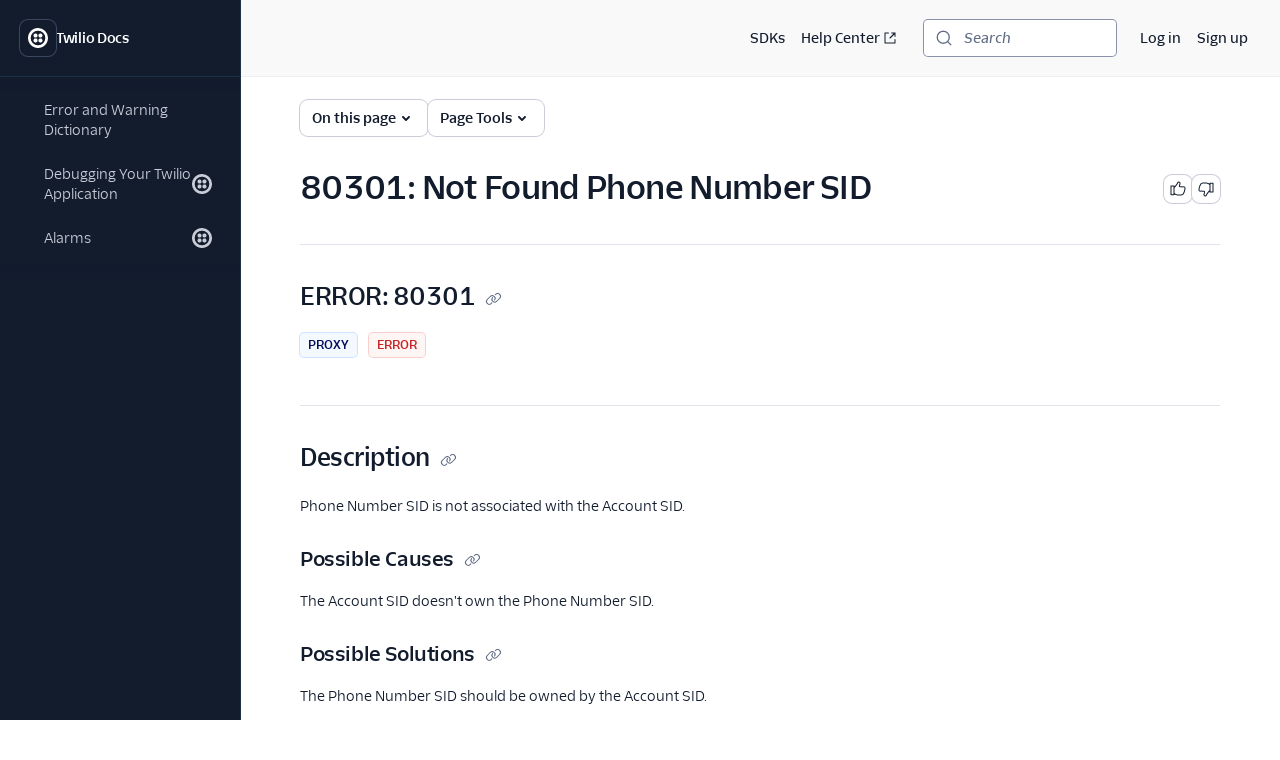

--- FILE ---
content_type: text/css; charset=utf-8
request_url: https://www.twilio.com/_next/static/css/087cc16f7b6f858f.css?dpl=dpl_8dwgeWZQuwmQeh9JSnSkMKSXH8gf
body_size: 175
content:
.CodeEditorDiagram_codeEditorDiagram__U4eLW{position:absolute;left:0;width:calc(100% - 24px);filter:drop-shadow(0 8px 16px rgba(86,91,115,.25));@media screen and (min-width:500px){max-width:100%}}.PhoneDiagram_phoneDiagram__TwnS8{position:absolute;right:0;bottom:32px;height:25vw;filter:drop-shadow(0 8px 16px rgba(86,91,115,.25));@media screen and (min-width:400px){height:auto;bottom:0}}

--- FILE ---
content_type: application/javascript; charset=utf-8
request_url: https://www.twilio.com/_next/static/chunks/6158-9789e42d7bc14280.js?dpl=dpl_8dwgeWZQuwmQeh9JSnSkMKSXH8gf
body_size: 179975
content:
(self.webpackChunk_N_E=self.webpackChunk_N_E||[]).push([[6158],{403:(e,t,r)=>{"use strict";r.d(t,{A:()=>o});var n=r(4740),i=r(36167);let o=(0,n.A)(function(e,t){return(0,i.A)(function(){return!e.apply(this,arguments)},t)})},656:e=>{"use strict";e.exports=function(e,t,r){if(!Array.isArray(e))return[];Array.isArray(r)||(r=[]);var n=e.map(function(e,r){return{criteria:t.map(function(t){return e[t]}),index:r,value:e}});return n.sort(function(e,t){for(var n=-1;++n<e.criteria.length;){var i=function(e,t){if(e!==t){var r=void 0!==e,n=null===e,i=void 0!==t,o=null===t;if(!o&&e>t||n&&i||!r)return 1;if(!n&&e<t||o&&r||!i)return -1}return 0}(e.criteria[n],t.criteria[n]);if(i){if(n>=r.length)return i;if("desc"===r[n])return-i;return i}}return e.index-t.index}),n.map(function(e){return e.value})}},1449:(e,t,r)=>{"use strict";r.d(t,{A:()=>a});var n=r(4740),i=r(79086),o=r(21645);let a=(0,n.A)(function(e,t){return(0,i.A)((0,o.A)(e),t)})},1788:e=>{"use strict";e.exports={escapeFacetValue:function(e){return"string"!=typeof e?e:String(e).replace(/^-/,"\\-")},unescapeFacetValue:function(e){return"string"!=typeof e?e:e.replace(/^\\-/,"-")}}},1917:(e,t,r)=>{"use strict";r.d(t,{J:()=>f});var n=r(55729),i=r(95086),o=r(80932),a=r(56465),s=r(29433),l=r(23017);function c(e,t){(null==t||t>e.length)&&(t=e.length);for(var r=0,n=Array(t);r<t;r++)n[r]=e[r];return n}function u(e,t){return function(e){if(Array.isArray(e))return e}(e)||function(e,t){var r=null==e?null:"undefined"!=typeof Symbol&&e[Symbol.iterator]||e["@@iterator"];if(null!=r){var n,i,o,a,s=[],l=!0,c=!1;try{if(o=(r=r.call(e)).next,0===t){if(Object(r)!==r)return;l=!1}else for(;!(l=(n=o.call(r)).done)&&(s.push(n.value),s.length!==t);l=!0);}catch(e){c=!0,i=e}finally{try{if(!l&&null!=r.return&&(a=r.return(),Object(a)!==a))return}finally{if(c)throw i}}return s}}(e,t)||function(e,t){if(e){if("string"==typeof e)return d(e,t);var r=Object.prototype.toString.call(e).slice(8,-1);if("Object"===r&&e.constructor&&(r=e.constructor.name),"Map"===r||"Set"===r)return Array.from(e);if("Arguments"===r||/^(?:Ui|I)nt(?:8|16|32)(?:Clamped)?Array$/.test(r))return d(e,t)}}(e,t)||function(){throw TypeError("Invalid attempt to destructure non-iterable instance.\nIn order to be iterable, non-array objects must have a [Symbol.iterator]() method.")}()}function d(e,t){(null==t||t>e.length)&&(t=e.length);for(var r=0,n=Array(t);r<t;r++)n[r]=e[r];return n}function f(){var e,t,r,d,f,h,p,m,g,y,v,b,x,w,S,_,O,E,k,P=arguments.length>0&&void 0!==arguments[0]?arguments[0]:{},j=P.catchError,I=(0,i.I)(),R=(e=(0,i.I)(),r=(t=(0,l.R)()).getIndexId(),f=(d=u((0,n.useState)(function(){return e.getUiState()}),2))[0],h=d[1],p=f[r],g=(m=u((0,n.useState)(function(){return e.renderState}),2))[0],y=m[1],v=g[r]||{},b=(0,n.useCallback)(function(t){e.setUiState(t)},[e]),x=(0,n.useCallback)(function(e){t.setIndexUiState(e)},[t]),(0,n.useEffect)(function(){function t(){h(e.getUiState()),y(e.renderState)}return e.addListener("render",t),t(),function(){e.removeListener("render",t)}},[e]),{uiState:f,setUiState:b,indexUiState:p,setIndexUiState:x,renderState:g,indexRenderState:v}),A=R.uiState,C=R.setUiState,T=R.indexUiState,F=R.setIndexUiState,N=R.renderState,D=R.indexRenderState,M=(w=(0,i.I)(),S=(0,l.R)(),E=(O=function(e){if(Array.isArray(e))return e}(_=(0,n.useState)(function(){var e=(0,s.J)(S);return{results:e.results,scopedResults:e.scopedResults}}))||function(e,t){var r=null==e?null:"undefined"!=typeof Symbol&&e[Symbol.iterator]||e["@@iterator"];if(null!=r){var n,i,o,a,s=[],l=!0,c=!1;try{o=(r=r.call(e)).next,!1;for(;!(l=(n=o.call(r)).done)&&(s.push(n.value),s.length!==t);l=!0);}catch(e){c=!0,i=e}finally{try{if(!l&&null!=r.return&&(a=r.return(),Object(a)!==a))return}finally{if(c)throw i}}return s}}(_,2)||function(e,t){if(e){if("string"==typeof e)return c(e,2);var r=Object.prototype.toString.call(e).slice(8,-1);if("Object"===r&&e.constructor&&(r=e.constructor.name),"Map"===r||"Set"===r)return Array.from(e);if("Arguments"===r||/^(?:Ui|I)nt(?:8|16|32)(?:Clamped)?Array$/.test(r))return c(e,t)}}(_,2)||function(){throw TypeError("Invalid attempt to destructure non-iterable instance.\nIn order to be iterable, non-array objects must have a [Symbol.iterator]() method.")}())[0],k=O[1],(0,n.useEffect)(function(){function e(){var e=S.getResults();if(null!==e)k({results:e,scopedResults:S.getScopedResults()});else if(0===w.mainIndex.getIndexName().length){var t=w.mainIndex.getWidgets().find(a.l);t&&k({results:(0,s.J)(S).results,scopedResults:t.getScopedResults()})}}return w.addListener("render",e),e(),function(){w.removeListener("render",e)}},[w,S]),E),B=M.results,z=M.scopedResults,L=(0,n.useCallback)(function(){for(var e=arguments.length,t=Array(e),r=0;r<e;r++)t[r]=arguments[r];return I.use.apply(I,t),function(){I.unuse.apply(I,t)}},[I]),H=(0,n.useCallback)(function(){I.refresh()},[I]);return(0,o.E)(function(){if(j){var e=function(){};return I.addListener("error",e),function(){return I.removeListener("error",e)}}return function(){}},[I,j]),{results:B,scopedResults:z,uiState:A,setUiState:C,indexUiState:T,setIndexUiState:F,renderState:N,indexRenderState:D,addMiddlewares:L,refresh:H,status:I.status,error:I.error}}},2009:(e,t,r)=>{"use strict";r.d(t,{A:()=>o});var n=r(50674),i=1/0;let o=function(e){if("string"==typeof e||(0,n.A)(e))return e;var t=e+"";return"0"==t&&1/e==-i?"-0":t}},2212:e=>{"use strict";e.exports=function(e){return Array.isArray(e)?e.filter(Boolean):[]}},3026:(e,t,r)=>{"use strict";r.d(t,{A:()=>o});var n=r(4740),i=r(11906);let o=(0,n.A)(function(e,t){var r=e<0?t.length+e:e;return(0,i.A)(t)?t.charAt(r):t[r]})},3043:(e,t,r)=>{var n=r(29143);function i(){var e;try{e=t.storage.debug}catch(e){}return!e&&void 0!==n&&"env"in n&&(e=n.env.DEBUG),e}(t=e.exports=r(55692)).log=function(){return"object"==typeof console&&console.log&&Function.prototype.apply.call(console.log,console,arguments)},t.formatArgs=function(e){var r=this.useColors;if(e[0]=(r?"%c":"")+this.namespace+(r?" %c":" ")+e[0]+(r?"%c ":" ")+"+"+t.humanize(this.diff),r){var n="color: "+this.color;e.splice(1,0,n,"color: inherit");var i=0,o=0;e[0].replace(/%[a-zA-Z%]/g,function(e){"%%"!==e&&(i++,"%c"===e&&(o=i))}),e.splice(o,0,n)}},t.save=function(e){try{null==e?t.storage.removeItem("debug"):t.storage.debug=e}catch(e){}},t.load=i,t.useColors=function(){return"undefined"!=typeof window&&!!window.process&&"renderer"===window.process.type||"undefined"!=typeof document&&document.documentElement&&document.documentElement.style&&document.documentElement.style.WebkitAppearance||"undefined"!=typeof window&&window.console&&(window.console.firebug||window.console.exception&&window.console.table)||"undefined"!=typeof navigator&&navigator.userAgent&&navigator.userAgent.toLowerCase().match(/firefox\/(\d+)/)&&parseInt(RegExp.$1,10)>=31||"undefined"!=typeof navigator&&navigator.userAgent&&navigator.userAgent.toLowerCase().match(/applewebkit\/(\d+)/)},t.storage="undefined"!=typeof chrome&&void 0!==chrome.storage?chrome.storage.local:function(){try{return window.localStorage}catch(e){}}(),t.colors=["lightseagreen","forestgreen","goldenrod","dodgerblue","darkorchid","crimson"],t.formatters.j=function(e){try{return JSON.stringify(e)}catch(e){return"[UnexpectedJSONParseError]: "+e.message}},t.enable(i())},3055:(e,t,r)=>{"use strict";Object.defineProperty(t,"__esModule",{value:!0});var n=r(95148);Object.keys(n).forEach(function(e){"default"!==e&&"__esModule"!==e&&(e in t&&t[e]===n[e]||Object.defineProperty(t,e,{enumerable:!0,get:function(){return n[e]}}))})},3101:(e,t,r)=>{"use strict";r.d(t,{A:()=>n});let n=function(e){var t=-1,r=Array(e.size);return e.forEach(function(e){r[++t]=e}),r}},3328:(e,t,r)=>{"use strict";var n=r(23368);e.exports=function(e,t){var r=(t||[]).map(function(e){return e.split(":")});return e.reduce(function(e,t){var i=t.split(":"),o=n(r,function(e){return e[0]===i[0]});return i.length>1||!o?(e[0].push(i[0]),e[1].push(i[1])):(e[0].push(o[0]),e[1].push(o[1])),e},[[],[]])}},3971:e=>{"use strict";e.exports=function(){var e={},t={};return e.on=function(e,r){var n={name:e,handler:r};return t[e]=t[e]||[],t[e].unshift(n),n},e.off=function(e){var r=t[e.name].indexOf(e);-1!==r&&t[e.name].splice(r,1)},e.trigger=function(e,r){var n,i=t[e];if(i)for(n=i.length;n--;)i[n].handler(r)},e}},4140:e=>{"use strict";e.exports="SECRET_DO_NOT_PASS_THIS_OR_YOU_WILL_BE_FIRED"},4597:(e,t,r)=>{"use strict";r.d(t,{A:()=>s});var n=r(35387),i="object"==typeof exports&&exports&&!exports.nodeType&&exports,o=i&&"object"==typeof module&&module&&!module.nodeType&&module,a=o&&o.exports===i?n.A.Buffer:void 0;let s=(a?a.isBuffer:void 0)||function(){return!1}},4895:(e,t,r)=>{"use strict";r.d(t,{A:()=>o});var n=r(99092),i=r(96538);let o=function(e,t){return e&&(0,n.A)(e,t,i.A)}},5598:(e,t,r)=>{"use strict";r.d(t,{A:()=>s});var n=r(26936);let i=function(e,t){for(var r=e.length;r--;)if((0,n.A)(e[r][0],t))return r;return -1};var o=Array.prototype.splice;function a(e){var t=-1,r=null==e?0:e.length;for(this.clear();++t<r;){var n=e[t];this.set(n[0],n[1])}}a.prototype.clear=function(){this.__data__=[],this.size=0},a.prototype.delete=function(e){var t=this.__data__,r=i(t,e);return!(r<0)&&(r==t.length-1?t.pop():o.call(t,r,1),--this.size,!0)},a.prototype.get=function(e){var t=this.__data__,r=i(t,e);return r<0?void 0:t[r][1]},a.prototype.has=function(e){return i(this.__data__,e)>-1},a.prototype.set=function(e,t){var r=this.__data__,n=i(r,e);return n<0?(++this.size,r.push([e,t])):r[n][1]=t,this};let s=a},5747:e=>{"use strict";e.exports="3.26.0"},6630:(e,t,r)=>{"use strict";r.r(t),r.d(t,{Checkbox:()=>P,CheckboxDisclaimer:()=>I,CheckboxGroup:()=>j,CheckboxIcon:()=>k,HiddenCheckbox:()=>E});var n=r(77657),i=r(31710),o=r(96078),a=r(96928),s=r(55729),l=(0,a.styled)(n.Box)(({_activeSibling:e,_boxChild:t,_checkedAndActiveSibling:r,_checkedAndDisabledSibling:n,_checkedAndFocusSibling:i,_checkedAndHoverSibling:o,_checkedAndInvalidSibling:s,_checkedAndInvalidAndDisabledSibling:l,_checkedAndInvalidAndHoverSibling:c,_checkedSibling:u,_checkedSiblingAndBoxChild:d,_disabledSibling:f,_focusSibling:h,_hoverSibling:p,_invalidSibling:m,_invalidAndHoverSibling:g,_invalidAndDisabledSibling:y,type:v="checkbox"})=>{let b=`input[type=${v}]:active + label &`,x=`input[type=${v}]:checked + label &, input[type=${v}][aria-checked=mixed] + label &`,w=`input[type=${v}]:checked:active + label &, input[type=${v}][aria-checked=mixed]:active + label &`,S=`input[type=${v}]:checked + label & > *, input[type=${v}][aria-checked=mixed] + label & > *`,_=`input[type=${v}]:checked:disabled + label &, input[type=${v}][aria-checked=mixed]:disabled + label &`,O=`input[type=${v}]:checked:focus + label &, input[type=${v}][aria-checked=mixed]:focus + label &`,E=`input[type=${v}]:checked:hover:not(:disabled) + label &, input[type=${v}][aria-checked=mixed]:hover:not(:disabled) + label &`,k=`input[type=${v}][aria-invalid=true]:checked + label &`,P=`input[type=${v}][aria-invalid=true]:checked:disabled + label &`,j=`input[type=${v}][aria-invalid=true]:checked:hover:not(:disabled) + label &`,I=`input[type=${v}] + label & > *`,R=`input[type=${v}]:disabled + label &`,A=`input[type=${v}]:focus + label &`,C=`input[type=${v}]:hover:not(:disabled):not(:checked) + label &`,T=`input[type=${v}][aria-invalid=true] + label &`,F=`input[type=${v}][aria-invalid=true]:hover:not(:disabled) + label &`,N=`input[type=${v}][aria-invalid=true]:disabled + label &`;return(0,a.css)({[b]:e,[x]:u,[w]:r,[S]:d,[_]:n,[O]:i,[E]:o,[k]:s,[P]:l,[j]:c,[I]:t,[R]:f,[A]:h,[C]:p,[T]:m,[F]:g,[N]:y})}),c=s.forwardRef(({"aria-hidden":e="true",alignItems:t="center",display:r="inline-flex",element:n="SIBLING_BOX",flexShrink:i=0,justifyContent:o="center",transition:a="all 120ms",...c},u)=>s.createElement(l,{alignItems:t,"aria-hidden":e,display:r,element:n,flexShrink:i,justifyContent:o,ref:u,transition:a,...c}));c.displayName="SiblingBox";var u=r(61171),d=s.forwardRef(({children:e,disabled:t,applyHoverStyles:r=!1,element:n="BASE_RADIO_CHECKBOX_CONTROL",...i},o)=>s.createElement(c,{as:"span",ref:o,display:"flex",element:n,backgroundColor:"colorBackgroundBody",borderColor:r?"colorBorderPrimaryStronger":"colorBorder",borderStyle:"solid",borderWidth:"borderWidth10",height:"sizeSquare50",marginRight:"space20",marginY:"space10",width:"sizeSquare50",color:"colorTextWeakest",_hoverSibling:{borderColor:"colorBorderPrimaryStronger",color:"colorTextWeakest"},_focusSibling:{borderColor:"colorBorder",boxShadow:"shadowFocus",color:"colorTextInverse"},_activeSibling:t?void 0:{borderColor:"colorBorderPrimaryStronger",backgroundColor:"colorBackgroundPrimaryStronger",color:"colorTextWeakest"},_checkedSibling:{borderColor:"colorBorderPrimary",backgroundColor:"colorBackgroundPrimary",color:"colorTextInverse"},_disabledSibling:{borderColor:"colorBorderWeak",backgroundColor:"colorBackground"},_invalidSibling:{borderColor:"colorBorderError"},_invalidAndHoverSibling:{borderColor:"colorBorderErrorStronger"},_invalidAndDisabledSibling:{borderColor:"colorBorderWeak"},_checkedAndHoverSibling:{borderColor:"colorBorderPrimaryStronger",backgroundColor:"colorBackgroundPrimaryStronger",color:"colorTextWeakest"},_checkedAndFocusSibling:{borderColor:"colorBorderPrimary",backgroundColor:"colorBackgroundPrimary",color:"colorTextInverse"},_checkedAndActiveSibling:t?void 0:{borderColor:"colorBorderPrimaryStronger",backgroundColor:"colorBackgroundPrimaryStronger"},_checkedAndDisabledSibling:{borderColor:"colorBorderWeak",backgroundColor:"colorBackground",color:"colorTextWeaker"},_checkedAndInvalidSibling:{borderColor:"colorBorderError",backgroundColor:"colorBackgroundError",color:"colorTextInverse"},_checkedAndInvalidAndHoverSibling:{borderColor:"colorBorderErrorStronger",backgroundColor:"colorBackgroundErrorStronger"},_checkedAndInvalidAndDisabledSibling:{borderColor:"colorBorderWeak",backgroundColor:"colorBackground",color:"colorTextWeaker"},...i},e));d.displayName="BaseRadioCheckboxControl";var f=s.forwardRef(({children:e,...t},r)=>s.createElement(o.Label,{...t,marginBottom:"space0",ref:r},s.createElement(n.Box,{as:"span",display:"flex"},e)));f.displayName="BaseRadioCheckboxLabel";var h=s.forwardRef(({children:e,element:t="BASE_RADIO_CHECKBOX_LABEL_TEXT",...r},n)=>s.createElement(u.Text,{as:"span",color:"currentColor",marginLeft:"space20",element:t,ref:n,...r},e));h.displayName="BaseRadioCheckboxLabelText";var p=s.forwardRef(({children:e,helpTextId:t,element:r="BASE_RADIO_CHECKBOX_HELP_TEXT_WRAPPER"},o)=>s.createElement(n.Box,{as:"span",display:"block",element:r,marginLeft:"space70",ref:o},s.createElement(i.HelpText,{id:t,marginTop:"space0"},e)));p.displayName="BaseRadioCheckboxHelpText";var m=r(80629),g=r(31504),y=r(55725);let v=s.forwardRef((e,t)=>{let{as:r,display:n,element:i="ICON",size:o,color:a,title:l,decorative:c}=e,u="MinusIcon-".concat((0,g.useUID)());if(!c&&null==l)throw Error("[MinusIcon]: Missing a title for non-decorative icon.");return s.createElement(y.h,{as:r,display:n,element:i,size:o,color:a,ref:t},s.createElement("svg",{role:"img","aria-hidden":c,xmlns:"http://www.w3.org/2000/svg",width:"100%",height:"100%",viewBox:"0 0 20 20","aria-labelledby":u},l?s.createElement("title",{id:u},l):null,s.createElement("path",{fill:"currentColor",fillRule:"evenodd",d:"M14.167 9.5c.46 0 .833.448.833 1 0 .513-.322.936-.736.993l-.097.007H5.833c-.46 0-.833-.448-.833-1 0-.513.322-.936.736-.993l.097-.007h8.334z"})))});v.displayName="MinusIcon";var b=r(69048),x=s.forwardRef(({children:e,disabled:t,element:r="INLINE_CONTROL_GROUP",errorText:a,helpText:l,legend:c,orientation:u="vertical",required:d,i18nRequiredLabel:f,fieldStyleProps:h,...p},m)=>{let g=!!h;return s.createElement(n.Box,{...(0,n.safelySpreadBoxProps)(p),as:"fieldset",element:r,margin:"space0",padding:"space0",minWidth:"0px",borderWidth:"borderWidth0",ref:m},s.createElement(o.Label,{as:"legend",element:"LEGEND",htmlFor:void 0,required:d,marginBottom:"space0",disabled:t,i18nRequiredLabel:f},c),l&&s.createElement(i.HelpText,{marginTop:"space0"},l),s.createElement(n.Box,{element:`${r}_SET`,marginRight:g?void 0:"space20"},s.createElement(n.Box,{display:g&&"horizontal"===u?"inline-flex":"block",width:g?"100%":void 0},s.Children.map(e,(e,t)=>s.createElement(n.Box,{element:`${r}_FIELD`,display:"horizontal"===u?"inline-block":"block",flexBasis:g?"50%":void 0,marginTop:h?.marginTop?0===t&&"vertical"===u?"space40":h?.marginTop:"space40",marginRight:"horizontal"!==u||g?null:"space70",marginLeft:g&&"horizontal"===u?0===t?"space0":"space30":"space0"},e))),a&&s.createElement(n.Box,{element:`${r}_ERROR_TEXT_WRAPPER`,marginTop:"space40"},s.createElement(i.HelpText,{variant:"error"},a))))});x.displayName="InlineControlGroup";var w=s.createContext({disabled:!1,name:void 0,hasError:void 0,onChange:()=>{}}),S={paddingTop:"space20",paddingRight:"space30",paddingBottom:"space20",paddingLeft:"space30",borderRadius:"borderRadius20",backgroundColor:"colorBackground"},_={...S,backgroundColor:"colorBackground"},O={paddingLeft:"space30",paddingRight:"space30"},E=s.forwardRef((e,t)=>s.createElement(n.Box,{...e,ref:t,as:"input",type:"checkbox",size:"size0",border:"none",overflow:"hidden",padding:"space0",margin:"space0",whiteSpace:"nowrap",textTransform:"none",position:"absolute",clip:"rect(0 0 0 0)"}));E.displayName="HiddenCheckbox";var k=({checked:e,element:t,indeterminate:r})=>r?s.createElement(v,{element:t,decorative:!0,color:"inherit",size:"sizeIcon10"}):s.createElement(m.x,{element:t,display:e?"block":"none",decorative:!0,color:"inherit",size:"sizeIcon10"});k.displayName="CheckboxIcon";var P=s.forwardRef(({checked:e,defaultChecked:t,element:r="CHECKBOX",children:i,helpText:a,id:l,indeterminate:c,isSelectAll:u,isSelectAllChild:m,required:y,onChange:v,...x},P)=>{if(null!=e&&null!=t)throw Error('[Paste Checkbox] Do not provide both "defaultChecked" and "checked" to Checkbox at the same time. Please consider if you want this component to be controlled or uncontrolled.');let[j,I]=s.useState(t),R=s.useContext(w),A=(0,g.useUID)(),C=l||(0,g.useUID)(),T=s.useMemo(()=>void 0!==e,[]),F=T?e:j,N=s.useCallback(e=>{T?v?v(e):R.onChange(e):I(e.target.checked)},[v,R.onChange]),D=null!=x.disabled?x.disabled:R.disabled,M=null!=x.name?x.name:R.name,B=null!=x.hasError?x.hasError:R.hasError,z={};return u&&(z=!D&&(F||c)?_:S),m&&(z=O),s.createElement(n.Box,{element:r,display:"inline-flex",position:"relative",flexDirection:"column",...z},s.createElement(E,{...(0,n.safelySpreadBoxProps)(x),checked:e,defaultChecked:t,disabled:D,name:M,onChange:N,"aria-describedby":A,"aria-checked":c?"mixed":e,"aria-invalid":B,id:C,required:y,ref:P}),s.createElement(f,{disabled:D,htmlFor:C},s.createElement(d,{alignItems:"center",borderRadius:"borderRadius20",element:`${r}_CONTROL`,disabled:D,position:"relative",type:"checkbox"},s.createElement(k,{element:`${r}_ICON`,checked:F,indeterminate:c})),s.createElement(h,{element:`${r}_LABEL_TEXT`,fontWeight:u?null:"fontWeightMedium"},s.createElement(b.MediaObject,{verticalAlign:"top"},y&&s.createElement(b.MediaFigure,{spacing:"space20"},s.createElement(o.RequiredDot,null)),s.createElement(b.MediaBody,null,i)))),a&&s.createElement(p,{element:`${r}_HELP_TEXT_WRAPPER`,helpTextId:A},a))});P.displayName="Checkbox";var j=s.forwardRef(({children:e,element:t="CHECKBOX_GROUP",disabled:r=!1,errorText:n,isSelectAll:i=!1,name:o,onChange:a,orientation:l="vertical",i18nRequiredLabel:c="(required)",...u},d)=>{let f=s.useCallback(e=>{a?.(e.target.checked)},[a]),h=s.useMemo(()=>({disabled:r,name:o,onChange:f,hasError:!!n||void 0}),[r,o,f]);return s.createElement(w.Provider,{value:h},s.createElement(x,{...u,element:t,disabled:r,errorText:n,name:o,orientation:l,ref:d,i18nRequiredLabel:c},s.Children.map(e,(e,t)=>s.isValidElement(e)?s.cloneElement(e,{isSelectAll:i&&0===t,isSelectAllChild:i&&"vertical"===l&&0!==t}):e)))});j.displayName="CheckboxGroup";var I=s.forwardRef(({children:e,element:t="CHECKBOX_DISCLAIMER",errorText:r,...o},a)=>s.createElement(s.Fragment,null,s.createElement(n.Box,{element:t,backgroundColor:"colorBackground",borderRadius:"borderRadius20",padding:"space50"},s.createElement(P,{...o,hasError:null!=r,ref:a},e)),r&&s.createElement(n.Box,{marginTop:"space30",element:`${t}_ERROR_TEXT_WRAPPER`,marginLeft:"space50"},s.createElement(i.HelpText,{variant:"error"},r))));I.displayName="CheckboxDisclaimer"},6770:(e,t,r)=>{"use strict";r.d(t,{A:()=>function e(t,r){var a=function(i){var o=r.concat([t]);return(0,n.A)(i,o)?"<Circular>":e(i,o)},u=function(e,t){return(0,i.A)(function(t){return o(t)+": "+a(e[t])},t.slice().sort())};switch(Object.prototype.toString.call(t)){case"[object Arguments]":return"(function() { return arguments; }("+(0,i.A)(a,t).join(", ")+"))";case"[object Array]":return"["+(0,i.A)(a,t).concat(u(t,(0,c.A)(function(e){return/^\d+$/.test(e)},(0,l.A)(t)))).join(", ")+"]";case"[object Boolean]":return"object"==typeof t?"new Boolean("+a(t.valueOf())+")":t.toString();case"[object Date]":return"new Date("+(isNaN(t.valueOf())?a(NaN):o(s(t)))+")";case"[object Map]":return"new Map("+a(Array.from(t))+")";case"[object Null]":return"null";case"[object Number]":return"object"==typeof t?"new Number("+a(t.valueOf())+")":1/t==-1/0?"-0":t.toString(10);case"[object Set]":return"new Set("+a(Array.from(t).sort())+")";case"[object String]":return"object"==typeof t?"new String("+a(t.valueOf())+")":o(t);case"[object Undefined]":return"undefined";default:if("function"==typeof t.toString){var d=t.toString();if("[object Object]"!==d)return d}return"{"+u(t,(0,l.A)(t)).join(", ")+"}"}}});var n=r(55206),i=r(78091);function o(e){return'"'+e.replace(/\\/g,"\\\\").replace(/[\b]/g,"\\b").replace(/\f/g,"\\f").replace(/\n/g,"\\n").replace(/\r/g,"\\r").replace(/\t/g,"\\t").replace(/\v/g,"\\v").replace(/\0/g,"\\0").replace(/"/g,'\\"')+'"'}var a=function(e){return(e<10?"0":"")+e},s="function"==typeof Date.prototype.toISOString?function(e){return e.toISOString()}:function(e){return e.getUTCFullYear()+"-"+a(e.getUTCMonth()+1)+"-"+a(e.getUTCDate())+"T"+a(e.getUTCHours())+":"+a(e.getUTCMinutes())+":"+a(e.getUTCSeconds())+"."+(e.getUTCMilliseconds()/1e3).toFixed(3).slice(2,5)+"Z"},l=r(48816),c=r(403)},7001:(e,t,r)=>{"use strict";Object.defineProperty(t,"__esModule",{value:!0});var n=r(31384);Object.keys(n).forEach(function(e){"default"!==e&&"__esModule"!==e&&(e in t&&t[e]===n[e]||Object.defineProperty(t,e,{enumerable:!0,get:function(){return n[e]}}))})},7466:(e,t,r)=>{"use strict";Object.defineProperty(t,"__esModule",{value:!0});var n=r(29583);Object.keys(n).forEach(function(e){"default"!==e&&"__esModule"!==e&&(e in t&&t[e]===n[e]||Object.defineProperty(t,e,{enumerable:!0,get:function(){return n[e]}}))})},7577:(e,t,r)=>{"use strict";r.d(t,{A:()=>n});let n=function(e,t){return e.has(t)}},8492:(e,t,r)=>{"use strict";r.d(t,{w:()=>a});var n=r(31504),i=r(55729),o=r(55725);let a=i.forwardRef((e,t)=>{let{as:r,display:a,element:s="ICON",size:l,color:c,title:u,decorative:d}=e,f="DocumentationIcon-".concat((0,n.useUID)());if(!d&&null==u)throw Error("[DocumentationIcon]: Missing a title for non-decorative icon.");return i.createElement(o.h,{as:r,display:a,element:s,size:l,color:c,ref:t},i.createElement("svg",{role:"img","aria-hidden":d,width:"100%",height:"100%",viewBox:"0 0 20 20",fill:"none","aria-labelledby":f},u?i.createElement("title",{id:f},u):null,i.createElement("path",{fill:"currentColor",fillRule:"evenodd",clipRule:"evenodd",d:"M9.374 5.458c.05.034.091.065.126.092v9.992a7.543 7.543 0 00-.822-.389c-1.145-.464-2.951-.92-5.678-.972V4.003c2.614.05 4.5.535 5.304.897.43.194.861.414 1.07.558zm.262 11.385zm.003.003l-.002-.002-.003-.003a2.543 2.543 0 00-.26-.203 5.623 5.623 0 00-1.072-.558c-1.034-.42-2.763-.866-5.475-.901h-.008a.85.85 0 01-.576-.248.824.824 0 01-.243-.587V3.834a.829.829 0 01.53-.775A.85.85 0 012.852 3c2.811.036 4.663.5 5.828.974a6.595 6.595 0 011.32.702 6.598 6.598 0 011.32-.702c1.165-.474 3.017-.938 5.828-.974a.85.85 0 01.599.238.83.83 0 01.253.596v10.51a.824.824 0 01-.242.587.85.85 0 01-.577.248h-.008c-2.712.035-4.44.481-5.475.9a5.63 5.63 0 00-1.072.558 2.53 2.53 0 00-.26.204l-.003.003-.002.002a.499.499 0 01-.361.15.499.499 0 01-.361-.15zm.725-.003zm.958-1.69a7.539 7.539 0 00-.822.39V5.55c.035-.027.077-.058.126-.092.209-.144.64-.364 1.07-.558.804-.362 2.69-.848 5.304-.897V14.18c-2.727.052-4.533.508-5.678.972zm-7.46-6.055a.5.5 0 01.534-.463c1.156.082 2.298.311 3.397.68a.5.5 0 01-.32.949 12.725 12.725 0 00-3.148-.632.5.5 0 01-.463-.534zm0 2.61a.5.5 0 01.534-.463c1.156.083 2.298.312 3.397.681a.5.5 0 11-.32.948 12.726 12.726 0 00-3.148-.632.5.5 0 01-.463-.534zm11.817-2.076a.5.5 0 00-.072-.997 13.726 13.726 0 00-3.396.68.5.5 0 00.318.949 12.724 12.724 0 013.15-.632zm.463 2.076a.5.5 0 01-.463.534c-1.073.077-2.13.29-3.15.632a.5.5 0 01-.318-.948c1.098-.37 2.24-.598 3.396-.681a.5.5 0 01.535.463z"})))});a.displayName="DocumentationIcon"},8604:(e,t,r)=>{"use strict";r.d(t,{S:()=>a});var n=r(31504),i=r(55729),o=r(55725);let a=i.forwardRef((e,t)=>{let{as:r,display:a,element:s="ICON",size:l,color:c,title:u,decorative:d}=e,f="ProductConnectionsIcon-".concat((0,n.useUID)());if(!d&&null==u)throw Error("[ProductConnectionsIcon]: Missing a title for non-decorative icon.");return i.createElement(o.h,{as:r,display:a,element:s,size:l,color:c,ref:t},i.createElement("svg",{role:"img","aria-hidden":d,xmlns:"http://www.w3.org/2000/svg",width:"100%",height:"100%",fill:"none",viewBox:"0 0 20 20","aria-labelledby":f},u?i.createElement("title",{id:f},u):null,i.createElement("path",{fill:"currentColor",d:"M10 6c-2.218 0-4 1.782-4 4s1.782 4 4 4 4-1.782 4-4-1.818-4-4-4zm0 6.91c-1.6 0-2.91-1.31-2.91-2.91S8.4 7.09 10 7.09 12.91 8.4 12.91 10 11.6 12.91 10 12.91zM4.182 2A2.165 2.165 0 002 4.182c0 1.2.982 2.182 2.182 2.182s2.182-.982 2.182-2.182S5.382 2 4.182 2zm0 3.273c-.618 0-1.091-.473-1.091-1.091S3.564 3.09 4.18 3.09c.619 0 1.092.473 1.092 1.09 0 .619-.51 1.092-1.091 1.092zm0 8.363c-1.2 0-2.182.982-2.182 2.182S2.982 18 4.182 18s2.182-.982 2.182-2.182-.982-2.182-2.182-2.182zm0 3.273a1.072 1.072 0 01-1.091-1.09c0-.619.473-1.092 1.09-1.092.619 0 1.092.473 1.092 1.091s-.51 1.091-1.091 1.091zm11.636-3.273c-1.2 0-2.182.982-2.182 2.182S14.618 18 15.818 18 18 17.018 18 15.818s-.982-2.182-2.182-2.182zm0 3.273a1.07 1.07 0 01-1.09-1.09c0-.619.472-1.092 1.09-1.092.618 0 1.091.473 1.091 1.091s-.509 1.091-1.09 1.091zm0-14.909c-1.2 0-2.182.982-2.182 2.182s.982 2.182 2.182 2.182S18 5.382 18 4.182 17.018 2 15.818 2zm0 3.273c-.618 0-1.09-.473-1.09-1.091s.472-1.091 1.09-1.091c.618 0 1.091.473 1.091 1.09 0 .619-.509 1.092-1.09 1.092z"}),i.createElement("path",{fill:"currentColor",fillRule:"evenodd",d:"M15.077 5.695l-2.255 2.254-.771-.771 2.254-2.255.772.772zm-7.2 7.2l-2.219 2.218-.771-.771 2.218-2.219.772.772zM5.662 5.072L7.88 7.327l-.778.765-2.218-2.255.778-.765zm7.048 7.085l2.218 2.181-.765.778-2.218-2.182.765-.777z",clipRule:"evenodd"})))});a.displayName="ProductConnectionsIcon"},10603:(e,t,r)=>{"use strict";r.d(t,{t:()=>n});var n=(0,r(55729).createContext)(null)},11194:(e,t,r)=>{"use strict";Object.defineProperty(t,"__esModule",{value:!0});var n=r(55809);Object.keys(n).forEach(function(e){"default"!==e&&"__esModule"!==e&&(e in t&&t[e]===n[e]||Object.defineProperty(t,e,{enumerable:!0,get:function(){return n[e]}}))})},12853:e=>{"use strict";function t(e){return"function"==typeof e||Array.isArray(e)||"[object Object]"===Object.prototype.toString.call(e)}e.exports=function(e){t(e)||(e={});for(var r=1,n=arguments.length;r<n;r++){var i=arguments[r];t(i)&&function e(r,n){if(r===n)return r;for(var i in n)if(Object.prototype.hasOwnProperty.call(n,i)&&"__proto__"!==i&&"constructor"!==i){var o=n[i],a=r[i];(void 0===a||void 0!==o)&&(t(a)&&t(o)?r[i]=e(a,o):r[i]="object"==typeof o&&null!==o?e(Array.isArray(o)?[]:{},o):o)}return r}(e,i)}return e}},13112:(e,t,r)=>{"use strict";r.d(t,{m:()=>n});var n=(0,r(55729).createContext)(null)},13532:(e,t,r)=>{"use strict";r.d(t,{YR:()=>i});var n=r(67148);function i(e,t,r,i){let o,a,s;"function"==typeof t&&"function"!=typeof r?(a=void 0,s=t,o=r):(a=t,s=r,o=i),(0,n.VG)(e,a,function(e,t){let r=t[t.length-1],n=r?r.children.indexOf(e):void 0;return s(e,n,r)},o)}},13823:(e,t,r)=>{"use strict";function n(e){return(n="function"==typeof Symbol&&"symbol"==typeof Symbol.iterator?function(e){return typeof e}:function(e){return e&&"function"==typeof Symbol&&e.constructor===Symbol&&e!==Symbol.prototype?"symbol":typeof e})(e)}r.d(t,{j:()=>function e(t,r,o){var a,s;if(null!=o&&o(t,r)||t===r)return!0;if(t&&r&&(a=t.constructor)===r.constructor){if(a===Date)return t.getTime()===r.getTime();if(a===RegExp)return t.toString()===r.toString();if(a===Array){if((s=t.length)===r.length)for(;s--&&e(t[s],r[s],o););return -1===s}if(!a||"object"===n(t)){for(a in s=0,t)if(i.call(t,a)&&++s&&!i.call(r,a)||!(a in r)||!e(t[a],r[a],o))return!1;return Object.keys(r).length===s}}return t!=t&&r!=r}});var i=Object.prototype.hasOwnProperty},14049:(e,t,r)=>{"use strict";Object.defineProperty(t,"__esModule",{value:!0});var n=r(96078);Object.keys(n).forEach(function(e){"default"!==e&&"__esModule"!==e&&(e in t&&t[e]===n[e]||Object.defineProperty(t,e,{enumerable:!0,get:function(){return n[e]}}))})},14179:(e,t,r)=>{"use strict";r.d(t,{A:()=>a});var n=r(21415),i=(0,r(4740).A)(function(e,t){return null==t||t!=t?e:t}),o=r(21645);let a=(0,n.A)(function(e,t,r){return i(e,(0,o.A)(t,r))})},14882:e=>{"use strict";e.exports=function(){var e=Array.prototype.slice.call(arguments);return e.reduceRight(function(e,t){return Object.keys(Object(t)).forEach(function(r){var n="number"==typeof e[r]?e[r]:0,i=t[r];void 0!==i&&i>=n&&(void 0!==e[r]&&delete e[r],e[r]=i)}),e},{})}},16039:(e,t,r)=>{"use strict";function n(){for(var e=arguments.length,t=Array(e),r=0;r<e;r++)t[r]=arguments[r];var n=t.map(function(e){var t;return"https://www.algolia.com/doc/api-reference/widgets/"+e.name+"/js/"+(void 0!==(t=e.connector)&&t?"#connector":"")}).join(", ");return function(e){return[e,"See documentation: ".concat(n)].filter(Boolean).join("\n\n")}}r.d(t,{V:()=>n})},16070:(e,t,r)=>{"use strict";r.r(t),r.d(t,{Card:()=>o});var n=r(77657),i=r(55729),o=i.forwardRef(({children:e,element:t="CARD",padding:r="space100",paddingBottom:o,paddingLeft:a,paddingRight:s,paddingTop:l,fillHeight:c,fillWidth:u,...d},f)=>i.createElement(n.Box,{...(0,n.safelySpreadBoxProps)(d),ref:f,as:"article",borderWidth:"borderWidth10",borderColor:"colorBorderWeaker",borderStyle:"solid",borderRadius:"borderRadius30",element:t,padding:r,paddingBottom:o,paddingLeft:a,paddingRight:s,paddingTop:l,backgroundColor:"colorBackgroundWeakest",height:c?"100%":void 0,width:u?"100%":void 0},e));o.displayName="Card"},16364:(e,t,r)=>{"use strict";r.d(t,{q:()=>a});var n=r(31504),i=r(55729),o=r(55725);let a=i.forwardRef((e,t)=>{let{as:r,display:a,element:s="ICON",size:l,color:c,title:u,decorative:d}=e,f="LinkIcon-".concat((0,n.useUID)());if(!d&&null==u)throw Error("[LinkIcon]: Missing a title for non-decorative icon.");return i.createElement(o.h,{as:r,display:a,element:s,size:l,color:c,ref:t},i.createElement("svg",{role:"img","aria-hidden":d,xmlns:"http://www.w3.org/2000/svg",width:"100%",height:"100%",fill:"none",viewBox:"0 0 20 20","aria-labelledby":f},u?i.createElement("title",{id:f},u):null,i.createElement("path",{fill:"currentColor",d:"M13.074 5.674a2.3 2.3 0 013.252 3.252l-2.97 2.97A2.3 2.3 0 019.869 8.92a.5.5 0 10-.808-.588 3.3 3.3 0 005.004 4.272l2.97-2.97a3.3 3.3 0 00-4.667-4.666l-.467.466a.5.5 0 10.707.707l.467-.466z"}),i.createElement("path",{fill:"currentColor",d:"M9.18 7.163a2.3 2.3 0 011.952 3.65.5.5 0 10.809.59A3.3 3.3 0 006.936 7.13l-2.97 2.97a3.3 3.3 0 004.667 4.667l.58-.58a.5.5 0 10-.707-.707l-.58.58a2.3 2.3 0 11-3.252-3.252l2.97-2.97c.409-.41.958-.652 1.536-.675z"})))});a.displayName="LinkIcon"},16959:(e,t,r)=>{"use strict";r.d(t,{m:()=>o});var n=r(55729),i=(0,n.createContext)(null);function o(){return(0,n.useContext)(i)}},18255:(e,t,r)=>{"use strict";r.d(t,{A:()=>n});let n=Number.isInteger||function(e){return(0|e)===e}},19379:(e,t,r)=>{"use strict";r.d(t,{A:()=>n});let n=Array.isArray},19736:(e,t,r)=>{"use strict";e.exports=function(e){return function(t,r){var n,c,u,d,f,h=e.hierarchicalFacets[r],p=e.hierarchicalFacetsRefinements[h.name]&&e.hierarchicalFacetsRefinements[h.name][0]||"",m=e._getHierarchicalFacetSeparator(h),g=e._getHierarchicalRootPath(h),y=e._getHierarchicalShowParentLevel(h),v=o(e._getHierarchicalFacetSortBy(h)),b=t.every(function(e){return e.exhaustive}),x=(n=v,c=m,u=g,d=y,f=p,function(e,t,r){var o=e;if(r>0){var h=0;for(o=e;h<r;)o=i(o&&Array.isArray(o.data)?o.data:[],function(e){return e.isRefined}),h++}if(o){var p=Object.keys(t.data).map(function(e){return[e,t.data[e]]}).filter(function(e){var t,r,n,i,a,s;return t=e[0],r=o.path||u,n=f,i=c,a=u,s=d,(!a||0===t.indexOf(a)&&a!==t)&&(!a&&-1===t.indexOf(i)||a&&t.split(i).length-a.split(i).length==1||-1===t.indexOf(i)&&-1===n.indexOf(i)||0===n.indexOf(t)||0===t.indexOf(r+i)&&(s||0===t.indexOf(n)))});o.data=a(p.map(function(e){var r,n,i,o,a,u,d=e[0];return r=e[1],n=d,i=c,o=l(f),a=t.exhaustive,{name:(u=n.split(i))[u.length-1].trim(),path:n,escapedValue:s(n),count:r,isRefined:o===n||0===o.indexOf(n+i),exhaustive:a,data:null}}),n[0],n[1])}return e}),w=t;return g&&(w=t.slice(g.split(m).length)),w.reduce(x,{name:e.hierarchicalFacets[r].name,count:null,isRefined:!0,path:null,escapedValue:null,exhaustive:b,data:null})}};var n=r(1788),i=r(23368),o=r(3328),a=r(656),s=n.escapeFacetValue,l=n.unescapeFacetValue},20324:(e,t,r)=>{"use strict";r.d(t,{Z:()=>O});var n=r(55729),i=r.t(n,2),o=r(13823),a=r(29433),s=r(23017),l=r(95086),c=r(63854),u=r(16959);function d(e,t){(null==t||t>e.length)&&(t=e.length);for(var r=0,n=Array(t);r<t;r++)n[r]=e[r];return n}function f(e){var t,r=function(e){if(Array.isArray(e))return e}(t=(0,n.useState)(function(){return e}))||function(e,t){var r=null==e?null:"undefined"!=typeof Symbol&&e[Symbol.iterator]||e["@@iterator"];if(null!=r){var n,i,o,a,s=[],l=!0,c=!1;try{o=(r=r.call(e)).next,!1;for(;!(l=(n=o.call(r)).done)&&(s.push(n.value),s.length!==t);l=!0);}catch(e){c=!0,i=e}finally{try{if(!l&&null!=r.return&&(a=r.return(),Object(a)!==a))return}finally{if(c)throw i}}return s}}(t,2)||function(e,t){if(e){if("string"==typeof e)return d(e,2);var r=Object.prototype.toString.call(e).slice(8,-1);if("Object"===r&&e.constructor&&(r=e.constructor.name),"Map"===r||"Set"===r)return Array.from(e);if("Arguments"===r||/^(?:Ui|I)nt(?:8|16|32)(?:Clamped)?Array$/.test(r))return d(e,t)}}(t,2)||function(){throw TypeError("Invalid attempt to destructure non-iterable instance.\nIn order to be iterable, non-array objects must have a [Symbol.iterator]() method.")}(),i=r[0],a=r[1];return(0,o.j)(i,e)||a(e),i}var h=i.use,p=r(80932),m=r(80095);function g(e){return(g="function"==typeof Symbol&&"symbol"==typeof Symbol.iterator?function(e){return typeof e}:function(e){return e&&"function"==typeof Symbol&&e.constructor===Symbol&&e!==Symbol.prototype?"symbol":typeof e})(e)}var y=["skipSuspense"],v=["instantSearchInstance","widgetParams"],b=["widgetParams"];function x(e,t){(null==t||t>e.length)&&(t=e.length);for(var r=0,n=Array(t);r<t;r++)n[r]=e[r];return n}function w(e,t){var r=Object.keys(e);if(Object.getOwnPropertySymbols){var n=Object.getOwnPropertySymbols(e);t&&(n=n.filter(function(t){return Object.getOwnPropertyDescriptor(e,t).enumerable})),r.push.apply(r,n)}return r}function S(e){for(var t=1;t<arguments.length;t++){var r=null!=arguments[t]?arguments[t]:{};t%2?w(Object(r),!0).forEach(function(t){var n,i,o;n=e,i=t,o=r[t],(i=function(e){var t=function(e,t){if("object"!=g(e)||!e)return e;var r=e[Symbol.toPrimitive];if(void 0!==r){var n=r.call(e,t||"default");if("object"!=g(n))return n;throw TypeError("@@toPrimitive must return a primitive value.")}return("string"===t?String:Number)(e)}(e,"string");return"symbol"==g(t)?t:String(t)}(i))in n?Object.defineProperty(n,i,{value:o,enumerable:!0,configurable:!0,writable:!0}):n[i]=o}):Object.getOwnPropertyDescriptors?Object.defineProperties(e,Object.getOwnPropertyDescriptors(r)):w(Object(r)).forEach(function(t){Object.defineProperty(e,t,Object.getOwnPropertyDescriptor(r,t))})}return e}function _(e,t){if(null==e)return{};var r,n,i=function(e,t){if(null==e)return{};var r,n,i={},o=Object.keys(e);for(n=0;n<o.length;n++)r=o[n],t.indexOf(r)>=0||(i[r]=e[r]);return i}(e,t);if(Object.getOwnPropertySymbols){var o=Object.getOwnPropertySymbols(e);for(n=0;n<o.length;n++)r=o[n],!(t.indexOf(r)>=0)&&Object.prototype.propertyIsEnumerable.call(e,r)&&(i[r]=e[r])}return i}function O(e){var t,r,i,d,g,w,O,E,k,P,j,I,R,A,C,T,F,N,D=arguments.length>1&&void 0!==arguments[1]?arguments[1]:{},M=arguments.length>2&&void 0!==arguments[2]?arguments[2]:{},B=M.skipSuspense,z=_(M,y),L=(0,c.r)(),H=(0,u.m)(),U=(0,l.I)(),W=(0,s.R)(),$=f(D),V=f(z),q=(0,n.useRef)(!0),Z=(0,n.useRef)(null),Q=(0,n.useRef)(U.status),K=(0,n.useMemo)(function(){return S(S({},e(function(e,t){if(t){q.current=!0;return}if(q.current){var r=e.instantSearchInstance,n=(e.widgetParams,_(e,v));(0,o.j)(n,Z.current,function(e,t){return(null==e?void 0:e.constructor)===Function&&(null==t?void 0:t.constructor)===Function})&&r.status===Q.current||(X(n),Z.current=n,Q.current=r.status)}},function(){q.current=!1})($)),V)},[e,$,V]),G=function(e){if(Array.isArray(e))return e}(t=(0,n.useState)(function(){if(K.getWidgetRenderState){var e,t=W.getHelper(),r=W.getWidgetUiState({})[W.getIndexId()];t.state=(null==(e=K.getWidgetSearchParameters)?void 0:e.call(K,t.state,{uiState:r}))||t.state;var n=(0,a.J)(W),i=n.results,o=n.scopedResults,s=n.recommendResults,l=K.getWidgetRenderState({helper:t,parent:W,instantSearchInstance:U,results:"recommend"===K.dependsOn&&s&&H?s[H.recommendIdx.current++]:i,scopedResults:o,state:t.state,renderState:U.renderState,templatesConfig:U.templatesConfig,createURL:W.createURL,searchMetadata:{isSearchStalled:"stalled"===U.status},status:U.status,error:U.error});return l.widgetParams,_(l,b)}return{}}))||function(e,t){var r=null==e?null:"undefined"!=typeof Symbol&&e[Symbol.iterator]||e["@@iterator"];if(null!=r){var n,i,o,a,s=[],l=!0,c=!1;try{o=(r=r.call(e)).next,!1;for(;!(l=(n=o.call(r)).done)&&(s.push(n.value),s.length!==t);l=!0);}catch(e){c=!0,i=e}finally{try{if(!l&&null!=r.return&&(a=r.return(),Object(a)!==a))return}finally{if(c)throw i}}return s}}(t,2)||function(e,t){if(e){if("string"==typeof e)return x(e,2);var r=Object.prototype.toString.call(e).slice(8,-1);if("Object"===r&&e.constructor&&(r=e.constructor.name),"Map"===r||"Set"===r)return Array.from(e);if("Arguments"===r||/^(?:Ui|I)nt(?:8|16|32)(?:Clamped)?Array$/.test(r))return x(e,t)}}(t,2)||function(){throw TypeError("Invalid attempt to destructure non-iterable instance.\nIn order to be iterable, non-array objects must have a [Symbol.iterator]() method.")}(),Y=G[0],X=G[1];return w=(r={widget:K,parentIndex:W,props:$,shouldSsr:!!L,skipSuspense:void 0!==B&&B}).widget,O=r.parentIndex,E=r.props,k=r.shouldSsr,P=r.skipSuspense,I=(j=(0,m.t)()).waitForResultsRef,R=j.countRef,j.ignoreMultipleHooksWarning,A=(0,n.useRef)(E),(0,n.useEffect)(function(){A.current=E},[E]),C=(0,n.useRef)(w),(0,n.useEffect)(function(){C.current=w},[w]),T=(0,n.useRef)(null),F=k&&!O.getWidgets().includes(w),N=(0,l.I)(),(0,p.E)(function(){var e=C.current;return T.current?(clearTimeout(T.current),(0,o.j)(E,A.current)||(O.removeWidgets([e]),O.addWidgets([w]))):k||O.addWidgets([w]),function(){T.current=setTimeout(function(){N._schedule(function(){N._preventWidgetCleanup||O.removeWidgets([e])})})}},[O,w,k,N,E]),(F||(null==I||null==(i=I.current)?void 0:i.status)==="pending")&&O.addWidgets([w]),null!=I&&I.current&&!P&&(h(I.current),"ais.dynamicWidgets"!==w.$$type&&null!=(g=N.helper)&&g.lastResults&&h(I.current)),(null==I||null==(d=I.current)?void 0:d.status)==="fulfilled"&&(R.current+=1),Y}},20400:(e,t)=>{"use strict";Object.defineProperty(t,"__esModule",{value:!0}),t.default=["ready","stateChange","playbackQualityChange","playbackRateChange","error","apiChange","volumeChange"],e.exports=t.default},20407:(e,t,r)=>{"use strict";Object.defineProperty(t,"__esModule",{value:!0});var n=r(60289);Object.keys(n).forEach(function(e){"default"!==e&&"__esModule"!==e&&(e in t&&t[e]===n[e]||Object.defineProperty(t,e,{enumerable:!0,get:function(){return n[e]}}))})},20680:(e,t,r)=>{"use strict";r.r(t),r.d(t,{Pagination:()=>c,PaginationArrow:()=>v,PaginationEllipsis:()=>x,PaginationItems:()=>f,PaginationLabel:()=>b,PaginationNumber:()=>w,PaginationNumbers:()=>S});var n=r(77657),i=r(55729),o=r(31504),a=r(89720),s=r(61171),l=r(25438),c=i.forwardRef(({children:e,element:t="PAGINATION",label:r,...o},a)=>i.createElement(n.Box,{...(0,n.safelySpreadBoxProps)(o),element:t,ref:a,"aria-label":r,as:"nav",role:"navigation"},e));c.displayName="Pagination";var u={display:"inline-flex",margin:"space0",padding:"space0"},d={listStyleType:"none",margin:"space0",padding:"space0"},f=i.forwardRef(({children:e,element:t="PAGINATION_ITEMS",...r},a)=>{let[s]=i.useMemo(()=>[i.Children.toArray(e).filter(e=>i.isValidElement(e))],[e]),l=(0,o.useUIDSeed)();return i.createElement(n.Box,{...u,...(0,n.safelySpreadBoxProps)(r),ref:a,element:t,as:"ul"},s.map((e,r)=>i.createElement(n.Box,{...d,key:l(`pagination-items-${r}`),element:`${t}_ITEM`,as:"li",marginRight:"space90",_last:{marginRight:"space0"}},e)))});f.displayName="PaginationItems";var h=({as:e,href:t})=>{let r=null!=t&&""!==t;if("a"!==e&&r)throw Error("[Paste: Pagination] You cannot pass href into button pagination without the 'a' tag.  Use 'as=\"a\"'.");if("a"===e&&!r)throw Error("[Paste: Pagination] Missing href prop for link pagination.")},p=i.forwardRef(({children:e,element:t="PAGINATION_ARROW_BUTTON",disabled:r,visibleLabel:o,...a},s)=>i.createElement(n.Box,{...(0,n.safelySpreadBoxProps)(a),element:t,ref:s,"aria-hidden":r,alignItems:"center",appearance:"none",border:"none",background:"none",borderColor:"colorBorder",borderRadius:o?"borderRadius10":"borderRadiusCircle",color:"colorText",display:"flex",fontFamily:"inherit",fontVariantNumeric:"tabular-nums",fontWeight:"fontWeightNormal",lineHeight:"lineHeight30",margin:"space0",outline:"none",opacity:r?"0":"1",padding:"space0",position:"relative",textDecoration:"none",transition:"border-color 100ms ease-in, box-shadow 100ms ease-in, color 100ms ease-in, opacity 150ms ease-in, visibility 150ms ease-in",visibility:r?"hidden":"visible",_hover:{borderColor:"colorBorderPrimaryStronger",color:"colorTextLinkStronger",cursor:"pointer",textDecoration:"none"},_focus:{borderColor:"colorBorderPrimaryStronger",boxShadow:"shadowFocus",color:"colorTextLinkStronger",textDecoration:"none"},_active:{textDecoration:"none"}},e));p.displayName="PaginationArrowButton";var m=({children:e,element:t="PAGINATION_ARROW_ICON_WRAPPER",isFocused:r,isHovered:o})=>i.createElement(n.Box,{element:t,alignItems:"center",backgroundColor:"colorBackgroundBody",boxShadow:o&&!r?"shadowBorderPrimary":"shadowBorderWeak",borderRadius:"borderRadiusCircle",display:"flex",height:"sizeSquare80",justifyContent:"center",transition:"background-color 100ms ease-in",width:"sizeSquare80"},e);m.displayName="PaginationArrowIconWrapper";var g=i.forwardRef(({as:e="button",element:t="PAGINATION_ARROW",disabled:r,isFocused:n,isHovered:o,label:l,visibleLabel:c,...u},d)=>i.createElement(p,{...u,ref:d,as:e,disabled:r,visibleLabel:c,element:`${t}_BUTTON`},i.createElement(m,{isFocused:n,isHovered:o,element:`${t}_ICON_WRAPPER`},i.createElement(a.g,{decorative:!1,color:o?"colorTextPrimary":"colorText",display:"block",title:l,element:`${t}_ICON`})),c?i.createElement(s.Text,{"aria-hidden":"true",as:"span",color:o?"colorTextLink":"colorText",fontWeight:"fontWeightMedium",marginLeft:"space30",element:`${t}_TEXT`},c):null));g.displayName="PaginationBackArrow";var y=i.forwardRef(({as:e="button",element:t="PAGINATION_ARROW",disabled:r,isFocused:n,isHovered:o,label:a,visibleLabel:c,...u},d)=>i.createElement(p,{...u,ref:d,element:`${t}_BUTTON`,as:e,disabled:r,visibleLabel:c},c?i.createElement(s.Text,{"aria-hidden":"true",as:"span",color:o?"colorTextLink":"inherit",fontWeight:"fontWeightMedium",marginRight:"space30",element:`${t}_TEXT`},c):null,i.createElement(m,{isFocused:n,isHovered:o,element:`${t}_ICON_WRAPPER`},i.createElement(l.s,{decorative:!1,color:o?"colorTextPrimary":"colorText",display:"block",title:a,element:`${t}_ICON`}))));y.displayName="PaginationForwardArrow";var v=i.forwardRef(({as:e="button",element:t="PAGINATION_ARROW",disabled:r,href:n,isHovered:o=!1,isFocused:a=!1,label:s,variant:l="back",visibleLabel:c,...u},d)=>{let[f,p]=i.useState(o),[m,v]=i.useState(a);return h({as:e,href:n}),"back"===l?i.createElement(g,{...u,element:t,ref:d,as:e,disabled:r,href:n,isFocused:m,isHovered:f,label:s,variant:l,visibleLabel:c,onMouseEnter:e=>{"function"==typeof u.onMouseEnter&&u.onMouseEnter(e),p(!0)},onMouseLeave:e=>{"function"==typeof u.onMouseLeave&&u.onMouseLeave(e),p(!1)},onFocus:e=>{"function"==typeof u.onFocus&&u.onFocus(e),v(!0)},onBlur:e=>{"function"==typeof u.onBlur&&u.onBlur(e),v(!1)}}):i.createElement(y,{...u,element:t,ref:d,as:e,disabled:r,href:n,isFocused:m,isHovered:f,label:s,variant:l,visibleLabel:c,onMouseEnter:e=>{"function"==typeof u.onMouseEnter&&u.onMouseEnter(e),p(!0)},onMouseLeave:e=>{"function"==typeof u.onMouseLeave&&u.onMouseLeave(e),p(!1)},onFocus:e=>{"function"==typeof u.onFocus&&u.onFocus(e),v(!0)},onBlur:e=>{"function"==typeof u.onBlur&&u.onBlur(e),v(!1)}})});v.displayName="PaginationArrow";var b=i.forwardRef(({children:e,element:t="PAGINATION_LABEL",...r},n)=>i.createElement(s.Text,{...(0,s.safelySpreadTextProps)(r),ref:n,element:t,as:"div",color:"colorTextWeak",textAlign:"center",fontWeight:"fontWeightNormal",lineHeight:"lineHeight50"},e));b.displayName="PaginationLabel";var x=i.forwardRef(({label:e,element:t="PAGINATION_ELLIPSIS",...r},n)=>i.createElement(s.Text,{...(0,s.safelySpreadTextProps)(r),ref:n,element:t,"aria-label":e,as:"span",display:"inline-block",paddingBottom:"space20",paddingLeft:"space30",paddingRight:"space30",paddingTop:"space20",fontWeight:"fontWeightMedium"},"…"));x.displayName="PaginationEllipsis";var w=i.forwardRef(({as:e="button",element:t="PAGINATION_NUMBER",children:r,href:o,isCurrent:a,label:l,...c},u)=>(h({as:e,href:o}),i.createElement(n.Box,{...(0,n.safelySpreadBoxProps)(c),ref:u,element:t,"aria-label":l,"aria-current":a,as:e,href:o,appearance:"none",background:"none",backgroundColor:a?"colorBackgroundPrimaryWeakest":"transparent",borderColor:a?"colorBorderPrimary":"transparent",borderRadius:"borderRadius20",borderStyle:"solid",borderWidth:"borderWidth10",color:a?"colorTextLink":"colorTextWeak",display:"inline-block",fontFamily:"inherit",fontSize:"fontSize30",fontVariantNumeric:"tabular-nums",fontWeight:"fontWeightNormal",lineHeight:"lineHeight30",margin:"space0",outline:"none",paddingBottom:"space20",paddingLeft:"space30",paddingRight:"space30",paddingTop:"space20",position:"relative",textDecoration:"none",transition:"background-color 100ms ease-in, border-color 100ms ease-in, box-shadow 100ms ease-in, color 100ms ease-in",_hover:{backgroundColor:"colorBackgroundPrimaryWeakest",borderColor:a?"colorBorderPrimaryStronger":"transparent",boxShadow:a?"none":"shadowBorderPrimaryStronger",color:"colorTextLinkStronger",cursor:"pointer",textDecoration:"none"},_focus:{boxShadow:"shadowFocus",borderColor:"transparent",textDecoration:"none",color:"colorTextLink"},_active:{textDecoration:"none"}},r?i.createElement(s.Text,{"aria-hidden":"true",as:"span",color:"inherit",fontWeight:"fontWeightMedium",element:`${t}_TEXT`},r):null)));w.displayName="PaginationNumber";var S=i.forwardRef(({children:e,element:t="PAGINATION_NUMBERS",pageLabel:r,...a},s)=>{let[l]=i.useMemo(()=>[i.Children.toArray(e).filter(e=>i.isValidElement(e))],[e]),c=(0,o.useUIDSeed)();return i.createElement(i.Fragment,null,i.createElement(n.Box,{...u,...(0,n.safelySpreadBoxProps)(a),element:t,ref:s,as:"ul",justifyContent:"center",paddingLeft:"space40",paddingRight:"space40",paddingBottom:"space20",width:"100%"},l.map((e,r)=>i.createElement(n.Box,{...d,key:c(`pagination-numbers-${r}`),element:`${t}_ITEM`,as:"li",marginRight:"space30",_last:{marginRight:"space0"}},e))),r?i.createElement(b,null,r):null)});S.displayName="PaginationNumbers"},21413:(e,t,r)=>{"use strict";r.d(t,{W:()=>v});var n=r(16039),i=r(24435),o=r(47313);function a(e,t){(null==t||t>e.length)&&(t=e.length);for(var r=0,n=Array(t);r<t;r++)n[r]=e[r];return n}function s(e){var t,r=e.start,n=void 0===r?0:r,i=e.end,o=e.step,s=void 0===o?1:o,l=0===s?1:s;return((function(e){if(Array.isArray(e))return a(e)})(t=Array(Math.round((i-n)/l)))||function(e){if("undefined"!=typeof Symbol&&null!=e[Symbol.iterator]||null!=e["@@iterator"])return Array.from(e)}(t)||function(e,t){if(e){if("string"==typeof e)return a(e,void 0);var r=Object.prototype.toString.call(e).slice(8,-1);if("Object"===r&&e.constructor&&(r=e.constructor.name),"Map"===r||"Set"===r)return Array.from(e);if("Arguments"===r||/^(?:Ui|I)nt(?:8|16|32)(?:Clamped)?Array$/.test(r))return a(e,t)}}(t)||function(){throw TypeError("Invalid attempt to spread non-iterable instance.\nIn order to be iterable, non-array objects must have a [Symbol.iterator]() method.")}()).map(function(e,t){return n+t*l})}function l(e){return(l="function"==typeof Symbol&&"symbol"==typeof Symbol.iterator?function(e){return typeof e}:function(e){return e&&"function"==typeof Symbol&&e.constructor===Symbol&&e!==Symbol.prototype?"symbol":typeof e})(e)}function c(e,t,r){return(t=u(t))in e?Object.defineProperty(e,t,{value:r,enumerable:!0,configurable:!0,writable:!0}):e[t]=r,e}function u(e){var t=function(e,t){if("object"!=l(e)||!e)return e;var r=e[Symbol.toPrimitive];if(void 0!==r){var n=r.call(e,t||"default");if("object"!=l(n))return n;throw TypeError("@@toPrimitive must return a primitive value.")}return("string"===t?String:Number)(e)}(e,"string");return"symbol"==l(t)?t:String(t)}var d=function(){var e;function t(e){if(!(this instanceof t))throw TypeError("Cannot call a class as a function");c(this,"currentPage",void 0),c(this,"total",void 0),c(this,"padding",void 0),this.currentPage=e.currentPage,this.total=e.total,this.padding=e.padding}return e=[{key:"pages",value:function(){var e=this.total,t=this.currentPage,r=this.padding;if(0===e)return[0];var n=this.nbPagesDisplayed(r,e);if(n===e)return s({end:e});var i=this.calculatePaddingLeft(t,r,e,n),o=n-i;return s({start:t-i,end:t+o})}},{key:"nbPagesDisplayed",value:function(e,t){return Math.min(2*e+1,t)}},{key:"calculatePaddingLeft",value:function(e,t,r,n){return e<=t?e:e>=r-t?n-(r-e):t}},{key:"isLastPage",value:function(){return this.currentPage>=this.total-1}},{key:"isFirstPage",value:function(){return this.currentPage<=0}}],function(e,t){for(var r=0;r<t.length;r++){var n=t[r];n.enumerable=n.enumerable||!1,n.configurable=!0,"value"in n&&(n.writable=!0),Object.defineProperty(e,u(n.key),n)}}(t.prototype,e),Object.defineProperty(t,"prototype",{writable:!1}),t}();function f(e){return(f="function"==typeof Symbol&&"symbol"==typeof Symbol.iterator?function(e){return typeof e}:function(e){return e&&"function"==typeof Symbol&&e.constructor===Symbol&&e!==Symbol.prototype?"symbol":typeof e})(e)}function h(e,t){var r=Object.keys(e);if(Object.getOwnPropertySymbols){var n=Object.getOwnPropertySymbols(e);t&&(n=n.filter(function(t){return Object.getOwnPropertyDescriptor(e,t).enumerable})),r.push.apply(r,n)}return r}function p(e){for(var t=1;t<arguments.length;t++){var r=null!=arguments[t]?arguments[t]:{};t%2?h(Object(r),!0).forEach(function(t){var n,i,o;n=e,i=t,o=r[t],(i=function(e){var t=function(e,t){if("object"!=f(e)||!e)return e;var r=e[Symbol.toPrimitive];if(void 0!==r){var n=r.call(e,t||"default");if("object"!=f(n))return n;throw TypeError("@@toPrimitive must return a primitive value.")}return("string"===t?String:Number)(e)}(e,"string");return"symbol"==f(t)?t:String(t)}(i))in n?Object.defineProperty(n,i,{value:o,enumerable:!0,configurable:!0,writable:!0}):n[i]=o}):Object.getOwnPropertyDescriptors?Object.defineProperties(e,Object.getOwnPropertyDescriptors(r)):h(Object(r)).forEach(function(t){Object.defineProperty(e,t,Object.getOwnPropertyDescriptor(r,t))})}return e}var m=(0,n.V)({name:"pagination",connector:!0});let g=function(e){var t=arguments.length>1&&void 0!==arguments[1]?arguments[1]:i.l;return(0,o.t)(e,m()),function(r){var n=r||{},i=n.totalPages,o=n.padding,a=new d({currentPage:0,total:0,padding:void 0===o?3:o}),s={};return{$$type:"ais.pagination",init:function(t){var r=t.instantSearchInstance;e(p(p({},this.getWidgetRenderState(t)),{},{instantSearchInstance:r}),!0)},render:function(t){var r=t.instantSearchInstance;e(p(p({},this.getWidgetRenderState(t)),{},{instantSearchInstance:r}),!1)},dispose:function(e){var r=e.state;return t(),r.setQueryParameter("page",void 0)},getWidgetUiState:function(e,t){var r=t.searchParameters.page||0;return r?p(p({},e),{},{page:r+1}):e},getWidgetSearchParameters:function(e,t){var r=t.uiState,n=r.page?r.page-1:0;return e.setQueryParameter("page",n)},getWidgetRenderState:function(e){var t,n=e.results,o=e.helper,l=e.state,c=e.createURL;s.refine||(s.refine=function(e){o.setPage(e),o.search()}),s.createURL||(s.createURL=function(e){return c(function(t){return p(p({},t),{},{page:e+1})})});var u=l.page||0,d=(t=(n||{nbPages:0}).nbPages,void 0!==i?Math.min(i,t):t);return a.currentPage=u,a.total=d,{createURL:s.createURL,refine:s.refine,canRefine:d>1,currentRefinement:u,nbHits:(null==n?void 0:n.nbHits)||0,nbPages:d,pages:n?a.pages():[],isFirstPage:a.isFirstPage(),isLastPage:a.isLastPage(),widgetParams:r}},getRenderState:function(e,t){return p(p({},e),{},{pagination:this.getWidgetRenderState(t)})}}}};var y=r(20324);function v(e,t){return(0,y.Z)(g,e,t)}},21645:(e,t,r)=>{"use strict";r.d(t,{A:()=>a});var n=r(4740),i=r(18255),o=r(3026);let a=(0,n.A)(function(e,t){if(null!=t)return(0,i.A)(e)?(0,o.A)(e,t):t[e]})},22965:(e,t,r)=>{"use strict";r(38481),r(72067)},23017:(e,t,r)=>{"use strict";r.d(t,{R:()=>a});var n=r(55729),i=r(13112),o=r(60421);function a(){var e=(0,n.useContext)(i.m);return(0,o.V)(null!==e,"The <Index> component must be used within <InstantSearch>."),e}},23368:e=>{"use strict";e.exports=function(e,t){if(Array.isArray(e)){for(var r=0;r<e.length;r++)if(t(e[r]))return e[r]}}},23794:(e,t,r)=>{"use strict";r.d(t,{A:()=>c});var n=r(40329),i=r(38488),o=r(19379),a=r(74785),s=r(64362),l=r(2009);let c=function(e,t,r){t=(0,n.A)(t,e);for(var c=-1,u=t.length,d=!1;++c<u;){var f=(0,l.A)(t[c]);if(!(d=null!=e&&r(e,f)))break;e=e[f]}return d||++c!=u?d:!!(u=null==e?0:e.length)&&(0,s.A)(u)&&(0,a.A)(f,u)&&((0,o.A)(e)||(0,i.A)(e))}},24014:(e,t,r)=>{"use strict";r.d(t,{s:()=>a});var n=r(31504),i=r(55729),o=r(55725);let a=i.forwardRef((e,t)=>{let{as:r,display:a,element:s="ICON",size:l,color:c,title:u,decorative:d}=e,f="MobileIcon-".concat((0,n.useUID)());if(!d&&null==u)throw Error("[MobileIcon]: Missing a title for non-decorative icon.");return i.createElement(o.h,{as:r,display:a,element:s,size:l,color:c,ref:t},i.createElement("svg",{role:"img","aria-hidden":d,xmlns:"http://www.w3.org/2000/svg",width:"100%",height:"100%",fill:"none",viewBox:"0 0 20 20","aria-labelledby":f},u?i.createElement("title",{id:f},u):null,i.createElement("path",{fill:"currentColor",d:"M9 15.5a1 1 0 102 0 1 1 0 00-2 0z"}),i.createElement("path",{fill:"currentColor",fillRule:"evenodd",d:"M5 4.5A2.5 2.5 0 017.5 2h5A2.5 2.5 0 0115 4.5v11a2.5 2.5 0 01-2.5 2.5h-5A2.5 2.5 0 015 15.5v-11zm9 0V13H6V4.5A1.5 1.5 0 017.5 3h5A1.5 1.5 0 0114 4.5zm0 9.5H6v1.5A1.5 1.5 0 007.5 17h5a1.5 1.5 0 001.5-1.5V14z",clipRule:"evenodd"})))});a.displayName="MobileIcon"},24435:(e,t,r)=>{"use strict";function n(){}r.d(t,{l:()=>n})},24638:e=>{"use strict";var t=String.prototype.replace,r=/%20/g,n={RFC1738:"RFC1738",RFC3986:"RFC3986"};e.exports={default:n.RFC3986,formatters:{RFC1738:function(e){return t.call(e,r,"+")},RFC3986:function(e){return String(e)}},RFC1738:n.RFC1738,RFC3986:n.RFC3986}},24764:(e,t,r)=>{"use strict";e.exports.jsxRuntime=r(6029)},24897:(e,t,r)=>{"use strict";Object.defineProperty(t,"__esModule",{value:!0});var n=r(51224);Object.keys(n).forEach(function(e){"default"!==e&&"__esModule"!==e&&(e in t&&t[e]===n[e]||Object.defineProperty(t,e,{enumerable:!0,get:function(){return n[e]}}))})},24927:(e,t,r)=>{"use strict";r.d(t,{Yh:()=>o,eB:()=>i,qX:()=>a});var n=r(31078);let i=n.z.object({title:n.z.string().optional(),children:n.z.custom()}),o=n.z.object({meta:n.z.string(),value:n.z.string(),lang:n.z.string()}).extend({code:n.z.string(),tokens:n.z.custom(),annotations:n.z.custom(),themeName:n.z.string(),style:n.z.custom()});function a(e,t){var r;if(null==e?void 0:e.__hike)throw Error("Code Hike Error: can't parse component content. Looks like you are missing CodeHike's recma plugin or the framework you are using doesn't support it.");let n=t.safeParse(e);if(n.success)return n.data;let i=n.error.errors[0],o=i.path.slice(),a=e,s="";for(;o.length;)(null==(r=null==(a=a[o.shift()])?void 0:a._data)?void 0:r.header)&&(s+=`
${a._data.header}`);let{path:l,code:c,message:u,...d}=i,f=l[l.length-1];throw Error(`at ${s||"root"}
Error for \`${f}\`: ${u}
${JSON.stringify(d,null,2)}
  `)}n.z.object({url:n.z.string(),alt:n.z.string(),title:n.z.string()})},26936:(e,t,r)=>{"use strict";r.d(t,{A:()=>n});let n=function(e,t){return e===t||e!=e&&t!=t}},27133:(e,t,r)=>{"use strict";e.exports=r(85596)},27146:(e,t,r)=>{"use strict";r.d(t,{A:()=>o});var n=r(33154);function i(e,t){if("function"!=typeof e||null!=t&&"function"!=typeof t)throw TypeError("Expected a function");var r=function(){var n=arguments,i=t?t.apply(this,n):n[0],o=r.cache;if(o.has(i))return o.get(i);var a=e.apply(this,n);return r.cache=o.set(i,a)||o,a};return r.cache=new(i.Cache||n.A),r}i.Cache=n.A;let o=i},27185:(e,t,r)=>{"use strict";r.d(t,{J:()=>w});var n=r(16039),i=r(24435),o=r(47313),a=r(91703);function s(e,t){var r=Object.keys(e);if(Object.getOwnPropertySymbols){var n=Object.getOwnPropertySymbols(e);t&&(n=n.filter(function(t){return Object.getOwnPropertyDescriptor(e,t).enumerable})),r.push.apply(r,n)}return r}function l(e){return(l="function"==typeof Symbol&&"symbol"==typeof Symbol.iterator?function(e){return typeof e}:function(e){return e&&"function"==typeof Symbol&&e.constructor===Symbol&&e!==Symbol.prototype?"symbol":typeof e})(e)}function c(e,t){(null==t||t>e.length)&&(t=e.length);for(var r=0,n=Array(t);r<t;r++)n[r]=e[r];return n}function u(e){return(u="function"==typeof Symbol&&"symbol"==typeof Symbol.iterator?function(e){return typeof e}:function(e){return e&&"function"==typeof Symbol&&e.constructor===Symbol&&e!==Symbol.prototype?"symbol":typeof e})(e)}var d=["name","escapedValue"],f=["escapedValue","value"];function h(e,t){var r=Object.keys(e);if(Object.getOwnPropertySymbols){var n=Object.getOwnPropertySymbols(e);t&&(n=n.filter(function(t){return Object.getOwnPropertyDescriptor(e,t).enumerable})),r.push.apply(r,n)}return r}function p(e){for(var t=1;t<arguments.length;t++){var r=null!=arguments[t]?arguments[t]:{};t%2?h(Object(r),!0).forEach(function(t){m(e,t,r[t])}):Object.getOwnPropertyDescriptors?Object.defineProperties(e,Object.getOwnPropertyDescriptors(r)):h(Object(r)).forEach(function(t){Object.defineProperty(e,t,Object.getOwnPropertyDescriptor(r,t))})}return e}function m(e,t,r){var n;return(n=function(e,t){if("object"!=u(e)||!e)return e;var r=e[Symbol.toPrimitive];if(void 0!==r){var n=r.call(e,t||"default");if("object"!=u(n))return n;throw TypeError("@@toPrimitive must return a primitive value.")}return("string"===t?String:Number)(e)}(t,"string"),(t="symbol"==u(n)?n:String(n))in e)?Object.defineProperty(e,t,{value:r,enumerable:!0,configurable:!0,writable:!0}):e[t]=r,e}function g(e,t){if(null==e)return{};var r,n,i=function(e,t){if(null==e)return{};var r,n,i={},o=Object.keys(e);for(n=0;n<o.length;n++)r=o[n],t.indexOf(r)>=0||(i[r]=e[r]);return i}(e,t);if(Object.getOwnPropertySymbols){var o=Object.getOwnPropertySymbols(e);for(n=0;n<o.length;n++)r=o[n],!(t.indexOf(r)>=0)&&Object.prototype.propertyIsEnumerable.call(e,r)&&(i[r]=e[r])}return i}var y=(0,n.V)({name:"refinement-list",connector:!0}),v=["isRefined","count:desc","name:asc"];let b=function(e){var t=arguments.length>1&&void 0!==arguments[1]?arguments[1]:i.l;return(0,o.t)(e,y()),function(r){var n,i,o,u=r||{},h=u.attribute,b=u.operator,x=void 0===b?"or":b,w=u.limit,S=void 0===w?10:w,_=u.showMore,O=void 0!==_&&_,E=u.showMoreLimit,k=void 0===E?20:E,P=u.sortBy,j=void 0===P?v:P,I=u.escapeFacetValues,R=void 0===I||I,A=u.transformItems,C=void 0===A?function(e){return e}:A;if(!h)throw Error(y("The `attribute` option is required."));if(!/^(and|or)$/.test(x))throw Error(y('The `operator` must one of: `"and"`, `"or"` (got "'.concat(x,'").')));if(!0===O&&k<=S)throw Error(y("`showMoreLimit` should be greater than `limit`."));var T=function(e){var t=e.name,r=e.escapedValue;return p(p({},g(e,d)),{},{value:r,label:t,highlighted:t})},F=[],N=!0,D=!1,M=function(){};function B(){M()}var z=function(){return function(){}};return{$$type:"ais.refinementList",init:function(t){e(p(p({},this.getWidgetRenderState(t)),{},{instantSearchInstance:t.instantSearchInstance}),!0)},render:function(t){e(p(p({},this.getWidgetRenderState(t)),{},{instantSearchInstance:t.instantSearchInstance}),!1)},getRenderState:function(e,t){return p(p({},e),{},{refinementList:p(p({},e.refinementList),{},m({},h,this.getWidgetRenderState(t)))})},getWidgetRenderState:function(t){var u=this,d=t.results,m=t.state,y=t.createURL,b=t.instantSearchInstance,x=t.helper,w=[],_=[];if(o&&i&&z||(P=(E={instantSearchInstance:b,helper:x,attribute:h,widgetType:this.$$type}).instantSearchInstance,I=E.helper,A=E.attribute,L=E.widgetType,o=function(){for(var e,t,r=arguments.length,n=Array(r),i=0;i<r;i++)n[i]=arguments[i];var o=n[1],a=n[2],u=n[3],d=function(e){if(Array.isArray(e))return e}(e=n[0].split(":"))||function(e,t){var r=null==e?null:"undefined"!=typeof Symbol&&e[Symbol.iterator]||e["@@iterator"];if(null!=r){var n,i,o,a,s=[],l=!0,c=!1;try{o=(r=r.call(e)).next,!1;for(;!(l=(n=o.call(r)).done)&&(s.push(n.value),s.length!==t);l=!0);}catch(e){c=!0,i=e}finally{try{if(!l&&null!=r.return&&(a=r.return(),Object(a)!==a))return}finally{if(c)throw i}}return s}}(e,2)||function(e,t){if(e){if("string"==typeof e)return c(e,2);var r=Object.prototype.toString.call(e).slice(8,-1);if("Object"===r&&e.constructor&&(r=e.constructor.name),"Map"===r||"Set"===r)return Array.from(e);if("Arguments"===r||/^(?:Ui|I)nt(?:8|16|32)(?:Clamped)?Array$/.test(r))return c(e,t)}}(e,2)||function(){throw TypeError("Invalid attempt to destructure non-iterable instance.\nIn order to be iterable, non-array objects must have a [Symbol.iterator]() method.")}(),f=d[0],h=d[1],p="string"==typeof A?A:A(o);1===n.length&&"object"===l(n[0])?P.sendEventToInsights(n[0]):"click"===f&&n.length>=2&&n.length<=4&&((I.state.isHierarchicalFacet(p)?I.state.isHierarchicalFacetRefined(p,o):I.state.isConjunctiveFacet(p)?I.state.isFacetRefined(p,o):I.state.isDisjunctiveFacetRefined(p,o))||P.sendEventToInsights({insightsMethod:"clickedFilters",widgetType:L,eventType:f,eventModifier:h,payload:function(e){for(var t=1;t<arguments.length;t++){var r=null!=arguments[t]?arguments[t]:{};t%2?s(Object(r),!0).forEach(function(t){var n,i,o;n=e,i=t,o=r[t],(i=function(e){var t=function(e,t){if("object"!=l(e)||!e)return e;var r=e[Symbol.toPrimitive];if(void 0!==r){var n=r.call(e,t||"default");if("object"!=l(n))return n;throw TypeError("@@toPrimitive must return a primitive value.")}return("string"===t?String:Number)(e)}(e,"string");return"symbol"==l(t)?t:String(t)}(i))in n?Object.defineProperty(n,i,{value:o,enumerable:!0,configurable:!0,writable:!0}):n[i]=o}):Object.getOwnPropertyDescriptors?Object.defineProperties(e,Object.getOwnPropertyDescriptors(r)):s(Object(r)).forEach(function(t){Object.defineProperty(e,t,Object.getOwnPropertyDescriptor(r,t))})}return e}({eventName:void 0===a?"Filter Applied":a,index:(null==(t=I.lastResults)?void 0:t.index)||I.state.index,filters:["".concat(p,":").concat(o)]},void 0===u?{}:u),attribute:p}))},i=function(e){o("click:internal",e),x.toggleFacetRefinement(h,e).search()},H=this,z=function(t){return function(r){var i=t.instantSearchInstance,o=t.results;if(""===r&&F)e(p(p({},H.getWidgetRenderState(p(p({},t),{},{results:n}))),{},{instantSearchInstance:i}),!1);else{var s={highlightPreTag:R?a.FU.highlightPreTag:a.sn.highlightPreTag,highlightPostTag:R?a.FU.highlightPostTag:a.sn.highlightPostTag};x.searchForFacetValues(h,r,Math.min(D?k:S,100),s).then(function(r){var s=C((R?(0,a.ef)(r.facetHits):r.facetHits).map(function(e){var t=e.escapedValue,r=e.value;return p(p({},g(e,f)),{},{value:t,label:r})}),{results:o});e(p(p({},H.getWidgetRenderState(p(p({},t),{},{results:n}))),{},{items:s,canToggleShowMore:!1,canRefine:!0,isFromSearch:!0,instantSearchInstance:i}),!1)})}}}),d){var E,P,I,A,L,H,U,W=d.getFacetValues(h,{sortBy:j,facetOrdering:j===v});w=C((_=W&&Array.isArray(W)?W:[]).slice(0,D?k:S).map(T),{results:d});var $=m.maxValuesPerFacet,V=D?k:S;N=$>V?_.length<=V:_.length<V,n=d,F=w,t.results&&(U=this,M=function(){D=!D,U.render(t)})}var q=z&&z(t),Z=D&&F.length>S,Q=O&&!N;return{createURL:function(e){return y(function(t){return u.getWidgetUiState(t,{searchParameters:m.resetPage().toggleFacetRefinement(h,e),helper:x})})},items:w,refine:i,searchForItems:q,isFromSearch:!1,canRefine:w.length>0,widgetParams:r,isShowingMore:D,canToggleShowMore:Z||Q,toggleShowMore:B,sendEvent:o,hasExhaustiveItems:N}},dispose:function(e){var r=e.state;t();var n=r.setQueryParameter("maxValuesPerFacet",void 0);return"and"===x?n.removeFacet(h):n.removeDisjunctiveFacet(h)},getWidgetUiState:function(e,t){var r,n,i=t.searchParameters,o="or"===x?i.getDisjunctiveRefinements(h):i.getConjunctiveRefinements(h);return r=p(p({},e),{},{refinementList:p(p({},e.refinementList),{},m({},h,o))}),n=h,r.refinementList&&(r.refinementList[n]&&0!==r.refinementList[n].length||delete r.refinementList[n],0===Object.keys(r.refinementList).length&&delete r.refinementList),r},getWidgetSearchParameters:function(e,t){var r=t.uiState,n="or"===x;if(e.isHierarchicalFacet(h)||n&&e.isConjunctiveFacet(h)||!n&&e.isDisjunctiveFacet(h))return e;var i=r.refinementList&&r.refinementList[h],o=n?e.addDisjunctiveFacet(h).removeDisjunctiveFacetRefinement(h):e.addFacet(h).removeFacetRefinement(h),a=Math.max(o.maxValuesPerFacet||0,O?k:S),s=o.setQueryParameter("maxValuesPerFacet",a);if(!i){var l=n?"disjunctiveFacetsRefinements":"facetsRefinements";return s.setQueryParameters(m({},l,p(p({},s[l]),{},m({},h,[]))))}return i.reduce(function(e,t){return n?e.addDisjunctiveFacetRefinement(h,t):e.addFacetRefinement(h,t)},s)}}}};var x=r(20324);function w(e,t){return(0,x.Z)(b,e,t)}},28392:e=>{"use strict";var t=Object.prototype.hasOwnProperty,r=Object.prototype.toString,n=Object.defineProperty,i=Object.getOwnPropertyDescriptor,o=function(e){return"function"==typeof Array.isArray?Array.isArray(e):"[object Array]"===r.call(e)},a=function(e){if(!e||"[object Object]"!==r.call(e))return!1;var n,i=t.call(e,"constructor"),o=e.constructor&&e.constructor.prototype&&t.call(e.constructor.prototype,"isPrototypeOf");if(e.constructor&&!i&&!o)return!1;for(n in e);return void 0===n||t.call(e,n)},s=function(e,t){n&&"__proto__"===t.name?n(e,t.name,{enumerable:!0,configurable:!0,value:t.newValue,writable:!0}):e[t.name]=t.newValue},l=function(e,r){if("__proto__"===r){if(!t.call(e,r))return;else if(i)return i(e,r).value}return e[r]};e.exports=function e(){var t,r,n,i,c,u,d=arguments[0],f=1,h=arguments.length,p=!1;for("boolean"==typeof d&&(p=d,d=arguments[1]||{},f=2),(null==d||"object"!=typeof d&&"function"!=typeof d)&&(d={});f<h;++f)if(t=arguments[f],null!=t)for(r in t)n=l(d,r),d!==(i=l(t,r))&&(p&&i&&(a(i)||(c=o(i)))?(c?(c=!1,u=n&&o(n)?n:[]):u=n&&a(n)?n:{},s(d,{name:r,newValue:e(p,u,i)})):void 0!==i&&s(d,{name:r,newValue:i}));return d}},29433:(e,t,r)=>{"use strict";r.d(t,{J:()=>l});var n=r(96162);function i(e){var t,r,i;return new n.SearchResults(e,[{query:null!=(t=e.query)?t:"",page:null!=(r=e.page)?r:0,hitsPerPage:null!=(i=e.hitsPerPage)?i:20,hits:[],nbHits:0,nbPages:0,params:"",exhaustiveNbHits:!0,exhaustiveFacetsCount:!0,processingTimeMS:0,index:e.index}],{__isArtificial:!0})}function o(e){return(o="function"==typeof Symbol&&"symbol"==typeof Symbol.iterator?function(e){return typeof e}:function(e){return e&&"function"==typeof Symbol&&e.constructor===Symbol&&e!==Symbol.prototype?"symbol":typeof e})(e)}function a(e,t){var r=Object.keys(e);if(Object.getOwnPropertySymbols){var n=Object.getOwnPropertySymbols(e);t&&(n=n.filter(function(t){return Object.getOwnPropertyDescriptor(e,t).enumerable})),r.push.apply(r,n)}return r}function s(e){for(var t=1;t<arguments.length;t++){var r=null!=arguments[t]?arguments[t]:{};t%2?a(Object(r),!0).forEach(function(t){var n,i,a;n=e,i=t,a=r[t],(i=function(e){var t=function(e,t){if("object"!=o(e)||!e)return e;var r=e[Symbol.toPrimitive];if(void 0!==r){var n=r.call(e,t||"default");if("object"!=o(n))return n;throw TypeError("@@toPrimitive must return a primitive value.")}return("string"===t?String:Number)(e)}(e,"string");return"symbol"==o(t)?t:String(t)}(i))in n?Object.defineProperty(n,i,{value:a,enumerable:!0,configurable:!0,writable:!0}):n[i]=a}):Object.getOwnPropertyDescriptors?Object.defineProperties(e,Object.getOwnPropertyDescriptors(r)):a(Object(r)).forEach(function(t){Object.defineProperty(e,t,Object.getOwnPropertyDescriptor(r,t))})}return e}function l(e){var t=e.getHelper(),r=e.getResults()||i(t.state),n=e.getScopedResults().map(function(t){var n=t.indexId===e.getIndexId()?r:i(t.helper.state);return s(s({},t),{},{results:t.results||n})});return{results:r,scopedResults:n,recommendResults:t.lastRecommendResults}}},29583:(e,t,r)=>{"use strict";r.r(t),r.d(t,{Popover:()=>v,PopoverBadgeButton:()=>w,PopoverButton:()=>b,PopoverContainer:()=>m,PopoverFormPillButton:()=>S,usePopoverState:()=>i});var n=r(78050),i=e=>(0,n.Wv)({modal:!0,...e}),o=r(55729),a=r(77657),s=r(87475),l=r(41986),c=r(78817),u=r(5365),d=r(25147),f=r(95148),h=o.createContext({}),p=({children:e,gutter:t,placement:r,state:n,...a})=>{let s=n||i({gutter:t,modal:!0,placement:r,...a});return o.createElement(h.Provider,{value:s},e)};p.displayName="BasePopoverContainer";var m=o.memo(p);m.displayName="PopoverContainer";var g=e=>{let t=(0,u.useTheme)();return o.createElement(n.Rp,{...e,size:t.fontSizes.fontSize70,stroke:t.borderColors.colorBorderWeaker,fill:t.backgroundColors.colorBackgroundBody})};g.displayName="PopoverArrow";var y=o.forwardRef(({style:e,width:t,...r},n)=>o.createElement(a.Box,{...(0,a.safelySpreadBoxProps)(r),width:t,backgroundColor:"colorBackgroundWeaker",borderRadius:"borderRadius30",boxShadow:"shadowElevation10",maxWidth:"size50",zIndex:"zIndex80",_focus:{outline:"none"},style:e,ref:n}));y.displayName="StyledPopover";var v=o.forwardRef(({children:e,element:t="POPOVER",i18nDismissLabel:r="Close popover",initialFocusRef:i,...d},f)=>{let p=o.useContext(h);return o.useEffect(()=>{p.visible&&i&&i.current?.focus()},[p.visible,i]),o.createElement(n.AM,{...p,...d,as:y,ref:f,preventBodyScroll:!1},o.createElement(u.StyledBase,null,o.createElement(g,{...p}),o.createElement(a.Box,{element:t,padding:"space90"},o.createElement(a.Box,{position:"absolute",right:16,top:16},o.createElement(s.Button,{element:`${t}_CLOSE_BUTTON`,variant:"secondary_icon",size:"reset",onClick:p.hide},o.createElement(l.U,{element:`${t}_CLOSE_ICON`,decorative:!0,size:"sizeIcon10"}),o.createElement(c.ScreenReaderOnly,null,r))),e)))});v.displayName="Popover";var b=o.forwardRef(({children:e,element:t="POPOVER_BUTTON",...r},i)=>{let a=o.useContext(h);return o.createElement(n.XU,{element:t,...a,...r,as:s.Button,ref:i},e)});b.displayName="PopoverButton";var x=o.forwardRef(function({children:e,...t},r){return o.createElement(d.Badge,{...t,as:"button",ref:r},e)});x.displayName="ButtonBadge";var w=o.forwardRef(({children:e,element:t="POPOVER_BADGE",...r},i)=>{let a=o.useContext(h);return o.createElement(n.XU,{element:t,...a,...r,as:x,ref:i},e)});w.displayName="PopoverBadgeButton";var S=o.forwardRef(({children:e,element:t="POPOVER_FORM_PILL",...r},i)=>{let a=o.useContext(h);return o.createElement(n.XU,{element:t,...a,...r,as:f.FormPill,ref:i,onSelect:e=>{a.toggle(),r.onSelect&&r.onSelect(e)},baseId:a.baseId},e)});S.displayName="PopoverFormPillButton"},30166:e=>{function t(e,t){e.onload=function(){this.onerror=this.onload=null,t(null,e)},e.onerror=function(){this.onerror=this.onload=null,t(Error("Failed to load "+this.src),e)}}e.exports=function(e,r,n){var i=document.head||document.getElementsByTagName("head")[0],o=document.createElement("script");"function"==typeof r&&(n=r,r={}),n=n||function(){},o.type=(r=r||{}).type||"text/javascript",o.charset=r.charset||"utf8",o.async=!("async"in r)||!!r.async,o.src=e,r.attrs&&function(e,t){for(var r in t)e.setAttribute(r,t[r])}(o,r.attrs),r.text&&(o.text=""+r.text),("onload"in o?t:function(e,t){e.onreadystatechange=function(){("complete"==this.readyState||"loaded"==this.readyState)&&(this.onreadystatechange=null,t(null,e))}})(o,n),o.onload||t(o,n),i.appendChild(o)}},31009:(e,t,r)=>{"use strict";r.d(t,{A:()=>o});var n=r(45509),i=Object.prototype.toString;let o=function(){return"[object Arguments]"===i.call(arguments)?function(e){return"[object Arguments]"===i.call(e)}:function(e){return(0,n.A)("callee",e)}}()},31078:(e,t,r)=>{"use strict";let n;r.d(t,{z:()=>tc}),function(e){e.assertEqual=e=>e,e.assertIs=function(e){},e.assertNever=function(e){throw Error()},e.arrayToEnum=e=>{let t={};for(let r of e)t[r]=r;return t},e.getValidEnumValues=t=>{let r=e.objectKeys(t).filter(e=>"number"!=typeof t[t[e]]),n={};for(let e of r)n[e]=t[e];return e.objectValues(n)},e.objectValues=t=>e.objectKeys(t).map(function(e){return t[e]}),e.objectKeys="function"==typeof Object.keys?e=>Object.keys(e):e=>{let t=[];for(let r in e)Object.prototype.hasOwnProperty.call(e,r)&&t.push(r);return t},e.find=(e,t)=>{for(let r of e)if(t(r))return r},e.isInteger="function"==typeof Number.isInteger?e=>Number.isInteger(e):e=>"number"==typeof e&&isFinite(e)&&Math.floor(e)===e,e.joinValues=function(e,t=" | "){return e.map(e=>"string"==typeof e?`'${e}'`:e).join(t)},e.jsonStringifyReplacer=(e,t)=>"bigint"==typeof t?t.toString():t}(tn||(tn={})),(ti||(ti={})).mergeShapes=(e,t)=>({...e,...t});let i=tn.arrayToEnum(["string","nan","number","integer","float","boolean","date","bigint","symbol","function","undefined","null","array","object","unknown","promise","void","never","map","set"]),o=e=>{switch(typeof e){case"undefined":return i.undefined;case"string":return i.string;case"number":return isNaN(e)?i.nan:i.number;case"boolean":return i.boolean;case"function":return i.function;case"bigint":return i.bigint;case"symbol":return i.symbol;case"object":if(Array.isArray(e))return i.array;if(null===e)return i.null;if(e.then&&"function"==typeof e.then&&e.catch&&"function"==typeof e.catch)return i.promise;if("undefined"!=typeof Map&&e instanceof Map)return i.map;if("undefined"!=typeof Set&&e instanceof Set)return i.set;if("undefined"!=typeof Date&&e instanceof Date)return i.date;return i.object;default:return i.unknown}},a=tn.arrayToEnum(["invalid_type","invalid_literal","custom","invalid_union","invalid_union_discriminator","invalid_enum_value","unrecognized_keys","invalid_arguments","invalid_return_type","invalid_date","invalid_string","too_small","too_big","invalid_intersection_types","not_multiple_of","not_finite"]);class s extends Error{get errors(){return this.issues}constructor(e){super(),this.issues=[],this.addIssue=e=>{this.issues=[...this.issues,e]},this.addIssues=(e=[])=>{this.issues=[...this.issues,...e]};let t=new.target.prototype;Object.setPrototypeOf?Object.setPrototypeOf(this,t):this.__proto__=t,this.name="ZodError",this.issues=e}format(e){let t=e||function(e){return e.message},r={_errors:[]},n=e=>{for(let i of e.issues)if("invalid_union"===i.code)i.unionErrors.map(n);else if("invalid_return_type"===i.code)n(i.returnTypeError);else if("invalid_arguments"===i.code)n(i.argumentsError);else if(0===i.path.length)r._errors.push(t(i));else{let e=r,n=0;for(;n<i.path.length;){let r=i.path[n];n===i.path.length-1?(e[r]=e[r]||{_errors:[]},e[r]._errors.push(t(i))):e[r]=e[r]||{_errors:[]},e=e[r],n++}}};return n(this),r}static assert(e){if(!(e instanceof s))throw Error(`Not a ZodError: ${e}`)}toString(){return this.message}get message(){return JSON.stringify(this.issues,tn.jsonStringifyReplacer,2)}get isEmpty(){return 0===this.issues.length}flatten(e=e=>e.message){let t={},r=[];for(let n of this.issues)n.path.length>0?(t[n.path[0]]=t[n.path[0]]||[],t[n.path[0]].push(e(n))):r.push(e(n));return{formErrors:r,fieldErrors:t}}get formErrors(){return this.flatten()}}s.create=e=>new s(e);let l=(e,t)=>{let r;switch(e.code){case a.invalid_type:r=e.received===i.undefined?"Required":`Expected ${e.expected}, received ${e.received}`;break;case a.invalid_literal:r=`Invalid literal value, expected ${JSON.stringify(e.expected,tn.jsonStringifyReplacer)}`;break;case a.unrecognized_keys:r=`Unrecognized key(s) in object: ${tn.joinValues(e.keys,", ")}`;break;case a.invalid_union:r="Invalid input";break;case a.invalid_union_discriminator:r=`Invalid discriminator value. Expected ${tn.joinValues(e.options)}`;break;case a.invalid_enum_value:r=`Invalid enum value. Expected ${tn.joinValues(e.options)}, received '${e.received}'`;break;case a.invalid_arguments:r="Invalid function arguments";break;case a.invalid_return_type:r="Invalid function return type";break;case a.invalid_date:r="Invalid date";break;case a.invalid_string:"object"==typeof e.validation?"includes"in e.validation?(r=`Invalid input: must include "${e.validation.includes}"`,"number"==typeof e.validation.position&&(r=`${r} at one or more positions greater than or equal to ${e.validation.position}`)):"startsWith"in e.validation?r=`Invalid input: must start with "${e.validation.startsWith}"`:"endsWith"in e.validation?r=`Invalid input: must end with "${e.validation.endsWith}"`:tn.assertNever(e.validation):r="regex"!==e.validation?`Invalid ${e.validation}`:"Invalid";break;case a.too_small:r="array"===e.type?`Array must contain ${e.exact?"exactly":e.inclusive?"at least":"more than"} ${e.minimum} element(s)`:"string"===e.type?`String must contain ${e.exact?"exactly":e.inclusive?"at least":"over"} ${e.minimum} character(s)`:"number"===e.type?`Number must be ${e.exact?"exactly equal to ":e.inclusive?"greater than or equal to ":"greater than "}${e.minimum}`:"date"===e.type?`Date must be ${e.exact?"exactly equal to ":e.inclusive?"greater than or equal to ":"greater than "}${new Date(Number(e.minimum))}`:"Invalid input";break;case a.too_big:r="array"===e.type?`Array must contain ${e.exact?"exactly":e.inclusive?"at most":"less than"} ${e.maximum} element(s)`:"string"===e.type?`String must contain ${e.exact?"exactly":e.inclusive?"at most":"under"} ${e.maximum} character(s)`:"number"===e.type?`Number must be ${e.exact?"exactly":e.inclusive?"less than or equal to":"less than"} ${e.maximum}`:"bigint"===e.type?`BigInt must be ${e.exact?"exactly":e.inclusive?"less than or equal to":"less than"} ${e.maximum}`:"date"===e.type?`Date must be ${e.exact?"exactly":e.inclusive?"smaller than or equal to":"smaller than"} ${new Date(Number(e.maximum))}`:"Invalid input";break;case a.custom:r="Invalid input";break;case a.invalid_intersection_types:r="Intersection results could not be merged";break;case a.not_multiple_of:r=`Number must be a multiple of ${e.multipleOf}`;break;case a.not_finite:r="Number must be finite";break;default:r=t.defaultError,tn.assertNever(e)}return{message:r}},c=l;function u(){return c}let d=e=>{let{data:t,path:r,errorMaps:n,issueData:i}=e,o=[...r,...i.path||[]],a={...i,path:o};if(void 0!==i.message)return{...i,path:o,message:i.message};let s="";for(let e of n.filter(e=>!!e).slice().reverse())s=e(a,{data:t,defaultError:s}).message;return{...i,path:o,message:s}};function f(e,t){let r=u(),n=d({issueData:t,data:e.data,path:e.path,errorMaps:[e.common.contextualErrorMap,e.schemaErrorMap,r,r===l?void 0:l].filter(e=>!!e)});e.common.issues.push(n)}class h{constructor(){this.value="valid"}dirty(){"valid"===this.value&&(this.value="dirty")}abort(){"aborted"!==this.value&&(this.value="aborted")}static mergeArray(e,t){let r=[];for(let n of t){if("aborted"===n.status)return p;"dirty"===n.status&&e.dirty(),r.push(n.value)}return{status:e.value,value:r}}static async mergeObjectAsync(e,t){let r=[];for(let e of t){let t=await e.key,n=await e.value;r.push({key:t,value:n})}return h.mergeObjectSync(e,r)}static mergeObjectSync(e,t){let r={};for(let n of t){let{key:t,value:i}=n;if("aborted"===t.status||"aborted"===i.status)return p;"dirty"===t.status&&e.dirty(),"dirty"===i.status&&e.dirty(),"__proto__"!==t.value&&(void 0!==i.value||n.alwaysSet)&&(r[t.value]=i.value)}return{status:e.value,value:r}}}let p=Object.freeze({status:"aborted"}),m=e=>({status:"dirty",value:e}),g=e=>({status:"valid",value:e}),y=e=>"aborted"===e.status,v=e=>"dirty"===e.status,b=e=>"valid"===e.status,x=e=>"undefined"!=typeof Promise&&e instanceof Promise;function w(e,t,r,n){if("a"===r&&!n)throw TypeError("Private accessor was defined without a getter");if("function"==typeof t?e!==t||!n:!t.has(e))throw TypeError("Cannot read private member from an object whose class did not declare it");return"m"===r?n:"a"===r?n.call(e):n?n.value:t.get(e)}function S(e,t,r,n,i){if("m"===n)throw TypeError("Private method is not writable");if("a"===n&&!i)throw TypeError("Private accessor was defined without a setter");if("function"==typeof t?e!==t||!i:!t.has(e))throw TypeError("Cannot write private member to an object whose class did not declare it");return"a"===n?i.call(e,r):i?i.value=r:t.set(e,r),r}"function"==typeof SuppressedError&&SuppressedError,function(e){e.errToObj=e=>"string"==typeof e?{message:e}:e||{},e.toString=e=>"string"==typeof e?e:null==e?void 0:e.message}(to||(to={}));class _{constructor(e,t,r,n){this._cachedPath=[],this.parent=e,this.data=t,this._path=r,this._key=n}get path(){return this._cachedPath.length||(this._key instanceof Array?this._cachedPath.push(...this._path,...this._key):this._cachedPath.push(...this._path,this._key)),this._cachedPath}}let O=(e,t)=>{if(b(t))return{success:!0,data:t.value};if(!e.common.issues.length)throw Error("Validation failed but no issues detected.");return{success:!1,get error(){if(this._error)return this._error;let t=new s(e.common.issues);return this._error=t,this._error}}};function E(e){if(!e)return{};let{errorMap:t,invalid_type_error:r,required_error:n,description:i}=e;if(t&&(r||n))throw Error('Can\'t use "invalid_type_error" or "required_error" in conjunction with custom error map.');return t?{errorMap:t,description:i}:{errorMap:(t,i)=>{var o,a;let{message:s}=e;return"invalid_enum_value"===t.code?{message:null!=s?s:i.defaultError}:void 0===i.data?{message:null!=(o=null!=s?s:n)?o:i.defaultError}:"invalid_type"!==t.code?{message:i.defaultError}:{message:null!=(a=null!=s?s:r)?a:i.defaultError}},description:i}}class k{get description(){return this._def.description}_getType(e){return o(e.data)}_getOrReturnCtx(e,t){return t||{common:e.parent.common,data:e.data,parsedType:o(e.data),schemaErrorMap:this._def.errorMap,path:e.path,parent:e.parent}}_processInputParams(e){return{status:new h,ctx:{common:e.parent.common,data:e.data,parsedType:o(e.data),schemaErrorMap:this._def.errorMap,path:e.path,parent:e.parent}}}_parseSync(e){let t=this._parse(e);if(x(t))throw Error("Synchronous parse encountered promise.");return t}_parseAsync(e){return Promise.resolve(this._parse(e))}parse(e,t){let r=this.safeParse(e,t);if(r.success)return r.data;throw r.error}safeParse(e,t){var r;let n={common:{issues:[],async:null!=(r=null==t?void 0:t.async)&&r,contextualErrorMap:null==t?void 0:t.errorMap},path:(null==t?void 0:t.path)||[],schemaErrorMap:this._def.errorMap,parent:null,data:e,parsedType:o(e)},i=this._parseSync({data:e,path:n.path,parent:n});return O(n,i)}"~validate"(e){var t,r;let n={common:{issues:[],async:!!this["~standard"].async},path:[],schemaErrorMap:this._def.errorMap,parent:null,data:e,parsedType:o(e)};if(!this["~standard"].async)try{let t=this._parseSync({data:e,path:[],parent:n});return b(t)?{value:t.value}:{issues:n.common.issues}}catch(e){(null==(r=null==(t=null==e?void 0:e.message)?void 0:t.toLowerCase())?void 0:r.includes("encountered"))&&(this["~standard"].async=!0),n.common={issues:[],async:!0}}return this._parseAsync({data:e,path:[],parent:n}).then(e=>b(e)?{value:e.value}:{issues:n.common.issues})}async parseAsync(e,t){let r=await this.safeParseAsync(e,t);if(r.success)return r.data;throw r.error}async safeParseAsync(e,t){let r={common:{issues:[],contextualErrorMap:null==t?void 0:t.errorMap,async:!0},path:(null==t?void 0:t.path)||[],schemaErrorMap:this._def.errorMap,parent:null,data:e,parsedType:o(e)},n=this._parse({data:e,path:r.path,parent:r});return O(r,await (x(n)?n:Promise.resolve(n)))}refine(e,t){return this._refinement((r,n)=>{let i=e(r),o=()=>n.addIssue({code:a.custom,..."string"==typeof t||void 0===t?{message:t}:"function"==typeof t?t(r):t});return"undefined"!=typeof Promise&&i instanceof Promise?i.then(e=>!!e||(o(),!1)):!!i||(o(),!1)})}refinement(e,t){return this._refinement((r,n)=>!!e(r)||(n.addIssue("function"==typeof t?t(r,n):t),!1))}_refinement(e){return new ex({schema:this,typeName:tl.ZodEffects,effect:{type:"refinement",refinement:e}})}superRefine(e){return this._refinement(e)}constructor(e){this.spa=this.safeParseAsync,this._def=e,this.parse=this.parse.bind(this),this.safeParse=this.safeParse.bind(this),this.parseAsync=this.parseAsync.bind(this),this.safeParseAsync=this.safeParseAsync.bind(this),this.spa=this.spa.bind(this),this.refine=this.refine.bind(this),this.refinement=this.refinement.bind(this),this.superRefine=this.superRefine.bind(this),this.optional=this.optional.bind(this),this.nullable=this.nullable.bind(this),this.nullish=this.nullish.bind(this),this.array=this.array.bind(this),this.promise=this.promise.bind(this),this.or=this.or.bind(this),this.and=this.and.bind(this),this.transform=this.transform.bind(this),this.brand=this.brand.bind(this),this.default=this.default.bind(this),this.catch=this.catch.bind(this),this.describe=this.describe.bind(this),this.pipe=this.pipe.bind(this),this.readonly=this.readonly.bind(this),this.isNullable=this.isNullable.bind(this),this.isOptional=this.isOptional.bind(this),this["~standard"]={version:1,vendor:"zod",validate:e=>this["~validate"](e)}}optional(){return ew.create(this,this._def)}nullable(){return eS.create(this,this._def)}nullish(){return this.nullable().optional()}array(){return en.create(this)}promise(){return eb.create(this,this._def)}or(e){return eo.create([this,e],this._def)}and(e){return el.create(this,e,this._def)}transform(e){return new ex({...E(this._def),schema:this,typeName:tl.ZodEffects,effect:{type:"transform",transform:e}})}default(e){return new e_({...E(this._def),innerType:this,defaultValue:"function"==typeof e?e:()=>e,typeName:tl.ZodDefault})}brand(){return new eP({typeName:tl.ZodBranded,type:this,...E(this._def)})}catch(e){return new eO({...E(this._def),innerType:this,catchValue:"function"==typeof e?e:()=>e,typeName:tl.ZodCatch})}describe(e){return new this.constructor({...this._def,description:e})}pipe(e){return ej.create(this,e)}readonly(){return eI.create(this)}isOptional(){return this.safeParse(void 0).success}isNullable(){return this.safeParse(null).success}}let P=/^c[^\s-]{8,}$/i,j=/^[0-9a-z]+$/,I=/^[0-9A-HJKMNP-TV-Z]{26}$/i,R=/^[0-9a-fA-F]{8}\b-[0-9a-fA-F]{4}\b-[0-9a-fA-F]{4}\b-[0-9a-fA-F]{4}\b-[0-9a-fA-F]{12}$/i,A=/^[a-z0-9_-]{21}$/i,C=/^[A-Za-z0-9-_]+\.[A-Za-z0-9-_]+\.[A-Za-z0-9-_]*$/,T=/^[-+]?P(?!$)(?:(?:[-+]?\d+Y)|(?:[-+]?\d+[.,]\d+Y$))?(?:(?:[-+]?\d+M)|(?:[-+]?\d+[.,]\d+M$))?(?:(?:[-+]?\d+W)|(?:[-+]?\d+[.,]\d+W$))?(?:(?:[-+]?\d+D)|(?:[-+]?\d+[.,]\d+D$))?(?:T(?=[\d+-])(?:(?:[-+]?\d+H)|(?:[-+]?\d+[.,]\d+H$))?(?:(?:[-+]?\d+M)|(?:[-+]?\d+[.,]\d+M$))?(?:[-+]?\d+(?:[.,]\d+)?S)?)??$/,F=/^(?!\.)(?!.*\.\.)([A-Z0-9_'+\-\.]*)[A-Z0-9_+-]@([A-Z0-9][A-Z0-9\-]*\.)+[A-Z]{2,}$/i,N=/^(?:(?:25[0-5]|2[0-4][0-9]|1[0-9][0-9]|[1-9][0-9]|[0-9])\.){3}(?:25[0-5]|2[0-4][0-9]|1[0-9][0-9]|[1-9][0-9]|[0-9])$/,D=/^(?:(?:25[0-5]|2[0-4][0-9]|1[0-9][0-9]|[1-9][0-9]|[0-9])\.){3}(?:25[0-5]|2[0-4][0-9]|1[0-9][0-9]|[1-9][0-9]|[0-9])\/(3[0-2]|[12]?[0-9])$/,M=/^(([0-9a-fA-F]{1,4}:){7,7}[0-9a-fA-F]{1,4}|([0-9a-fA-F]{1,4}:){1,7}:|([0-9a-fA-F]{1,4}:){1,6}:[0-9a-fA-F]{1,4}|([0-9a-fA-F]{1,4}:){1,5}(:[0-9a-fA-F]{1,4}){1,2}|([0-9a-fA-F]{1,4}:){1,4}(:[0-9a-fA-F]{1,4}){1,3}|([0-9a-fA-F]{1,4}:){1,3}(:[0-9a-fA-F]{1,4}){1,4}|([0-9a-fA-F]{1,4}:){1,2}(:[0-9a-fA-F]{1,4}){1,5}|[0-9a-fA-F]{1,4}:((:[0-9a-fA-F]{1,4}){1,6})|:((:[0-9a-fA-F]{1,4}){1,7}|:)|fe80:(:[0-9a-fA-F]{0,4}){0,4}%[0-9a-zA-Z]{1,}|::(ffff(:0{1,4}){0,1}:){0,1}((25[0-5]|(2[0-4]|1{0,1}[0-9]){0,1}[0-9])\.){3,3}(25[0-5]|(2[0-4]|1{0,1}[0-9]){0,1}[0-9])|([0-9a-fA-F]{1,4}:){1,4}:((25[0-5]|(2[0-4]|1{0,1}[0-9]){0,1}[0-9])\.){3,3}(25[0-5]|(2[0-4]|1{0,1}[0-9]){0,1}[0-9]))$/,B=/^(([0-9a-fA-F]{1,4}:){7,7}[0-9a-fA-F]{1,4}|([0-9a-fA-F]{1,4}:){1,7}:|([0-9a-fA-F]{1,4}:){1,6}:[0-9a-fA-F]{1,4}|([0-9a-fA-F]{1,4}:){1,5}(:[0-9a-fA-F]{1,4}){1,2}|([0-9a-fA-F]{1,4}:){1,4}(:[0-9a-fA-F]{1,4}){1,3}|([0-9a-fA-F]{1,4}:){1,3}(:[0-9a-fA-F]{1,4}){1,4}|([0-9a-fA-F]{1,4}:){1,2}(:[0-9a-fA-F]{1,4}){1,5}|[0-9a-fA-F]{1,4}:((:[0-9a-fA-F]{1,4}){1,6})|:((:[0-9a-fA-F]{1,4}){1,7}|:)|fe80:(:[0-9a-fA-F]{0,4}){0,4}%[0-9a-zA-Z]{1,}|::(ffff(:0{1,4}){0,1}:){0,1}((25[0-5]|(2[0-4]|1{0,1}[0-9]){0,1}[0-9])\.){3,3}(25[0-5]|(2[0-4]|1{0,1}[0-9]){0,1}[0-9])|([0-9a-fA-F]{1,4}:){1,4}:((25[0-5]|(2[0-4]|1{0,1}[0-9]){0,1}[0-9])\.){3,3}(25[0-5]|(2[0-4]|1{0,1}[0-9]){0,1}[0-9]))\/(12[0-8]|1[01][0-9]|[1-9]?[0-9])$/,z=/^([0-9a-zA-Z+/]{4})*(([0-9a-zA-Z+/]{2}==)|([0-9a-zA-Z+/]{3}=))?$/,L=/^([0-9a-zA-Z-_]{4})*(([0-9a-zA-Z-_]{2}(==)?)|([0-9a-zA-Z-_]{3}(=)?))?$/,H="((\\d\\d[2468][048]|\\d\\d[13579][26]|\\d\\d0[48]|[02468][048]00|[13579][26]00)-02-29|\\d{4}-((0[13578]|1[02])-(0[1-9]|[12]\\d|3[01])|(0[469]|11)-(0[1-9]|[12]\\d|30)|(02)-(0[1-9]|1\\d|2[0-8])))",U=RegExp(`^${H}$`);function W(e){let t="[0-5]\\d";e.precision?t=`${t}\\.\\d{${e.precision}}`:null==e.precision&&(t=`${t}(\\.\\d+)?`);let r=e.precision?"+":"?";return`([01]\\d|2[0-3]):[0-5]\\d(:${t})${r}`}function $(e){let t=`${H}T${W(e)}`,r=[];return r.push(e.local?"Z?":"Z"),e.offset&&r.push("([+-]\\d{2}:?\\d{2})"),t=`${t}(${r.join("|")})`,RegExp(`^${t}$`)}class V extends k{_parse(e){var t,r,o,s;let l;if(this._def.coerce&&(e.data=String(e.data)),this._getType(e)!==i.string){let t=this._getOrReturnCtx(e);return f(t,{code:a.invalid_type,expected:i.string,received:t.parsedType}),p}let c=new h;for(let i of this._def.checks)if("min"===i.kind)e.data.length<i.value&&(f(l=this._getOrReturnCtx(e,l),{code:a.too_small,minimum:i.value,type:"string",inclusive:!0,exact:!1,message:i.message}),c.dirty());else if("max"===i.kind)e.data.length>i.value&&(f(l=this._getOrReturnCtx(e,l),{code:a.too_big,maximum:i.value,type:"string",inclusive:!0,exact:!1,message:i.message}),c.dirty());else if("length"===i.kind){let t=e.data.length>i.value,r=e.data.length<i.value;(t||r)&&(l=this._getOrReturnCtx(e,l),t?f(l,{code:a.too_big,maximum:i.value,type:"string",inclusive:!0,exact:!0,message:i.message}):r&&f(l,{code:a.too_small,minimum:i.value,type:"string",inclusive:!0,exact:!0,message:i.message}),c.dirty())}else if("email"===i.kind)F.test(e.data)||(f(l=this._getOrReturnCtx(e,l),{validation:"email",code:a.invalid_string,message:i.message}),c.dirty());else if("emoji"===i.kind)n||(n=RegExp("^(\\p{Extended_Pictographic}|\\p{Emoji_Component})+$","u")),n.test(e.data)||(f(l=this._getOrReturnCtx(e,l),{validation:"emoji",code:a.invalid_string,message:i.message}),c.dirty());else if("uuid"===i.kind)R.test(e.data)||(f(l=this._getOrReturnCtx(e,l),{validation:"uuid",code:a.invalid_string,message:i.message}),c.dirty());else if("nanoid"===i.kind)A.test(e.data)||(f(l=this._getOrReturnCtx(e,l),{validation:"nanoid",code:a.invalid_string,message:i.message}),c.dirty());else if("cuid"===i.kind)P.test(e.data)||(f(l=this._getOrReturnCtx(e,l),{validation:"cuid",code:a.invalid_string,message:i.message}),c.dirty());else if("cuid2"===i.kind)j.test(e.data)||(f(l=this._getOrReturnCtx(e,l),{validation:"cuid2",code:a.invalid_string,message:i.message}),c.dirty());else if("ulid"===i.kind)I.test(e.data)||(f(l=this._getOrReturnCtx(e,l),{validation:"ulid",code:a.invalid_string,message:i.message}),c.dirty());else if("url"===i.kind)try{new URL(e.data)}catch(t){f(l=this._getOrReturnCtx(e,l),{validation:"url",code:a.invalid_string,message:i.message}),c.dirty()}else"regex"===i.kind?(i.regex.lastIndex=0,i.regex.test(e.data)||(f(l=this._getOrReturnCtx(e,l),{validation:"regex",code:a.invalid_string,message:i.message}),c.dirty())):"trim"===i.kind?e.data=e.data.trim():"includes"===i.kind?e.data.includes(i.value,i.position)||(f(l=this._getOrReturnCtx(e,l),{code:a.invalid_string,validation:{includes:i.value,position:i.position},message:i.message}),c.dirty()):"toLowerCase"===i.kind?e.data=e.data.toLowerCase():"toUpperCase"===i.kind?e.data=e.data.toUpperCase():"startsWith"===i.kind?e.data.startsWith(i.value)||(f(l=this._getOrReturnCtx(e,l),{code:a.invalid_string,validation:{startsWith:i.value},message:i.message}),c.dirty()):"endsWith"===i.kind?e.data.endsWith(i.value)||(f(l=this._getOrReturnCtx(e,l),{code:a.invalid_string,validation:{endsWith:i.value},message:i.message}),c.dirty()):"datetime"===i.kind?$(i).test(e.data)||(f(l=this._getOrReturnCtx(e,l),{code:a.invalid_string,validation:"datetime",message:i.message}),c.dirty()):"date"===i.kind?U.test(e.data)||(f(l=this._getOrReturnCtx(e,l),{code:a.invalid_string,validation:"date",message:i.message}),c.dirty()):"time"===i.kind?RegExp(`^${W(i)}$`).test(e.data)||(f(l=this._getOrReturnCtx(e,l),{code:a.invalid_string,validation:"time",message:i.message}),c.dirty()):"duration"===i.kind?T.test(e.data)||(f(l=this._getOrReturnCtx(e,l),{validation:"duration",code:a.invalid_string,message:i.message}),c.dirty()):"ip"===i.kind?(t=e.data,!(("v4"===(r=i.version)||!r)&&N.test(t)||("v6"===r||!r)&&M.test(t))&&1&&(f(l=this._getOrReturnCtx(e,l),{validation:"ip",code:a.invalid_string,message:i.message}),c.dirty())):"jwt"===i.kind?!function(e,t){if(!C.test(e))return!1;try{let[r]=e.split("."),n=r.replace(/-/g,"+").replace(/_/g,"/").padEnd(r.length+(4-r.length%4)%4,"="),i=JSON.parse(atob(n));if("object"!=typeof i||null===i||!i.typ||!i.alg||t&&i.alg!==t)return!1;return!0}catch(e){return!1}}(e.data,i.alg)&&(f(l=this._getOrReturnCtx(e,l),{validation:"jwt",code:a.invalid_string,message:i.message}),c.dirty()):"cidr"===i.kind?(o=e.data,!(("v4"===(s=i.version)||!s)&&D.test(o)||("v6"===s||!s)&&B.test(o))&&1&&(f(l=this._getOrReturnCtx(e,l),{validation:"cidr",code:a.invalid_string,message:i.message}),c.dirty())):"base64"===i.kind?z.test(e.data)||(f(l=this._getOrReturnCtx(e,l),{validation:"base64",code:a.invalid_string,message:i.message}),c.dirty()):"base64url"===i.kind?L.test(e.data)||(f(l=this._getOrReturnCtx(e,l),{validation:"base64url",code:a.invalid_string,message:i.message}),c.dirty()):tn.assertNever(i);return{status:c.value,value:e.data}}_regex(e,t,r){return this.refinement(t=>e.test(t),{validation:t,code:a.invalid_string,...to.errToObj(r)})}_addCheck(e){return new V({...this._def,checks:[...this._def.checks,e]})}email(e){return this._addCheck({kind:"email",...to.errToObj(e)})}url(e){return this._addCheck({kind:"url",...to.errToObj(e)})}emoji(e){return this._addCheck({kind:"emoji",...to.errToObj(e)})}uuid(e){return this._addCheck({kind:"uuid",...to.errToObj(e)})}nanoid(e){return this._addCheck({kind:"nanoid",...to.errToObj(e)})}cuid(e){return this._addCheck({kind:"cuid",...to.errToObj(e)})}cuid2(e){return this._addCheck({kind:"cuid2",...to.errToObj(e)})}ulid(e){return this._addCheck({kind:"ulid",...to.errToObj(e)})}base64(e){return this._addCheck({kind:"base64",...to.errToObj(e)})}base64url(e){return this._addCheck({kind:"base64url",...to.errToObj(e)})}jwt(e){return this._addCheck({kind:"jwt",...to.errToObj(e)})}ip(e){return this._addCheck({kind:"ip",...to.errToObj(e)})}cidr(e){return this._addCheck({kind:"cidr",...to.errToObj(e)})}datetime(e){var t,r;return"string"==typeof e?this._addCheck({kind:"datetime",precision:null,offset:!1,local:!1,message:e}):this._addCheck({kind:"datetime",precision:void 0===(null==e?void 0:e.precision)?null:null==e?void 0:e.precision,offset:null!=(t=null==e?void 0:e.offset)&&t,local:null!=(r=null==e?void 0:e.local)&&r,...to.errToObj(null==e?void 0:e.message)})}date(e){return this._addCheck({kind:"date",message:e})}time(e){return"string"==typeof e?this._addCheck({kind:"time",precision:null,message:e}):this._addCheck({kind:"time",precision:void 0===(null==e?void 0:e.precision)?null:null==e?void 0:e.precision,...to.errToObj(null==e?void 0:e.message)})}duration(e){return this._addCheck({kind:"duration",...to.errToObj(e)})}regex(e,t){return this._addCheck({kind:"regex",regex:e,...to.errToObj(t)})}includes(e,t){return this._addCheck({kind:"includes",value:e,position:null==t?void 0:t.position,...to.errToObj(null==t?void 0:t.message)})}startsWith(e,t){return this._addCheck({kind:"startsWith",value:e,...to.errToObj(t)})}endsWith(e,t){return this._addCheck({kind:"endsWith",value:e,...to.errToObj(t)})}min(e,t){return this._addCheck({kind:"min",value:e,...to.errToObj(t)})}max(e,t){return this._addCheck({kind:"max",value:e,...to.errToObj(t)})}length(e,t){return this._addCheck({kind:"length",value:e,...to.errToObj(t)})}nonempty(e){return this.min(1,to.errToObj(e))}trim(){return new V({...this._def,checks:[...this._def.checks,{kind:"trim"}]})}toLowerCase(){return new V({...this._def,checks:[...this._def.checks,{kind:"toLowerCase"}]})}toUpperCase(){return new V({...this._def,checks:[...this._def.checks,{kind:"toUpperCase"}]})}get isDatetime(){return!!this._def.checks.find(e=>"datetime"===e.kind)}get isDate(){return!!this._def.checks.find(e=>"date"===e.kind)}get isTime(){return!!this._def.checks.find(e=>"time"===e.kind)}get isDuration(){return!!this._def.checks.find(e=>"duration"===e.kind)}get isEmail(){return!!this._def.checks.find(e=>"email"===e.kind)}get isURL(){return!!this._def.checks.find(e=>"url"===e.kind)}get isEmoji(){return!!this._def.checks.find(e=>"emoji"===e.kind)}get isUUID(){return!!this._def.checks.find(e=>"uuid"===e.kind)}get isNANOID(){return!!this._def.checks.find(e=>"nanoid"===e.kind)}get isCUID(){return!!this._def.checks.find(e=>"cuid"===e.kind)}get isCUID2(){return!!this._def.checks.find(e=>"cuid2"===e.kind)}get isULID(){return!!this._def.checks.find(e=>"ulid"===e.kind)}get isIP(){return!!this._def.checks.find(e=>"ip"===e.kind)}get isCIDR(){return!!this._def.checks.find(e=>"cidr"===e.kind)}get isBase64(){return!!this._def.checks.find(e=>"base64"===e.kind)}get isBase64url(){return!!this._def.checks.find(e=>"base64url"===e.kind)}get minLength(){let e=null;for(let t of this._def.checks)"min"===t.kind&&(null===e||t.value>e)&&(e=t.value);return e}get maxLength(){let e=null;for(let t of this._def.checks)"max"===t.kind&&(null===e||t.value<e)&&(e=t.value);return e}}V.create=e=>{var t;return new V({checks:[],typeName:tl.ZodString,coerce:null!=(t=null==e?void 0:e.coerce)&&t,...E(e)})};class q extends k{constructor(){super(...arguments),this.min=this.gte,this.max=this.lte,this.step=this.multipleOf}_parse(e){let t;if(this._def.coerce&&(e.data=Number(e.data)),this._getType(e)!==i.number){let t=this._getOrReturnCtx(e);return f(t,{code:a.invalid_type,expected:i.number,received:t.parsedType}),p}let r=new h;for(let n of this._def.checks)"int"===n.kind?tn.isInteger(e.data)||(f(t=this._getOrReturnCtx(e,t),{code:a.invalid_type,expected:"integer",received:"float",message:n.message}),r.dirty()):"min"===n.kind?(n.inclusive?e.data<n.value:e.data<=n.value)&&(f(t=this._getOrReturnCtx(e,t),{code:a.too_small,minimum:n.value,type:"number",inclusive:n.inclusive,exact:!1,message:n.message}),r.dirty()):"max"===n.kind?(n.inclusive?e.data>n.value:e.data>=n.value)&&(f(t=this._getOrReturnCtx(e,t),{code:a.too_big,maximum:n.value,type:"number",inclusive:n.inclusive,exact:!1,message:n.message}),r.dirty()):"multipleOf"===n.kind?0!==function(e,t){let r=(e.toString().split(".")[1]||"").length,n=(t.toString().split(".")[1]||"").length,i=r>n?r:n;return parseInt(e.toFixed(i).replace(".",""))%parseInt(t.toFixed(i).replace(".",""))/Math.pow(10,i)}(e.data,n.value)&&(f(t=this._getOrReturnCtx(e,t),{code:a.not_multiple_of,multipleOf:n.value,message:n.message}),r.dirty()):"finite"===n.kind?Number.isFinite(e.data)||(f(t=this._getOrReturnCtx(e,t),{code:a.not_finite,message:n.message}),r.dirty()):tn.assertNever(n);return{status:r.value,value:e.data}}gte(e,t){return this.setLimit("min",e,!0,to.toString(t))}gt(e,t){return this.setLimit("min",e,!1,to.toString(t))}lte(e,t){return this.setLimit("max",e,!0,to.toString(t))}lt(e,t){return this.setLimit("max",e,!1,to.toString(t))}setLimit(e,t,r,n){return new q({...this._def,checks:[...this._def.checks,{kind:e,value:t,inclusive:r,message:to.toString(n)}]})}_addCheck(e){return new q({...this._def,checks:[...this._def.checks,e]})}int(e){return this._addCheck({kind:"int",message:to.toString(e)})}positive(e){return this._addCheck({kind:"min",value:0,inclusive:!1,message:to.toString(e)})}negative(e){return this._addCheck({kind:"max",value:0,inclusive:!1,message:to.toString(e)})}nonpositive(e){return this._addCheck({kind:"max",value:0,inclusive:!0,message:to.toString(e)})}nonnegative(e){return this._addCheck({kind:"min",value:0,inclusive:!0,message:to.toString(e)})}multipleOf(e,t){return this._addCheck({kind:"multipleOf",value:e,message:to.toString(t)})}finite(e){return this._addCheck({kind:"finite",message:to.toString(e)})}safe(e){return this._addCheck({kind:"min",inclusive:!0,value:Number.MIN_SAFE_INTEGER,message:to.toString(e)})._addCheck({kind:"max",inclusive:!0,value:Number.MAX_SAFE_INTEGER,message:to.toString(e)})}get minValue(){let e=null;for(let t of this._def.checks)"min"===t.kind&&(null===e||t.value>e)&&(e=t.value);return e}get maxValue(){let e=null;for(let t of this._def.checks)"max"===t.kind&&(null===e||t.value<e)&&(e=t.value);return e}get isInt(){return!!this._def.checks.find(e=>"int"===e.kind||"multipleOf"===e.kind&&tn.isInteger(e.value))}get isFinite(){let e=null,t=null;for(let r of this._def.checks)if("finite"===r.kind||"int"===r.kind||"multipleOf"===r.kind)return!0;else"min"===r.kind?(null===t||r.value>t)&&(t=r.value):"max"===r.kind&&(null===e||r.value<e)&&(e=r.value);return Number.isFinite(t)&&Number.isFinite(e)}}q.create=e=>new q({checks:[],typeName:tl.ZodNumber,coerce:(null==e?void 0:e.coerce)||!1,...E(e)});class Z extends k{constructor(){super(...arguments),this.min=this.gte,this.max=this.lte}_parse(e){let t;if(this._def.coerce)try{e.data=BigInt(e.data)}catch(t){return this._getInvalidInput(e)}if(this._getType(e)!==i.bigint)return this._getInvalidInput(e);let r=new h;for(let n of this._def.checks)"min"===n.kind?(n.inclusive?e.data<n.value:e.data<=n.value)&&(f(t=this._getOrReturnCtx(e,t),{code:a.too_small,type:"bigint",minimum:n.value,inclusive:n.inclusive,message:n.message}),r.dirty()):"max"===n.kind?(n.inclusive?e.data>n.value:e.data>=n.value)&&(f(t=this._getOrReturnCtx(e,t),{code:a.too_big,type:"bigint",maximum:n.value,inclusive:n.inclusive,message:n.message}),r.dirty()):"multipleOf"===n.kind?e.data%n.value!==BigInt(0)&&(f(t=this._getOrReturnCtx(e,t),{code:a.not_multiple_of,multipleOf:n.value,message:n.message}),r.dirty()):tn.assertNever(n);return{status:r.value,value:e.data}}_getInvalidInput(e){let t=this._getOrReturnCtx(e);return f(t,{code:a.invalid_type,expected:i.bigint,received:t.parsedType}),p}gte(e,t){return this.setLimit("min",e,!0,to.toString(t))}gt(e,t){return this.setLimit("min",e,!1,to.toString(t))}lte(e,t){return this.setLimit("max",e,!0,to.toString(t))}lt(e,t){return this.setLimit("max",e,!1,to.toString(t))}setLimit(e,t,r,n){return new Z({...this._def,checks:[...this._def.checks,{kind:e,value:t,inclusive:r,message:to.toString(n)}]})}_addCheck(e){return new Z({...this._def,checks:[...this._def.checks,e]})}positive(e){return this._addCheck({kind:"min",value:BigInt(0),inclusive:!1,message:to.toString(e)})}negative(e){return this._addCheck({kind:"max",value:BigInt(0),inclusive:!1,message:to.toString(e)})}nonpositive(e){return this._addCheck({kind:"max",value:BigInt(0),inclusive:!0,message:to.toString(e)})}nonnegative(e){return this._addCheck({kind:"min",value:BigInt(0),inclusive:!0,message:to.toString(e)})}multipleOf(e,t){return this._addCheck({kind:"multipleOf",value:e,message:to.toString(t)})}get minValue(){let e=null;for(let t of this._def.checks)"min"===t.kind&&(null===e||t.value>e)&&(e=t.value);return e}get maxValue(){let e=null;for(let t of this._def.checks)"max"===t.kind&&(null===e||t.value<e)&&(e=t.value);return e}}Z.create=e=>{var t;return new Z({checks:[],typeName:tl.ZodBigInt,coerce:null!=(t=null==e?void 0:e.coerce)&&t,...E(e)})};class Q extends k{_parse(e){if(this._def.coerce&&(e.data=!!e.data),this._getType(e)!==i.boolean){let t=this._getOrReturnCtx(e);return f(t,{code:a.invalid_type,expected:i.boolean,received:t.parsedType}),p}return g(e.data)}}Q.create=e=>new Q({typeName:tl.ZodBoolean,coerce:(null==e?void 0:e.coerce)||!1,...E(e)});class K extends k{_parse(e){let t;if(this._def.coerce&&(e.data=new Date(e.data)),this._getType(e)!==i.date){let t=this._getOrReturnCtx(e);return f(t,{code:a.invalid_type,expected:i.date,received:t.parsedType}),p}if(isNaN(e.data.getTime()))return f(this._getOrReturnCtx(e),{code:a.invalid_date}),p;let r=new h;for(let n of this._def.checks)"min"===n.kind?e.data.getTime()<n.value&&(f(t=this._getOrReturnCtx(e,t),{code:a.too_small,message:n.message,inclusive:!0,exact:!1,minimum:n.value,type:"date"}),r.dirty()):"max"===n.kind?e.data.getTime()>n.value&&(f(t=this._getOrReturnCtx(e,t),{code:a.too_big,message:n.message,inclusive:!0,exact:!1,maximum:n.value,type:"date"}),r.dirty()):tn.assertNever(n);return{status:r.value,value:new Date(e.data.getTime())}}_addCheck(e){return new K({...this._def,checks:[...this._def.checks,e]})}min(e,t){return this._addCheck({kind:"min",value:e.getTime(),message:to.toString(t)})}max(e,t){return this._addCheck({kind:"max",value:e.getTime(),message:to.toString(t)})}get minDate(){let e=null;for(let t of this._def.checks)"min"===t.kind&&(null===e||t.value>e)&&(e=t.value);return null!=e?new Date(e):null}get maxDate(){let e=null;for(let t of this._def.checks)"max"===t.kind&&(null===e||t.value<e)&&(e=t.value);return null!=e?new Date(e):null}}K.create=e=>new K({checks:[],coerce:(null==e?void 0:e.coerce)||!1,typeName:tl.ZodDate,...E(e)});class G extends k{_parse(e){if(this._getType(e)!==i.symbol){let t=this._getOrReturnCtx(e);return f(t,{code:a.invalid_type,expected:i.symbol,received:t.parsedType}),p}return g(e.data)}}G.create=e=>new G({typeName:tl.ZodSymbol,...E(e)});class Y extends k{_parse(e){if(this._getType(e)!==i.undefined){let t=this._getOrReturnCtx(e);return f(t,{code:a.invalid_type,expected:i.undefined,received:t.parsedType}),p}return g(e.data)}}Y.create=e=>new Y({typeName:tl.ZodUndefined,...E(e)});class X extends k{_parse(e){if(this._getType(e)!==i.null){let t=this._getOrReturnCtx(e);return f(t,{code:a.invalid_type,expected:i.null,received:t.parsedType}),p}return g(e.data)}}X.create=e=>new X({typeName:tl.ZodNull,...E(e)});class J extends k{constructor(){super(...arguments),this._any=!0}_parse(e){return g(e.data)}}J.create=e=>new J({typeName:tl.ZodAny,...E(e)});class ee extends k{constructor(){super(...arguments),this._unknown=!0}_parse(e){return g(e.data)}}ee.create=e=>new ee({typeName:tl.ZodUnknown,...E(e)});class et extends k{_parse(e){let t=this._getOrReturnCtx(e);return f(t,{code:a.invalid_type,expected:i.never,received:t.parsedType}),p}}et.create=e=>new et({typeName:tl.ZodNever,...E(e)});class er extends k{_parse(e){if(this._getType(e)!==i.undefined){let t=this._getOrReturnCtx(e);return f(t,{code:a.invalid_type,expected:i.void,received:t.parsedType}),p}return g(e.data)}}er.create=e=>new er({typeName:tl.ZodVoid,...E(e)});class en extends k{_parse(e){let{ctx:t,status:r}=this._processInputParams(e),n=this._def;if(t.parsedType!==i.array)return f(t,{code:a.invalid_type,expected:i.array,received:t.parsedType}),p;if(null!==n.exactLength){let e=t.data.length>n.exactLength.value,i=t.data.length<n.exactLength.value;(e||i)&&(f(t,{code:e?a.too_big:a.too_small,minimum:i?n.exactLength.value:void 0,maximum:e?n.exactLength.value:void 0,type:"array",inclusive:!0,exact:!0,message:n.exactLength.message}),r.dirty())}if(null!==n.minLength&&t.data.length<n.minLength.value&&(f(t,{code:a.too_small,minimum:n.minLength.value,type:"array",inclusive:!0,exact:!1,message:n.minLength.message}),r.dirty()),null!==n.maxLength&&t.data.length>n.maxLength.value&&(f(t,{code:a.too_big,maximum:n.maxLength.value,type:"array",inclusive:!0,exact:!1,message:n.maxLength.message}),r.dirty()),t.common.async)return Promise.all([...t.data].map((e,r)=>n.type._parseAsync(new _(t,e,t.path,r)))).then(e=>h.mergeArray(r,e));let o=[...t.data].map((e,r)=>n.type._parseSync(new _(t,e,t.path,r)));return h.mergeArray(r,o)}get element(){return this._def.type}min(e,t){return new en({...this._def,minLength:{value:e,message:to.toString(t)}})}max(e,t){return new en({...this._def,maxLength:{value:e,message:to.toString(t)}})}length(e,t){return new en({...this._def,exactLength:{value:e,message:to.toString(t)}})}nonempty(e){return this.min(1,e)}}en.create=(e,t)=>new en({type:e,minLength:null,maxLength:null,exactLength:null,typeName:tl.ZodArray,...E(t)});class ei extends k{constructor(){super(...arguments),this._cached=null,this.nonstrict=this.passthrough,this.augment=this.extend}_getCached(){if(null!==this._cached)return this._cached;let e=this._def.shape(),t=tn.objectKeys(e);return this._cached={shape:e,keys:t}}_parse(e){if(this._getType(e)!==i.object){let t=this._getOrReturnCtx(e);return f(t,{code:a.invalid_type,expected:i.object,received:t.parsedType}),p}let{status:t,ctx:r}=this._processInputParams(e),{shape:n,keys:o}=this._getCached(),s=[];if(!(this._def.catchall instanceof et&&"strip"===this._def.unknownKeys))for(let e in r.data)o.includes(e)||s.push(e);let l=[];for(let e of o){let t=n[e],i=r.data[e];l.push({key:{status:"valid",value:e},value:t._parse(new _(r,i,r.path,e)),alwaysSet:e in r.data})}if(this._def.catchall instanceof et){let e=this._def.unknownKeys;if("passthrough"===e)for(let e of s)l.push({key:{status:"valid",value:e},value:{status:"valid",value:r.data[e]}});else if("strict"===e)s.length>0&&(f(r,{code:a.unrecognized_keys,keys:s}),t.dirty());else if("strip"===e);else throw Error("Internal ZodObject error: invalid unknownKeys value.")}else{let e=this._def.catchall;for(let t of s){let n=r.data[t];l.push({key:{status:"valid",value:t},value:e._parse(new _(r,n,r.path,t)),alwaysSet:t in r.data})}}return r.common.async?Promise.resolve().then(async()=>{let e=[];for(let t of l){let r=await t.key,n=await t.value;e.push({key:r,value:n,alwaysSet:t.alwaysSet})}return e}).then(e=>h.mergeObjectSync(t,e)):h.mergeObjectSync(t,l)}get shape(){return this._def.shape()}strict(e){return to.errToObj,new ei({...this._def,unknownKeys:"strict",...void 0!==e?{errorMap:(t,r)=>{var n,i,o,a;let s=null!=(o=null==(i=(n=this._def).errorMap)?void 0:i.call(n,t,r).message)?o:r.defaultError;return"unrecognized_keys"===t.code?{message:null!=(a=to.errToObj(e).message)?a:s}:{message:s}}}:{}})}strip(){return new ei({...this._def,unknownKeys:"strip"})}passthrough(){return new ei({...this._def,unknownKeys:"passthrough"})}extend(e){return new ei({...this._def,shape:()=>({...this._def.shape(),...e})})}merge(e){return new ei({unknownKeys:e._def.unknownKeys,catchall:e._def.catchall,shape:()=>({...this._def.shape(),...e._def.shape()}),typeName:tl.ZodObject})}setKey(e,t){return this.augment({[e]:t})}catchall(e){return new ei({...this._def,catchall:e})}pick(e){let t={};return tn.objectKeys(e).forEach(r=>{e[r]&&this.shape[r]&&(t[r]=this.shape[r])}),new ei({...this._def,shape:()=>t})}omit(e){let t={};return tn.objectKeys(this.shape).forEach(r=>{e[r]||(t[r]=this.shape[r])}),new ei({...this._def,shape:()=>t})}deepPartial(){return function e(t){if(t instanceof ei){let r={};for(let n in t.shape){let i=t.shape[n];r[n]=ew.create(e(i))}return new ei({...t._def,shape:()=>r})}if(t instanceof en)return new en({...t._def,type:e(t.element)});if(t instanceof ew)return ew.create(e(t.unwrap()));if(t instanceof eS)return eS.create(e(t.unwrap()));if(t instanceof ec)return ec.create(t.items.map(t=>e(t)));else return t}(this)}partial(e){let t={};return tn.objectKeys(this.shape).forEach(r=>{let n=this.shape[r];e&&!e[r]?t[r]=n:t[r]=n.optional()}),new ei({...this._def,shape:()=>t})}required(e){let t={};return tn.objectKeys(this.shape).forEach(r=>{if(e&&!e[r])t[r]=this.shape[r];else{let e=this.shape[r];for(;e instanceof ew;)e=e._def.innerType;t[r]=e}}),new ei({...this._def,shape:()=>t})}keyof(){return eg(tn.objectKeys(this.shape))}}ei.create=(e,t)=>new ei({shape:()=>e,unknownKeys:"strip",catchall:et.create(),typeName:tl.ZodObject,...E(t)}),ei.strictCreate=(e,t)=>new ei({shape:()=>e,unknownKeys:"strict",catchall:et.create(),typeName:tl.ZodObject,...E(t)}),ei.lazycreate=(e,t)=>new ei({shape:e,unknownKeys:"strip",catchall:et.create(),typeName:tl.ZodObject,...E(t)});class eo extends k{_parse(e){let{ctx:t}=this._processInputParams(e),r=this._def.options;if(t.common.async)return Promise.all(r.map(async e=>{let r={...t,common:{...t.common,issues:[]},parent:null};return{result:await e._parseAsync({data:t.data,path:t.path,parent:r}),ctx:r}})).then(function(e){for(let t of e)if("valid"===t.result.status)return t.result;for(let r of e)if("dirty"===r.result.status)return t.common.issues.push(...r.ctx.common.issues),r.result;let r=e.map(e=>new s(e.ctx.common.issues));return f(t,{code:a.invalid_union,unionErrors:r}),p});{let e,n=[];for(let i of r){let r={...t,common:{...t.common,issues:[]},parent:null},o=i._parseSync({data:t.data,path:t.path,parent:r});if("valid"===o.status)return o;"dirty"!==o.status||e||(e={result:o,ctx:r}),r.common.issues.length&&n.push(r.common.issues)}if(e)return t.common.issues.push(...e.ctx.common.issues),e.result;let i=n.map(e=>new s(e));return f(t,{code:a.invalid_union,unionErrors:i}),p}}get options(){return this._def.options}}eo.create=(e,t)=>new eo({options:e,typeName:tl.ZodUnion,...E(t)});let ea=e=>{if(e instanceof ep)return ea(e.schema);if(e instanceof ex)return ea(e.innerType());if(e instanceof em)return[e.value];if(e instanceof ey)return e.options;if(e instanceof ev)return tn.objectValues(e.enum);else if(e instanceof e_)return ea(e._def.innerType);else if(e instanceof Y)return[void 0];else if(e instanceof X)return[null];else if(e instanceof ew)return[void 0,...ea(e.unwrap())];else if(e instanceof eS)return[null,...ea(e.unwrap())];else if(e instanceof eP)return ea(e.unwrap());else if(e instanceof eI)return ea(e.unwrap());else if(e instanceof eO)return ea(e._def.innerType);else return[]};class es extends k{_parse(e){let{ctx:t}=this._processInputParams(e);if(t.parsedType!==i.object)return f(t,{code:a.invalid_type,expected:i.object,received:t.parsedType}),p;let r=this.discriminator,n=t.data[r],o=this.optionsMap.get(n);return o?t.common.async?o._parseAsync({data:t.data,path:t.path,parent:t}):o._parseSync({data:t.data,path:t.path,parent:t}):(f(t,{code:a.invalid_union_discriminator,options:Array.from(this.optionsMap.keys()),path:[r]}),p)}get discriminator(){return this._def.discriminator}get options(){return this._def.options}get optionsMap(){return this._def.optionsMap}static create(e,t,r){let n=new Map;for(let r of t){let t=ea(r.shape[e]);if(!t.length)throw Error(`A discriminator value for key \`${e}\` could not be extracted from all schema options`);for(let i of t){if(n.has(i))throw Error(`Discriminator property ${String(e)} has duplicate value ${String(i)}`);n.set(i,r)}}return new es({typeName:tl.ZodDiscriminatedUnion,discriminator:e,options:t,optionsMap:n,...E(r)})}}class el extends k{_parse(e){let{status:t,ctx:r}=this._processInputParams(e),n=(e,n)=>{if(y(e)||y(n))return p;let s=function e(t,r){let n=o(t),a=o(r);if(t===r)return{valid:!0,data:t};if(n===i.object&&a===i.object){let n=tn.objectKeys(r),i=tn.objectKeys(t).filter(e=>-1!==n.indexOf(e)),o={...t,...r};for(let n of i){let i=e(t[n],r[n]);if(!i.valid)return{valid:!1};o[n]=i.data}return{valid:!0,data:o}}if(n===i.array&&a===i.array){if(t.length!==r.length)return{valid:!1};let n=[];for(let i=0;i<t.length;i++){let o=e(t[i],r[i]);if(!o.valid)return{valid:!1};n.push(o.data)}return{valid:!0,data:n}}if(n===i.date&&a===i.date&&+t==+r)return{valid:!0,data:t};return{valid:!1}}(e.value,n.value);return s.valid?((v(e)||v(n))&&t.dirty(),{status:t.value,value:s.data}):(f(r,{code:a.invalid_intersection_types}),p)};return r.common.async?Promise.all([this._def.left._parseAsync({data:r.data,path:r.path,parent:r}),this._def.right._parseAsync({data:r.data,path:r.path,parent:r})]).then(([e,t])=>n(e,t)):n(this._def.left._parseSync({data:r.data,path:r.path,parent:r}),this._def.right._parseSync({data:r.data,path:r.path,parent:r}))}}el.create=(e,t,r)=>new el({left:e,right:t,typeName:tl.ZodIntersection,...E(r)});class ec extends k{_parse(e){let{status:t,ctx:r}=this._processInputParams(e);if(r.parsedType!==i.array)return f(r,{code:a.invalid_type,expected:i.array,received:r.parsedType}),p;if(r.data.length<this._def.items.length)return f(r,{code:a.too_small,minimum:this._def.items.length,inclusive:!0,exact:!1,type:"array"}),p;!this._def.rest&&r.data.length>this._def.items.length&&(f(r,{code:a.too_big,maximum:this._def.items.length,inclusive:!0,exact:!1,type:"array"}),t.dirty());let n=[...r.data].map((e,t)=>{let n=this._def.items[t]||this._def.rest;return n?n._parse(new _(r,e,r.path,t)):null}).filter(e=>!!e);return r.common.async?Promise.all(n).then(e=>h.mergeArray(t,e)):h.mergeArray(t,n)}get items(){return this._def.items}rest(e){return new ec({...this._def,rest:e})}}ec.create=(e,t)=>{if(!Array.isArray(e))throw Error("You must pass an array of schemas to z.tuple([ ... ])");return new ec({items:e,typeName:tl.ZodTuple,rest:null,...E(t)})};class eu extends k{get keySchema(){return this._def.keyType}get valueSchema(){return this._def.valueType}_parse(e){let{status:t,ctx:r}=this._processInputParams(e);if(r.parsedType!==i.object)return f(r,{code:a.invalid_type,expected:i.object,received:r.parsedType}),p;let n=[],o=this._def.keyType,s=this._def.valueType;for(let e in r.data)n.push({key:o._parse(new _(r,e,r.path,e)),value:s._parse(new _(r,r.data[e],r.path,e)),alwaysSet:e in r.data});return r.common.async?h.mergeObjectAsync(t,n):h.mergeObjectSync(t,n)}get element(){return this._def.valueType}static create(e,t,r){return new eu(t instanceof k?{keyType:e,valueType:t,typeName:tl.ZodRecord,...E(r)}:{keyType:V.create(),valueType:e,typeName:tl.ZodRecord,...E(t)})}}class ed extends k{get keySchema(){return this._def.keyType}get valueSchema(){return this._def.valueType}_parse(e){let{status:t,ctx:r}=this._processInputParams(e);if(r.parsedType!==i.map)return f(r,{code:a.invalid_type,expected:i.map,received:r.parsedType}),p;let n=this._def.keyType,o=this._def.valueType,s=[...r.data.entries()].map(([e,t],i)=>({key:n._parse(new _(r,e,r.path,[i,"key"])),value:o._parse(new _(r,t,r.path,[i,"value"]))}));if(r.common.async){let e=new Map;return Promise.resolve().then(async()=>{for(let r of s){let n=await r.key,i=await r.value;if("aborted"===n.status||"aborted"===i.status)return p;("dirty"===n.status||"dirty"===i.status)&&t.dirty(),e.set(n.value,i.value)}return{status:t.value,value:e}})}{let e=new Map;for(let r of s){let n=r.key,i=r.value;if("aborted"===n.status||"aborted"===i.status)return p;("dirty"===n.status||"dirty"===i.status)&&t.dirty(),e.set(n.value,i.value)}return{status:t.value,value:e}}}}ed.create=(e,t,r)=>new ed({valueType:t,keyType:e,typeName:tl.ZodMap,...E(r)});class ef extends k{_parse(e){let{status:t,ctx:r}=this._processInputParams(e);if(r.parsedType!==i.set)return f(r,{code:a.invalid_type,expected:i.set,received:r.parsedType}),p;let n=this._def;null!==n.minSize&&r.data.size<n.minSize.value&&(f(r,{code:a.too_small,minimum:n.minSize.value,type:"set",inclusive:!0,exact:!1,message:n.minSize.message}),t.dirty()),null!==n.maxSize&&r.data.size>n.maxSize.value&&(f(r,{code:a.too_big,maximum:n.maxSize.value,type:"set",inclusive:!0,exact:!1,message:n.maxSize.message}),t.dirty());let o=this._def.valueType;function s(e){let r=new Set;for(let n of e){if("aborted"===n.status)return p;"dirty"===n.status&&t.dirty(),r.add(n.value)}return{status:t.value,value:r}}let l=[...r.data.values()].map((e,t)=>o._parse(new _(r,e,r.path,t)));return r.common.async?Promise.all(l).then(e=>s(e)):s(l)}min(e,t){return new ef({...this._def,minSize:{value:e,message:to.toString(t)}})}max(e,t){return new ef({...this._def,maxSize:{value:e,message:to.toString(t)}})}size(e,t){return this.min(e,t).max(e,t)}nonempty(e){return this.min(1,e)}}ef.create=(e,t)=>new ef({valueType:e,minSize:null,maxSize:null,typeName:tl.ZodSet,...E(t)});class eh extends k{constructor(){super(...arguments),this.validate=this.implement}_parse(e){let{ctx:t}=this._processInputParams(e);if(t.parsedType!==i.function)return f(t,{code:a.invalid_type,expected:i.function,received:t.parsedType}),p;function r(e,r){return d({data:e,path:t.path,errorMaps:[t.common.contextualErrorMap,t.schemaErrorMap,u(),l].filter(e=>!!e),issueData:{code:a.invalid_arguments,argumentsError:r}})}function n(e,r){return d({data:e,path:t.path,errorMaps:[t.common.contextualErrorMap,t.schemaErrorMap,u(),l].filter(e=>!!e),issueData:{code:a.invalid_return_type,returnTypeError:r}})}let o={errorMap:t.common.contextualErrorMap},c=t.data;if(this._def.returns instanceof eb){let e=this;return g(async function(...t){let i=new s([]),a=await e._def.args.parseAsync(t,o).catch(e=>{throw i.addIssue(r(t,e)),i}),l=await Reflect.apply(c,this,a);return await e._def.returns._def.type.parseAsync(l,o).catch(e=>{throw i.addIssue(n(l,e)),i})})}{let e=this;return g(function(...t){let i=e._def.args.safeParse(t,o);if(!i.success)throw new s([r(t,i.error)]);let a=Reflect.apply(c,this,i.data),l=e._def.returns.safeParse(a,o);if(!l.success)throw new s([n(a,l.error)]);return l.data})}}parameters(){return this._def.args}returnType(){return this._def.returns}args(...e){return new eh({...this._def,args:ec.create(e).rest(ee.create())})}returns(e){return new eh({...this._def,returns:e})}implement(e){return this.parse(e)}strictImplement(e){return this.parse(e)}static create(e,t,r){return new eh({args:e||ec.create([]).rest(ee.create()),returns:t||ee.create(),typeName:tl.ZodFunction,...E(r)})}}class ep extends k{get schema(){return this._def.getter()}_parse(e){let{ctx:t}=this._processInputParams(e);return this._def.getter()._parse({data:t.data,path:t.path,parent:t})}}ep.create=(e,t)=>new ep({getter:e,typeName:tl.ZodLazy,...E(t)});class em extends k{_parse(e){if(e.data!==this._def.value){let t=this._getOrReturnCtx(e);return f(t,{received:t.data,code:a.invalid_literal,expected:this._def.value}),p}return{status:"valid",value:e.data}}get value(){return this._def.value}}function eg(e,t){return new ey({values:e,typeName:tl.ZodEnum,...E(t)})}em.create=(e,t)=>new em({value:e,typeName:tl.ZodLiteral,...E(t)});class ey extends k{constructor(){super(...arguments),ta.set(this,void 0)}_parse(e){if("string"!=typeof e.data){let t=this._getOrReturnCtx(e),r=this._def.values;return f(t,{expected:tn.joinValues(r),received:t.parsedType,code:a.invalid_type}),p}if(w(this,ta,"f")||S(this,ta,new Set(this._def.values),"f"),!w(this,ta,"f").has(e.data)){let t=this._getOrReturnCtx(e),r=this._def.values;return f(t,{received:t.data,code:a.invalid_enum_value,options:r}),p}return g(e.data)}get options(){return this._def.values}get enum(){let e={};for(let t of this._def.values)e[t]=t;return e}get Values(){let e={};for(let t of this._def.values)e[t]=t;return e}get Enum(){let e={};for(let t of this._def.values)e[t]=t;return e}extract(e,t=this._def){return ey.create(e,{...this._def,...t})}exclude(e,t=this._def){return ey.create(this.options.filter(t=>!e.includes(t)),{...this._def,...t})}}ta=new WeakMap,ey.create=eg;class ev extends k{constructor(){super(...arguments),ts.set(this,void 0)}_parse(e){let t=tn.getValidEnumValues(this._def.values),r=this._getOrReturnCtx(e);if(r.parsedType!==i.string&&r.parsedType!==i.number){let e=tn.objectValues(t);return f(r,{expected:tn.joinValues(e),received:r.parsedType,code:a.invalid_type}),p}if(w(this,ts,"f")||S(this,ts,new Set(tn.getValidEnumValues(this._def.values)),"f"),!w(this,ts,"f").has(e.data)){let e=tn.objectValues(t);return f(r,{received:r.data,code:a.invalid_enum_value,options:e}),p}return g(e.data)}get enum(){return this._def.values}}ts=new WeakMap,ev.create=(e,t)=>new ev({values:e,typeName:tl.ZodNativeEnum,...E(t)});class eb extends k{unwrap(){return this._def.type}_parse(e){let{ctx:t}=this._processInputParams(e);return t.parsedType!==i.promise&&!1===t.common.async?(f(t,{code:a.invalid_type,expected:i.promise,received:t.parsedType}),p):g((t.parsedType===i.promise?t.data:Promise.resolve(t.data)).then(e=>this._def.type.parseAsync(e,{path:t.path,errorMap:t.common.contextualErrorMap})))}}eb.create=(e,t)=>new eb({type:e,typeName:tl.ZodPromise,...E(t)});class ex extends k{innerType(){return this._def.schema}sourceType(){return this._def.schema._def.typeName===tl.ZodEffects?this._def.schema.sourceType():this._def.schema}_parse(e){let{status:t,ctx:r}=this._processInputParams(e),n=this._def.effect||null,i={addIssue:e=>{f(r,e),e.fatal?t.abort():t.dirty()},get path(){return r.path}};if(i.addIssue=i.addIssue.bind(i),"preprocess"===n.type){let e=n.transform(r.data,i);if(r.common.async)return Promise.resolve(e).then(async e=>{if("aborted"===t.value)return p;let n=await this._def.schema._parseAsync({data:e,path:r.path,parent:r});return"aborted"===n.status?p:"dirty"===n.status||"dirty"===t.value?m(n.value):n});{if("aborted"===t.value)return p;let n=this._def.schema._parseSync({data:e,path:r.path,parent:r});return"aborted"===n.status?p:"dirty"===n.status||"dirty"===t.value?m(n.value):n}}if("refinement"===n.type){let e=e=>{let t=n.refinement(e,i);if(r.common.async)return Promise.resolve(t);if(t instanceof Promise)throw Error("Async refinement encountered during synchronous parse operation. Use .parseAsync instead.");return e};if(!1!==r.common.async)return this._def.schema._parseAsync({data:r.data,path:r.path,parent:r}).then(r=>"aborted"===r.status?p:("dirty"===r.status&&t.dirty(),e(r.value).then(()=>({status:t.value,value:r.value}))));{let n=this._def.schema._parseSync({data:r.data,path:r.path,parent:r});return"aborted"===n.status?p:("dirty"===n.status&&t.dirty(),e(n.value),{status:t.value,value:n.value})}}if("transform"===n.type)if(!1!==r.common.async)return this._def.schema._parseAsync({data:r.data,path:r.path,parent:r}).then(e=>b(e)?Promise.resolve(n.transform(e.value,i)).then(e=>({status:t.value,value:e})):e);else{let e=this._def.schema._parseSync({data:r.data,path:r.path,parent:r});if(!b(e))return e;let o=n.transform(e.value,i);if(o instanceof Promise)throw Error("Asynchronous transform encountered during synchronous parse operation. Use .parseAsync instead.");return{status:t.value,value:o}}tn.assertNever(n)}}ex.create=(e,t,r)=>new ex({schema:e,typeName:tl.ZodEffects,effect:t,...E(r)}),ex.createWithPreprocess=(e,t,r)=>new ex({schema:t,effect:{type:"preprocess",transform:e},typeName:tl.ZodEffects,...E(r)});class ew extends k{_parse(e){return this._getType(e)===i.undefined?g(void 0):this._def.innerType._parse(e)}unwrap(){return this._def.innerType}}ew.create=(e,t)=>new ew({innerType:e,typeName:tl.ZodOptional,...E(t)});class eS extends k{_parse(e){return this._getType(e)===i.null?g(null):this._def.innerType._parse(e)}unwrap(){return this._def.innerType}}eS.create=(e,t)=>new eS({innerType:e,typeName:tl.ZodNullable,...E(t)});class e_ extends k{_parse(e){let{ctx:t}=this._processInputParams(e),r=t.data;return t.parsedType===i.undefined&&(r=this._def.defaultValue()),this._def.innerType._parse({data:r,path:t.path,parent:t})}removeDefault(){return this._def.innerType}}e_.create=(e,t)=>new e_({innerType:e,typeName:tl.ZodDefault,defaultValue:"function"==typeof t.default?t.default:()=>t.default,...E(t)});class eO extends k{_parse(e){let{ctx:t}=this._processInputParams(e),r={...t,common:{...t.common,issues:[]}},n=this._def.innerType._parse({data:r.data,path:r.path,parent:{...r}});return x(n)?n.then(e=>({status:"valid",value:"valid"===e.status?e.value:this._def.catchValue({get error(){return new s(r.common.issues)},input:r.data})})):{status:"valid",value:"valid"===n.status?n.value:this._def.catchValue({get error(){return new s(r.common.issues)},input:r.data})}}removeCatch(){return this._def.innerType}}eO.create=(e,t)=>new eO({innerType:e,typeName:tl.ZodCatch,catchValue:"function"==typeof t.catch?t.catch:()=>t.catch,...E(t)});class eE extends k{_parse(e){if(this._getType(e)!==i.nan){let t=this._getOrReturnCtx(e);return f(t,{code:a.invalid_type,expected:i.nan,received:t.parsedType}),p}return{status:"valid",value:e.data}}}eE.create=e=>new eE({typeName:tl.ZodNaN,...E(e)});let ek=Symbol("zod_brand");class eP extends k{_parse(e){let{ctx:t}=this._processInputParams(e),r=t.data;return this._def.type._parse({data:r,path:t.path,parent:t})}unwrap(){return this._def.type}}class ej extends k{_parse(e){let{status:t,ctx:r}=this._processInputParams(e);if(r.common.async)return(async()=>{let e=await this._def.in._parseAsync({data:r.data,path:r.path,parent:r});return"aborted"===e.status?p:"dirty"===e.status?(t.dirty(),m(e.value)):this._def.out._parseAsync({data:e.value,path:r.path,parent:r})})();{let e=this._def.in._parseSync({data:r.data,path:r.path,parent:r});return"aborted"===e.status?p:"dirty"===e.status?(t.dirty(),{status:"dirty",value:e.value}):this._def.out._parseSync({data:e.value,path:r.path,parent:r})}}static create(e,t){return new ej({in:e,out:t,typeName:tl.ZodPipeline})}}class eI extends k{_parse(e){let t=this._def.innerType._parse(e),r=e=>(b(e)&&(e.value=Object.freeze(e.value)),e);return x(t)?t.then(e=>r(e)):r(t)}unwrap(){return this._def.innerType}}function eR(e,t){let r="function"==typeof e?e(t):"string"==typeof e?{message:e}:e;return"string"==typeof r?{message:r}:r}function eA(e,t={},r){return e?J.create().superRefine((n,i)=>{var o,a;let s=e(n);if(s instanceof Promise)return s.then(e=>{var o,a;if(!e){let e=eR(t,n),s=null==(a=null!=(o=e.fatal)?o:r)||a;i.addIssue({code:"custom",...e,fatal:s})}});if(!s){let e=eR(t,n),s=null==(a=null!=(o=e.fatal)?o:r)||a;i.addIssue({code:"custom",...e,fatal:s})}}):J.create()}eI.create=(e,t)=>new eI({innerType:e,typeName:tl.ZodReadonly,...E(t)});let eC={object:ei.lazycreate};!function(e){e.ZodString="ZodString",e.ZodNumber="ZodNumber",e.ZodNaN="ZodNaN",e.ZodBigInt="ZodBigInt",e.ZodBoolean="ZodBoolean",e.ZodDate="ZodDate",e.ZodSymbol="ZodSymbol",e.ZodUndefined="ZodUndefined",e.ZodNull="ZodNull",e.ZodAny="ZodAny",e.ZodUnknown="ZodUnknown",e.ZodNever="ZodNever",e.ZodVoid="ZodVoid",e.ZodArray="ZodArray",e.ZodObject="ZodObject",e.ZodUnion="ZodUnion",e.ZodDiscriminatedUnion="ZodDiscriminatedUnion",e.ZodIntersection="ZodIntersection",e.ZodTuple="ZodTuple",e.ZodRecord="ZodRecord",e.ZodMap="ZodMap",e.ZodSet="ZodSet",e.ZodFunction="ZodFunction",e.ZodLazy="ZodLazy",e.ZodLiteral="ZodLiteral",e.ZodEnum="ZodEnum",e.ZodEffects="ZodEffects",e.ZodNativeEnum="ZodNativeEnum",e.ZodOptional="ZodOptional",e.ZodNullable="ZodNullable",e.ZodDefault="ZodDefault",e.ZodCatch="ZodCatch",e.ZodPromise="ZodPromise",e.ZodBranded="ZodBranded",e.ZodPipeline="ZodPipeline",e.ZodReadonly="ZodReadonly"}(tl||(tl={}));let eT=V.create,eF=q.create,eN=eE.create,eD=Z.create,eM=Q.create,eB=K.create,ez=G.create,eL=Y.create,eH=X.create,eU=J.create,eW=ee.create,e$=et.create,eV=er.create,eq=en.create,eZ=ei.create,eQ=ei.strictCreate,eK=eo.create,eG=es.create,eY=el.create,eX=ec.create,eJ=eu.create,e0=ed.create,e1=ef.create,e2=eh.create,e5=ep.create,e3=em.create,e4=ey.create,e6=ev.create,e8=eb.create,e9=ex.create,e7=ew.create,te=eS.create,tt=ex.createWithPreprocess,tr=ej.create;var tn,ti,to,ta,ts,tl,tc=Object.freeze({__proto__:null,defaultErrorMap:l,setErrorMap:function(e){c=e},getErrorMap:u,makeIssue:d,EMPTY_PATH:[],addIssueToContext:f,ParseStatus:h,INVALID:p,DIRTY:m,OK:g,isAborted:y,isDirty:v,isValid:b,isAsync:x,get util(){return tn},get objectUtil(){return ti},ZodParsedType:i,getParsedType:o,ZodType:k,datetimeRegex:$,ZodString:V,ZodNumber:q,ZodBigInt:Z,ZodBoolean:Q,ZodDate:K,ZodSymbol:G,ZodUndefined:Y,ZodNull:X,ZodAny:J,ZodUnknown:ee,ZodNever:et,ZodVoid:er,ZodArray:en,ZodObject:ei,ZodUnion:eo,ZodDiscriminatedUnion:es,ZodIntersection:el,ZodTuple:ec,ZodRecord:eu,ZodMap:ed,ZodSet:ef,ZodFunction:eh,ZodLazy:ep,ZodLiteral:em,ZodEnum:ey,ZodNativeEnum:ev,ZodPromise:eb,ZodEffects:ex,ZodTransformer:ex,ZodOptional:ew,ZodNullable:eS,ZodDefault:e_,ZodCatch:eO,ZodNaN:eE,BRAND:ek,ZodBranded:eP,ZodPipeline:ej,ZodReadonly:eI,custom:eA,Schema:k,ZodSchema:k,late:eC,get ZodFirstPartyTypeKind(){return tl},coerce:{string:e=>V.create({...e,coerce:!0}),number:e=>q.create({...e,coerce:!0}),boolean:e=>Q.create({...e,coerce:!0}),bigint:e=>Z.create({...e,coerce:!0}),date:e=>K.create({...e,coerce:!0})},any:eU,array:eq,bigint:eD,boolean:eM,date:eB,discriminatedUnion:eG,effect:e9,enum:e4,function:e2,instanceof:(e,t={message:`Input not instance of ${e.name}`})=>eA(t=>t instanceof e,t),intersection:eY,lazy:e5,literal:e3,map:e0,nan:eN,nativeEnum:e6,never:e$,null:eH,nullable:te,number:eF,object:eZ,oboolean:()=>eM().optional(),onumber:()=>eF().optional(),optional:e7,ostring:()=>eT().optional(),pipeline:tr,preprocess:tt,promise:e8,record:eJ,set:e1,strictObject:eQ,string:eT,symbol:ez,transformer:e9,tuple:eX,undefined:eL,union:eK,unknown:eW,void:eV,NEVER:p,ZodIssueCode:a,quotelessJson:e=>JSON.stringify(e,null,2).replace(/"([^"]+)":/g,"$1:"),ZodError:s})},31384:(e,t,r)=>{"use strict";r.r(t),r.d(t,{Option:()=>s,OptionGroup:()=>l,Select:()=>u,SelectElement:()=>c});var n=r(77657),i=r(55729),o=r(60361),a=r(97172),s=i.forwardRef(({children:e,element:t="OPTION",...r},o)=>(r.selected&&console.warn('"selected" is a blocked prop on this component, please use "value" on the select element.'),i.createElement(n.Box,{as:"option",ref:o,...(0,n.safelySpreadBoxProps)(r),element:t,size:void 0,height:void 0,width:void 0,backgroundColor:"inherit",color:"inherit",fontFamily:"inherit",lineHeight:"lineHeight50",paddingTop:"space30",paddingBottom:"space30",paddingLeft:"space20"},e)));s.displayName="Option";var l=i.forwardRef(({label:e,children:t,element:r="OPTION_GROUP",...o},a)=>i.createElement(n.Box,{ref:a,label:e,...(0,n.safelySpreadBoxProps)(o),element:r,as:"optgroup",backgroundColor:"inherit",color:"inherit",fontFamily:"inherit",fontWeight:"fontWeightMedium",fontStyle:"normal",margin:"space20"},t));l.displayName="OptionGroup";var c=i.forwardRef(({element:e="SELECT_ELEMENT",variant:t,size:r,...o},a)=>i.createElement(n.Box,{...(0,n.safelySpreadBoxProps)(o),element:e,as:"select",ref:a,size:r,height:void 0,appearance:"none",backgroundColor:"inverse"===t?"colorBackgroundInverse":"colorBackgroundBody",border:"none",borderRadius:"borderRadius30",boxShadow:"none",color:"inherit",cursor:"pointer",display:"block",fontFamily:"inherit",fontSize:"fontSize30",fontWeight:"fontWeightMedium",lineHeight:"lineHeight20",margin:"space0",outline:"none",paddingBottom:"space30",paddingLeft:"space40",paddingRight:"space100",paddingTop:"space30",resize:"none",width:"100%",_disabled:{color:"inverse"===t?"colorTextInverseWeakest":"colorTextWeaker",backgroundColor:"transparent",cursor:"not-allowed",opacity:1},variant:t}));c.displayName="SelectElement";var u=i.forwardRef(({disabled:e,element:t="SELECT",hasError:r,insertBefore:s,insertAfter:l,children:u,size:d,multiple:f,variant:h="default",...p},m)=>{let[g,y]=i.useState(!1);return i.useEffect(()=>{y(!0)},[]),i.createElement(a.cl,{disabled:e,element:t,hasError:r,insertAfter:l,insertBefore:s,variant:h},i.createElement(n.Box,{display:"flex",width:"100%",position:"relative"},g?i.createElement(c,{"aria-invalid":r,"data-not-selectize":"true",disabled:e,ref:m,element:`${t}_ELEMENT`,...p,multiple:f,size:f?d:0,variant:h,key:"mounted"},u):i.createElement(c,{key:"unmounted",variant:h}),!f&&i.createElement(a.JO,{element:`${t}_CHEVRON_WRAPPER`},i.createElement(o.D,{"aria-hidden":"true",decorative:!0,element:`${t}_ICON`,color:(0,a.YN)(h,e,!1),size:"sizeIcon30"}))))});u.displayName="Select"},31838:(e,t)=>{t.read=function(e,t,r,n,i){var o,a,s=8*i-n-1,l=(1<<s)-1,c=l>>1,u=-7,d=r?i-1:0,f=r?-1:1,h=e[t+d];for(d+=f,o=h&(1<<-u)-1,h>>=-u,u+=s;u>0;o=256*o+e[t+d],d+=f,u-=8);for(a=o&(1<<-u)-1,o>>=-u,u+=n;u>0;a=256*a+e[t+d],d+=f,u-=8);if(0===o)o=1-c;else{if(o===l)return a?NaN:1/0*(h?-1:1);a+=Math.pow(2,n),o-=c}return(h?-1:1)*a*Math.pow(2,o-n)},t.write=function(e,t,r,n,i,o){var a,s,l,c=8*o-i-1,u=(1<<c)-1,d=u>>1,f=5960464477539062e-23*(23===i),h=n?0:o-1,p=n?1:-1,m=+(t<0||0===t&&1/t<0);for(isNaN(t=Math.abs(t))||t===1/0?(s=+!!isNaN(t),a=u):(a=Math.floor(Math.log(t)/Math.LN2),t*(l=Math.pow(2,-a))<1&&(a--,l*=2),a+d>=1?t+=f/l:t+=f*Math.pow(2,1-d),t*l>=2&&(a++,l/=2),a+d>=u?(s=0,a=u):a+d>=1?(s=(t*l-1)*Math.pow(2,i),a+=d):(s=t*Math.pow(2,d-1)*Math.pow(2,i),a=0));i>=8;e[r+h]=255&s,h+=p,s/=256,i-=8);for(a=a<<i|s,c+=i;c>0;e[r+h]=255&a,h+=p,a/=256,c-=8);e[r+h-p]|=128*m}},32015:(e,t,r)=>{"use strict";r.d(t,{A:()=>l});var n=r(4740),i=r(72067),o=r(79086),a=r(45509),s=(0,n.A)(function(e,t){for(var r in e)if((0,a.A)(r,e)&&!e[r](t[r]))return!1;return!0});let l=(0,n.A)(function(e,t){return s((0,o.A)(i.A,e),t)})},32282:(e,t,r)=>{"use strict";var n=r(91383),i=r(94693);e.exports={formats:r(24638),parse:i,stringify:n}},32800:(e,t,r)=>{"use strict";r.d(t,{A:()=>n});let n="function"==typeof Object.is?Object.is:function(e,t){return e===t?0!==e||1/e==1/t:e!=e&&t!=t}},33023:(e,t,r)=>{"use strict";r.d(t,{A:()=>p});var n=r(61462),i=r(35387).A["__core-js_shared__"],o=function(){var e=/[^.]+$/.exec(i&&i.keys&&i.keys.IE_PROTO||"");return e?"Symbol(src)_1."+e:""}(),a=r(68493),s=r(54567),l=/^\[object .+?Constructor\]$/,c=Object.prototype,u=Function.prototype.toString,d=c.hasOwnProperty,f=RegExp("^"+u.call(d).replace(/[\\^$.*+?()[\]{}|]/g,"\\$&").replace(/hasOwnProperty|(function).*?(?=\\\()| for .+?(?=\\\])/g,"$1.*?")+"$");let h=function(e){return!!(0,a.A)(e)&&(!o||!(o in e))&&((0,n.A)(e)?f:l).test((0,s.A)(e))},p=function(e,t){var r=null==e?void 0:e[t];return h(r)?r:void 0}},33102:(e,t,r)=>{"use strict";r.d(t,{A:()=>n});let n=function(e,t){for(var r=-1,n=null==e?0:e.length,i=Array(n);++r<n;)i[r]=t(e[r],r,e);return i}},33154:(e,t,r)=>{"use strict";r.d(t,{A:()=>f});var n=(0,r(33023).A)(Object,"create"),i=Object.prototype.hasOwnProperty,o=Object.prototype.hasOwnProperty;function a(e){var t=-1,r=null==e?0:e.length;for(this.clear();++t<r;){var n=e[t];this.set(n[0],n[1])}}a.prototype.clear=function(){this.__data__=n?n(null):{},this.size=0},a.prototype.delete=function(e){var t=this.has(e)&&delete this.__data__[e];return this.size-=!!t,t},a.prototype.get=function(e){var t=this.__data__;if(n){var r=t[e];return"__lodash_hash_undefined__"===r?void 0:r}return i.call(t,e)?t[e]:void 0},a.prototype.has=function(e){var t=this.__data__;return n?void 0!==t[e]:o.call(t,e)},a.prototype.set=function(e,t){var r=this.__data__;return this.size+=+!this.has(e),r[e]=n&&void 0===t?"__lodash_hash_undefined__":t,this};var s=r(5598),l=r(40695);let c=function(e){var t=typeof e;return"string"==t||"number"==t||"symbol"==t||"boolean"==t?"__proto__"!==e:null===e},u=function(e,t){var r=e.__data__;return c(t)?r["string"==typeof t?"string":"hash"]:r.map};function d(e){var t=-1,r=null==e?0:e.length;for(this.clear();++t<r;){var n=e[t];this.set(n[0],n[1])}}d.prototype.clear=function(){this.size=0,this.__data__={hash:new a,map:new(l.A||s.A),string:new a}},d.prototype.delete=function(e){var t=u(this,e).delete(e);return this.size-=!!t,t},d.prototype.get=function(e){return u(this,e).get(e)},d.prototype.has=function(e){return u(this,e).has(e)},d.prototype.set=function(e,t){var r=u(this,e),n=r.size;return r.set(e,t),this.size+=+(r.size!=n),this};let f=d},33521:(e,t)=>{"use strict";Object.defineProperty(t,"__esModule",{value:!0}),t.default={BUFFERING:3,ENDED:0,PAUSED:2,PLAYING:1,UNSTARTED:-1,VIDEO_CUED:5},e.exports=t.default},35e3:(e,t,r)=>{"use strict";Object.defineProperty(t,"__esModule",{value:!0});var n=r(25147);Object.keys(n).forEach(function(e){"default"!==e&&"__esModule"!==e&&(e in t&&t[e]===n[e]||Object.defineProperty(t,e,{enumerable:!0,get:function(){return n[e]}}))})},35387:(e,t,r)=>{"use strict";r.d(t,{A:()=>o});var n=r(75886),i="object"==typeof self&&self&&self.Object===Object&&self;let o=n.A||i||Function("return this")()},35506:(e,t,r)=>{"use strict";Object.defineProperty(t,"__esModule",{value:!0});var n=r(48917);Object.keys(n).forEach(function(e){"default"!==e&&"__esModule"!==e&&(e in t&&t[e]===n[e]||Object.defineProperty(t,e,{enumerable:!0,get:function(){return n[e]}}))})},35751:(e,t,r)=>{"use strict";Object.defineProperty(t,"__esModule",{value:!0});var n=r(98590);Object.keys(n).forEach(function(e){"default"!==e&&"__esModule"!==e&&(e in t&&t[e]===n[e]||Object.defineProperty(t,e,{enumerable:!0,get:function(){return n[e]}}))})},35802:(e,t,r)=>{"use strict";r.d(t,{A:()=>s});var n=r(19379),i=r(50674),o=/\.|\[(?:[^[\]]*|(["'])(?:(?!\1)[^\\]|\\.)*?\1)\]/,a=/^\w*$/;let s=function(e,t){if((0,n.A)(e))return!1;var r=typeof e;return!!("number"==r||"symbol"==r||"boolean"==r||null==e||(0,i.A)(e))||a.test(e)||!o.test(e)||null!=t&&e in Object(t)}},35839:(e,t,r)=>{"use strict";function n(e,t){t=t||[];var r,n=(e=e||[]).length,i=t.length,o=[];for(r=0;r<n;)o[o.length]=e[r],r+=1;for(r=0;r<i;)o[o.length]=t[r],r+=1;return o}r.d(t,{ySR:()=>a,bzn:()=>m,ZzX:()=>k.A,pbD:()=>R.A,D_O:()=>A,mKk:()=>C.A,is:()=>F,drn:()=>L,SUo:()=>U,TjK:()=>g.A,FsL:()=>$.A,HCR:()=>V,lDo:()=>q,zug:()=>b});var i=r(36353),o=r(53475);let a=(0,i.A)(function(e){return(0,o.A)(e.length,function(){var t=0,r=arguments[0],i=arguments[arguments.length-1],o=Array.prototype.slice.call(arguments,0);return o[0]=function(){var e=r.apply(this,n(arguments,[t,i]));return t+=1,e},e.apply(this,o)})});var s=r(12185),l=r(71848),c=r(89622),u=r(1449),d=r(99610),f=r(4740),h=r(55651),p=function(){function e(e,t){this.xf=t,this.f=e,this.any=!1}return e.prototype["@@transducer/init"]=l.A.init,e.prototype["@@transducer/result"]=function(e){return this.any||(e=this.xf["@@transducer/step"](e,!1)),this.xf["@@transducer/result"](e)},e.prototype["@@transducer/step"]=function(e,t){return this.f(t)&&(this.any=!0,e=(0,h.A)(this.xf["@@transducer/step"](e,!0))),e},e}();let m=(0,f.A)((0,s.A)(["any"],function(e){return function(t){return new p(e,t)}},function(e,t){for(var r=0;r<t.length;){if(e(t[r]))return!0;r+=1}return!1}));r(77207),r(51649);var g=r(79086),y=r(83896),v=r(48816);let b=(0,i.A)(function(e){for(var t=(0,v.A)(e),r=t.length,n=[],i=0;i<r;)n[i]=e[t[i]],i+=1;return n});var x=r(21415),w=r(45509),S=r(18255),_=(0,i.A)(function(e){return null==e}),O=(0,x.A)(function e(t,r,n){if(0===t.length)return r;var i=t[0];if(t.length>1){var o=!_(n)&&(0,w.A)(i,n)&&"object"==typeof n[i]?n[i]:(0,S.A)(t[1])?[]:{};r=e(Array.prototype.slice.call(t,1),r,o)}var a=r;if((0,S.A)(i)&&(0,y.A)(n)){var s=[].concat(n);return s[i]=a,s}var l={};for(var c in n)l[c]=n[c];return l[i]=a,l}),E=(0,x.A)(function(e,t,r){return O([e],t,r)});r(71135),r(87656),r(93145);var k=r(50678);r(58950);var P=r(96948),j=r(78091),I=(0,f.A)(function(e,t){return(0,o.A)((0,d.A)(c.A,0,(0,u.A)("length",t)),function(){var r=arguments,n=this;return e.apply(n,(0,j.A)(function(e){return e.apply(n,r)},t))})});r(14151),r(55206),r(96850),r(72067),r(38481);var R=r(36167);r(90488),r(83193),r(82374),r(32800);let A=(0,i.A)(function(e){return e});var C=r(62981);r(40104),r(44246),"function"==typeof Object.assign&&Object.assign;var T=(0,f.A)(function(e,t){return(0,o.A)(e+1,function(){var r,n,i=arguments[e];if(null!=i&&(r=i[t],"[object Function]"===(n=Object.prototype.toString.call(r))||"[object AsyncFunction]"===n||"[object GeneratorFunction]"===n||"[object AsyncGeneratorFunction]"===n))return i[t].apply(i,Array.prototype.slice.call(arguments,0,e));throw TypeError((0,P.A)(i)+' does not have a method named "'+t+'"')})});let F=(0,f.A)(function(e,t){return t instanceof e||null!=t&&(t.constructor===e||"Object"===e.name&&"object"==typeof t)});r(22965);var N=(0,f.A)(function(e,t){return function(r){return function(n){return(0,g.A)(function(e){return t(e,n)},r(e(n)))}}}),D=r(3026),M=(0,x.A)(function(e,t,r){var i=r.length;if(e>=i||e<-i)return r;var o=(i+e)%i,a=n(r);return a[o]=t(r[o]),a}),B=(0,i.A)(function(e){return function(){return e}}),z=(0,x.A)(function(e,t,r){return M(e,B(t),r)});let L=(0,i.A)(function(e){return N((0,D.A)(e),z(e))});var H=r(21645);let U=(0,i.A)(function(e){return N((0,H.A)(e),E(e))});r(6770);var W=r(403);R.A,W.A;var $=r(15259);j.A,r(14179);let V=(0,x.A)(function(e,t,r){return r.replace(e,t)}),q=T(1,"split");String.prototype.trim,r(32015)},35933:(e,t,r)=>{"use strict";r.d(t,{m:()=>h});var n=r(16039),i=r(24435),o=r(47313);function a(e){return(a="function"==typeof Symbol&&"symbol"==typeof Symbol.iterator?function(e){return typeof e}:function(e){return e&&"function"==typeof Symbol&&e.constructor===Symbol&&e!==Symbol.prototype?"symbol":typeof e})(e)}function s(e,t){(null==t||t>e.length)&&(t=e.length);for(var r=0,n=Array(t);r<t;r++)n[r]=e[r];return n}function l(e,t){var r=Object.keys(e);if(Object.getOwnPropertySymbols){var n=Object.getOwnPropertySymbols(e);t&&(n=n.filter(function(t){return Object.getOwnPropertyDescriptor(e,t).enumerable})),r.push.apply(r,n)}return r}function c(e){for(var t=1;t<arguments.length;t++){var r=null!=arguments[t]?arguments[t]:{};t%2?l(Object(r),!0).forEach(function(t){var n,i,o;n=e,i=t,o=r[t],(i=function(e){var t=function(e,t){if("object"!=a(e)||!e)return e;var r=e[Symbol.toPrimitive];if(void 0!==r){var n=r.call(e,t||"default");if("object"!=a(n))return n;throw TypeError("@@toPrimitive must return a primitive value.")}return("string"===t?String:Number)(e)}(e,"string");return"symbol"==a(t)?t:String(t)}(i))in n?Object.defineProperty(n,i,{value:o,enumerable:!0,configurable:!0,writable:!0}):n[i]=o}):Object.getOwnPropertyDescriptors?Object.defineProperties(e,Object.getOwnPropertyDescriptors(r)):l(Object(r)).forEach(function(t){Object.defineProperty(e,t,Object.getOwnPropertyDescriptor(r,t))})}return e}var u=(0,n.V)({name:"hits-per-page",connector:!0});let d=function(e){var t=arguments.length>1&&void 0!==arguments[1]?arguments[1]:i.l;return(0,o.t)(e,u()),function(r){var n=r||{},i=n.items,o=n.transformItems,a=void 0===o?function(e){return e}:o;if(!Array.isArray(i))throw Error(u("The `items` option expects an array of objects."));var l=i,d=l.filter(function(e){return!0===e.default});if(0===d.length)throw Error(u("A default value must be specified in `items`."));if(d.length>1)throw Error(u("More than one default value is specified in `items`."));var f=d[0],h=function(e){var t=e.hitsPerPage;return l.map(function(e){return c(c({},e),{},{isRefined:Number(e.value)===Number(t)})})},p=function(e){var t=e.state,r=e.createURL,n=e.getWidgetUiState,i=e.helper;return function(e){return r(function(r){return n(r,{searchParameters:t.resetPage().setQueryParameter("hitsPerPage",e||0===e?e:void 0),helper:i})})}};return{$$type:"ais.hitsPerPage",init:function(t){var r,n=t.state,i=t.instantSearchInstance;l.some(function(e){return Number(n.hitsPerPage)===Number(e.value)})||(l=[{value:"",label:""}].concat(function(e){if(Array.isArray(e))return s(e)}(r=l)||function(e){if("undefined"!=typeof Symbol&&null!=e[Symbol.iterator]||null!=e["@@iterator"])return Array.from(e)}(r)||function(e,t){if(e){if("string"==typeof e)return s(e,void 0);var r=Object.prototype.toString.call(e).slice(8,-1);if("Object"===r&&e.constructor&&(r=e.constructor.name),"Map"===r||"Set"===r)return Array.from(e);if("Arguments"===r||/^(?:Ui|I)nt(?:8|16|32)(?:Clamped)?Array$/.test(r))return s(e,t)}}(r)||function(){throw TypeError("Invalid attempt to spread non-iterable instance.\nIn order to be iterable, non-array objects must have a [Symbol.iterator]() method.")}())),e(c(c({},this.getWidgetRenderState(t)),{},{instantSearchInstance:i}),!0)},render:function(t){var r=t.instantSearchInstance;e(c(c({},this.getWidgetRenderState(t)),{},{instantSearchInstance:r}),!1)},dispose:function(e){var r=e.state;return t(),r.setQueryParameter("hitsPerPage",void 0)},getRenderState:function(e,t){return c(c({},e),{},{hitsPerPage:this.getWidgetRenderState(t)})},getWidgetRenderState:function(e){var t,n=e.state,i=e.results,o=e.createURL,s=e.helper,l=!!i&&i.nbHits>0;return{items:a(h(n),{results:i}),refine:(t=s,function(e){return e||0===e?t.setQueryParameter("hitsPerPage",e).search():t.setQueryParameter("hitsPerPage",void 0).search()}),createURL:p({state:n,createURL:o,getWidgetUiState:this.getWidgetUiState,helper:s}),hasNoResults:!l,canRefine:l,widgetParams:r}},getWidgetUiState:function(e,t){var r=t.searchParameters.hitsPerPage;return void 0===r||r===f.value?e:c(c({},e),{},{hitsPerPage:r})},getWidgetSearchParameters:function(e,t){var r=t.uiState;return e.setQueryParameters({hitsPerPage:r.hitsPerPage||f.value})}}}};var f=r(20324);function h(e,t){return(0,f.Z)(d,e,t)}},36152:e=>{e.exports=function(e){return e.reduce(function(e,t){return e.concat(t)},[])}},36167:(e,t,r)=>{"use strict";r.d(t,{A:()=>c});var n=r(53862),i=r(4740),o=r(12185),a=r(71848),s=function(){function e(e,t){this.xf=t,this.f=e}return e.prototype["@@transducer/init"]=a.A.init,e.prototype["@@transducer/result"]=a.A.result,e.prototype["@@transducer/step"]=function(e,t){return this.f(t)?this.xf["@@transducer/step"](e,t):e},e}(),l=r(48816);let c=(0,i.A)((0,o.A)(["fantasy-land/filter","filter"],function(e){return function(t){return new s(e,t)}},function(e,t){return"[object Object]"===Object.prototype.toString.call(t)?(0,n.A)(function(r,n){return e(t[n])&&(r[n]=t[n]),r},{},(0,l.A)(t)):function(e,t){for(var r=0,n=t.length,i=[];r<n;)e(t[r])&&(i[i.length]=t[r]),r+=1;return i}(e,t)}))},37103:(e,t,r)=>{"use strict";r.d(t,{V:()=>h});var n=r(16039),i=r(24435),o=r(47313);function a(e){return(a="function"==typeof Symbol&&"symbol"==typeof Symbol.iterator?function(e){return typeof e}:function(e){return e&&"function"==typeof Symbol&&e.constructor===Symbol&&e!==Symbol.prototype?"symbol":typeof e})(e)}function s(e,t){var r=Object.keys(e);if(Object.getOwnPropertySymbols){var n=Object.getOwnPropertySymbols(e);t&&(n=n.filter(function(t){return Object.getOwnPropertyDescriptor(e,t).enumerable})),r.push.apply(r,n)}return r}function l(e){for(var t=1;t<arguments.length;t++){var r=null!=arguments[t]?arguments[t]:{};t%2?s(Object(r),!0).forEach(function(t){var n,i,o;n=e,i=t,o=r[t],(i=function(e){var t=function(e,t){if("object"!=a(e)||!e)return e;var r=e[Symbol.toPrimitive];if(void 0!==r){var n=r.call(e,t||"default");if("object"!=a(n))return n;throw TypeError("@@toPrimitive must return a primitive value.")}return("string"===t?String:Number)(e)}(e,"string");return"symbol"==a(t)?t:String(t)}(i))in n?Object.defineProperty(n,i,{value:o,enumerable:!0,configurable:!0,writable:!0}):n[i]=o}):Object.getOwnPropertyDescriptors?Object.defineProperties(e,Object.getOwnPropertyDescriptors(r)):s(Object(r)).forEach(function(t){Object.defineProperty(e,t,Object.getOwnPropertyDescriptor(r,t))})}return e}var c=(0,n.V)({name:"search-box",connector:!0}),u=function(e,t){return t(e)};let d=function(e){var t=arguments.length>1&&void 0!==arguments[1]?arguments[1]:i.l;return(0,o.t)(e,c()),function(r){var n,i,o=(r||{}).queryHook,a=void 0===o?u:o;return{$$type:"ais.searchBox",init:function(t){var r=t.instantSearchInstance;e(l(l({},this.getWidgetRenderState(t)),{},{instantSearchInstance:r}),!0)},render:function(t){var r=t.instantSearchInstance;e(l(l({},this.getWidgetRenderState(t)),{},{instantSearchInstance:r}),!1)},dispose:function(e){var r=e.state;return t(),r.setQueryParameter("query",void 0)},getRenderState:function(e,t){return l(l({},e),{},{searchBox:this.getWidgetRenderState(t)})},getWidgetRenderState:function(e){var t=e.helper,o=e.instantSearchInstance,s=e.state;return n||(n=function(e){a(e,function(e){return t.setQuery(e).search()})},i=function(){t.setQuery("").search()}),{query:s.query||"",refine:n,clear:i,widgetParams:r,isSearchStalled:"stalled"===o.status}},getWidgetUiState:function(e,t){var r=t.searchParameters.query||"";return""===r||e&&e.query===r?e:l(l({},e),{},{query:r})},getWidgetSearchParameters:function(e,t){var r=t.uiState;return e.setQueryParameter("query",r.query||"")}}}};var f=r(20324);function h(e,t){return(0,f.Z)(d,e,t)}},37951:(e,t,r)=>{"use strict";r.d(t,{A:()=>i});var n=Object.prototype;let i=function(e){var t=e&&e.constructor;return e===("function"==typeof t&&t.prototype||n)}},38174:(e,t,r)=>{"use strict";var n=r(95868),i=r(57601),o=r(1788).escapeFacetValue,a=r(83783),s=r(12853),l=r(48444),c=r(89298),u=r(54850),d=r(57642),f=r(99553),h=r(41822),p=r(40814),m=r(55044),g=r(5747);function y(e,t,r,n){"function"==typeof e.addAlgoliaAgent&&e.addAlgoliaAgent("JS Helper ("+g+")"),this.setClient(e);var i=r||{};i.index=t,this.state=h.make(i),this.recommendState=new u({params:i.recommendState}),this.lastResults=null,this.lastRecommendResults=null,this._queryId=0,this._recommendQueryId=0,this._lastQueryIdReceived=-1,this._lastRecommendQueryIdReceived=-1,this.derivedHelpers=[],this._currentNbQueries=0,this._currentNbRecommendQueries=0,this._searchResultsOptions=n,this._recommendCache={}}function v(e){if(e<0)throw Error("Page requested below 0.");return this._change({state:this.state.setPage(e),isPageReset:!1}),this}function b(){return this.state.page}a(y,n),y.prototype.search=function(){return this._search({onlyWithDerivedHelpers:!1}),this},y.prototype.searchOnlyWithDerivedHelpers=function(){return this._search({onlyWithDerivedHelpers:!0}),this},y.prototype.searchWithComposition=function(){return this._runComposition({onlyWithDerivedHelpers:!0}),this},y.prototype.recommend=function(){return this._recommend(),this},y.prototype.getQuery=function(){var e=this.state;return f._getHitsSearchParams(e)},y.prototype.searchOnce=function(e,t){var r=e?this.state.setQueryParameters(e):this.state,n=f._getQueries(r.index,r),i=this;return(this._currentNbQueries++,this.emit("searchOnce",{state:r}),t)?void this.client.search(n).then(function(e){i._currentNbQueries--,0===i._currentNbQueries&&i.emit("searchQueueEmpty"),t(null,new p(r,e.results),r)}).catch(function(e){i._currentNbQueries--,0===i._currentNbQueries&&i.emit("searchQueueEmpty"),t(e,null,r)}):this.client.search(n).then(function(e){return i._currentNbQueries--,0===i._currentNbQueries&&i.emit("searchQueueEmpty"),{content:new p(r,e.results),state:r,_originalResponse:e}},function(e){throw i._currentNbQueries--,0===i._currentNbQueries&&i.emit("searchQueueEmpty"),e})},y.prototype.findAnswers=function(e){console.warn("[algoliasearch-helper] answers is no longer supported");var t=this.state,r=this.derivedHelpers[0];if(!r)return Promise.resolve([]);var n=r.getModifiedState(t),i=s({attributesForPrediction:e.attributesForPrediction,nbHits:e.nbHits},{params:c(f._getHitsSearchParams(n),["attributesToSnippet","hitsPerPage","restrictSearchableAttributes","snippetEllipsisText"])}),o="search for answers was called, but this client does not have a function client.initIndex(index).findAnswers";if("function"!=typeof this.client.initIndex)throw Error(o);var a=this.client.initIndex(n.index);if("function"!=typeof a.findAnswers)throw Error(o);return a.findAnswers(n.query,e.queryLanguages,i)},y.prototype.searchForFacetValues=function(e,t,r,n){var i,a="function"==typeof this.client.searchForFacetValues&&"function"!=typeof this.client.searchForFacets,s="function"==typeof this.client.initIndex;if(!a&&!s&&"function"!=typeof this.client.search)throw Error("search for facet values (searchable) was called, but this client does not have a function client.searchForFacetValues or client.initIndex(index).searchForFacetValues");var l=this.state.setQueryParameters(n||{}),c=l.isDisjunctiveFacet(e),u=f.getSearchForFacetQuery(e,t,r,l);this._currentNbQueries++;var d=this;a?i=this.client.searchForFacetValues([{indexName:l.index,params:u}]):s?i=this.client.initIndex(l.index).searchForFacetValues(u):(delete u.facetName,i=this.client.search([{type:"facet",facet:e,indexName:l.index,params:u}]).then(function(e){return e.results[0]})),this.emit("searchForFacetValues",{state:l,facet:e,query:t});var h=this.lastResults&&this.lastResults.index===l.index&&this.lastResults.renderingContent&&this.lastResults.renderingContent.facetOrdering&&this.lastResults.renderingContent.facetOrdering.values&&this.lastResults.renderingContent.facetOrdering.values[e]&&this.lastResults.renderingContent.facetOrdering.values[e].hide||[];return i.then(function(t){return d._currentNbQueries--,0===d._currentNbQueries&&d.emit("searchQueueEmpty"),(t=Array.isArray(t)?t[0]:t).facetHits.forEach(function(r,n){if(h.indexOf(r.value)>-1)return void t.facetHits.splice(n,1);r.escapedValue=o(r.value),r.isRefined=c?l.isDisjunctiveFacetRefined(e,r.escapedValue):l.isFacetRefined(e,r.escapedValue)}),t},function(e){throw d._currentNbQueries--,0===d._currentNbQueries&&d.emit("searchQueueEmpty"),e})},y.prototype.searchForCompositionFacetValues=function(e,t,r,n){if("function"!=typeof this.client.searchForFacetValues)throw Error("search for facet values (searchable) was called, but this client does not have a function client.searchForFacetValues");var i,a=this.state.setQueryParameters(n||{}),s=a.isDisjunctiveFacet(e);this._currentNbQueries++;var l=this;return i=this.client.searchForFacetValues({compositionID:a.index,facetName:e,searchForFacetValuesRequest:{params:{query:t,maxFacetHits:r,searchQuery:f._getCompositionHitsSearchParams(a)}}}),this.emit("searchForFacetValues",{state:a,facet:e,query:t}),i.then(function(t){return l._currentNbQueries--,0===l._currentNbQueries&&l.emit("searchQueueEmpty"),(t=t.results[0]).facetHits.forEach(function(t){t.escapedValue=o(t.value),t.isRefined=s?a.isDisjunctiveFacetRefined(e,t.escapedValue):a.isFacetRefined(e,t.escapedValue)}),t},function(e){throw l._currentNbQueries--,0===l._currentNbQueries&&l.emit("searchQueueEmpty"),e})},y.prototype.setQuery=function(e){return this._change({state:this.state.resetPage().setQuery(e),isPageReset:!0}),this},y.prototype.clearRefinements=function(e){return this._change({state:this.state.resetPage().clearRefinements(e),isPageReset:!0}),this},y.prototype.clearTags=function(){return this._change({state:this.state.resetPage().clearTags(),isPageReset:!0}),this},y.prototype.addDisjunctiveFacetRefinement=function(e,t){return this._change({state:this.state.resetPage().addDisjunctiveFacetRefinement(e,t),isPageReset:!0}),this},y.prototype.addDisjunctiveRefine=function(){return this.addDisjunctiveFacetRefinement.apply(this,arguments)},y.prototype.addHierarchicalFacetRefinement=function(e,t){return this._change({state:this.state.resetPage().addHierarchicalFacetRefinement(e,t),isPageReset:!0}),this},y.prototype.addNumericRefinement=function(e,t,r){return this._change({state:this.state.resetPage().addNumericRefinement(e,t,r),isPageReset:!0}),this},y.prototype.addFacetRefinement=function(e,t){return this._change({state:this.state.resetPage().addFacetRefinement(e,t),isPageReset:!0}),this},y.prototype.addRefine=function(){return this.addFacetRefinement.apply(this,arguments)},y.prototype.addFacetExclusion=function(e,t){return this._change({state:this.state.resetPage().addExcludeRefinement(e,t),isPageReset:!0}),this},y.prototype.addExclude=function(){return this.addFacetExclusion.apply(this,arguments)},y.prototype.addTag=function(e){return this._change({state:this.state.resetPage().addTagRefinement(e),isPageReset:!0}),this},y.prototype.addFrequentlyBoughtTogether=function(e){return this._recommendChange({state:this.recommendState.addFrequentlyBoughtTogether(e)}),this},y.prototype.addRelatedProducts=function(e){return this._recommendChange({state:this.recommendState.addRelatedProducts(e)}),this},y.prototype.addTrendingItems=function(e){return this._recommendChange({state:this.recommendState.addTrendingItems(e)}),this},y.prototype.addTrendingFacets=function(e){return this._recommendChange({state:this.recommendState.addTrendingFacets(e)}),this},y.prototype.addLookingSimilar=function(e){return this._recommendChange({state:this.recommendState.addLookingSimilar(e)}),this},y.prototype.removeNumericRefinement=function(e,t,r){return this._change({state:this.state.resetPage().removeNumericRefinement(e,t,r),isPageReset:!0}),this},y.prototype.removeDisjunctiveFacetRefinement=function(e,t){return this._change({state:this.state.resetPage().removeDisjunctiveFacetRefinement(e,t),isPageReset:!0}),this},y.prototype.removeDisjunctiveRefine=function(){return this.removeDisjunctiveFacetRefinement.apply(this,arguments)},y.prototype.removeHierarchicalFacetRefinement=function(e){return this._change({state:this.state.resetPage().removeHierarchicalFacetRefinement(e),isPageReset:!0}),this},y.prototype.removeFacetRefinement=function(e,t){return this._change({state:this.state.resetPage().removeFacetRefinement(e,t),isPageReset:!0}),this},y.prototype.removeRefine=function(){return this.removeFacetRefinement.apply(this,arguments)},y.prototype.removeFacetExclusion=function(e,t){return this._change({state:this.state.resetPage().removeExcludeRefinement(e,t),isPageReset:!0}),this},y.prototype.removeExclude=function(){return this.removeFacetExclusion.apply(this,arguments)},y.prototype.removeTag=function(e){return this._change({state:this.state.resetPage().removeTagRefinement(e),isPageReset:!0}),this},y.prototype.removeFrequentlyBoughtTogether=function(e){return this._recommendChange({state:this.recommendState.removeParams(e)}),this},y.prototype.removeRelatedProducts=function(e){return this._recommendChange({state:this.recommendState.removeParams(e)}),this},y.prototype.removeTrendingItems=function(e){return this._recommendChange({state:this.recommendState.removeParams(e)}),this},y.prototype.removeTrendingFacets=function(e){return this._recommendChange({state:this.recommendState.removeParams(e)}),this},y.prototype.removeLookingSimilar=function(e){return this._recommendChange({state:this.recommendState.removeParams(e)}),this},y.prototype.toggleFacetExclusion=function(e,t){return this._change({state:this.state.resetPage().toggleExcludeFacetRefinement(e,t),isPageReset:!0}),this},y.prototype.toggleExclude=function(){return this.toggleFacetExclusion.apply(this,arguments)},y.prototype.toggleRefinement=function(e,t){return this.toggleFacetRefinement(e,t)},y.prototype.toggleFacetRefinement=function(e,t){return this._change({state:this.state.resetPage().toggleFacetRefinement(e,t),isPageReset:!0}),this},y.prototype.toggleRefine=function(){return this.toggleFacetRefinement.apply(this,arguments)},y.prototype.toggleTag=function(e){return this._change({state:this.state.resetPage().toggleTagRefinement(e),isPageReset:!0}),this},y.prototype.nextPage=function(){var e=this.state.page||0;return this.setPage(e+1)},y.prototype.previousPage=function(){var e=this.state.page||0;return this.setPage(e-1)},y.prototype.setCurrentPage=v,y.prototype.setPage=v,y.prototype.setIndex=function(e){return this._change({state:this.state.resetPage().setIndex(e),isPageReset:!0}),this},y.prototype.setQueryParameter=function(e,t){return this._change({state:this.state.resetPage().setQueryParameter(e,t),isPageReset:!0}),this},y.prototype.setState=function(e){return this._change({state:h.make(e),isPageReset:!1}),this},y.prototype.overrideStateWithoutTriggeringChangeEvent=function(e){return this.state=new h(e),this},y.prototype.hasRefinements=function(e){return!!l(this.state.getNumericRefinements(e))||(this.state.isConjunctiveFacet(e)?this.state.isFacetRefined(e):this.state.isDisjunctiveFacet(e)?this.state.isDisjunctiveFacetRefined(e):!!this.state.isHierarchicalFacet(e)&&this.state.isHierarchicalFacetRefined(e))},y.prototype.isExcluded=function(e,t){return this.state.isExcludeRefined(e,t)},y.prototype.isDisjunctiveRefined=function(e,t){return this.state.isDisjunctiveFacetRefined(e,t)},y.prototype.hasTag=function(e){return this.state.isTagRefined(e)},y.prototype.isTagRefined=function(){return this.hasTagRefinements.apply(this,arguments)},y.prototype.getIndex=function(){return this.state.index},y.prototype.getCurrentPage=b,y.prototype.getPage=b,y.prototype.getTags=function(){return this.state.tagRefinements},y.prototype.getRefinements=function(e){var t=[];this.state.isConjunctiveFacet(e)?(this.state.getConjunctiveRefinements(e).forEach(function(e){t.push({value:e,type:"conjunctive"})}),this.state.getExcludeRefinements(e).forEach(function(e){t.push({value:e,type:"exclude"})})):this.state.isDisjunctiveFacet(e)&&this.state.getDisjunctiveRefinements(e).forEach(function(e){t.push({value:e,type:"disjunctive"})});var r=this.state.getNumericRefinements(e);return Object.keys(r).forEach(function(e){var n=r[e];t.push({value:n,operator:e,type:"numeric"})}),t},y.prototype.getNumericRefinement=function(e,t){return this.state.getNumericRefinement(e,t)},y.prototype.getHierarchicalFacetBreadcrumb=function(e){return this.state.getHierarchicalFacetBreadcrumb(e)},y.prototype._search=function(e){var t=this.state,r=[],n=[];e.onlyWithDerivedHelpers||(n=f._getQueries(t.index,t),r.push({state:t,queriesCount:n.length,helper:this}),this.emit("search",{state:t,results:this.lastResults}));var i=this.derivedHelpers.map(function(e){var n=e.getModifiedState(t),i=n.index?f._getQueries(n.index,n):[];return r.push({state:n,queriesCount:i.length,helper:e}),e.emit("search",{state:n,results:e.lastResults}),i}),o=Array.prototype.concat.apply(n,i),a=this._queryId++;if(this._currentNbQueries++,!o.length)return Promise.resolve({results:[]}).then(this._dispatchAlgoliaResponse.bind(this,r,a));try{this.client.search(o).then(this._dispatchAlgoliaResponse.bind(this,r,a)).catch(this._dispatchAlgoliaError.bind(this,a))}catch(e){this.emit("error",{error:e})}},y.prototype._runComposition=function(){var e=this.state,t=[],r=this.derivedHelpers.map(function(r){var n=r.getModifiedState(e),i=f._getCompositionQueries(n);return t.push({state:n,queriesCount:i.length,helper:r}),r.emit("search",{state:n,results:r.lastResults}),i}),n=Array.prototype.concat.apply([],r),i=this._queryId++;if(this._currentNbQueries++,!n.length)return Promise.resolve({results:[]}).then(this._dispatchAlgoliaResponse.bind(this,t,i));if(n.length>1)throw Error("Only one query is allowed when using a composition.");var o=n[0];try{this.client.search(o).then(this._dispatchAlgoliaResponse.bind(this,t,i)).catch(this._dispatchAlgoliaError.bind(this,i))}catch(e){this.emit("error",{error:e})}},y.prototype._recommend=function(){var e=this.state,t=this.recommendState,r=this.getIndex(),n=[{state:t,index:r,helper:this}],i=t.params.map(function(e){return e.$$id});this.emit("fetch",{recommend:{state:t,results:this.lastRecommendResults}});var o=this._recommendCache,a=this.derivedHelpers.map(function(t){var r=t.getModifiedState(e).index;if(!r)return[];var a=t.getModifiedRecommendState(new u);return n.push({state:a,index:r,helper:t}),i=Array.prototype.concat.apply(i,a.params.map(function(e){return e.$$id})),t.emit("fetch",{recommend:{state:a,results:t.lastRecommendResults}}),a._buildQueries(r,o)}),s=Array.prototype.concat.apply(this.recommendState._buildQueries(r,o),a);if(0!==s.length){if(s.length>0&&void 0===this.client.getRecommendations)return void console.warn("Please update algoliasearch/lite to the latest version in order to use recommend widgets.");var l=this._recommendQueryId++;this._currentNbRecommendQueries++;try{this.client.getRecommendations(s).then(this._dispatchRecommendResponse.bind(this,l,n,i)).catch(this._dispatchRecommendError.bind(this,l))}catch(e){this.emit("error",{error:e})}}},y.prototype._dispatchAlgoliaResponse=function(e,t,r){var n=this;if(!(t<this._lastQueryIdReceived)){this._currentNbQueries-=t-this._lastQueryIdReceived,this._lastQueryIdReceived=t,0===this._currentNbQueries&&this.emit("searchQueueEmpty");var i=r.results.slice(),o=Object.keys(r).reduce(function(e,t){return"results"!==t&&(e[t]=r[t]),e},{});Object.keys(o).length<=0&&(o=void 0),e.forEach(function(e){var t=e.state,r=e.queriesCount,a=e.helper,s=i.splice(0,r);if(!t.index)return void a.emit("result",{results:null,state:t});a.lastResults=new p(t,s,n._searchResultsOptions),void 0!==o&&(a.lastResults._rawContent=o),a.emit("result",{results:a.lastResults,state:t})})}},y.prototype._dispatchRecommendResponse=function(e,t,r,n){if(!(e<this._lastRecommendQueryIdReceived)){this._currentNbRecommendQueries-=e-this._lastRecommendQueryIdReceived,this._lastRecommendQueryIdReceived=e,0===this._currentNbRecommendQueries&&this.emit("recommendQueueEmpty");var i=this._recommendCache,o={};r.filter(function(e){return void 0===i[e]}).forEach(function(e,t){o[e]||(o[e]=[]),o[e].push(t)}),Object.keys(o).forEach(function(e){var t=o[e],a=n.results[t[0]];if(1===t.length){i[e]=a;return}i[e]=Object.assign({},a,{hits:m(r,t.map(function(e){return n.results[e].hits}))})});var a={};r.forEach(function(e){a[e]=i[e]}),t.forEach(function(e){var t=e.state,r=e.helper;if(!e.index)return void r.emit("recommend:result",{results:null,state:t});r.lastRecommendResults=new d(t,a),r.emit("recommend:result",{recommend:{results:r.lastRecommendResults,state:t}})})}},y.prototype._dispatchAlgoliaError=function(e,t){e<this._lastQueryIdReceived||(this._currentNbQueries-=e-this._lastQueryIdReceived,this._lastQueryIdReceived=e,this.emit("error",{error:t}),0===this._currentNbQueries&&this.emit("searchQueueEmpty"))},y.prototype._dispatchRecommendError=function(e,t){e<this._lastRecommendQueryIdReceived||(this._currentNbRecommendQueries-=e-this._lastRecommendQueryIdReceived,this._lastRecommendQueryIdReceived=e,this.emit("error",{error:t}),0===this._currentNbRecommendQueries&&this.emit("recommendQueueEmpty"))},y.prototype.containsRefinement=function(e,t,r,n){return e||0!==t.length||0!==r.length||0!==n.length},y.prototype._hasDisjunctiveRefinements=function(e){return this.state.disjunctiveRefinements[e]&&this.state.disjunctiveRefinements[e].length>0},y.prototype._change=function(e){var t=e.state,r=e.isPageReset;t!==this.state&&(this.state=t,this.emit("change",{state:this.state,results:this.lastResults,isPageReset:r}))},y.prototype._recommendChange=function(e){var t=e.state;t!==this.recommendState&&(this.recommendState=t,this.emit("recommend:change",{search:{results:this.lastResults,state:this.state},recommend:{results:this.lastRecommendResults,state:this.recommendState}}))},y.prototype.clearCache=function(){return this.client.clearCache&&this.client.clearCache(),this},y.prototype.setClient=function(e){return this.client===e||("function"==typeof e.addAlgoliaAgent&&e.addAlgoliaAgent("JS Helper ("+g+")"),this.client=e),this},y.prototype.getClient=function(){return this.client},y.prototype.derive=function(e,t){var r=new i(this,e,t);return this.derivedHelpers.push(r),r},y.prototype.detachDerivedHelper=function(e){var t=this.derivedHelpers.indexOf(e);if(-1===t)throw Error("Derived helper already detached");this.derivedHelpers.splice(t,1)},y.prototype.hasPendingRequests=function(){return this._currentNbQueries>0},e.exports=y},38481:(e,t,r)=>{"use strict";r(31009),r(83896)},38488:(e,t,r)=>{"use strict";r.d(t,{A:()=>c});var n=r(49196),i=r(67810);let o=function(e){return(0,i.A)(e)&&"[object Arguments]"==(0,n.A)(e)};var a=Object.prototype,s=a.hasOwnProperty,l=a.propertyIsEnumerable;let c=o(function(){return arguments}())?o:function(e){return(0,i.A)(e)&&s.call(e,"callee")&&!l.call(e,"callee")}},39573:(e,t,r)=>{"use strict";r.d(t,{A:()=>a});var n=r(37951),i=(0,r(48579).A)(Object.keys,Object),o=Object.prototype.hasOwnProperty;let a=function(e){if(!(0,n.A)(e))return i(e);var t=[];for(var r in Object(e))o.call(e,r)&&"constructor"!=r&&t.push(r);return t}},40104:(e,t,r)=>{"use strict";r.d(t,{A:()=>i});var n=r(72067);function i(e,t,r){var i,o;if("function"==typeof e.indexOf)switch(typeof t){case"number":if(0===t){for(i=1/t;r<e.length;){if(0===(o=e[r])&&1/o===i)return r;r+=1}return -1}if(t!=t){for(;r<e.length;){if("number"==typeof(o=e[r])&&o!=o)return r;r+=1}return -1}return e.indexOf(t,r);case"string":case"boolean":case"function":case"undefined":return e.indexOf(t,r);case"object":if(null===t)return e.indexOf(t,r)}for(;r<e.length;){if((0,n.A)(e[r],t))return r;r+=1}return -1}},40329:(e,t,r)=>{"use strict";r.d(t,{A:()=>u});var n=r(19379),i=r(35802),o=r(27146),a=/[^.[\]]+|\[(?:(-?\d+(?:\.\d+)?)|(["'])((?:(?!\2)[^\\]|\\.)*?)\2)\]|(?=(?:\.|\[\])(?:\.|\[\]|$))/g,s=/\\(\\)?/g,l=function(e){var t=(0,o.A)(e,function(e){return 500===r.size&&r.clear(),e}),r=t.cache;return t}(function(e){var t=[];return 46===e.charCodeAt(0)&&t.push(""),e.replace(a,function(e,r,n,i){t.push(n?i.replace(s,"$1"):r||e)}),t}),c=r(95729);let u=function(e,t){return(0,n.A)(e)?e:(0,i.A)(e,t)?[e]:l((0,c.A)(e))}},40695:(e,t,r)=>{"use strict";r.d(t,{A:()=>o});var n=r(33023),i=r(35387);let o=(0,n.A)(i.A,"Map")},40720:(e,t,r)=>{"use strict";r.d(t,{W:()=>a});var n=r(31504),i=r(55729),o=r(55725);let a=i.forwardRef((e,t)=>{let{as:r,display:a,element:s="ICON",size:l,color:c,title:u,decorative:d}=e,f="SearchIcon-".concat((0,n.useUID)());if(!d&&null==u)throw Error("[SearchIcon]: Missing a title for non-decorative icon.");return i.createElement(o.h,{as:r,display:a,element:s,size:l,color:c,ref:t},i.createElement("svg",{role:"img","aria-hidden":d,xmlns:"http://www.w3.org/2000/svg",width:"100%",height:"100%",viewBox:"0 0 20 20","aria-labelledby":f},u?i.createElement("title",{id:f},u):null,i.createElement("path",{fill:"currentColor",fillRule:"evenodd",d:"M5.43 5.43a4.882 4.882 0 017.383 6.347l2.973 2.973a.732.732 0 01-1.036 1.036l-2.973-2.973A4.883 4.883 0 015.43 5.43zm1.035 1.035a3.417 3.417 0 104.833 4.833 3.417 3.417 0 00-4.833-4.833z"})))});a.displayName="SearchIcon"},40814:(e,t,r)=>{"use strict";var n=r(2212),i=r(80071),o=r(1788),a=r(23368),s=r(62476),l=r(3328),c=r(14882),u=r(656),d=o.escapeFacetValue,f=o.unescapeFacetValue,h=r(19736);function p(e){var t={};return e.forEach(function(e,r){t[e]=r}),t}function m(e,t,r){t&&t[r]&&(e.stats=t[r])}function g(e,t,r){var o=t[0]||{};this._rawResults=t;var l=this;Object.keys(o).forEach(function(e){l[e]=o[e]});var u=i(r,{persistHierarchicalRootCount:!1});Object.keys(u).forEach(function(e){l[e]=u[e]}),this.processingTimeMS=t.reduce(function(e,t){return void 0===t.processingTimeMS?e:e+t.processingTimeMS},0),this.disjunctiveFacets=[],this.hierarchicalFacets=e.hierarchicalFacets.map(function(){return[]}),this.facets=[];var d=e.getRefinedDisjunctiveFacets(),g=p(e.facets),y=p(e.disjunctiveFacets),v=1,b=o.facets||{};Object.keys(b).forEach(function(t){var r=b[t],n=(u=e.hierarchicalFacets,a(u,function(e){return(e.attributes||[]).indexOf(t)>-1}));if(n){var i=n.attributes.indexOf(t),c=s(e.hierarchicalFacets,function(e){return e.name===n.name});l.hierarchicalFacets[c][i]={attribute:t,data:r,exhaustive:o.exhaustiveFacetsCount}}else{var u,d,f=-1!==e.disjunctiveFacets.indexOf(t),h=-1!==e.facets.indexOf(t);f&&(d=y[t],l.disjunctiveFacets[d]={name:t,data:r,exhaustive:o.exhaustiveFacetsCount},m(l.disjunctiveFacets[d],o.facets_stats,t)),h&&(d=g[t],l.facets[d]={name:t,data:r,exhaustive:o.exhaustiveFacetsCount},m(l.facets[d],o.facets_stats,t))}}),this.hierarchicalFacets=n(this.hierarchicalFacets),d.forEach(function(r){var n=t[v],a=n&&n.facets?n.facets:{},u=e.getHierarchicalFacetByName(r);Object.keys(a).forEach(function(t){var r,d=a[t];if(u){r=s(e.hierarchicalFacets,function(e){return e.name===u.name});var h=s(l.hierarchicalFacets[r],function(e){return e.attribute===t});if(-1===h)return;l.hierarchicalFacets[r][h].data=l.persistHierarchicalRootCount?c(l.hierarchicalFacets[r][h].data,d):i(d,l.hierarchicalFacets[r][h].data)}else{r=y[t];var p=o.facets&&o.facets[t]||{};l.disjunctiveFacets[r]={name:t,data:c(p,d),exhaustive:n.exhaustiveFacetsCount},m(l.disjunctiveFacets[r],n.facets_stats,t),e.disjunctiveFacetsRefinements[t]&&e.disjunctiveFacetsRefinements[t].forEach(function(n){!l.disjunctiveFacets[r].data[n]&&e.disjunctiveFacetsRefinements[t].indexOf(f(n))>-1&&(l.disjunctiveFacets[r].data[n]=0)})}}),v++}),e.getRefinedHierarchicalFacets().forEach(function(r){var n=e.getHierarchicalFacetByName(r),o=e._getHierarchicalFacetSeparator(n),a=e.getHierarchicalRefinement(r);0===a.length||a[0].split(o).length<2||t.slice(v).forEach(function(t){var r=t&&t.facets?t.facets:{};Object.keys(r).forEach(function(t){var c=r[t],u=s(e.hierarchicalFacets,function(e){return e.name===n.name}),d=s(l.hierarchicalFacets[u],function(e){return e.attribute===t});if(-1!==d){var f={};if(a.length>0&&!l.persistHierarchicalRootCount){var h=a[0].split(o)[0];f[h]=l.hierarchicalFacets[u][d].data[h]}l.hierarchicalFacets[u][d].data=i(f,c,l.hierarchicalFacets[u][d].data)}}),v++})}),Object.keys(e.facetsExcludes).forEach(function(t){var r=e.facetsExcludes[t],n=g[t];l.facets[n]={name:t,data:b[t],exhaustive:o.exhaustiveFacetsCount},r.forEach(function(e){l.facets[n]=l.facets[n]||{name:t},l.facets[n].data=l.facets[n].data||{},l.facets[n].data[e]=0})}),this.hierarchicalFacets=this.hierarchicalFacets.map(h(e)),this.facets=n(this.facets),this.disjunctiveFacets=n(this.disjunctiveFacets),this._state=e}function y(e,t){var r=a(e,function(e){return e.name===t});return r&&r.stats}function v(e,t,r,n,i){var o=a(i,function(e){return e.name===r}),s=o&&o.data&&o.data[n]?o.data[n]:0;return{type:t,attributeName:r,name:n,count:s,exhaustive:o&&o.exhaustive||!1}}g.prototype.getFacetByName=function(e){function t(t){return t.name===e}return a(this.facets,t)||a(this.disjunctiveFacets,t)||a(this.hierarchicalFacets,t)},g.DEFAULT_SORT=["isRefined:desc","count:desc","name:asc"],g.prototype.getFacetValues=function(e,t){var r,n=function(e,t){function r(e){return e.name===t}if(e._state.isConjunctiveFacet(t)){var n=a(e.facets,r);return n?Object.keys(n.data).map(function(r){var i=d(r);return{name:r,escapedValue:i,count:n.data[r],isRefined:e._state.isFacetRefined(t,i),isExcluded:e._state.isExcludeRefined(t,r)}}):[]}if(e._state.isDisjunctiveFacet(t)){var i=a(e.disjunctiveFacets,r);return i?Object.keys(i.data).map(function(r){var n=d(r);return{name:r,escapedValue:n,count:i.data[r],isRefined:e._state.isDisjunctiveFacetRefined(t,n)}}):[]}if(e._state.isHierarchicalFacet(t)){var o=a(e.hierarchicalFacets,r);if(!o)return o;var s=e._state.getHierarchicalFacetByName(t),l=e._state._getHierarchicalFacetSeparator(s),c=f(e._state.getHierarchicalRefinement(t)[0]||"");0===c.indexOf(s.rootPath)&&(c=c.replace(s.rootPath+l,""));var u=c.split(l);return u.unshift(t),function e(t,r,n){t.isRefined=t.name===(r[n]&&r[n].trim()),t.data&&t.data.forEach(function(t){e(t,r,n+1)})}(o,u,0),o}}(this,e);if(n){var o=i(t,{sortBy:g.DEFAULT_SORT,facetOrdering:!(t&&t.sortBy)}),s=this;return r=Array.isArray(n)?[e]:s._state.getHierarchicalFacetByName(n.name).attributes,function e(t,r,n,o){if(o=o||0,Array.isArray(r))return t(r,n[o]);if(!r.data||0===r.data.length)return r;var a=r.data.map(function(r){return e(t,r,n,o+1)});return i({data:t(a,n[o])},r)}(function(e,t){if(o.facetOrdering){var r,n,i,a,c,d,f,h=s.renderingContent&&s.renderingContent.facetOrdering&&s.renderingContent.facetOrdering.values&&s.renderingContent.facetOrdering.values[t];if(h)return i=[],a=[],c=h.hide||[],d=(h.order||[]).reduce(function(e,t,r){return e[t]=r,e},{}),e.forEach(function(e){var t=e.path||e.name,r=c.indexOf(t)>-1;r||void 0===d[t]?r||a.push(e):i[d[t]]=e}),i=i.filter(function(e){return e}),"hidden"===(f=h.sortRemainingBy)?i:(n="alpha"===f?[["path","name"],["asc","asc"]]:[["count"],["desc"]],i.concat(u(a,n[0],n[1])))}if(Array.isArray(o.sortBy)){var p=l(o.sortBy,g.DEFAULT_SORT);return u(e,p[0],p[1])}if("function"==typeof o.sortBy)return r=o.sortBy,e.sort(r);throw Error("options.sortBy is optional but if defined it must be either an array of string (predicates) or a sorting function")},n,r)}},g.prototype.getFacetStats=function(e){return this._state.isConjunctiveFacet(e)?y(this.facets,e):this._state.isDisjunctiveFacet(e)?y(this.disjunctiveFacets,e):void 0},g.prototype.getRefinements=function(){var e=this._state,t=this,r=[];return Object.keys(e.facetsRefinements).forEach(function(n){e.facetsRefinements[n].forEach(function(i){r.push(v(e,"facet",n,i,t.facets))})}),Object.keys(e.facetsExcludes).forEach(function(n){e.facetsExcludes[n].forEach(function(i){r.push(v(e,"exclude",n,i,t.facets))})}),Object.keys(e.disjunctiveFacetsRefinements).forEach(function(n){e.disjunctiveFacetsRefinements[n].forEach(function(i){r.push(v(e,"disjunctive",n,i,t.disjunctiveFacets))})}),Object.keys(e.hierarchicalFacetsRefinements).forEach(function(n){e.hierarchicalFacetsRefinements[n].forEach(function(i){var o,s,l,c,u,d,f,h,p,m,g;r.push((o=e,s=n,l=i,c=t.hierarchicalFacets,u=o.getHierarchicalFacetByName(s),d=o._getHierarchicalFacetSeparator(u),f=l.split(d),h=a(c,function(e){return e.name===s}),m=(p=f.reduce(function(e,t){var r=e&&a(e.data,function(e){return e.name===t});return void 0!==r?r:e},h))&&p.count||0,g=p&&p.exhaustive||!1,{type:"hierarchical",attributeName:s,name:p&&p.path||"",count:m,exhaustive:g}))})}),Object.keys(e.numericRefinements).forEach(function(t){var n=e.numericRefinements[t];Object.keys(n).forEach(function(e){n[e].forEach(function(n){r.push({type:"numeric",attributeName:t,name:n,numericValue:n,operator:e})})})}),e.tagRefinements.forEach(function(e){r.push({type:"tag",attributeName:"_tags",name:e})}),r},e.exports=g},41822:(e,t,r)=>{"use strict";var n=r(80071),i=r(23368),o=r(90590),a=r(12853),s=r(48444),l=r(89298),c=r(74934),u=r(49501),d=r(66311);function f(e,t){return Array.isArray(e)&&Array.isArray(t)?e.length===t.length&&e.every(function(e,r){return f(t[r],e)}):e===t}function h(e){var t=e?h._parseNumbers(e):{};void 0===t.userToken||u(t.userToken)||console.warn("[algoliasearch-helper] The `userToken` parameter is invalid. This can lead to wrong analytics.\n  - Format: [a-zA-Z0-9_-]{1,64}"),this.facets=t.facets||[],this.disjunctiveFacets=t.disjunctiveFacets||[],this.hierarchicalFacets=t.hierarchicalFacets||[],this.facetsRefinements=t.facetsRefinements||{},this.facetsExcludes=t.facetsExcludes||{},this.disjunctiveFacetsRefinements=t.disjunctiveFacetsRefinements||{},this.numericRefinements=t.numericRefinements||{},this.tagRefinements=t.tagRefinements||[],this.hierarchicalFacetsRefinements=t.hierarchicalFacetsRefinements||{};var r=this;Object.keys(t).forEach(function(e){var n=-1!==h.PARAMETERS.indexOf(e),i=void 0!==t[e];!n&&i&&(r[e]=t[e])})}h.PARAMETERS=Object.keys(new h),h._parseNumbers=function(e){if(e instanceof h)return e;var t={};if(["aroundPrecision","aroundRadius","getRankingInfo","minWordSizefor2Typos","minWordSizefor1Typo","page","maxValuesPerFacet","distinct","minimumAroundRadius","hitsPerPage","minProximity"].forEach(function(r){var n=e[r];if("string"==typeof n){var i=parseFloat(n);t[r]=isNaN(i)?n:i}}),Array.isArray(e.insideBoundingBox)&&(t.insideBoundingBox=e.insideBoundingBox.map(function(e){return Array.isArray(e)?e.map(function(e){return parseFloat(e)}):e})),e.numericRefinements){var r={};Object.keys(e.numericRefinements).forEach(function(t){var n=e.numericRefinements[t]||{};r[t]={},Object.keys(n).forEach(function(e){var i=n[e].map(function(e){return Array.isArray(e)?e.map(function(e){return"string"==typeof e?parseFloat(e):e}):"string"==typeof e?parseFloat(e):e});r[t][e]=i})}),t.numericRefinements=r}return a(e,t)},h.make=function(e){var t=new h(e);return(e.hierarchicalFacets||[]).forEach(function(e){if(e.rootPath){var r=t.getHierarchicalRefinement(e.name);r.length>0&&0!==r[0].indexOf(e.rootPath)&&(t=t.clearRefinements(e.name)),0===(r=t.getHierarchicalRefinement(e.name)).length&&(t=t.toggleHierarchicalFacetRefinement(e.name,e.rootPath))}}),t},h.validate=function(e,t){var r=t||{};return e.tagFilters&&r.tagRefinements&&r.tagRefinements.length>0?Error("[Tags] Cannot switch from the managed tag API to the advanced API. It is probably an error, if it is really what you want, you should first clear the tags with clearTags method."):e.tagRefinements.length>0&&r.tagFilters?Error("[Tags] Cannot switch from the advanced tag API to the managed API. It is probably an error, if it is not, you should first clear the tags with clearTags method."):e.numericFilters&&r.numericRefinements&&s(r.numericRefinements)?Error("[Numeric filters] Can't switch from the advanced to the managed API. It is probably an error, if this is really what you want, you have to first clear the numeric filters."):s(e.numericRefinements)&&r.numericFilters?Error("[Numeric filters] Can't switch from the managed API to the advanced. It is probably an error, if this is really what you want, you have to first clear the numeric filters."):null},h.prototype={constructor:h,clearRefinements:function(e){var t={numericRefinements:this._clearNumericRefinements(e),facetsRefinements:d.clearRefinement(this.facetsRefinements,e,"conjunctiveFacet"),facetsExcludes:d.clearRefinement(this.facetsExcludes,e,"exclude"),disjunctiveFacetsRefinements:d.clearRefinement(this.disjunctiveFacetsRefinements,e,"disjunctiveFacet"),hierarchicalFacetsRefinements:d.clearRefinement(this.hierarchicalFacetsRefinements,e,"hierarchicalFacet")};return t.numericRefinements===this.numericRefinements&&t.facetsRefinements===this.facetsRefinements&&t.facetsExcludes===this.facetsExcludes&&t.disjunctiveFacetsRefinements===this.disjunctiveFacetsRefinements&&t.hierarchicalFacetsRefinements===this.hierarchicalFacetsRefinements?this:this.setQueryParameters(t)},clearTags:function(){return void 0===this.tagFilters&&0===this.tagRefinements.length?this:this.setQueryParameters({tagFilters:void 0,tagRefinements:[]})},setIndex:function(e){return e===this.index?this:this.setQueryParameters({index:e})},setQuery:function(e){return e===this.query?this:this.setQueryParameters({query:e})},setPage:function(e){return e===this.page?this:this.setQueryParameters({page:e})},setFacets:function(e){return this.setQueryParameters({facets:e})},setDisjunctiveFacets:function(e){return this.setQueryParameters({disjunctiveFacets:e})},setHitsPerPage:function(e){return this.hitsPerPage===e?this:this.setQueryParameters({hitsPerPage:e})},setTypoTolerance:function(e){return this.typoTolerance===e?this:this.setQueryParameters({typoTolerance:e})},addNumericRefinement:function(e,t,r){var n=c(r);if(this.isNumericRefined(e,t,n))return this;var i=a({},this.numericRefinements);return i[e]=a({},i[e]),i[e][t]?(i[e][t]=i[e][t].slice(),i[e][t].push(n)):i[e][t]=[n],this.setQueryParameters({numericRefinements:i})},getConjunctiveRefinements:function(e){return this.isConjunctiveFacet(e)&&this.facetsRefinements[e]||[]},getDisjunctiveRefinements:function(e){return this.isDisjunctiveFacet(e)&&this.disjunctiveFacetsRefinements[e]||[]},getHierarchicalRefinement:function(e){return this.hierarchicalFacetsRefinements[e]||[]},getExcludeRefinements:function(e){return this.isConjunctiveFacet(e)&&this.facetsExcludes[e]||[]},removeNumericRefinement:function(e,t,r){return void 0!==r?this.isNumericRefined(e,t,r)?this.setQueryParameters({numericRefinements:this._clearNumericRefinements(function(n,i){return i===e&&n.op===t&&f(n.val,c(r))})}):this:void 0!==t?this.isNumericRefined(e,t)?this.setQueryParameters({numericRefinements:this._clearNumericRefinements(function(r,n){return n===e&&r.op===t})}):this:this.isNumericRefined(e)?this.setQueryParameters({numericRefinements:this._clearNumericRefinements(function(t,r){return r===e})}):this},getNumericRefinements:function(e){return this.numericRefinements[e]||{}},getNumericRefinement:function(e,t){return this.numericRefinements[e]&&this.numericRefinements[e][t]},_clearNumericRefinements:function(e){if(void 0===e)return s(this.numericRefinements)?{}:this.numericRefinements;if("string"==typeof e)return l(this.numericRefinements,[e]);if("function"==typeof e){var t=!1,r=this.numericRefinements,n=Object.keys(r).reduce(function(n,i){var o=r[i],a={};return Object.keys(o=o||{}).forEach(function(r){var n=o[r]||[],s=[];n.forEach(function(t){e({val:t,op:r},i,"numeric")||s.push(t)}),s.length!==n.length&&(t=!0),a[r]=s}),n[i]=a,n},{});return t?n:this.numericRefinements}},addFacet:function(e){return this.isConjunctiveFacet(e)?this:this.setQueryParameters({facets:this.facets.concat([e])})},addDisjunctiveFacet:function(e){return this.isDisjunctiveFacet(e)?this:this.setQueryParameters({disjunctiveFacets:this.disjunctiveFacets.concat([e])})},addHierarchicalFacet:function(e){if(this.isHierarchicalFacet(e.name))throw Error("Cannot declare two hierarchical facets with the same name: `"+e.name+"`");return this.setQueryParameters({hierarchicalFacets:this.hierarchicalFacets.concat([e])})},addFacetRefinement:function(e,t){if(!this.isConjunctiveFacet(e))throw Error(e+" is not defined in the facets attribute of the helper configuration");return d.isRefined(this.facetsRefinements,e,t)?this:this.setQueryParameters({facetsRefinements:d.addRefinement(this.facetsRefinements,e,t)})},addExcludeRefinement:function(e,t){if(!this.isConjunctiveFacet(e))throw Error(e+" is not defined in the facets attribute of the helper configuration");return d.isRefined(this.facetsExcludes,e,t)?this:this.setQueryParameters({facetsExcludes:d.addRefinement(this.facetsExcludes,e,t)})},addDisjunctiveFacetRefinement:function(e,t){if(!this.isDisjunctiveFacet(e))throw Error(e+" is not defined in the disjunctiveFacets attribute of the helper configuration");return d.isRefined(this.disjunctiveFacetsRefinements,e,t)?this:this.setQueryParameters({disjunctiveFacetsRefinements:d.addRefinement(this.disjunctiveFacetsRefinements,e,t)})},addTagRefinement:function(e){if(this.isTagRefined(e))return this;var t={tagRefinements:this.tagRefinements.concat(e)};return this.setQueryParameters(t)},removeFacet:function(e){return this.isConjunctiveFacet(e)?this.clearRefinements(e).setQueryParameters({facets:this.facets.filter(function(t){return t!==e})}):this},removeDisjunctiveFacet:function(e){return this.isDisjunctiveFacet(e)?this.clearRefinements(e).setQueryParameters({disjunctiveFacets:this.disjunctiveFacets.filter(function(t){return t!==e})}):this},removeHierarchicalFacet:function(e){return this.isHierarchicalFacet(e)?this.clearRefinements(e).setQueryParameters({hierarchicalFacets:this.hierarchicalFacets.filter(function(t){return t.name!==e})}):this},removeFacetRefinement:function(e,t){if(!this.isConjunctiveFacet(e))throw Error(e+" is not defined in the facets attribute of the helper configuration");return d.isRefined(this.facetsRefinements,e,t)?this.setQueryParameters({facetsRefinements:d.removeRefinement(this.facetsRefinements,e,t)}):this},removeExcludeRefinement:function(e,t){if(!this.isConjunctiveFacet(e))throw Error(e+" is not defined in the facets attribute of the helper configuration");return d.isRefined(this.facetsExcludes,e,t)?this.setQueryParameters({facetsExcludes:d.removeRefinement(this.facetsExcludes,e,t)}):this},removeDisjunctiveFacetRefinement:function(e,t){if(!this.isDisjunctiveFacet(e))throw Error(e+" is not defined in the disjunctiveFacets attribute of the helper configuration");return d.isRefined(this.disjunctiveFacetsRefinements,e,t)?this.setQueryParameters({disjunctiveFacetsRefinements:d.removeRefinement(this.disjunctiveFacetsRefinements,e,t)}):this},removeTagRefinement:function(e){if(!this.isTagRefined(e))return this;var t={tagRefinements:this.tagRefinements.filter(function(t){return t!==e})};return this.setQueryParameters(t)},toggleRefinement:function(e,t){return this.toggleFacetRefinement(e,t)},toggleFacetRefinement:function(e,t){if(this.isHierarchicalFacet(e))return this.toggleHierarchicalFacetRefinement(e,t);if(this.isConjunctiveFacet(e))return this.toggleConjunctiveFacetRefinement(e,t);if(this.isDisjunctiveFacet(e))return this.toggleDisjunctiveFacetRefinement(e,t);throw Error("Cannot refine the undeclared facet "+e+"; it should be added to the helper options facets, disjunctiveFacets or hierarchicalFacets")},toggleConjunctiveFacetRefinement:function(e,t){if(!this.isConjunctiveFacet(e))throw Error(e+" is not defined in the facets attribute of the helper configuration");return this.setQueryParameters({facetsRefinements:d.toggleRefinement(this.facetsRefinements,e,t)})},toggleExcludeFacetRefinement:function(e,t){if(!this.isConjunctiveFacet(e))throw Error(e+" is not defined in the facets attribute of the helper configuration");return this.setQueryParameters({facetsExcludes:d.toggleRefinement(this.facetsExcludes,e,t)})},toggleDisjunctiveFacetRefinement:function(e,t){if(!this.isDisjunctiveFacet(e))throw Error(e+" is not defined in the disjunctiveFacets attribute of the helper configuration");return this.setQueryParameters({disjunctiveFacetsRefinements:d.toggleRefinement(this.disjunctiveFacetsRefinements,e,t)})},toggleHierarchicalFacetRefinement:function(e,t){if(!this.isHierarchicalFacet(e))throw Error(e+" is not defined in the hierarchicalFacets attribute of the helper configuration");var r=this._getHierarchicalFacetSeparator(this.getHierarchicalFacetByName(e)),i={};return void 0!==this.hierarchicalFacetsRefinements[e]&&this.hierarchicalFacetsRefinements[e].length>0&&(this.hierarchicalFacetsRefinements[e][0]===t||0===this.hierarchicalFacetsRefinements[e][0].indexOf(t+r))?-1===t.indexOf(r)?i[e]=[]:i[e]=[t.slice(0,t.lastIndexOf(r))]:i[e]=[t],this.setQueryParameters({hierarchicalFacetsRefinements:n(i,this.hierarchicalFacetsRefinements)})},addHierarchicalFacetRefinement:function(e,t){if(this.isHierarchicalFacetRefined(e))throw Error(e+" is already refined.");if(!this.isHierarchicalFacet(e))throw Error(e+" is not defined in the hierarchicalFacets attribute of the helper configuration.");var r={};return r[e]=[t],this.setQueryParameters({hierarchicalFacetsRefinements:n(r,this.hierarchicalFacetsRefinements)})},removeHierarchicalFacetRefinement:function(e){if(!this.isHierarchicalFacetRefined(e))return this;var t={};return t[e]=[],this.setQueryParameters({hierarchicalFacetsRefinements:n(t,this.hierarchicalFacetsRefinements)})},toggleTagRefinement:function(e){return this.isTagRefined(e)?this.removeTagRefinement(e):this.addTagRefinement(e)},isDisjunctiveFacet:function(e){return this.disjunctiveFacets.indexOf(e)>-1},isHierarchicalFacet:function(e){return void 0!==this.getHierarchicalFacetByName(e)},isConjunctiveFacet:function(e){return this.facets.indexOf(e)>-1},isFacetRefined:function(e,t){return!!this.isConjunctiveFacet(e)&&d.isRefined(this.facetsRefinements,e,t)},isExcludeRefined:function(e,t){return!!this.isConjunctiveFacet(e)&&d.isRefined(this.facetsExcludes,e,t)},isDisjunctiveFacetRefined:function(e,t){return!!this.isDisjunctiveFacet(e)&&d.isRefined(this.disjunctiveFacetsRefinements,e,t)},isHierarchicalFacetRefined:function(e,t){if(!this.isHierarchicalFacet(e))return!1;var r=this.getHierarchicalRefinement(e);return t?-1!==r.indexOf(t):r.length>0},isNumericRefined:function(e,t,r){if(void 0===r&&void 0===t)return!!this.numericRefinements[e];var n,o=this.numericRefinements[e]&&void 0!==this.numericRefinements[e][t];if(void 0===r||!o)return o;var a=c(r),s=void 0!==(n=this.numericRefinements[e][t],i(n,function(e){return f(e,a)}));return o&&s},isTagRefined:function(e){return -1!==this.tagRefinements.indexOf(e)},getRefinedDisjunctiveFacets:function(){var e=this,t=o(Object.keys(this.numericRefinements).filter(function(t){return Object.keys(e.numericRefinements[t]).length>0}),this.disjunctiveFacets);return Object.keys(this.disjunctiveFacetsRefinements).filter(function(t){return e.disjunctiveFacetsRefinements[t].length>0}).concat(t).concat(this.getRefinedHierarchicalFacets()).sort()},getRefinedHierarchicalFacets:function(){var e=this;return o(this.hierarchicalFacets.map(function(e){return e.name}),Object.keys(this.hierarchicalFacetsRefinements).filter(function(t){return e.hierarchicalFacetsRefinements[t].length>0})).sort()},getUnrefinedDisjunctiveFacets:function(){var e=this.getRefinedDisjunctiveFacets();return this.disjunctiveFacets.filter(function(t){return -1===e.indexOf(t)})},managedParameters:["index","facets","disjunctiveFacets","facetsRefinements","hierarchicalFacets","facetsExcludes","disjunctiveFacetsRefinements","numericRefinements","tagRefinements","hierarchicalFacetsRefinements"],getQueryParams:function(){var e=this.managedParameters,t={},r=this;return Object.keys(this).forEach(function(n){var i=r[n];-1===e.indexOf(n)&&void 0!==i&&(t[n]=i)}),t},setQueryParameter:function(e,t){if(this[e]===t)return this;var r={};return r[e]=t,this.setQueryParameters(r)},setQueryParameters:function(e){if(!e)return this;var t=h.validate(this,e);if(t)throw t;var r=this,n=h._parseNumbers(e),i=Object.keys(this).reduce(function(e,t){return e[t]=r[t],e},{}),o=Object.keys(n).reduce(function(e,t){var r=void 0!==e[t],i=void 0!==n[t];return r&&!i?l(e,[t]):(i&&(e[t]=n[t]),e)},i);return new this.constructor(o)},resetPage:function(){return void 0===this.page?this:this.setPage(0)},_getHierarchicalFacetSortBy:function(e){return e.sortBy||["isRefined:desc","name:asc"]},_getHierarchicalFacetSeparator:function(e){return e.separator||" > "},_getHierarchicalRootPath:function(e){return e.rootPath||null},_getHierarchicalShowParentLevel:function(e){return"boolean"!=typeof e.showParentLevel||e.showParentLevel},getHierarchicalFacetByName:function(e){return i(this.hierarchicalFacets,function(t){return t.name===e})},getHierarchicalFacetBreadcrumb:function(e){if(!this.isHierarchicalFacet(e))return[];var t=this.getHierarchicalRefinement(e)[0];if(!t)return[];var r=this._getHierarchicalFacetSeparator(this.getHierarchicalFacetByName(e));return t.split(r).map(function(e){return e.trim()})},toString:function(){return JSON.stringify(this,null,2)}},e.exports=h},42446:(e,t,r)=>{"use strict";r.d(t,{c:()=>a});var n=r(31504),i=r(55729),o=r(55725);let a=i.forwardRef((e,t)=>{let{as:r,display:a,element:s="ICON",size:l,color:c,title:u,decorative:d}=e,f="ConnectivityBusyIcon-".concat((0,n.useUID)());if(!d&&null==u)throw Error("[ConnectivityBusyIcon]: Missing a title for non-decorative icon.");return i.createElement(o.h,{as:r,display:a,element:s,size:l,color:c,ref:t},i.createElement("svg",{role:"img","aria-hidden":d,width:"100%",height:"100%",viewBox:"0 0 20 20",fill:"none",xmlns:"http://www.w3.org/2000/svg","aria-labelledby":f},u?i.createElement("title",{id:f},u):null,i.createElement("circle",{fill:"currentColor",cx:10,cy:10,r:4})))});a.displayName="ConnectivityBusyIcon"},42839:(e,t,r)=>{"use strict";r.d(t,{A:()=>n});let n=r(35387).A.Symbol},43020:(e,t,r)=>{"use strict";r.d(t,{u:()=>a});var n=r(31504),i=r(55729),o=r(55725);let a=i.forwardRef((e,t)=>{let{as:r,display:a,element:s="ICON",size:l,color:c,title:u,decorative:d}=e,f="InformationIcon-".concat((0,n.useUID)());if(!d&&null==u)throw Error("[InformationIcon]: Missing a title for non-decorative icon.");return i.createElement(o.h,{as:r,display:a,element:s,size:l,color:c,ref:t},i.createElement("svg",{role:"img","aria-hidden":d,xmlns:"http://www.w3.org/2000/svg",width:"100%",height:"100%",viewBox:"0 0 20 20","aria-labelledby":f},u?i.createElement("title",{id:f},u):null,i.createElement("path",{fill:"currentColor",fillRule:"evenodd",d:"M10 2a8 8 0 110 16 8 8 0 010-16zm0 1.25a6.75 6.75 0 100 13.5 6.75 6.75 0 000-13.5zM10 9a1 1 0 011 1v3a1 1 0 01-2 0v-3a1 1 0 011-1zm0-3a1 1 0 110 2 1 1 0 010-2z"})))});a.displayName="InformationIcon"},44246:(e,t,r)=>{"use strict";r(83193)},44821:(e,t,r)=>{"use strict";r.d(t,{i:()=>a,x:()=>u});var n={"&":"&amp;","<":"&lt;",">":"&gt;",'"':"&quot;","'":"&#39;"},i=/[&<>"']/g,o=RegExp(i.source);function a(e){return e&&o.test(e)?e.replace(i,function(e){return n[e]}):e}var s={"&amp;":"&","&lt;":"<","&gt;":">","&quot;":'"',"&#39;":"'"},l=/&(amp|quot|lt|gt|#39);/g,c=RegExp(l.source);function u(e){return e&&c.test(e)?e.replace(l,function(e){return s[e]}):e}},45984:(e,t,r)=>{"use strict";r.d(t,{I:()=>a});var n=r(31504),i=r(55729),o=r(55725);let a=i.forwardRef((e,t)=>{let{as:r,display:a,element:s="ICON",size:l,color:c,title:u,decorative:d}=e,f="ProductReverseETLIcon-".concat((0,n.useUID)());if(!d&&null==u)throw Error("[ProductReverseETLIcon]: Missing a title for non-decorative icon.");return i.createElement(o.h,{as:r,display:a,element:s,size:l,color:c,ref:t},i.createElement("svg",{role:"img","aria-hidden":d,xmlns:"http://www.w3.org/2000/svg",width:"100%",height:"100%",fill:"none",viewBox:"0 0 20 20","aria-labelledby":f},u?i.createElement("title",{id:f},u):null,i.createElement("path",{fill:"currentColor",d:"M2.941 5.246c0-.245.122-.525.444-.83.324-.305.817-.602 1.465-.862 1.293-.517 3.113-.848 5.146-.848 2.034 0 3.855.33 5.15.848.65.26 1.144.556 1.467.862.313.295.437.567.445.806a1.48 1.48 0 01-.767 1.114.47.47 0 00.446.829c.113-.061.22-.13.321-.207v2.301a.47.47 0 00.942 0V5.246c0-.587-.3-1.099-.74-1.514-.44-.415-1.05-.766-1.764-1.052-1.432-.572-3.377-.915-5.5-.915-2.122 0-4.066.343-5.496.915-.714.286-1.323.638-1.761 1.052C2.299 4.148 2 4.66 2 5.246v8.027c0 .657.373 1.218.903 1.66.53.444 1.267.813 2.128 1.1 1.725.575 4.047.852 6.507.661a.47.47 0 00-.073-.938c-2.356.183-4.55-.086-6.136-.616-.795-.265-1.413-.587-1.823-.93-.411-.343-.565-.664-.565-.937V10.95c.373.304.84.57 1.37.796 1.324.567 3.129.928 5.12.986a.47.47 0 10.027-.94c-1.906-.056-3.588-.402-4.777-.91-.595-.256-1.044-.542-1.337-.833-.292-.29-.403-.555-.403-.79V6.938c.416.338.95.63 1.56.874 1.43.572 3.372.916 5.495.916a18.068 18.068 0 003.083-.256.47.47 0 10-.158-.928c-.966.164-1.944.245-2.923.243h-.002c-2.033 0-3.853-.33-5.146-.848-.648-.26-1.141-.557-1.465-.862-.322-.305-.444-.586-.444-.83z"}),i.createElement("path",{fill:"currentColor",d:"M18 11.463a.552.552 0 01-.083.28l-4.035 6.493V13.34h-1.909a.565.565 0 01-.49-.284.552.552 0 01.012-.563L15.53 6v4.895h1.909a.566.566 0 01.49.285.552.552 0 01.071.283z"})))});a.displayName="ProductReverseETLIcon"},46500:(e,t,r)=>{"use strict";r.d(t,{A:()=>n});let n=function(e,t){for(var r=-1,n=t.length,i=e.length;++r<n;)e[i+r]=t[r];return e}},47313:(e,t,r)=>{"use strict";function n(e,t){if(void 0===e||"function"!=typeof e)throw Error("The render function is not valid (received type ".concat(Object.prototype.toString.call(e).slice(8,-1),").\n\n").concat(t))}r.d(t,{t:()=>n})},47756:(e,t,r)=>{"use strict";Object.defineProperty(t,"__esModule",{value:!0});var n=s(r(3043)),i=s(r(57256)),o=s(r(20400)),a=s(r(68417));function s(e){return e&&e.__esModule?e:{default:e}}var l=(0,n.default)("youtube-player"),c={};c.proxyEvents=function(e){var t={},r=function(r){var n="on"+r.slice(0,1).toUpperCase()+r.slice(1);t[n]=function(t){l('event "%s"',n,t),e.trigger(r,t)}},n=!0,i=!1,a=void 0;try{for(var s,c=o.default[Symbol.iterator]();!(n=(s=c.next()).done);n=!0){var u=s.value;r(u)}}catch(e){i=!0,a=e}finally{try{!n&&c.return&&c.return()}finally{if(i)throw a}}return t},c.promisifyPlayer=function(e){var t=arguments.length>1&&void 0!==arguments[1]&&arguments[1],r={},n=function(n){t&&a.default[n]?r[n]=function(){for(var t=arguments.length,r=Array(t),i=0;i<t;i++)r[i]=arguments[i];return e.then(function(e){var t=a.default[n],i=e.getPlayerState(),o=e[n].apply(e,r);return t.stateChangeRequired||Array.isArray(t.acceptableStates)&&-1===t.acceptableStates.indexOf(i)?new Promise(function(r){e.addEventListener("onStateChange",function n(){var i=e.getPlayerState(),o=void 0;"number"==typeof t.timeout&&(o=setTimeout(function(){e.removeEventListener("onStateChange",n),r()},t.timeout)),Array.isArray(t.acceptableStates)&&-1!==t.acceptableStates.indexOf(i)&&(e.removeEventListener("onStateChange",n),clearTimeout(o),r())})}).then(function(){return o}):o})}:r[n]=function(){for(var t=arguments.length,r=Array(t),i=0;i<t;i++)r[i]=arguments[i];return e.then(function(e){return e[n].apply(e,r)})}},o=!0,s=!1,l=void 0;try{for(var c,u=i.default[Symbol.iterator]();!(o=(c=u.next()).done);o=!0){var d=c.value;n(d)}}catch(e){s=!0,l=e}finally{try{!o&&u.return&&u.return()}finally{if(s)throw l}}return r},t.default=c,e.exports=t.default},48415:(e,t,r)=>{"use strict";r.d(t,{A:()=>n});let n=function(){return[]}},48444:e=>{"use strict";e.exports=function(e){return e&&Object.keys(e).length>0}},48579:(e,t,r)=>{"use strict";r.d(t,{A:()=>n});let n=function(e,t){return function(r){return e(t(r))}}},48816:(e,t,r)=>{"use strict";r.d(t,{A:()=>u});var n=r(36353),i=r(45509),o=r(31009),a=!({toString:null}).propertyIsEnumerable("toString"),s=["constructor","valueOf","isPrototypeOf","toString","propertyIsEnumerable","hasOwnProperty","toLocaleString"],l=function(){return arguments.propertyIsEnumerable("length")}(),c=function(e,t){for(var r=0;r<e.length;){if(e[r]===t)return!0;r+=1}return!1};let u="function"!=typeof Object.keys||l?(0,n.A)(function(e){if(Object(e)!==e)return[];var t,r,n=[],u=l&&(0,o.A)(e);for(t in e)(0,i.A)(t,e)&&(!u||"length"!==t)&&(n[n.length]=t);if(a)for(r=s.length-1;r>=0;)t=s[r],(0,i.A)(t,e)&&!c(n,t)&&(n[n.length]=t),r-=1;return n}):(0,n.A)(function(e){return Object(e)!==e?[]:Object.keys(e)})},48917:(e,t,r)=>{"use strict";r.r(t),r.d(t,{InlineCode:()=>o});var n=r(77657),i=r(55729),o=i.forwardRef(({children:e,element:t="INLINE_CODE",variant:r="default",...o},a)=>i.createElement(n.Box,{as:"code",element:t,variant:r,...(0,n.safelySpreadBoxProps)(o),borderWidth:"borderWidth10",borderStyle:"solid",borderRadius:"borderRadius20",fontFamily:"fontFamilyCode",fontSize:"inherit",lineHeight:"inherit",paddingX:"space20",color:"inherit",backgroundColor:"colorBackgroundWeak",borderColor:"colorBorderWeak",ref:a},e));o.displayName="InlineCode"},48983:(e,t)=>{"use strict";t.byteLength=function(e){var t=l(e),r=t[0],n=t[1];return(r+n)*3/4-n},t.toByteArray=function(e){var t,r,o=l(e),a=o[0],s=o[1],c=new i((a+s)*3/4-s),u=0,d=s>0?a-4:a;for(r=0;r<d;r+=4)t=n[e.charCodeAt(r)]<<18|n[e.charCodeAt(r+1)]<<12|n[e.charCodeAt(r+2)]<<6|n[e.charCodeAt(r+3)],c[u++]=t>>16&255,c[u++]=t>>8&255,c[u++]=255&t;return 2===s&&(t=n[e.charCodeAt(r)]<<2|n[e.charCodeAt(r+1)]>>4,c[u++]=255&t),1===s&&(t=n[e.charCodeAt(r)]<<10|n[e.charCodeAt(r+1)]<<4|n[e.charCodeAt(r+2)]>>2,c[u++]=t>>8&255,c[u++]=255&t),c},t.fromByteArray=function(e){for(var t,n=e.length,i=n%3,o=[],a=0,s=n-i;a<s;a+=16383)o.push(function(e,t,n){for(var i,o=[],a=t;a<n;a+=3)i=(e[a]<<16&0xff0000)+(e[a+1]<<8&65280)+(255&e[a+2]),o.push(r[i>>18&63]+r[i>>12&63]+r[i>>6&63]+r[63&i]);return o.join("")}(e,a,a+16383>s?s:a+16383));return 1===i?o.push(r[(t=e[n-1])>>2]+r[t<<4&63]+"=="):2===i&&o.push(r[(t=(e[n-2]<<8)+e[n-1])>>10]+r[t>>4&63]+r[t<<2&63]+"="),o.join("")};for(var r=[],n=[],i="undefined"!=typeof Uint8Array?Uint8Array:Array,o="ABCDEFGHIJKLMNOPQRSTUVWXYZabcdefghijklmnopqrstuvwxyz0123456789+/",a=0,s=o.length;a<s;++a)r[a]=o[a],n[o.charCodeAt(a)]=a;function l(e){var t=e.length;if(t%4>0)throw Error("Invalid string. Length must be a multiple of 4");var r=e.indexOf("=");-1===r&&(r=t);var n=r===t?0:4-r%4;return[r,n]}n[45]=62,n[95]=63},49196:(e,t,r)=>{"use strict";r.d(t,{A:()=>d});var n=r(42839),i=Object.prototype,o=i.hasOwnProperty,a=i.toString,s=n.A?n.A.toStringTag:void 0;let l=function(e){var t=o.call(e,s),r=e[s];try{e[s]=void 0;var n=!0}catch(e){}var i=a.call(e);return n&&(t?e[s]=r:delete e[s]),i};var c=Object.prototype.toString,u=n.A?n.A.toStringTag:void 0;let d=function(e){return null==e?void 0===e?"[object Undefined]":"[object Null]":u&&u in Object(e)?l(e):c.call(e)}},49285:(e,t,r)=>{"use strict";r.d(t,{A:()=>o});var n=r(46500),i=r(19379);let o=function(e,t,r){var o=t(e);return(0,i.A)(e)?o:(0,n.A)(o,r(e))}},49501:e=>{"use strict";e.exports=function(e){return null!==e&&/^[a-zA-Z0-9_-]{1,64}$/.test(e)}},50674:(e,t,r)=>{"use strict";r.d(t,{A:()=>o});var n=r(49196),i=r(67810);let o=function(e){return"symbol"==typeof e||(0,i.A)(e)&&"[object Symbol]"==(0,n.A)(e)}},50678:(e,t,r)=>{"use strict";r.d(t,{A:()=>s});var n=r(15259),i=r(36353),o=r(11906),a=(0,i.A)(function(e){return(0,o.A)(e)?e.split("").reverse().join(""):Array.prototype.slice.call(e,0).reverse()});function s(){if(0==arguments.length)throw Error("compose requires at least one argument");return n.A.apply(this,a(arguments))}},51224:(e,t,r)=>{"use strict";r.r(t),r.d(t,{DisplayPill:()=>a,DisplayPillGroup:()=>s});var n=r(37653),i=r(77657),o=r(55729),a=o.forwardRef(({element:e="DISPLAY_PILL",...t},r)=>o.createElement(i.Box,{as:"li",listStyleType:"none"},o.createElement(i.Box,{...(0,i.safelySpreadBoxProps)(t),...t.href?(0,n.secureExternalLink)(t.href):{},ref:r,element:e,as:t.href?"a":"div",alignItems:"center",backgroundColor:"colorBackgroundWeak",borderRadius:"borderRadiusPill",boxShadow:"shadowBorderWeaker",color:"colorTextWeak",columnGap:"space20",cursor:t.href?"pointer":"default",display:"flex",fontSize:"fontSize20",fontWeight:"fontWeightMedium",lineHeight:"lineHeight10",paddingX:"space30",paddingY:"space20",outline:"none",_hover:t.href?{backgroundColor:"colorBackground",boxShadow:"shadowBorder",textDecoration:"none"}:void 0,_focus:{boxShadow:"shadowFocus",textDecoration:"none"}},t.children)));a.displayName="DisplayPill";var s=o.forwardRef(({element:e="DISPLAY_PILL_GROUP",...t},r)=>o.createElement(i.Box,{...(0,i.safelySpreadBoxProps)(t),element:e,ref:r,as:"ul",margin:"space0",padding:"space0",display:"flex",flexWrap:"wrap",rowGap:"space20",columnGap:"space20"},t.children));s.displayName="DisplayPillGroup"},51517:(e,t,r)=>{"use strict";r.d(t,{A:()=>u});let n=function(e,t){for(var r=-1,n=Array(e);++r<e;)n[r]=t(r);return n};var i=r(38488),o=r(19379),a=r(4597),s=r(74785),l=r(69132),c=Object.prototype.hasOwnProperty;let u=function(e,t){var r=(0,o.A)(e),u=!r&&(0,i.A)(e),d=!r&&!u&&(0,a.A)(e),f=!r&&!u&&!d&&(0,l.A)(e),h=r||u||d||f,p=h?n(e.length,String):[],m=p.length;for(var g in e)(t||c.call(e,g))&&!(h&&("length"==g||d&&("offset"==g||"parent"==g)||f&&("buffer"==g||"byteLength"==g||"byteOffset"==g)||(0,s.A)(g,m)))&&p.push(g);return p}},51642:(e,t,r)=>{"use strict";var n=r(48983),i=r(31838),o="function"==typeof Symbol&&"function"==typeof Symbol.for?Symbol.for("nodejs.util.inspect.custom"):null;function a(e){if(e>0x7fffffff)throw RangeError('The value "'+e+'" is invalid for option "size"');var t=new Uint8Array(e);return Object.setPrototypeOf(t,s.prototype),t}function s(e,t,r){if("number"==typeof e){if("string"==typeof t)throw TypeError('The "string" argument must be of type string. Received type number');return u(e)}return l(e,t,r)}function l(e,t,r){if("string"==typeof e){var n=e,i=t;if(("string"!=typeof i||""===i)&&(i="utf8"),!s.isEncoding(i))throw TypeError("Unknown encoding: "+i);var o=0|p(n,i),l=a(o),c=l.write(n,i);return c!==o&&(l=l.slice(0,c)),l}if(ArrayBuffer.isView(e)){var u=e;if(I(u,Uint8Array)){var m=new Uint8Array(u);return f(m.buffer,m.byteOffset,m.byteLength)}return d(u)}if(null==e)throw TypeError("The first argument must be one of type string, Buffer, ArrayBuffer, Array, or Array-like Object. Received type "+typeof e);if(I(e,ArrayBuffer)||e&&I(e.buffer,ArrayBuffer)||"undefined"!=typeof SharedArrayBuffer&&(I(e,SharedArrayBuffer)||e&&I(e.buffer,SharedArrayBuffer)))return f(e,t,r);if("number"==typeof e)throw TypeError('The "value" argument must not be of type number. Received type number');var g=e.valueOf&&e.valueOf();if(null!=g&&g!==e)return s.from(g,t,r);var y=function(e){if(s.isBuffer(e)){var t=0|h(e.length),r=a(t);return 0===r.length||e.copy(r,0,0,t),r}return void 0!==e.length?"number"!=typeof e.length||function(e){return e!=e}(e.length)?a(0):d(e):"Buffer"===e.type&&Array.isArray(e.data)?d(e.data):void 0}(e);if(y)return y;if("undefined"!=typeof Symbol&&null!=Symbol.toPrimitive&&"function"==typeof e[Symbol.toPrimitive])return s.from(e[Symbol.toPrimitive]("string"),t,r);throw TypeError("The first argument must be one of type string, Buffer, ArrayBuffer, Array, or Array-like Object. Received type "+typeof e)}function c(e){if("number"!=typeof e)throw TypeError('"size" argument must be of type number');if(e<0)throw RangeError('The value "'+e+'" is invalid for option "size"')}function u(e){return c(e),a(e<0?0:0|h(e))}function d(e){for(var t=e.length<0?0:0|h(e.length),r=a(t),n=0;n<t;n+=1)r[n]=255&e[n];return r}function f(e,t,r){var n;if(t<0||e.byteLength<t)throw RangeError('"offset" is outside of buffer bounds');if(e.byteLength<t+(r||0))throw RangeError('"length" is outside of buffer bounds');return Object.setPrototypeOf(n=void 0===t&&void 0===r?new Uint8Array(e):void 0===r?new Uint8Array(e,t):new Uint8Array(e,t,r),s.prototype),n}function h(e){if(e>=0x7fffffff)throw RangeError("Attempt to allocate Buffer larger than maximum size: 0x7fffffff bytes");return 0|e}function p(e,t){if(s.isBuffer(e))return e.length;if(ArrayBuffer.isView(e)||I(e,ArrayBuffer))return e.byteLength;if("string"!=typeof e)throw TypeError('The "string" argument must be one of type string, Buffer, or ArrayBuffer. Received type '+typeof e);var r=e.length,n=arguments.length>2&&!0===arguments[2];if(!n&&0===r)return 0;for(var i=!1;;)switch(t){case"ascii":case"latin1":case"binary":return r;case"utf8":case"utf-8":return k(e).length;case"ucs2":case"ucs-2":case"utf16le":case"utf-16le":return 2*r;case"hex":return r>>>1;case"base64":return P(e).length;default:if(i)return n?-1:k(e).length;t=(""+t).toLowerCase(),i=!0}}function m(e,t,r){var i,o,a,s=!1;if((void 0===t||t<0)&&(t=0),t>this.length||((void 0===r||r>this.length)&&(r=this.length),r<=0||(r>>>=0)<=(t>>>=0)))return"";for(e||(e="utf8");;)switch(e){case"hex":return function(e,t,r){var n=e.length;(!t||t<0)&&(t=0),(!r||r<0||r>n)&&(r=n);for(var i="",o=t;o<r;++o)i+=R[e[o]];return i}(this,t,r);case"utf8":case"utf-8":return b(this,t,r);case"ascii":return function(e,t,r){var n="";r=Math.min(e.length,r);for(var i=t;i<r;++i)n+=String.fromCharCode(127&e[i]);return n}(this,t,r);case"latin1":case"binary":return function(e,t,r){var n="";r=Math.min(e.length,r);for(var i=t;i<r;++i)n+=String.fromCharCode(e[i]);return n}(this,t,r);case"base64":return i=this,o=t,a=r,0===o&&a===i.length?n.fromByteArray(i):n.fromByteArray(i.slice(o,a));case"ucs2":case"ucs-2":case"utf16le":case"utf-16le":return function(e,t,r){for(var n=e.slice(t,r),i="",o=0;o<n.length-1;o+=2)i+=String.fromCharCode(n[o]+256*n[o+1]);return i}(this,t,r);default:if(s)throw TypeError("Unknown encoding: "+e);e=(e+"").toLowerCase(),s=!0}}function g(e,t,r){var n=e[t];e[t]=e[r],e[r]=n}function y(e,t,r,n,i){var o;if(0===e.length)return -1;if("string"==typeof r?(n=r,r=0):r>0x7fffffff?r=0x7fffffff:r<-0x80000000&&(r=-0x80000000),(o=r*=1)!=o&&(r=i?0:e.length-1),r<0&&(r=e.length+r),r>=e.length)if(i)return -1;else r=e.length-1;else if(r<0)if(!i)return -1;else r=0;if("string"==typeof t&&(t=s.from(t,n)),s.isBuffer(t))return 0===t.length?-1:v(e,t,r,n,i);if("number"==typeof t){if(t&=255,"function"==typeof Uint8Array.prototype.indexOf)if(i)return Uint8Array.prototype.indexOf.call(e,t,r);else return Uint8Array.prototype.lastIndexOf.call(e,t,r);return v(e,[t],r,n,i)}throw TypeError("val must be string, number or Buffer")}function v(e,t,r,n,i){var o,a=1,s=e.length,l=t.length;if(void 0!==n&&("ucs2"===(n=String(n).toLowerCase())||"ucs-2"===n||"utf16le"===n||"utf-16le"===n)){if(e.length<2||t.length<2)return -1;a=2,s/=2,l/=2,r/=2}function c(e,t){return 1===a?e[t]:e.readUInt16BE(t*a)}if(i){var u=-1;for(o=r;o<s;o++)if(c(e,o)===c(t,-1===u?0:o-u)){if(-1===u&&(u=o),o-u+1===l)return u*a}else -1!==u&&(o-=o-u),u=-1}else for(r+l>s&&(r=s-l),o=r;o>=0;o--){for(var d=!0,f=0;f<l;f++)if(c(e,o+f)!==c(t,f)){d=!1;break}if(d)return o}return -1}function b(e,t,r){r=Math.min(e.length,r);for(var n=[],i=t;i<r;){var o,a,s,l,c=e[i],u=null,d=c>239?4:c>223?3:c>191?2:1;if(i+d<=r)switch(d){case 1:c<128&&(u=c);break;case 2:(192&(o=e[i+1]))==128&&(l=(31&c)<<6|63&o)>127&&(u=l);break;case 3:o=e[i+1],a=e[i+2],(192&o)==128&&(192&a)==128&&(l=(15&c)<<12|(63&o)<<6|63&a)>2047&&(l<55296||l>57343)&&(u=l);break;case 4:o=e[i+1],a=e[i+2],s=e[i+3],(192&o)==128&&(192&a)==128&&(192&s)==128&&(l=(15&c)<<18|(63&o)<<12|(63&a)<<6|63&s)>65535&&l<1114112&&(u=l)}null===u?(u=65533,d=1):u>65535&&(u-=65536,n.push(u>>>10&1023|55296),u=56320|1023&u),n.push(u),i+=d}var f=n,h=f.length;if(h<=4096)return String.fromCharCode.apply(String,f);for(var p="",m=0;m<h;)p+=String.fromCharCode.apply(String,f.slice(m,m+=4096));return p}function x(e,t,r){if(e%1!=0||e<0)throw RangeError("offset is not uint");if(e+t>r)throw RangeError("Trying to access beyond buffer length")}function w(e,t,r,n,i,o){if(!s.isBuffer(e))throw TypeError('"buffer" argument must be a Buffer instance');if(t>i||t<o)throw RangeError('"value" argument is out of bounds');if(r+n>e.length)throw RangeError("Index out of range")}function S(e,t,r,n,i,o){if(r+n>e.length||r<0)throw RangeError("Index out of range")}function _(e,t,r,n,o){return t*=1,r>>>=0,o||S(e,t,r,4,34028234663852886e22,-34028234663852886e22),i.write(e,t,r,n,23,4),r+4}function O(e,t,r,n,o){return t*=1,r>>>=0,o||S(e,t,r,8,17976931348623157e292,-17976931348623157e292),i.write(e,t,r,n,52,8),r+8}t.hp=s,t.IS=50,s.TYPED_ARRAY_SUPPORT=function(){try{var e=new Uint8Array(1),t={foo:function(){return 42}};return Object.setPrototypeOf(t,Uint8Array.prototype),Object.setPrototypeOf(e,t),42===e.foo()}catch(e){return!1}}(),s.TYPED_ARRAY_SUPPORT||"undefined"==typeof console||"function"!=typeof console.error||console.error("This browser lacks typed array (Uint8Array) support which is required by `buffer` v5.x. Use `buffer` v4.x if you require old browser support."),Object.defineProperty(s.prototype,"parent",{enumerable:!0,get:function(){if(s.isBuffer(this))return this.buffer}}),Object.defineProperty(s.prototype,"offset",{enumerable:!0,get:function(){if(s.isBuffer(this))return this.byteOffset}}),s.poolSize=8192,s.from=function(e,t,r){return l(e,t,r)},Object.setPrototypeOf(s.prototype,Uint8Array.prototype),Object.setPrototypeOf(s,Uint8Array),s.alloc=function(e,t,r){return(c(e),e<=0)?a(e):void 0!==t?"string"==typeof r?a(e).fill(t,r):a(e).fill(t):a(e)},s.allocUnsafe=function(e){return u(e)},s.allocUnsafeSlow=function(e){return u(e)},s.isBuffer=function(e){return null!=e&&!0===e._isBuffer&&e!==s.prototype},s.compare=function(e,t){if(I(e,Uint8Array)&&(e=s.from(e,e.offset,e.byteLength)),I(t,Uint8Array)&&(t=s.from(t,t.offset,t.byteLength)),!s.isBuffer(e)||!s.isBuffer(t))throw TypeError('The "buf1", "buf2" arguments must be one of type Buffer or Uint8Array');if(e===t)return 0;for(var r=e.length,n=t.length,i=0,o=Math.min(r,n);i<o;++i)if(e[i]!==t[i]){r=e[i],n=t[i];break}return r<n?-1:+(n<r)},s.isEncoding=function(e){switch(String(e).toLowerCase()){case"hex":case"utf8":case"utf-8":case"ascii":case"latin1":case"binary":case"base64":case"ucs2":case"ucs-2":case"utf16le":case"utf-16le":return!0;default:return!1}},s.concat=function(e,t){if(!Array.isArray(e))throw TypeError('"list" argument must be an Array of Buffers');if(0===e.length)return s.alloc(0);if(void 0===t)for(r=0,t=0;r<e.length;++r)t+=e[r].length;var r,n=s.allocUnsafe(t),i=0;for(r=0;r<e.length;++r){var o=e[r];if(I(o,Uint8Array))i+o.length>n.length?s.from(o).copy(n,i):Uint8Array.prototype.set.call(n,o,i);else if(s.isBuffer(o))o.copy(n,i);else throw TypeError('"list" argument must be an Array of Buffers');i+=o.length}return n},s.byteLength=p,s.prototype._isBuffer=!0,s.prototype.swap16=function(){var e=this.length;if(e%2!=0)throw RangeError("Buffer size must be a multiple of 16-bits");for(var t=0;t<e;t+=2)g(this,t,t+1);return this},s.prototype.swap32=function(){var e=this.length;if(e%4!=0)throw RangeError("Buffer size must be a multiple of 32-bits");for(var t=0;t<e;t+=4)g(this,t,t+3),g(this,t+1,t+2);return this},s.prototype.swap64=function(){var e=this.length;if(e%8!=0)throw RangeError("Buffer size must be a multiple of 64-bits");for(var t=0;t<e;t+=8)g(this,t,t+7),g(this,t+1,t+6),g(this,t+2,t+5),g(this,t+3,t+4);return this},s.prototype.toString=function(){var e=this.length;return 0===e?"":0==arguments.length?b(this,0,e):m.apply(this,arguments)},s.prototype.toLocaleString=s.prototype.toString,s.prototype.equals=function(e){if(!s.isBuffer(e))throw TypeError("Argument must be a Buffer");return this===e||0===s.compare(this,e)},s.prototype.inspect=function(){var e="",r=t.IS;return e=this.toString("hex",0,r).replace(/(.{2})/g,"$1 ").trim(),this.length>r&&(e+=" ... "),"<Buffer "+e+">"},o&&(s.prototype[o]=s.prototype.inspect),s.prototype.compare=function(e,t,r,n,i){if(I(e,Uint8Array)&&(e=s.from(e,e.offset,e.byteLength)),!s.isBuffer(e))throw TypeError('The "target" argument must be one of type Buffer or Uint8Array. Received type '+typeof e);if(void 0===t&&(t=0),void 0===r&&(r=e?e.length:0),void 0===n&&(n=0),void 0===i&&(i=this.length),t<0||r>e.length||n<0||i>this.length)throw RangeError("out of range index");if(n>=i&&t>=r)return 0;if(n>=i)return -1;if(t>=r)return 1;if(t>>>=0,r>>>=0,n>>>=0,i>>>=0,this===e)return 0;for(var o=i-n,a=r-t,l=Math.min(o,a),c=this.slice(n,i),u=e.slice(t,r),d=0;d<l;++d)if(c[d]!==u[d]){o=c[d],a=u[d];break}return o<a?-1:+(a<o)},s.prototype.includes=function(e,t,r){return -1!==this.indexOf(e,t,r)},s.prototype.indexOf=function(e,t,r){return y(this,e,t,r,!0)},s.prototype.lastIndexOf=function(e,t,r){return y(this,e,t,r,!1)},s.prototype.write=function(e,t,r,n){if(void 0===t)n="utf8",r=this.length,t=0;else if(void 0===r&&"string"==typeof t)n=t,r=this.length,t=0;else if(isFinite(t))t>>>=0,isFinite(r)?(r>>>=0,void 0===n&&(n="utf8")):(n=r,r=void 0);else throw Error("Buffer.write(string, encoding, offset[, length]) is no longer supported");var i,o,a,s,l,c,u,d,f=this.length-t;if((void 0===r||r>f)&&(r=f),e.length>0&&(r<0||t<0)||t>this.length)throw RangeError("Attempt to write outside buffer bounds");n||(n="utf8");for(var h=!1;;)switch(n){case"hex":return function(e,t,r,n){r=Number(r)||0;var i=e.length-r;n?(n=Number(n))>i&&(n=i):n=i;var o=t.length;n>o/2&&(n=o/2);for(var a=0;a<n;++a){var s,l=parseInt(t.substr(2*a,2),16);if((s=l)!=s)break;e[r+a]=l}return a}(this,e,t,r);case"utf8":case"utf-8":return i=t,o=r,j(k(e,this.length-i),this,i,o);case"ascii":case"latin1":case"binary":return a=t,s=r,j(function(e){for(var t=[],r=0;r<e.length;++r)t.push(255&e.charCodeAt(r));return t}(e),this,a,s);case"base64":return l=t,c=r,j(P(e),this,l,c);case"ucs2":case"ucs-2":case"utf16le":case"utf-16le":return u=t,d=r,j(function(e,t){for(var r,n,i=[],o=0;o<e.length&&!((t-=2)<0);++o)n=(r=e.charCodeAt(o))>>8,i.push(r%256),i.push(n);return i}(e,this.length-u),this,u,d);default:if(h)throw TypeError("Unknown encoding: "+n);n=(""+n).toLowerCase(),h=!0}},s.prototype.toJSON=function(){return{type:"Buffer",data:Array.prototype.slice.call(this._arr||this,0)}},s.prototype.slice=function(e,t){var r=this.length;e=~~e,t=void 0===t?r:~~t,e<0?(e+=r)<0&&(e=0):e>r&&(e=r),t<0?(t+=r)<0&&(t=0):t>r&&(t=r),t<e&&(t=e);var n=this.subarray(e,t);return Object.setPrototypeOf(n,s.prototype),n},s.prototype.readUintLE=s.prototype.readUIntLE=function(e,t,r){e>>>=0,t>>>=0,r||x(e,t,this.length);for(var n=this[e],i=1,o=0;++o<t&&(i*=256);)n+=this[e+o]*i;return n},s.prototype.readUintBE=s.prototype.readUIntBE=function(e,t,r){e>>>=0,t>>>=0,r||x(e,t,this.length);for(var n=this[e+--t],i=1;t>0&&(i*=256);)n+=this[e+--t]*i;return n},s.prototype.readUint8=s.prototype.readUInt8=function(e,t){return e>>>=0,t||x(e,1,this.length),this[e]},s.prototype.readUint16LE=s.prototype.readUInt16LE=function(e,t){return e>>>=0,t||x(e,2,this.length),this[e]|this[e+1]<<8},s.prototype.readUint16BE=s.prototype.readUInt16BE=function(e,t){return e>>>=0,t||x(e,2,this.length),this[e]<<8|this[e+1]},s.prototype.readUint32LE=s.prototype.readUInt32LE=function(e,t){return e>>>=0,t||x(e,4,this.length),(this[e]|this[e+1]<<8|this[e+2]<<16)+0x1000000*this[e+3]},s.prototype.readUint32BE=s.prototype.readUInt32BE=function(e,t){return e>>>=0,t||x(e,4,this.length),0x1000000*this[e]+(this[e+1]<<16|this[e+2]<<8|this[e+3])},s.prototype.readIntLE=function(e,t,r){e>>>=0,t>>>=0,r||x(e,t,this.length);for(var n=this[e],i=1,o=0;++o<t&&(i*=256);)n+=this[e+o]*i;return n>=(i*=128)&&(n-=Math.pow(2,8*t)),n},s.prototype.readIntBE=function(e,t,r){e>>>=0,t>>>=0,r||x(e,t,this.length);for(var n=t,i=1,o=this[e+--n];n>0&&(i*=256);)o+=this[e+--n]*i;return o>=(i*=128)&&(o-=Math.pow(2,8*t)),o},s.prototype.readInt8=function(e,t){return(e>>>=0,t||x(e,1,this.length),128&this[e])?-((255-this[e]+1)*1):this[e]},s.prototype.readInt16LE=function(e,t){e>>>=0,t||x(e,2,this.length);var r=this[e]|this[e+1]<<8;return 32768&r?0xffff0000|r:r},s.prototype.readInt16BE=function(e,t){e>>>=0,t||x(e,2,this.length);var r=this[e+1]|this[e]<<8;return 32768&r?0xffff0000|r:r},s.prototype.readInt32LE=function(e,t){return e>>>=0,t||x(e,4,this.length),this[e]|this[e+1]<<8|this[e+2]<<16|this[e+3]<<24},s.prototype.readInt32BE=function(e,t){return e>>>=0,t||x(e,4,this.length),this[e]<<24|this[e+1]<<16|this[e+2]<<8|this[e+3]},s.prototype.readFloatLE=function(e,t){return e>>>=0,t||x(e,4,this.length),i.read(this,e,!0,23,4)},s.prototype.readFloatBE=function(e,t){return e>>>=0,t||x(e,4,this.length),i.read(this,e,!1,23,4)},s.prototype.readDoubleLE=function(e,t){return e>>>=0,t||x(e,8,this.length),i.read(this,e,!0,52,8)},s.prototype.readDoubleBE=function(e,t){return e>>>=0,t||x(e,8,this.length),i.read(this,e,!1,52,8)},s.prototype.writeUintLE=s.prototype.writeUIntLE=function(e,t,r,n){if(e*=1,t>>>=0,r>>>=0,!n){var i=Math.pow(2,8*r)-1;w(this,e,t,r,i,0)}var o=1,a=0;for(this[t]=255&e;++a<r&&(o*=256);)this[t+a]=e/o&255;return t+r},s.prototype.writeUintBE=s.prototype.writeUIntBE=function(e,t,r,n){if(e*=1,t>>>=0,r>>>=0,!n){var i=Math.pow(2,8*r)-1;w(this,e,t,r,i,0)}var o=r-1,a=1;for(this[t+o]=255&e;--o>=0&&(a*=256);)this[t+o]=e/a&255;return t+r},s.prototype.writeUint8=s.prototype.writeUInt8=function(e,t,r){return e*=1,t>>>=0,r||w(this,e,t,1,255,0),this[t]=255&e,t+1},s.prototype.writeUint16LE=s.prototype.writeUInt16LE=function(e,t,r){return e*=1,t>>>=0,r||w(this,e,t,2,65535,0),this[t]=255&e,this[t+1]=e>>>8,t+2},s.prototype.writeUint16BE=s.prototype.writeUInt16BE=function(e,t,r){return e*=1,t>>>=0,r||w(this,e,t,2,65535,0),this[t]=e>>>8,this[t+1]=255&e,t+2},s.prototype.writeUint32LE=s.prototype.writeUInt32LE=function(e,t,r){return e*=1,t>>>=0,r||w(this,e,t,4,0xffffffff,0),this[t+3]=e>>>24,this[t+2]=e>>>16,this[t+1]=e>>>8,this[t]=255&e,t+4},s.prototype.writeUint32BE=s.prototype.writeUInt32BE=function(e,t,r){return e*=1,t>>>=0,r||w(this,e,t,4,0xffffffff,0),this[t]=e>>>24,this[t+1]=e>>>16,this[t+2]=e>>>8,this[t+3]=255&e,t+4},s.prototype.writeIntLE=function(e,t,r,n){if(e*=1,t>>>=0,!n){var i=Math.pow(2,8*r-1);w(this,e,t,r,i-1,-i)}var o=0,a=1,s=0;for(this[t]=255&e;++o<r&&(a*=256);)e<0&&0===s&&0!==this[t+o-1]&&(s=1),this[t+o]=(e/a|0)-s&255;return t+r},s.prototype.writeIntBE=function(e,t,r,n){if(e*=1,t>>>=0,!n){var i=Math.pow(2,8*r-1);w(this,e,t,r,i-1,-i)}var o=r-1,a=1,s=0;for(this[t+o]=255&e;--o>=0&&(a*=256);)e<0&&0===s&&0!==this[t+o+1]&&(s=1),this[t+o]=(e/a|0)-s&255;return t+r},s.prototype.writeInt8=function(e,t,r){return e*=1,t>>>=0,r||w(this,e,t,1,127,-128),e<0&&(e=255+e+1),this[t]=255&e,t+1},s.prototype.writeInt16LE=function(e,t,r){return e*=1,t>>>=0,r||w(this,e,t,2,32767,-32768),this[t]=255&e,this[t+1]=e>>>8,t+2},s.prototype.writeInt16BE=function(e,t,r){return e*=1,t>>>=0,r||w(this,e,t,2,32767,-32768),this[t]=e>>>8,this[t+1]=255&e,t+2},s.prototype.writeInt32LE=function(e,t,r){return e*=1,t>>>=0,r||w(this,e,t,4,0x7fffffff,-0x80000000),this[t]=255&e,this[t+1]=e>>>8,this[t+2]=e>>>16,this[t+3]=e>>>24,t+4},s.prototype.writeInt32BE=function(e,t,r){return e*=1,t>>>=0,r||w(this,e,t,4,0x7fffffff,-0x80000000),e<0&&(e=0xffffffff+e+1),this[t]=e>>>24,this[t+1]=e>>>16,this[t+2]=e>>>8,this[t+3]=255&e,t+4},s.prototype.writeFloatLE=function(e,t,r){return _(this,e,t,!0,r)},s.prototype.writeFloatBE=function(e,t,r){return _(this,e,t,!1,r)},s.prototype.writeDoubleLE=function(e,t,r){return O(this,e,t,!0,r)},s.prototype.writeDoubleBE=function(e,t,r){return O(this,e,t,!1,r)},s.prototype.copy=function(e,t,r,n){if(!s.isBuffer(e))throw TypeError("argument should be a Buffer");if(r||(r=0),n||0===n||(n=this.length),t>=e.length&&(t=e.length),t||(t=0),n>0&&n<r&&(n=r),n===r||0===e.length||0===this.length)return 0;if(t<0)throw RangeError("targetStart out of bounds");if(r<0||r>=this.length)throw RangeError("Index out of range");if(n<0)throw RangeError("sourceEnd out of bounds");n>this.length&&(n=this.length),e.length-t<n-r&&(n=e.length-t+r);var i=n-r;return this===e&&"function"==typeof Uint8Array.prototype.copyWithin?this.copyWithin(t,r,n):Uint8Array.prototype.set.call(e,this.subarray(r,n),t),i},s.prototype.fill=function(e,t,r,n){if("string"==typeof e){if("string"==typeof t?(n=t,t=0,r=this.length):"string"==typeof r&&(n=r,r=this.length),void 0!==n&&"string"!=typeof n)throw TypeError("encoding must be a string");if("string"==typeof n&&!s.isEncoding(n))throw TypeError("Unknown encoding: "+n);if(1===e.length){var i,o=e.charCodeAt(0);("utf8"===n&&o<128||"latin1"===n)&&(e=o)}}else"number"==typeof e?e&=255:"boolean"==typeof e&&(e=Number(e));if(t<0||this.length<t||this.length<r)throw RangeError("Out of range index");if(r<=t)return this;if(t>>>=0,r=void 0===r?this.length:r>>>0,e||(e=0),"number"==typeof e)for(i=t;i<r;++i)this[i]=e;else{var a=s.isBuffer(e)?e:s.from(e,n),l=a.length;if(0===l)throw TypeError('The value "'+e+'" is invalid for argument "value"');for(i=0;i<r-t;++i)this[i+t]=a[i%l]}return this};var E=/[^+/0-9A-Za-z-_]/g;function k(e,t){t=t||1/0;for(var r,n=e.length,i=null,o=[],a=0;a<n;++a){if((r=e.charCodeAt(a))>55295&&r<57344){if(!i){if(r>56319||a+1===n){(t-=3)>-1&&o.push(239,191,189);continue}i=r;continue}if(r<56320){(t-=3)>-1&&o.push(239,191,189),i=r;continue}r=(i-55296<<10|r-56320)+65536}else i&&(t-=3)>-1&&o.push(239,191,189);if(i=null,r<128){if((t-=1)<0)break;o.push(r)}else if(r<2048){if((t-=2)<0)break;o.push(r>>6|192,63&r|128)}else if(r<65536){if((t-=3)<0)break;o.push(r>>12|224,r>>6&63|128,63&r|128)}else if(r<1114112){if((t-=4)<0)break;o.push(r>>18|240,r>>12&63|128,r>>6&63|128,63&r|128)}else throw Error("Invalid code point")}return o}function P(e){return n.toByteArray(function(e){if((e=(e=e.split("=")[0]).trim().replace(E,"")).length<2)return"";for(;e.length%4!=0;)e+="=";return e}(e))}function j(e,t,r,n){for(var i=0;i<n&&!(i+r>=t.length)&&!(i>=e.length);++i)t[i+r]=e[i];return i}function I(e,t){return e instanceof t||null!=e&&null!=e.constructor&&null!=e.constructor.name&&e.constructor.name===t.name}var R=function(){for(var e="0123456789abcdef",t=Array(256),r=0;r<16;++r)for(var n=16*r,i=0;i<16;++i)t[n+i]=e[r]+e[i];return t}()},51920:(e,t,r)=>{"use strict";function n(e={serializable:!0}){let t={};return{get(r,n,i={miss:()=>Promise.resolve()}){let o=JSON.stringify(r);if(o in t)return Promise.resolve(e.serializable?JSON.parse(t[o]):t[o]);let a=n();return a.then(e=>i.miss(e)).then(()=>a)},set:(r,n)=>(t[JSON.stringify(r)]=e.serializable?JSON.stringify(n):n,Promise.resolve(n)),delete:e=>(delete t[JSON.stringify(e)],Promise.resolve()),clear:()=>(t={},Promise.resolve())}}function i(e,t="up"){let r=Date.now();return{...e,status:t,lastUpdate:r,isUp:function(){return"up"===t||Date.now()-r>12e4},isTimedOut:function(){return"timed out"===t&&Date.now()-r<=12e4}}}r.d(t,{p:()=>h});var o=class extends Error{name="AlgoliaError";constructor(e,t){super(e),t&&(this.name=t)}},a=class extends o{stackTrace;constructor(e,t,r){super(e,r),this.stackTrace=t}},s=class extends a{constructor(e){super("Unreachable hosts - your application id may be incorrect. If the error persists, please reach out to the Algolia Support team: https://alg.li/support.",e,"RetryError")}},l=class extends a{status;constructor(e,t,r,n="ApiError"){super(e,r,n),this.status=t}},c=class extends o{response;constructor(e,t){super(e,"DeserializationError"),this.response=t}},u=class extends l{error;constructor(e,t,r,n){super(e,t,n,"DetailedApiError"),this.error=r}};function d(e){let t=e.request.headers["x-algolia-api-key"]?{"x-algolia-api-key":"*****"}:{};return{...e,request:{...e.request,headers:{...e.request.headers,...t}}}}var f="5.20.3";function h(e,t,r){if(!e||"string"!=typeof e)throw Error("`appId` is missing.");if(!t||"string"!=typeof t)throw Error("`apiKey` is missing.");return function({appId:e,apiKey:t,authMode:r,algoliaAgents:n,...o}){let a=function(e,t,r="WithinHeaders"){let n={"x-algolia-api-key":t,"x-algolia-application-id":e};return{headers:()=>"WithinHeaders"===r?n:{},queryParameters:()=>"WithinQueryParameters"===r?n:{}}}(e,t,r),h=function({hosts:e,hostsCache:t,baseHeaders:r,logger:n,baseQueryParameters:o,algoliaAgent:a,timeouts:f,requester:h,requestsCache:p,responsesCache:m}){async function g(e){let r=await Promise.all(e.map(e=>t.get(e,()=>Promise.resolve(i(e))))),n=r.filter(e=>e.isUp()),o=r.filter(e=>e.isTimedOut()),a=[...n,...o];return{hosts:a.length>0?a:e,getTimeout:(e,t)=>(0===o.length&&0===e?1:o.length+3+e)*t}}async function y(p,m,v=!0){let b=[],x=function(e,t){if("GET"!==e.method&&(void 0!==e.data||void 0!==t.data))return JSON.stringify(Array.isArray(e.data)?e.data:{...e.data,...t.data})}(p,m),w=function(e,t,r){let n={Accept:"application/json",...e,...t,...r},i={};return Object.keys(n).forEach(e=>{let t=n[e];i[e.toLowerCase()]=t}),i}(r,p.headers,m.headers),S="GET"===p.method?{...p.data,...m.data}:{},_={...o,...p.queryParameters,...S};if(a.value&&(_["x-algolia-agent"]=a.value),m&&m.queryParameters)for(let e of Object.keys(m.queryParameters))m.queryParameters[e]&&"[object Object]"!==Object.prototype.toString.call(m.queryParameters[e])?_[e]=m.queryParameters[e].toString():_[e]=m.queryParameters[e];let O=0,E=async(e,r)=>{let o=e.pop();if(void 0===o)throw new s(b.map(e=>d(e)));let a={...f,...m.timeouts},g={data:x,headers:w,method:p.method,url:function(e,t,r){var n;let i=Object.keys(n=r).filter(e=>void 0!==n[e]).sort().map(e=>`${e}=${encodeURIComponent("[object Array]"===Object.prototype.toString.call(n[e])?n[e].join(","):n[e]).replace(/\+/g,"%20")}`).join("&"),o=`${e.protocol}://${e.url}${e.port?`:${e.port}`:""}/${"/"===t.charAt(0)?t.substring(1):t}`;return i.length&&(o+=`?${i}`),o}(o,p.path,_),connectTimeout:r(O,a.connect),responseTimeout:r(O,v?a.read:a.write)},y=t=>{let r={request:g,response:t,host:o,triesLeft:e.length};return b.push(r),r},S=await h.send(g);if(function({isTimedOut:e,status:t}){return e||function({isTimedOut:e,status:t}){return!e&&0==~~t}({isTimedOut:e,status:t})||2!=~~(t/100)&&4!=~~(t/100)}(S)){let a=y(S);return S.isTimedOut&&O++,n.info("Retryable failure",d(a)),await t.set(o,i(o,S.isTimedOut?"timed out":"down")),E(e,r)}if(function({status:e}){return 2==~~(e/100)}(S))try{return JSON.parse(S.content)}catch(e){throw new c(e.message,S)}throw y(S),function({content:e,status:t},r){try{let n=JSON.parse(e);if("error"in n)return new u(n.message,t,n.error,r);return new l(n.message,t,r)}catch{}return new l(e,t,r)}(S,b)},k=e.filter(e=>"readWrite"===e.accept||(v?"read"===e.accept:"write"===e.accept)),P=await g(k);return E([...P.hosts].reverse(),P.getTimeout)}return{hostsCache:t,requester:h,timeouts:f,logger:n,algoliaAgent:a,baseHeaders:r,baseQueryParameters:o,hosts:e,request:function(e,t={}){let n=e.useReadTransporter||"GET"===e.method;if(!n)return y(e,t,n);let i=()=>y(e,t);if(!0!==(t.cacheable||e.cacheable))return i();let a={request:e,requestOptions:t,transporter:{queryParameters:o,headers:r}};return m.get(a,()=>p.get(a,()=>p.set(a,i()).then(e=>Promise.all([p.delete(a),e]),e=>Promise.all([p.delete(a),Promise.reject(e)])).then(([e,t])=>t)),{miss:e=>m.set(a,e)})},requestsCache:p,responsesCache:m}}({hosts:[{url:`${e}-dsn.algolia.net`,accept:"read",protocol:"https"},{url:`${e}.algolia.net`,accept:"write",protocol:"https"}].concat(function(e){for(let t=e.length-1;t>0;t--){let r=Math.floor(Math.random()*(t+1)),n=e[t];e[t]=e[r],e[r]=n}return e}([{url:`${e}-1.algolianet.com`,accept:"readWrite",protocol:"https"},{url:`${e}-2.algolianet.com`,accept:"readWrite",protocol:"https"},{url:`${e}-3.algolianet.com`,accept:"readWrite",protocol:"https"}])),...o,algoliaAgent:function({algoliaAgents:e,client:t,version:r}){let n=(function(e){let t={value:`Algolia for JavaScript (${e})`,add(e){let r=`; ${e.segment}${void 0!==e.version?` (${e.version})`:""}`;return -1===t.value.indexOf(r)&&(t.value=`${t.value}${r}`),t}};return t})(r).add({segment:t,version:r});return e.forEach(e=>n.add(e)),n}({algoliaAgents:n,client:"Lite",version:f}),baseHeaders:{"content-type":"text/plain",...a.headers(),...o.baseHeaders},baseQueryParameters:{...a.queryParameters(),...o.baseQueryParameters}});return{transporter:h,appId:e,apiKey:t,clearCache:()=>Promise.all([h.requestsCache.clear(),h.responsesCache.clear()]).then(()=>void 0),get _ua(){return h.algoliaAgent.value},addAlgoliaAgent(e,t){h.algoliaAgent.add({segment:e,version:t})},setClientApiKey({apiKey:e}){r&&"WithinHeaders"!==r?h.baseQueryParameters["x-algolia-api-key"]=e:h.baseHeaders["x-algolia-api-key"]=e},searchForHits(e,t){return this.search(e,t)},searchForFacets(e,t){return this.search(e,t)},customPost({path:e,parameters:t,body:r},n){if(!e)throw Error("Parameter `path` is required when calling `customPost`.");let i="/{path}".replace("{path}",e);return h.request({method:"POST",path:i,queryParameters:t||{},headers:{},data:r||{}},n)},getRecommendations(e,t){if(e&&Array.isArray(e)&&(e={requests:e}),!e)throw Error("Parameter `getRecommendationsParams` is required when calling `getRecommendations`.");if(!e.requests)throw Error("Parameter `getRecommendationsParams.requests` is required when calling `getRecommendations`.");let r={method:"POST",path:"/1/indexes/*/recommendations",queryParameters:{},headers:{},data:e,useReadTransporter:!0,cacheable:!0};return h.request(r,t)},search(e,t){if(e&&Array.isArray(e)&&(e={requests:e.map(({params:e,...t})=>"facet"===t.type?{...t,...e,type:"facet"}:{...t,...e,facet:void 0,maxFacetHits:void 0,facetQuery:void 0})}),!e)throw Error("Parameter `searchMethodParams` is required when calling `search`.");if(!e.requests)throw Error("Parameter `searchMethodParams.requests` is required when calling `search`.");let r={method:"POST",path:"/1/indexes/*/queries",queryParameters:{},headers:{},data:e,useReadTransporter:!0,cacheable:!0};return h.request(r,t)}}}({appId:e,apiKey:t,timeouts:{connect:1e3,read:2e3,write:3e4},logger:{debug:(e,t)=>Promise.resolve(),info:(e,t)=>Promise.resolve(),error:(e,t)=>Promise.resolve()},requester:{send:function(e){return new Promise(t=>{let r=new XMLHttpRequest;r.open(e.method,e.url,!0),Object.keys(e.headers).forEach(t=>r.setRequestHeader(t,e.headers[t]));let n=(e,n)=>setTimeout(()=>{r.abort(),t({status:0,content:n,isTimedOut:!0})},e),i=n(e.connectTimeout,"Connection timeout"),o;r.onreadystatechange=()=>{r.readyState>r.OPENED&&void 0===o&&(clearTimeout(i),o=n(e.responseTimeout,"Socket timeout"))},r.onerror=()=>{0===r.status&&(clearTimeout(i),clearTimeout(o),t({content:r.responseText||"Network request failed",status:r.status,isTimedOut:!1}))},r.onload=()=>{clearTimeout(i),clearTimeout(o),t({content:r.responseText,status:r.status,isTimedOut:!1})},r.send(e.data)})}},algoliaAgents:[{segment:"Browser"}],authMode:"WithinQueryParameters",responsesCache:n(),requestsCache:n({serializable:!1}),hostsCache:function e(t){let r=[...t.caches],n=r.shift();return void 0===n?{get:(e,t,r={miss:()=>Promise.resolve()})=>t().then(e=>Promise.all([e,r.miss(e)])).then(([e])=>e),set:(e,t)=>Promise.resolve(t),delete:e=>Promise.resolve(),clear:()=>Promise.resolve()}:{get:(t,i,o={miss:()=>Promise.resolve()})=>n.get(t,i,o).catch(()=>e({caches:r}).get(t,i,o)),set:(t,i)=>n.set(t,i).catch(()=>e({caches:r}).set(t,i)),delete:t=>n.delete(t).catch(()=>e({caches:r}).delete(t)),clear:()=>n.clear().catch(()=>e({caches:r}).clear())}}({caches:[function(e){let t,r=`algolia-client-js-${e.key}`;function n(){return void 0===t&&(t=e.localStorage||window.localStorage),t}function i(){return JSON.parse(n().getItem(r)||"{}")}function o(e){n().setItem(r,JSON.stringify(e))}return{get:(t,r,n={miss:()=>Promise.resolve()})=>Promise.resolve().then(()=>(!function(){let t=e.timeToLive?1e3*e.timeToLive:null,r=Object.fromEntries(Object.entries(i()).filter(([,e])=>void 0!==e.timestamp));o(r),t&&o(Object.fromEntries(Object.entries(r).filter(([,e])=>{let r=new Date().getTime();return!(e.timestamp+t<r)})))}(),i()[JSON.stringify(t)])).then(e=>Promise.all([e?e.value:r(),void 0!==e])).then(([e,t])=>Promise.all([e,t||n.miss(e)])).then(([e])=>e),set:(e,t)=>Promise.resolve().then(()=>{let o=i();return o[JSON.stringify(e)]={timestamp:new Date().getTime(),value:t},n().setItem(r,JSON.stringify(o)),t}),delete:e=>Promise.resolve().then(()=>{let t=i();delete t[JSON.stringify(e)],n().setItem(r,JSON.stringify(t))}),clear:()=>Promise.resolve().then(()=>{n().removeItem(r)})}}({key:`${f}-${e}`}),n()]}),...r})}},51966:(e,t,r)=>{"use strict";r.d(t,{A:()=>n});let n=r(35387).A.Uint8Array},52693:(e,t,r)=>{"use strict";r.r(t),r.d(t,{Avatar:()=>E,AvatarGroup:()=>x});var n=r(77657),i=r(61171),o=r(55729),a=r(64672),s=Object.create,l=Object.defineProperty,c=Object.getOwnPropertyDescriptor,u=Object.getOwnPropertyNames,d=Object.getPrototypeOf,f=Object.prototype.hasOwnProperty,h=(e,t)=>function(){return t||(0,e[u(e)[0]])((t={exports:{}}).exports,t),t.exports},p=h({"../../../../node_modules/react-is/cjs/react-is.production.min.js"(e){var t=Symbol.for("react.element"),r=Symbol.for("react.portal"),n=Symbol.for("react.fragment"),i=Symbol.for("react.strict_mode"),o=Symbol.for("react.profiler"),a=Symbol.for("react.provider"),s=Symbol.for("react.context"),l=Symbol.for("react.server_context"),c=Symbol.for("react.forward_ref"),u=Symbol.for("react.suspense"),d=Symbol.for("react.suspense_list"),f=Symbol.for("react.memo"),h=Symbol.for("react.lazy"),p=Symbol.for("react.offscreen"),m=Symbol.for("react.module.reference");function g(e){if("object"==typeof e&&null!==e){var p=e.$$typeof;switch(p){case t:switch(e=e.type){case n:case o:case i:case u:case d:return e;default:switch(e=e&&e.$$typeof){case l:case s:case c:case h:case f:case a:return e;default:return p}}case r:return p}}}e.ContextConsumer=s,e.ContextProvider=a,e.Element=t,e.ForwardRef=c,e.Fragment=n,e.Lazy=h,e.Memo=f,e.Portal=r,e.Profiler=o,e.StrictMode=i,e.Suspense=u,e.SuspenseList=d,e.isAsyncMode=function(){return!1},e.isConcurrentMode=function(){return!1},e.isContextConsumer=function(e){return g(e)===s},e.isContextProvider=function(e){return g(e)===a},e.isElement=function(e){return"object"==typeof e&&null!==e&&e.$$typeof===t},e.isForwardRef=function(e){return g(e)===c},e.isFragment=function(e){return g(e)===n},e.isLazy=function(e){return g(e)===h},e.isMemo=function(e){return g(e)===f},e.isPortal=function(e){return g(e)===r},e.isProfiler=function(e){return g(e)===o},e.isStrictMode=function(e){return g(e)===i},e.isSuspense=function(e){return g(e)===u},e.isSuspenseList=function(e){return g(e)===d},e.isValidElementType=function(e){return"string"==typeof e||"function"==typeof e||e===n||e===o||e===i||e===u||e===d||e===p||"object"==typeof e&&null!==e&&(e.$$typeof===h||e.$$typeof===f||e.$$typeof===a||e.$$typeof===s||e.$$typeof===c||e.$$typeof===m||void 0!==e.getModuleId)},e.typeOf=g}}),m=((e,t,r)=>(r=null!=e?s(d(e)):{},((e,t,r,n)=>{if(t&&"object"==typeof t||"function"==typeof t)for(let i of u(t))f.call(e,i)||i===r||l(e,i,{get:()=>t[i],enumerable:!(n=c(t,i))||n.enumerable});return e})(!t&&e&&e.__esModule?r:l(r,"default",{value:e,enumerable:!0}),e)))(h({"../../../../node_modules/react-is/index.js"(e,t){t.exports=p()}})()),g=e=>{if("string"==typeof e&&e.includes("sizeIcon"))return e.replace("sizeIcon","lineHeight");throw Error("[Avatar]: size must be of type IconSizeOptions.")},y=e=>{if("string"==typeof e&&e.includes("sizeIcon"))switch(e){case"sizeIcon10":case"sizeIcon20":case"sizeIcon30":case"sizeIcon40":case"sizeIcon50":case"sizeIcon60":default:return"fontSize10";case"sizeIcon70":return"fontSize20";case"sizeIcon80":return"fontSize30";case"sizeIcon90":return"fontSize40";case"sizeIcon100":return"fontSize60";case"sizeIcon110":return"fontSize70"}throw Error("[Avatar]: size must be of type IconSizeOptions.")},v=e=>{if("string"==typeof e&&e.includes("sizeIcon"))switch(e){case"sizeIcon10":case"sizeIcon20":case"sizeIcon30":case"sizeIcon40":default:return"sizeIcon10";case"sizeIcon50":case"sizeIcon60":return"sizeIcon20";case"sizeIcon70":return"sizeIcon30";case"sizeIcon80":return"sizeIcon40";case"sizeIcon90":return"sizeIcon50";case"sizeIcon100":return"sizeIcon70";case"sizeIcon110":return"sizeIcon80"}throw Error("[Avatar]: size must be of type IconSizeOptions.")},b=o.createContext({}),x=o.forwardRef(({variant:e,size:t,children:r,element:n="AVATAR_GROUP"},i)=>o.createElement(b.Provider,{value:{variant:e,size:t}},o.createElement(a.Stack,{orientation:"horizontal",spacing:((e,t)=>{if("user"===t)switch(e){case"sizeIcon10":case"sizeIcon20":case"sizeIcon30":return"spaceNegative10";case"sizeIcon40":case"sizeIcon50":case"sizeIcon60":case"sizeIcon70":return"spaceNegative20";case"sizeIcon80":case"sizeIcon90":return"spaceNegative30";case"sizeIcon100":return"spaceNegative40";case"sizeIcon110":return"spaceNegative50"}switch(e){case"sizeIcon10":case"sizeIcon20":case"sizeIcon30":return"spaceNegative10";default:return"spaceNegative20"}})(t,e),element:n,ref:i},r)));x.displayName="AvatarGroup";var w="sizeIcon70",S=({name:e,size:t=w,src:r,icon:a})=>{let{size:s}=o.useContext(b),l=(e=>{if("string"==typeof e)return{lineHeight:g(e),fontSize:y(e),iconSize:v(e)};if(Array.isArray(e))return{lineHeight:e.map(e=>null!=e?g(e):null),fontSize:e.map(e=>null!=e?y(e):null),iconSize:e.map(e=>null!=e?v(e):null)};throw Error("[Avatar]: size must be a string or an array")})(s||t);if(null!=r)return o.createElement(n.Box,{as:"img",alt:e,maxWidth:"100%",boxShadow:"shadowBorderWeaker",src:r,size:t,title:e});if(null!=a){if(!(0,m.isValidElementType)(a)||"string"!=typeof a.displayName||!a.displayName.includes("Icon"))throw Error("[Paste Avatar]: icon prop expected to be a Paste icon only.");return o.createElement(n.Box,{maxWidth:"100%",size:t,display:"flex",alignItems:"center",justifyContent:"center"},o.createElement(a,{decorative:!1,title:e,size:l.iconSize}))}return o.createElement(i.Text,{as:"abbr",display:"inline-block",fontSize:l.fontSize,fontWeight:"fontWeightSemibold",lineHeight:l.lineHeight,verticalAlign:"top",textDecoration:"none",title:e,color:"inherit"},e.split(" ").map(e=>e.slice(0,1)).reduce((e,t,r,n)=>0===r||r===n.length-1?`${e}${t}`:e,""))};S.displayName="AvatarContents";var _={default:{backgroundColor:"colorBackgroundUser",boxShadow:"shadowBorderUser",color:"colorTextUser"},decorative10:{backgroundColor:"colorBackgroundDecorative10Weakest",boxShadow:"shadowBorderDecorative10Weaker",color:"colorTextDecorative10"},decorative20:{backgroundColor:"colorBackgroundDecorative20Weakest",boxShadow:"shadowBorderDecorative20Weaker",color:"colorTextDecorative20"},decorative30:{backgroundColor:"colorBackgroundDecorative30Weakest",boxShadow:"shadowBorderDecorative30Weaker",color:"colorTextDecorative30"},decorative40:{backgroundColor:"colorBackgroundDecorative40Weakest",boxShadow:"shadowBorderDecorative40Weaker",color:"colorTextDecorative40"}},O={user:{borderRadius:"borderRadiusCircle"},entity:{borderRadius:"borderRadius30"}},E=o.forwardRef(({name:e,size:t=w,element:r="AVATAR",src:i,icon:a,color:s="default",variant:l="user",...c},u)=>{void 0===e&&console.error("[Paste Avatar]: name prop is required");let{variant:d,size:f}=o.useContext(b);return o.createElement(n.Box,{...(0,n.safelySpreadBoxProps)(c),as:"div",element:r,overflow:"hidden",textAlign:"center",flexShrink:0,ref:u,size:f||t,..._[s],...O[d||l],...i&&{backgroundColor:"colorBackgroundBody",boxShadow:"shadowBorderWeaker"}},o.createElement(S,{name:e,size:f||t,icon:a,src:i}))});E.displayName="Avatar"},53452:(e,t,r)=>{"use strict";r.r(t),r.d(t,{TBody:()=>f,TFoot:()=>m,THead:()=>c,Table:()=>s,Td:()=>y,Th:()=>v,Tr:()=>g});var n=r(77657),i=r(55729),o=r(96928),a=i.createContext({striped:!1}),s=i.forwardRef(({element:e="TABLE",id:t,isActionable:r,scrollHorizontally:o,noWrap:s,striped:l=!1,tableLayout:c="auto",variant:u="default",...d},f)=>i.createElement(a.Provider,{value:{striped:l}},i.createElement(n.Box,{id:t,element:`${e}_WRAPPER`,overflowX:o?"auto":null,whiteSpace:s?"nowrap":null,boxShadow:r?"shadowFocus":null},i.createElement(n.Box,{...(0,n.safelySpreadBoxProps)(d),ref:f,as:"table",borderCollapse:"separate",borderColor:"colorBorderWeaker",borderSpacing:"0",borderStyle:"solid",borderWidth:"borderless"===u?"borderWidth0":"borderWidth10",element:e,tableLayout:"fixed"===c?"fixed":"auto",width:"100%"}))));s.displayName="Table";var l=o.styled.thead((0,o.css)({backgroundColor:"colorBackgroundWeak",color:"colorTextWeak",top:e=>e.top})),c=i.forwardRef(({element:e="THEAD",stickyHeader:t=!1,top:r=t?"-1px":null,...o},a)=>i.createElement(n.Box,{...(0,n.safelySpreadBoxProps)(o),ref:a,as:l,element:e,top:r,...(({stickyHeader:e})=>e?{position:"sticky",zIndex:"zIndex10"}:{})({stickyHeader:t})}));c.displayName="THead";var u={borderBottomWidth:"borderWidth0"},d=o.styled.tbody((0,o.css)({backgroundColor:"colorBackgroundWeakest","& > tr:last-of-type > td":u,"& > tr:last-of-type > th":u})),f=i.forwardRef(({element:e="TBODY",children:t,...r},o)=>i.createElement(n.Box,{as:d,...(0,n.safelySpreadBoxProps)(r),ref:o,element:e,color:"colorText"},t));f.displayName="TBody";var h={borderBottomWidth:"borderWidth0",borderTopWidth:"borderWidth10",fontWeight:"fontWeightSemibold",paddingY:"space40"},p=o.styled.tfoot((0,o.css)({"& > tr > td":h,"& > tr > th":h})),m=i.forwardRef(({element:e="TFOOT",...t},r)=>i.createElement(n.Box,{...(0,n.safelySpreadBoxProps)(t),ref:r,as:p,backgroundColor:"colorBackgroundWeak",color:"colorTextWeak",element:e}));m.displayName="TFoot";var g=i.forwardRef(({element:e="TR",verticalAlign:t="middle",...r},o)=>{let{striped:s}=i.useContext(a);return i.createElement(n.Box,{...(0,n.safelySpreadBoxProps)(r),ref:o,as:"tr",element:e,verticalAlign:t,_even:{backgroundColor:s?"colorBackgroundRowStriped":"transparent"},_last:{borderWidth:"borderWidth0"}})});g.displayName="Tr";var y=i.forwardRef(({element:e="TD",textAlign:t="left",whiteSpace:r,...o},a)=>i.createElement(n.Box,{...(0,n.safelySpreadBoxProps)(o),ref:a,as:"td",borderStyle:"solid",borderColor:"colorBorderWeaker",borderWidth:"borderWidth0",borderBottomWidth:"borderWidth10",element:e,fontSize:"fontSize30",lineHeight:"lineHeight30",padding:"space50",position:"relative",textAlign:t,whiteSpace:r,verticalAlign:"inherit",wordWrap:"break-word",color:"inherit"}));y.displayName="Td";var v=i.forwardRef(({element:e="TH",textAlign:t="left",whiteSpace:r,width:o,...a},s)=>i.createElement(n.Box,{...(0,n.safelySpreadBoxProps)(a),ref:s,as:"th",borderBottomStyle:"solid",borderBottomColor:"colorBorderWeaker",borderBottomWidth:"borderWidth10",element:e,fontSize:"fontSize30",lineHeight:"lineHeight30",fontWeight:"fontWeightSemibold",paddingBottom:"space40",paddingLeft:"space50",paddingRight:"space50",paddingTop:"space40",position:"relative",textAlign:t,whiteSpace:r,verticalAlign:"inherit",width:o,wordWrap:"break-word",color:"inherit"}));v.displayName="Th"},53475:(e,t,r)=>{"use strict";r.d(t,{A:()=>s});var n=r(23588),i=r(36353),o=r(4740),a=r(64648);let s=(0,o.A)(function(e,t){return 1===e?(0,i.A)(t):(0,n.A)(e,(0,a.A)(e,[],t))})},53835:(e,t,r)=>{"use strict";Object.defineProperty(t,"__esModule",{value:!0});var n=r(53452);Object.keys(n).forEach(function(e){"default"!==e&&"__esModule"!==e&&(e in t&&t[e]===n[e]||Object.defineProperty(t,e,{enumerable:!0,get:function(){return n[e]}}))})},53862:(e,t,r)=>{"use strict";function n(e,t,r){for(var n=0,i=r.length;n<i;)t=e(t,r[n]),n+=1;return t}r.d(t,{A:()=>n})},54567:(e,t,r)=>{"use strict";r.d(t,{A:()=>i});var n=Function.prototype.toString;let i=function(e){if(null!=e){try{return n.call(e)}catch(e){}try{return e+""}catch(e){}}return""}},54743:(e,t,r)=>{"use strict";r.d(t,{m:()=>u});var n={};r.r(n),r.d(n,{MDXProvider:()=>c,useMDXComponents:()=>l}),"undefined"!=typeof window&&(window.requestIdleCallback=window.requestIdleCallback||function(e){var t=Date.now();return setTimeout(function(){e({didTimeout:!1,timeRemaining:function(){return Math.max(0,50-(Date.now()-t))}})},1)},window.cancelIdleCallback=window.cancelIdleCallback||function(e){clearTimeout(e)});var i=r(55729),o=r(24764);let a={},s=i.createContext(a);function l(e){let t=i.useContext(s);return i.useMemo(function(){return"function"==typeof e?e(t):{...t,...e}},[t,e])}function c(e){let t;return t=e.disableParentContext?"function"==typeof e.components?e.components(a):e.components||a:l(e.components),i.createElement(s.Provider,{value:t},e.children)}function u({compiledSource:e,frontmatter:t,scope:r,components:a={},lazy:s}){let[l,u]=(0,i.useState)(!s||"undefined"==typeof window);(0,i.useEffect)(()=>{if(s){let e=window.requestIdleCallback(()=>{u(!0)});return()=>window.cancelIdleCallback(e)}},[]);let d=(0,i.useMemo)(()=>{let i=Object.assign({opts:{...n,...o.jsxRuntime}},{frontmatter:t},r),a=Object.keys(i),s=Object.values(i),l=Reflect.construct(Function,a.concat(`${e}`));return l.apply(l,s).default},[r,e]);if(!l)return i.createElement("div",{dangerouslySetInnerHTML:{__html:""},suppressHydrationWarning:!0});let f=i.createElement(c,{components:a},i.createElement(d,null));return s?i.createElement("div",null,f):f}},54850:e=>{"use strict";function t(e){e=e||{},this.params=e.params||[]}t.prototype={constructor:t,addParams:function(e){var r=this.params.slice();return r.push(e),new t({params:r})},removeParams:function(e){return new t({params:this.params.filter(function(t){return t.$$id!==e})})},addFrequentlyBoughtTogether:function(e){return this.addParams(Object.assign({},e,{model:"bought-together"}))},addRelatedProducts:function(e){return this.addParams(Object.assign({},e,{model:"related-products"}))},addTrendingItems:function(e){return this.addParams(Object.assign({},e,{model:"trending-items"}))},addTrendingFacets:function(e){return this.addParams(Object.assign({},e,{model:"trending-facets"}))},addLookingSimilar:function(e){return this.addParams(Object.assign({},e,{model:"looking-similar"}))},_buildQueries:function(e,t){return this.params.filter(function(e){return void 0===t[e.$$id]}).map(function(t){var r=Object.assign({},t,{indexName:e,threshold:t.threshold||0});return delete r.$$id,r})}},e.exports=t},55044:(e,t,r)=>{"use strict";var n=r(23368),i=r(36152);e.exports=function(e,t){var r,o,a={};return t.forEach(function(t){t.forEach(function(t,r){e.includes(t.objectID)||(a[t.objectID]?a[t.objectID]={indexSum:a[t.objectID].indexSum+r,count:a[t.objectID].count+1}:a[t.objectID]={indexSum:r,count:1})})}),(r=t.length,o=[],Object.keys(a).forEach(function(e){a[e].count<2&&(a[e].indexSum+=100),o.push({objectID:e,avgOfIndices:a[e].indexSum/r})}),o.sort(function(e,t){return e.avgOfIndices>t.avgOfIndices?1:-1})).reduce(function(e,r){var o=n(i(t),function(e){return e.objectID===r.objectID});return o?e.concat(o):e},[])}},55206:(e,t,r)=>{"use strict";r.d(t,{A:()=>i});var n=r(40104);function i(e,t){return(0,n.A)(t,e,0)>=0}},55272:e=>{"use strict";e.exports=function e(t,r){if(t===r)return!0;if(t&&r&&"object"==typeof t&&"object"==typeof r){if(t.constructor!==r.constructor)return!1;if(Array.isArray(t)){if((n=t.length)!=r.length)return!1;for(i=n;0!=i--;)if(!e(t[i],r[i]))return!1;return!0}if(t.constructor===RegExp)return t.source===r.source&&t.flags===r.flags;if(t.valueOf!==Object.prototype.valueOf)return t.valueOf()===r.valueOf();if(t.toString!==Object.prototype.toString)return t.toString()===r.toString();if((n=(o=Object.keys(t)).length)!==Object.keys(r).length)return!1;for(i=n;0!=i--;)if(!Object.prototype.hasOwnProperty.call(r,o[i]))return!1;for(i=n;0!=i--;){var n,i,o,a=o[i];if(!e(t[a],r[a]))return!1}return!0}return t!=t&&r!=r}},55320:(e,t,r)=>{"use strict";r.d(t,{A:()=>a});var n=r(31504),i=r(55729),o=r(55725);let a=i.forwardRef((e,t)=>{let{as:r,display:a,element:s="ICON",size:l,color:c,title:u,decorative:d}=e,f="ZoomInIcon-".concat((0,n.useUID)());if(!d&&null==u)throw Error("[ZoomInIcon]: Missing a title for non-decorative icon.");return i.createElement(o.h,{as:r,display:a,element:s,size:l,color:c,ref:t},i.createElement("svg",{role:"img","aria-hidden":d,xmlns:"http://www.w3.org/2000/svg",width:"100%",height:"100%",fill:"none",viewBox:"0 0 20 20","aria-labelledby":f},u?i.createElement("title",{id:f},u):null,i.createElement("path",{fill:"currentColor",d:"M5.5 8a.5.5 0 000 1H8v2.5a.5.5 0 101 0V9h2.5a.5.5 0 000-1H9V5.5a.5.5 0 00-1 0V8H5.5z"}),i.createElement("path",{fill:"currentColor",fillRule:"evenodd",d:"M12.8 13.507a6.543 6.543 0 01-10.303-7.47 6.542 6.542 0 1111.01 6.762l4.347 4.347a.5.5 0 11-.708.707l-4.345-4.346zM5.464 3.933a5.542 5.542 0 016.997 8.526l-.014.015a5.543 5.543 0 11-6.983-8.54z",clipRule:"evenodd"})))});a.displayName="ZoomInIcon"},55692:(e,t,r)=>{var n;function i(e){function r(){if(r.enabled){var e=+new Date;r.diff=e-(n||e),r.prev=n,r.curr=e,n=e;for(var i=Array(arguments.length),o=0;o<i.length;o++)i[o]=arguments[o];i[0]=t.coerce(i[0]),"string"!=typeof i[0]&&i.unshift("%O");var a=0;i[0]=i[0].replace(/%([a-zA-Z%])/g,function(e,n){if("%%"===e)return e;a++;var o=t.formatters[n];if("function"==typeof o){var s=i[a];e=o.call(r,s),i.splice(a,1),a--}return e}),t.formatArgs.call(r,i),(r.log||t.log||console.log.bind(console)).apply(r,i)}}return r.namespace=e,r.enabled=t.enabled(e),r.useColors=t.useColors(),r.color=function(e){var r,n=0;for(r in e)n=(n<<5)-n+e.charCodeAt(r)|0;return t.colors[Math.abs(n)%t.colors.length]}(e),"function"==typeof t.init&&t.init(r),r}(t=e.exports=i.debug=i.default=i).coerce=function(e){return e instanceof Error?e.stack||e.message:e},t.disable=function(){t.enable("")},t.enable=function(e){t.save(e),t.names=[],t.skips=[];for(var r=("string"==typeof e?e:"").split(/[\s,]+/),n=r.length,i=0;i<n;i++)r[i]&&("-"===(e=r[i].replace(/\*/g,".*?"))[0]?t.skips.push(RegExp("^"+e.substr(1)+"$")):t.names.push(RegExp("^"+e+"$")))},t.enabled=function(e){var r,n;for(r=0,n=t.skips.length;r<n;r++)if(t.skips[r].test(e))return!1;for(r=0,n=t.names.length;r<n;r++)if(t.names[r].test(e))return!0;return!1},t.humanize=r(68769),t.names=[],t.skips=[],t.formatters={}},55809:(e,t,r)=>{"use strict";r.r(t),r.d(t,{Combobox:()=>nW,ComboboxListbox:()=>nH,ComboboxListboxGroup:()=>nI,ComboboxListboxOption:()=>nA,MultiselectCombobox:()=>nZ,useCombobox:()=>eT,useMultiselectCombobox:()=>eH});var n=r(55729),i=Object.create,o=Object.defineProperty,a=Object.getOwnPropertyDescriptor,s=Object.getOwnPropertyNames,l=Object.getPrototypeOf,c=Object.prototype.hasOwnProperty,u=(e,t)=>function(){return t||(0,e[s(e)[0]])((t={exports:{}}).exports,t),t.exports},d=(e,t,r)=>(r=null!=e?i(l(e)):{},((e,t,r,n)=>{if(t&&"object"==typeof t||"function"==typeof t)for(let i of s(t))c.call(e,i)||i===r||o(e,i,{get:()=>t[i],enumerable:!(n=a(t,i))||n.enumerable});return e})(!t&&e&&e.__esModule?r:o(r,"default",{value:e,enumerable:!0}),e)),f=u({"../../../node_modules/prop-types/lib/ReactPropTypesSecret.js"(e,t){t.exports="SECRET_DO_NOT_PASS_THIS_OR_YOU_WILL_BE_FIRED"}}),h=u({"../../../node_modules/prop-types/factoryWithThrowingShims.js"(e,t){var r=f();function n(){}function i(){}i.resetWarningCache=n,t.exports=function(){function e(e,t,n,i,o,a){if(a!==r){var s=Error("Calling PropTypes validators directly is not supported by the `prop-types` package. Use PropTypes.checkPropTypes() to call them. Read more at http://fb.me/use-check-prop-types");throw s.name="Invariant Violation",s}}function t(){return e}e.isRequired=e;var o={array:e,bigint:e,bool:e,func:e,number:e,object:e,string:e,symbol:e,any:e,arrayOf:t,element:e,elementType:e,instanceOf:t,node:e,objectOf:t,oneOf:t,oneOfType:t,shape:t,exact:t,checkPropTypes:i,resetWarningCache:n};return o.PropTypes=o,o}}}),p=u({"../../../node_modules/prop-types/index.js"(e,t){t.exports=h()()}}),m=u({"../../../node_modules/downshift/node_modules/react-is/cjs/react-is.production.min.js"(e){var t,r=60103,n=60106,i=60107,o=60108,a=60114,s=60109,l=60110,c=60112,u=60113,d=60120,f=60115,h=60116,p=60121,m=60122,g=60117,y=60129,v=60131;function b(e){if("object"==typeof e&&null!==e){var t=e.$$typeof;switch(t){case r:switch(e=e.type){case i:case a:case o:case u:case d:return e;default:switch(e=e&&e.$$typeof){case l:case c:case h:case f:case s:return e;default:return t}}case n:return t}}}"function"==typeof Symbol&&Symbol.for&&(r=(t=Symbol.for)("react.element"),n=t("react.portal"),i=t("react.fragment"),o=t("react.strict_mode"),a=t("react.profiler"),s=t("react.provider"),l=t("react.context"),c=t("react.forward_ref"),u=t("react.suspense"),d=t("react.suspense_list"),f=t("react.memo"),h=t("react.lazy"),p=t("react.block"),m=t("react.server.block"),g=t("react.fundamental"),y=t("react.debug_trace_mode"),v=t("react.legacy_hidden"));var x=s,w=r,S=c,_=i,O=h,E=f,k=n,P=a,j=o,I=u;e.ContextConsumer=l,e.ContextProvider=x,e.Element=w,e.ForwardRef=S,e.Fragment=_,e.Lazy=O,e.Memo=E,e.Portal=k,e.Profiler=P,e.StrictMode=j,e.Suspense=I,e.isAsyncMode=function(){return!1},e.isConcurrentMode=function(){return!1},e.isContextConsumer=function(e){return b(e)===l},e.isContextProvider=function(e){return b(e)===s},e.isElement=function(e){return"object"==typeof e&&null!==e&&e.$$typeof===r},e.isForwardRef=function(e){return b(e)===c},e.isFragment=function(e){return b(e)===i},e.isLazy=function(e){return b(e)===h},e.isMemo=function(e){return b(e)===f},e.isPortal=function(e){return b(e)===n},e.isProfiler=function(e){return b(e)===a},e.isStrictMode=function(e){return b(e)===o},e.isSuspense=function(e){return b(e)===u},e.isValidElementType=function(e){return"string"==typeof e||"function"==typeof e||e===i||e===a||e===y||e===o||e===u||e===d||e===v||"object"==typeof e&&null!==e&&(e.$$typeof===h||e.$$typeof===f||e.$$typeof===s||e.$$typeof===l||e.$$typeof===c||e.$$typeof===g||e.$$typeof===p||e[0]===m)},e.typeOf=b}}),g=u({"../../../node_modules/downshift/node_modules/react-is/index.js"(e,t){t.exports=m()}});function y(e,t){if(null==e)return{};var r,n,i={},o=Object.keys(e);for(n=0;n<o.length;n++)r=o[n],t.indexOf(r)>=0||(i[r]=e[r]);return i}function v(){return(v=Object.assign?Object.assign.bind():function(e){for(var t=1;t<arguments.length;t++){var r=arguments[t];for(var n in r)Object.prototype.hasOwnProperty.call(r,n)&&(e[n]=r[n])}return e}).apply(this,arguments)}function b(e){if(void 0===e)throw ReferenceError("this hasn't been initialised - super() hasn't been called");return e}function x(e,t){return(x=Object.setPrototypeOf?Object.setPrototypeOf.bind():function(e,t){return e.__proto__=t,e})(e,t)}var w=d(p());function S(e){return"object"==typeof e&&null!=e&&1===e.nodeType}function _(e,t){return(!t||"hidden"!==e)&&"visible"!==e&&"clip"!==e}function O(e,t){if(e.clientHeight<e.scrollHeight||e.clientWidth<e.scrollWidth){var r,n=getComputedStyle(e,null);return _(n.overflowY,t)||_(n.overflowX,t)||!!(r=function(e){if(!e.ownerDocument||!e.ownerDocument.defaultView)return null;try{return e.ownerDocument.defaultView.frameElement}catch{return null}}(e))&&(r.clientHeight<e.scrollHeight||r.clientWidth<e.scrollWidth)}return!1}function E(e,t,r,n,i,o,a,s){return o<e&&a>t||o>e&&a<t?0:o<=e&&s<=r||a>=t&&s>=r?o-e-n:a>t&&s<r||o<e&&s>r?a-t+i:0}d(g());var k=function(e,t){var r=window,n=t.scrollMode,i=t.block,o=t.inline,a=t.boundary,s=t.skipOverflowHiddenElements,l="function"==typeof a?a:function(e){return e!==a};if(!S(e))throw TypeError("Invalid target");for(var c,u,d=document.scrollingElement||document.documentElement,f=[],h=e;S(h)&&l(h);){if((h=null==(u=(c=h).parentElement)?c.getRootNode().host||null:u)===d){f.push(h);break}null!=h&&h===document.body&&O(h)&&!O(document.documentElement)||null!=h&&O(h,s)&&f.push(h)}for(var p=r.visualViewport?r.visualViewport.width:innerWidth,m=r.visualViewport?r.visualViewport.height:innerHeight,g=window.scrollX||pageXOffset,y=window.scrollY||pageYOffset,v=e.getBoundingClientRect(),b=v.height,x=v.width,w=v.top,_=v.right,k=v.bottom,P=v.left,j="start"===i||"nearest"===i?w:"end"===i?k:w+b/2,I="center"===o?P+x/2:"end"===o?_:P,R=[],A=0;A<f.length;A++){var C=f[A],T=C.getBoundingClientRect(),F=T.height,N=T.width,D=T.top,M=T.right,B=T.bottom,z=T.left;if("if-needed"===n&&w>=0&&P>=0&&k<=m&&_<=p&&w>=D&&k<=B&&P>=z&&_<=M)break;var L=getComputedStyle(C),H=parseInt(L.borderLeftWidth,10),U=parseInt(L.borderTopWidth,10),W=parseInt(L.borderRightWidth,10),$=parseInt(L.borderBottomWidth,10),V=0,q=0,Z="offsetWidth"in C?C.offsetWidth-C.clientWidth-H-W:0,Q="offsetHeight"in C?C.offsetHeight-C.clientHeight-U-$:0,K="offsetWidth"in C?0===C.offsetWidth?0:N/C.offsetWidth:0,G="offsetHeight"in C?0===C.offsetHeight?0:F/C.offsetHeight:0;if(d===C)V="start"===i?j:"end"===i?j-m:"nearest"===i?E(y,y+m,m,U,$,y+j,y+j+b,b):j-m/2,q="start"===o?I:"center"===o?I-p/2:"end"===o?I-p:E(g,g+p,p,H,W,g+I,g+I+x,x),V=Math.max(0,V+y),q=Math.max(0,q+g);else{V="start"===i?j-D-U:"end"===i?j-B+$+Q:"nearest"===i?E(D,B,F,U,$+Q,j,j+b,b):j-(D+F/2)+Q/2,q="start"===o?I-z-H:"center"===o?I-(z+N/2)+Z/2:"end"===o?I-M+W+Z:E(z,M,N,H,W+Z,I,I+x,x);var Y=C.scrollLeft,X=C.scrollTop;j+=X-(V=Math.max(0,Math.min(X+V/G,C.scrollHeight-F/G+Q))),I+=Y-(q=Math.max(0,Math.min(Y+q/K,C.scrollWidth-N/K+Z)))}R.push({el:C,top:V,left:q})}return R},P=function(){return(P=Object.assign||function(e){for(var t,r=1,n=arguments.length;r<n;r++)for(var i in t=arguments[r])Object.prototype.hasOwnProperty.call(t,i)&&(e[i]=t[i]);return e}).apply(this,arguments)},j=0;function I(e){return"function"==typeof e?e:R}function R(){}function A(e,t){e&&k(e,{boundary:t,block:"nearest",scrollMode:"if-needed"}).forEach(function(e){var t=e.el,r=e.top,n=e.left;t.scrollTop=r,t.scrollLeft=n})}function C(e,t,r){return e===t||t instanceof r.Node&&e.contains&&e.contains(t)}function T(e,t){var r;function n(){r&&clearTimeout(r)}function i(){for(var i=arguments.length,o=Array(i),a=0;a<i;a++)o[a]=arguments[a];n(),r=setTimeout(function(){r=null,e.apply(void 0,o)},t)}return i.cancel=n,i}function F(){for(var e=arguments.length,t=Array(e),r=0;r<e;r++)t[r]=arguments[r];return function(e){for(var r=arguments.length,n=Array(r>1?r-1:0),i=1;i<r;i++)n[i-1]=arguments[i];return t.some(function(t){return t&&t.apply(void 0,[e].concat(n)),e.preventDownshiftDefault||e.hasOwnProperty("nativeEvent")&&e.nativeEvent.preventDownshiftDefault})}}function N(){for(var e=arguments.length,t=Array(e),r=0;r<e;r++)t[r]=arguments[r];return function(e){t.forEach(function(t){"function"==typeof t?t(e):t&&(t.current=e)})}}function D(){return String(j++)}function M(e){var t=e.isOpen,r=e.resultCount,n=e.previousResultCount;return t?r?r!==n?r+" result"+(1===r?" is":"s are")+" available, use up and down arrow keys to navigate. Press Enter key to select.":"":"No results are available.":""}function B(e,t){return(e=Array.isArray(e)?e[0]:e)||!t?e:t}var z=["highlightedIndex","inputValue","isOpen","selectedItem","type"];function L(e){void 0===e&&(e={});var t={};return z.forEach(function(r){e.hasOwnProperty(r)&&(t[r]=e[r])}),t}function H(e,t){return Object.keys(e).reduce(function(r,n){return r[n]=U(t,n)?t[n]:e[n],r},{})}function U(e,t){return void 0!==e[t]}function W(e){var t=e.key,r=e.keyCode;return r>=37&&r<=40&&0!==t.indexOf("Arrow")?"Arrow"+t:t}function $(e,t,r,n,i){if(void 0===i&&(i=!0),0===r)return -1;var o=r-1;("number"!=typeof t||t<0||t>=r)&&(t=e>0?-1:o+1);var a=t+e;a<0?a=i?o:0:a>o&&(a=i?0:o);var s=V(e,a,r,n,i);return -1===s?t>=r?-1:t:s}function V(e,t,r,n,i){var o=n(t);if(!o||!o.hasAttribute("disabled"))return t;if(e>0){for(var a=t+1;a<r;a++)if(!n(a).hasAttribute("disabled"))return a}else for(var s=t-1;s>=0;s--)if(!n(s).hasAttribute("disabled"))return s;return i?e>0?V(1,0,r,n,!1):V(-1,r-1,r,n,!1):-1}function q(e,t,r,n){return void 0===n&&(n=!0),t.some(function(t){return t&&(C(t,e,r)||n&&C(t,r.document.activeElement,r))})}var Z=T(function(e){K(e).textContent=""},500);function Q(e,t){var r=K(t);e&&(r.textContent=e,Z(t))}function K(e){void 0===e&&(e=document);var t=e.getElementById("a11y-status-message");return t||((t=e.createElement("div")).setAttribute("id","a11y-status-message"),t.setAttribute("role","status"),t.setAttribute("aria-live","polite"),t.setAttribute("aria-relevant","additions text"),Object.assign(t.style,{border:"0",clip:"rect(0 0 0 0)",height:"1px",margin:"-1px",overflow:"hidden",padding:"0",position:"absolute",width:"1px"}),e.body.appendChild(t),t)}var G=Object.freeze({__proto__:null,unknown:0,mouseUp:1,itemMouseEnter:2,keyDownArrowUp:3,keyDownArrowDown:4,keyDownEscape:5,keyDownEnter:6,keyDownHome:7,keyDownEnd:8,clickItem:9,blurInput:10,changeInput:11,keyDownSpaceButton:12,clickButton:13,blurButton:14,controlledPropUpdatedSelectedItem:15,touchEnd:16}),Y=["refKey","ref"],X=["onClick","onPress","onKeyDown","onKeyUp","onBlur"],J=["onKeyDown","onBlur","onChange","onInput","onChangeText"],ee=["refKey","ref"],et=["onMouseMove","onMouseDown","onClick","onPress","index","item"];!function(){var e=function(e){function t(t){(r=e.call(this,t)||this).id=r.props.id||"downshift-"+D(),r.menuId=r.props.menuId||r.id+"-menu",r.labelId=r.props.labelId||r.id+"-label",r.inputId=r.props.inputId||r.id+"-input",r.getItemId=r.props.getItemId||function(e){return r.id+"-item-"+e},r.input=null,r.items=[],r.itemCount=null,r.previousResultCount=0,r.timeoutIds=[],r.internalSetTimeout=function(e,t){var n=setTimeout(function(){r.timeoutIds=r.timeoutIds.filter(function(e){return e!==n}),e()},t);r.timeoutIds.push(n)},r.setItemCount=function(e){r.itemCount=e},r.unsetItemCount=function(){r.itemCount=null},r.setHighlightedIndex=function(e,t){void 0===e&&(e=r.props.defaultHighlightedIndex),void 0===t&&(t={}),t=L(t),r.internalSetState(v({highlightedIndex:e},t))},r.clearSelection=function(e){r.internalSetState({selectedItem:null,inputValue:"",highlightedIndex:r.props.defaultHighlightedIndex,isOpen:r.props.defaultIsOpen},e)},r.selectItem=function(e,t,n){t=L(t),r.internalSetState(v({isOpen:r.props.defaultIsOpen,highlightedIndex:r.props.defaultHighlightedIndex,selectedItem:e,inputValue:r.props.itemToString(e)},t),n)},r.selectItemAtIndex=function(e,t,n){var i=r.items[e];null!=i&&r.selectItem(i,t,n)},r.selectHighlightedItem=function(e,t){return r.selectItemAtIndex(r.getState().highlightedIndex,e,t)},r.internalSetState=function(e,t){var n,i,o={},a="function"==typeof e;return!a&&e.hasOwnProperty("inputValue")&&r.props.onInputValueChange(e.inputValue,v({},r.getStateAndHelpers(),e)),r.setState(function(t){t=r.getState(t);var s=a?e(t):e;n=(s=r.props.stateReducer(t,s)).hasOwnProperty("selectedItem");var l={},c={};return n&&s.selectedItem!==t.selectedItem&&(i=s.selectedItem),s.type=s.type||0,Object.keys(s).forEach(function(e){t[e]!==s[e]&&(o[e]=s[e]),"type"!==e&&(c[e]=s[e],U(r.props,e)||(l[e]=s[e]))}),a&&s.hasOwnProperty("inputValue")&&r.props.onInputValueChange(s.inputValue,v({},r.getStateAndHelpers(),s)),l},function(){I(t)(),Object.keys(o).length>1&&r.props.onStateChange(o,r.getStateAndHelpers()),n&&r.props.onSelect(e.selectedItem,r.getStateAndHelpers()),void 0!==i&&r.props.onChange(i,r.getStateAndHelpers()),r.props.onUserAction(o,r.getStateAndHelpers())})},r.rootRef=function(e){return r._rootNode=e},r.getRootProps=function(e,t){var n,i=void 0===e?{}:e,o=i.refKey,a=void 0===o?"ref":o,s=i.ref,l=y(i,Y),c=(void 0===t?{}:t).suppressRefError;r.getRootProps.called=!0,r.getRootProps.refKey=a,r.getRootProps.suppressRefError=void 0!==c&&c;var u=r.getState().isOpen;return v(((n={})[a]=N(s,r.rootRef),n.role="combobox",n["aria-expanded"]=u,n["aria-haspopup"]="listbox",n["aria-owns"]=u?r.menuId:null,n["aria-labelledby"]=r.labelId,n),l)},r.keyDownHandlers={ArrowDown:function(e){var t=this;if(e.preventDefault(),this.getState().isOpen){var r=e.shiftKey?5:1;this.moveHighlightedIndex(r,{type:4})}else this.internalSetState({isOpen:!0,type:4},function(){var e=t.getItemCount();if(e>0){var r=$(1,t.getState().highlightedIndex,e,function(e){return t.getItemNodeFromIndex(e)});t.setHighlightedIndex(r,{type:4})}})},ArrowUp:function(e){var t=this;if(e.preventDefault(),this.getState().isOpen){var r=e.shiftKey?-5:-1;this.moveHighlightedIndex(r,{type:3})}else this.internalSetState({isOpen:!0,type:3},function(){var e=t.getItemCount();if(e>0){var r=$(-1,t.getState().highlightedIndex,e,function(e){return t.getItemNodeFromIndex(e)});t.setHighlightedIndex(r,{type:3})}})},Enter:function(e){if(229!==e.which){var t=this.getState(),r=t.isOpen,n=t.highlightedIndex;if(r&&null!=n){e.preventDefault();var i=this.items[n],o=this.getItemNodeFromIndex(n);if(null==i||o&&o.hasAttribute("disabled"))return;this.selectHighlightedItem({type:6})}}},Escape:function(e){e.preventDefault(),this.reset(v({type:5},!this.state.isOpen&&{selectedItem:null,inputValue:""}))}},r.buttonKeyDownHandlers=v({},r.keyDownHandlers,{" ":function(e){e.preventDefault(),this.toggleMenu({type:12})}}),r.inputKeyDownHandlers=v({},r.keyDownHandlers,{Home:function(e){var t=this,r=this.getState().isOpen;if(r){e.preventDefault();var n=this.getItemCount();if(!(n<=0||!r)){var i=V(1,0,n,function(e){return t.getItemNodeFromIndex(e)},!1);this.setHighlightedIndex(i,{type:7})}}},End:function(e){var t=this,r=this.getState().isOpen;if(r){e.preventDefault();var n=this.getItemCount();if(!(n<=0||!r)){var i=V(-1,n-1,n,function(e){return t.getItemNodeFromIndex(e)},!1);this.setHighlightedIndex(i,{type:8})}}}}),r.getToggleButtonProps=function(e){var t=void 0===e?{}:e,n=t.onClick;t.onPress;var i=t.onKeyDown,o=t.onKeyUp,a=t.onBlur,s=y(t,X),l=r.getState().isOpen,c={onClick:F(n,r.buttonHandleClick),onKeyDown:F(i,r.buttonHandleKeyDown),onKeyUp:F(o,r.buttonHandleKeyUp),onBlur:F(a,r.buttonHandleBlur)},u=s.disabled?{}:c;return v({type:"button",role:"button","aria-label":l?"close menu":"open menu","aria-haspopup":!0,"data-toggle":!0},u,s)},r.buttonHandleKeyUp=function(e){e.preventDefault()},r.buttonHandleKeyDown=function(e){var t=W(e);r.buttonKeyDownHandlers[t]&&r.buttonKeyDownHandlers[t].call(b(r),e)},r.buttonHandleClick=function(e){e.preventDefault(),r.props.environment.document.activeElement===r.props.environment.document.body&&e.target.focus(),r.internalSetTimeout(function(){return r.toggleMenu({type:13})})},r.buttonHandleBlur=function(e){var t=e.target;r.internalSetTimeout(function(){r.isMouseDown||null!=r.props.environment.document.activeElement&&r.props.environment.document.activeElement.id===r.inputId||r.props.environment.document.activeElement===t||r.reset({type:14})})},r.getLabelProps=function(e){return v({htmlFor:r.inputId,id:r.labelId},e)},r.getInputProps=function(e){var t,n=void 0===e?{}:e,i=n.onKeyDown,o=n.onBlur,a=n.onChange,s=n.onInput;n.onChangeText;var l=y(n,J),c={},u=r.getState(),d=u.inputValue,f=u.isOpen,h=u.highlightedIndex;return l.disabled||((t={}).onChange=F(a,s,r.inputHandleChange),t.onKeyDown=F(i,r.inputHandleKeyDown),t.onBlur=F(o,r.inputHandleBlur),c=t),v({"aria-autocomplete":"list","aria-activedescendant":f&&"number"==typeof h&&h>=0?r.getItemId(h):null,"aria-controls":f?r.menuId:null,"aria-labelledby":r.labelId,autoComplete:"off",value:d,id:r.inputId},c,l)},r.inputHandleKeyDown=function(e){var t=W(e);t&&r.inputKeyDownHandlers[t]&&r.inputKeyDownHandlers[t].call(b(r),e)},r.inputHandleChange=function(e){r.internalSetState({type:11,isOpen:!0,inputValue:e.target.value,highlightedIndex:r.props.defaultHighlightedIndex})},r.inputHandleBlur=function(){r.internalSetTimeout(function(){var e=r.props.environment.document&&!!r.props.environment.document.activeElement&&!!r.props.environment.document.activeElement.dataset&&r.props.environment.document.activeElement.dataset.toggle&&r._rootNode&&r._rootNode.contains(r.props.environment.document.activeElement);r.isMouseDown||e||r.reset({type:10})})},r.menuRef=function(e){r._menuNode=e},r.getMenuProps=function(e,t){var n,i=void 0===e?{}:e,o=i.refKey,a=void 0===o?"ref":o,s=i.ref,l=y(i,ee),c=(void 0===t?{}:t).suppressRefError;return r.getMenuProps.called=!0,r.getMenuProps.refKey=a,r.getMenuProps.suppressRefError=void 0!==c&&c,v(((n={})[a]=N(s,r.menuRef),n.role="listbox",n["aria-labelledby"]=l&&l["aria-label"]?null:r.labelId,n.id=r.menuId,n),l)},r.getItemProps=function(e){var t,n=void 0===e?{}:e,i=n.onMouseMove,o=n.onMouseDown,a=n.onClick;n.onPress;var s=n.index,l=n.item,c=void 0===l?void 0:l,u=y(n,et);void 0===s?(r.items.push(c),s=r.items.indexOf(c)):r.items[s]=c;var d=((t={onMouseMove:F(i,function(){s!==r.getState().highlightedIndex&&(r.setHighlightedIndex(s,{type:2}),r.avoidScrolling=!0,r.internalSetTimeout(function(){return r.avoidScrolling=!1},250))}),onMouseDown:F(o,function(e){e.preventDefault()})}).onClick=F(a,function(){r.selectItemAtIndex(s,{type:9})}),t),f=u.disabled?{onMouseDown:d.onMouseDown}:d;return v({id:r.getItemId(s),role:"option","aria-selected":r.getState().highlightedIndex===s},f,u)},r.clearItems=function(){r.items=[]},r.reset=function(e,t){void 0===e&&(e={}),e=L(e),r.internalSetState(function(t){var n=t.selectedItem;return v({isOpen:r.props.defaultIsOpen,highlightedIndex:r.props.defaultHighlightedIndex,inputValue:r.props.itemToString(n)},e)},t)},r.toggleMenu=function(e,t){void 0===e&&(e={}),e=L(e),r.internalSetState(function(t){var n=t.isOpen;return v({isOpen:!n},n&&{highlightedIndex:r.props.defaultHighlightedIndex},e)},function(){var n=r.getState(),i=n.isOpen,o=n.highlightedIndex;i&&r.getItemCount()>0&&"number"==typeof o&&r.setHighlightedIndex(o,e),I(t)()})},r.openMenu=function(e){r.internalSetState({isOpen:!0},e)},r.closeMenu=function(e){r.internalSetState({isOpen:!1},e)},r.updateStatus=T(function(){var e=r.getState(),t=r.items[e.highlightedIndex],n=r.getItemCount(),i=r.props.getA11yStatusMessage(v({itemToString:r.props.itemToString,previousResultCount:r.previousResultCount,resultCount:n,highlightedItem:t},e));r.previousResultCount=n,Q(i,r.props.environment.document)},200);var r,n=r.props,i=n.defaultHighlightedIndex,o=n.initialHighlightedIndex,a=n.defaultIsOpen,s=n.initialIsOpen,l=n.initialInputValue,c=n.initialSelectedItem,u=r.getState({highlightedIndex:void 0===o?i:o,isOpen:void 0===s?a:s,inputValue:void 0===l?"":l,selectedItem:void 0===c?null:c});return null!=u.selectedItem&&void 0===r.props.initialInputValue&&(u.inputValue=r.props.itemToString(u.selectedItem)),r.state=u,r}t.prototype=Object.create(e.prototype),t.prototype.constructor=t,x(t,e);var r=t.prototype;return r.internalClearTimeouts=function(){this.timeoutIds.forEach(function(e){clearTimeout(e)}),this.timeoutIds=[]},r.getState=function(e){return void 0===e&&(e=this.state),H(e,this.props)},r.getItemCount=function(){var e=this.items.length;return null!=this.itemCount?e=this.itemCount:void 0!==this.props.itemCount&&(e=this.props.itemCount),e},r.getItemNodeFromIndex=function(e){return this.props.environment.document.getElementById(this.getItemId(e))},r.scrollHighlightedItemIntoView=function(){var e=this.getItemNodeFromIndex(this.getState().highlightedIndex);this.props.scrollIntoView(e,this._menuNode)},r.moveHighlightedIndex=function(e,t){var r=this,n=this.getItemCount(),i=this.getState().highlightedIndex;if(n>0){var o=$(e,i,n,function(e){return r.getItemNodeFromIndex(e)});this.setHighlightedIndex(o,t)}},r.getStateAndHelpers=function(){var e=this.getState(),t=e.highlightedIndex,r=e.inputValue,n=e.selectedItem,i=e.isOpen,o=this.props.itemToString,a=this.id,s=this.getRootProps,l=this.getToggleButtonProps,c=this.getLabelProps,u=this.getMenuProps,d=this.getInputProps,f=this.getItemProps,h=this.openMenu,p=this.closeMenu,m=this.toggleMenu,g=this.selectItem,y=this.selectItemAtIndex,v=this.selectHighlightedItem,b=this.setHighlightedIndex,x=this.clearSelection,w=this.clearItems,S=this.reset;return{getRootProps:s,getToggleButtonProps:l,getLabelProps:c,getMenuProps:u,getInputProps:d,getItemProps:f,reset:S,openMenu:h,closeMenu:p,toggleMenu:m,selectItem:g,selectItemAtIndex:y,selectHighlightedItem:v,setHighlightedIndex:b,clearSelection:x,clearItems:w,setItemCount:this.setItemCount,unsetItemCount:this.unsetItemCount,setState:this.internalSetState,itemToString:o,id:a,highlightedIndex:t,inputValue:r,isOpen:i,selectedItem:n}},r.componentDidMount=function(){var e=this,t=function(){e.isMouseDown=!0},r=function(t){e.isMouseDown=!1,!q(t.target,[e._rootNode,e._menuNode],e.props.environment)&&e.getState().isOpen&&e.reset({type:1},function(){return e.props.onOuterClick(e.getStateAndHelpers())})},n=function(){e.isTouchMove=!1},i=function(){e.isTouchMove=!0},o=function(t){var r=q(t.target,[e._rootNode,e._menuNode],e.props.environment,!1);e.isTouchMove||r||!e.getState().isOpen||e.reset({type:16},function(){return e.props.onOuterClick(e.getStateAndHelpers())})},a=this.props.environment;a.addEventListener("mousedown",t),a.addEventListener("mouseup",r),a.addEventListener("touchstart",n),a.addEventListener("touchmove",i),a.addEventListener("touchend",o),this.cleanup=function(){e.internalClearTimeouts(),e.updateStatus.cancel(),a.removeEventListener("mousedown",t),a.removeEventListener("mouseup",r),a.removeEventListener("touchstart",n),a.removeEventListener("touchmove",i),a.removeEventListener("touchend",o)}},r.shouldScroll=function(e,t){var r=(void 0===this.props.highlightedIndex?this.getState():this.props).highlightedIndex,n=(void 0===t.highlightedIndex?e:t).highlightedIndex;return r&&this.getState().isOpen&&!e.isOpen||r!==n},r.componentDidUpdate=function(e,t){U(this.props,"selectedItem")&&this.props.selectedItemChanged(e.selectedItem,this.props.selectedItem)&&this.internalSetState({type:15,inputValue:this.props.itemToString(this.props.selectedItem)}),!this.avoidScrolling&&this.shouldScroll(t,e)&&this.scrollHighlightedItemIntoView(),this.updateStatus()},r.componentWillUnmount=function(){this.cleanup()},r.render=function(){var e=B(this.props.children,R);this.clearItems(),this.getRootProps.called=!1,this.getRootProps.refKey=void 0,this.getRootProps.suppressRefError=void 0,this.getMenuProps.called=!1,this.getMenuProps.refKey=void 0,this.getMenuProps.suppressRefError=void 0,this.getLabelProps.called=!1,this.getInputProps.called=!1;var t=B(e(this.getStateAndHelpers()));return t?this.getRootProps.called||this.props.suppressRefError?t:"string"==typeof t.type?(0,n.cloneElement)(t,this.getRootProps(t.props)):void 0:null},t}(n.Component);e.defaultProps={defaultHighlightedIndex:null,defaultIsOpen:!1,getA11yStatusMessage:M,itemToString:function(e){return null==e?"":String(e)},onStateChange:R,onInputValueChange:R,onUserAction:R,onChange:R,onSelect:R,onOuterClick:R,selectedItemChanged:function(e,t){return e!==t},environment:typeof window>"u"?{}:window,stateReducer:function(e,t){return t},suppressRefError:!1,scrollIntoView:A},e.stateChangeTypes=G}();var er=["isInitialMount","highlightedIndex","items","environment"],en={highlightedIndex:-1,isOpen:!1,selectedItem:null,inputValue:""},ei=T(function(e,t){Q(e(),t)},200),eo="u">typeof window&&"u">typeof window.document&&"u">typeof window.document.createElement?n.useLayoutEffect:n.useEffect;function ea(e){var t=e.id,r=void 0===t?"downshift-"+D():t,i=e.labelId,o=e.menuId,a=e.getItemId,s=e.toggleButtonId,l=e.inputId;return(0,n.useRef)({labelId:i||r+"-label",menuId:o||r+"-menu",getItemId:a||function(e){return r+"-item-"+e},toggleButtonId:s||r+"-toggle-button",inputId:l||r+"-input"}).current}function es(e,t,r){return void 0!==e?e:0===r.length?-1:r.indexOf(t)}function el(e){return""+e.slice(0,1).toUpperCase()+e.slice(1)}function ec(e){var t=(0,n.useRef)(e);return t.current=e,t}function eu(e,t,r){var i=(0,n.useRef)(),o=(0,n.useRef)(),a=(0,n.useCallback)(function(t,r){o.current=r;var n=e(t=H(t,r.props),r);return r.props.stateReducer(t,v({},r,{changes:n}))},[e]),s=(0,n.useReducer)(a,t),l=s[0],c=s[1],u=ec(r),d=(0,n.useCallback)(function(e){return c(v({props:u.current},e))},[u]),f=o.current;return(0,n.useEffect)(function(){var e,t,r,n;f&&i.current&&i.current!==l&&(e=H(i.current,f.props),t=f.props,r=f.type,n={},Object.keys(e).forEach(function(t){var r,i,o,a,s,c,u;r=t,i=f,o=e,a=l,s=i.props,c=i.type,s[u="on"+el(r)+"Change"]&&void 0!==a[r]&&a[r]!==o[r]&&s[u](v({type:c},a)),l[t]!==e[t]&&(n[t]=l[t])}),t.onStateChange&&Object.keys(n).length&&t.onStateChange(v({type:r},n))),i.current=l},[l,r,f]),[l,d]}function ed(e,t,r){var n=eu(e,t,r),i=n[0],o=n[1];return[H(i,r),o]}var ef={itemToString:function(e){return e?String(e):""},stateReducer:function(e,t){return t.changes},getA11ySelectionMessage:function(e){var t=e.selectedItem,r=e.itemToString;return t?r(t)+" has been selected.":""},scrollIntoView:A,circularNavigation:!1,environment:typeof window>"u"?{}:window};function eh(e,t,r){void 0===r&&(r=en);var n="default"+el(t);return n in e?e[n]:r[t]}function ep(e,t,r){if(void 0===r&&(r=en),t in e)return e[t];var n="initial"+el(t);return n in e?e[n]:eh(e,t,r)}function em(e){var t=ep(e,"selectedItem"),r=ep(e,"isOpen"),n=ep(e,"highlightedIndex"),i=ep(e,"inputValue");return{highlightedIndex:n<0&&t&&r?e.items.indexOf(t):n,isOpen:r,selectedItem:t,inputValue:i}}function eg(e,t,r,n){var i=e.items,o=e.initialHighlightedIndex,a=e.defaultHighlightedIndex,s=t.selectedItem,l=t.highlightedIndex;return 0===i.length?-1:void 0!==o&&l===o?o:void 0!==a?a:s?0===r?i.indexOf(s):$(r,i.indexOf(s),i.length,n,!1):0===r?-1:r<0?i.length-1:0}function ey(e,t,r,i){var o=(0,n.useRef)({isMouseDown:!1,isTouchMove:!1});return(0,n.useEffect)(function(){var n=function(){o.current.isMouseDown=!0},a=function(n){o.current.isMouseDown=!1,e&&!q(n.target,t.map(function(e){return e.current}),r)&&i()},s=function(){o.current.isTouchMove=!1},l=function(){o.current.isTouchMove=!0},c=function(n){!e||o.current.isTouchMove||q(n.target,t.map(function(e){return e.current}),r,!1)||i()};return r.addEventListener("mousedown",n),r.addEventListener("mouseup",a),r.addEventListener("touchstart",s),r.addEventListener("touchmove",l),r.addEventListener("touchend",c),function(){r.removeEventListener("mousedown",n),r.removeEventListener("mouseup",a),r.removeEventListener("touchstart",s),r.removeEventListener("touchmove",l),r.removeEventListener("touchend",c)}},[e,r]),o}var ev=function(){return R};function eb(e,t,r){var i=r.isInitialMount,o=r.highlightedIndex,a=r.items,s=r.environment,l=y(r,er);(0,n.useEffect)(function(){i||ei(function(){return e(v({highlightedIndex:o,highlightedItem:a[o],resultCount:a.length},l))},s.document)},t)}function ex(e){var t=e.highlightedIndex,r=e.isOpen,i=e.itemRefs,o=e.getItemNodeFromIndex,a=e.menuElement,s=e.scrollIntoView,l=(0,n.useRef)(!0);return eo(function(){!(t<0)&&r&&Object.keys(i.current).length&&(!1===l.current?l.current=!0:s(o(t),a))},[t]),l}var ew=R;function eS(e,t,r){var n,i=t.type,o=t.props;switch(i){case r.ItemMouseMove:n={highlightedIndex:t.index};break;case r.MenuMouseLeave:n={highlightedIndex:-1};break;case r.ToggleButtonClick:case r.FunctionToggleMenu:n={isOpen:!e.isOpen,highlightedIndex:e.isOpen?-1:eg(o,e,0)};break;case r.FunctionOpenMenu:n={isOpen:!0,highlightedIndex:eg(o,e,0)};break;case r.FunctionCloseMenu:n={isOpen:!1};break;case r.FunctionSetHighlightedIndex:n={highlightedIndex:t.highlightedIndex};break;case r.FunctionSetInputValue:n={inputValue:t.inputValue};break;case r.FunctionReset:n={highlightedIndex:eh(o,"highlightedIndex"),isOpen:eh(o,"isOpen"),selectedItem:eh(o,"selectedItem"),inputValue:eh(o,"inputValue")};break;default:throw Error("Reducer called without proper action type.")}return v({},e,n)}w.default.array.isRequired,w.default.func,w.default.func,w.default.func,w.default.bool,w.default.number,w.default.number,w.default.number,w.default.bool,w.default.bool,w.default.bool,w.default.any,w.default.any,w.default.any,w.default.string,w.default.string,w.default.string,w.default.func,w.default.string,w.default.func,w.default.func,w.default.func,w.default.func,w.default.func,w.default.shape({addEventListener:w.default.func,removeEventListener:w.default.func,document:w.default.shape({getElementById:w.default.func,activeElement:w.default.any,body:w.default.any})});var e_=P(P({},ef),{getA11yStatusMessage:function(e){var t=e.isOpen,r=e.resultCount,n=e.previousResultCount;return t?r?r!==n?r+" result"+(1===r?" is":"s are")+" available, use up and down arrow keys to navigate. Press Enter or Space Bar keys to select.":"":"No results are available.":""}}),eO=Object.freeze({__proto__:null,MenuKeyDownArrowDown:0,MenuKeyDownArrowUp:1,MenuKeyDownEscape:2,MenuKeyDownHome:3,MenuKeyDownEnd:4,MenuKeyDownEnter:5,MenuKeyDownSpaceButton:6,MenuKeyDownCharacter:7,MenuBlur:8,MenuMouseLeave:9,ItemMouseMove:10,ItemClick:11,ToggleButtonClick:12,ToggleButtonKeyDownArrowDown:13,ToggleButtonKeyDownArrowUp:14,ToggleButtonKeyDownCharacter:15,FunctionToggleMenu:16,FunctionOpenMenu:17,FunctionCloseMenu:18,FunctionSetHighlightedIndex:19,FunctionSelectItem:20,FunctionSetInputValue:21,FunctionReset:22});var eE=Object.freeze({__proto__:null,InputKeyDownArrowDown:0,InputKeyDownArrowUp:1,InputKeyDownEscape:2,InputKeyDownHome:3,InputKeyDownEnd:4,InputKeyDownEnter:5,InputChange:6,InputBlur:7,MenuMouseLeave:8,ItemMouseMove:9,ItemClick:10,ToggleButtonClick:11,FunctionToggleMenu:12,FunctionOpenMenu:13,FunctionCloseMenu:14,FunctionSetHighlightedIndex:15,FunctionSelectItem:16,FunctionSetInputValue:17,FunctionReset:18,ControlledPropUpdatedSelectedItem:19});w.default.array.isRequired,w.default.func,w.default.func,w.default.func,w.default.bool,w.default.number,w.default.number,w.default.number,w.default.bool,w.default.bool,w.default.bool,w.default.any,w.default.any,w.default.any,w.default.string,w.default.string,w.default.string,w.default.string,w.default.string,w.default.string,w.default.func,w.default.string,w.default.string,w.default.func,w.default.func,w.default.func,w.default.func,w.default.func,w.default.func,w.default.shape({addEventListener:w.default.func,removeEventListener:w.default.func,document:w.default.shape({getElementById:w.default.func,activeElement:w.default.any,body:w.default.any})});var ek=v({},ef,{getA11yStatusMessage:M,circularNavigation:!0});function eP(e,t){var r,n=t.type,i=t.props,o=t.shiftKey;switch(n){case 10:r={isOpen:eh(i,"isOpen"),highlightedIndex:eh(i,"highlightedIndex"),selectedItem:i.items[t.index],inputValue:i.itemToString(i.items[t.index])};break;case 0:r=e.isOpen?{highlightedIndex:$(o?5:1,e.highlightedIndex,i.items.length,t.getItemNodeFromIndex,i.circularNavigation)}:{highlightedIndex:eg(i,e,1,t.getItemNodeFromIndex),isOpen:i.items.length>=0};break;case 1:r=e.isOpen?{highlightedIndex:$(o?-5:-1,e.highlightedIndex,i.items.length,t.getItemNodeFromIndex,i.circularNavigation)}:{highlightedIndex:eg(i,e,-1,t.getItemNodeFromIndex),isOpen:i.items.length>=0};break;case 5:r=v({},e.isOpen&&e.highlightedIndex>=0&&{selectedItem:i.items[e.highlightedIndex],isOpen:eh(i,"isOpen"),highlightedIndex:eh(i,"highlightedIndex"),inputValue:i.itemToString(i.items[e.highlightedIndex])});break;case 2:r=v({isOpen:!1,highlightedIndex:-1},!e.isOpen&&{selectedItem:null,inputValue:""});break;case 3:r={highlightedIndex:V(1,0,i.items.length,t.getItemNodeFromIndex,!1)};break;case 4:r={highlightedIndex:V(-1,i.items.length-1,i.items.length,t.getItemNodeFromIndex,!1)};break;case 7:r=v({isOpen:!1,highlightedIndex:-1},e.highlightedIndex>=0&&t.selectItem&&{selectedItem:i.items[e.highlightedIndex],inputValue:i.itemToString(i.items[e.highlightedIndex])});break;case 6:r={isOpen:!0,highlightedIndex:eh(i,"highlightedIndex"),inputValue:t.inputValue};break;case 16:r={selectedItem:t.selectedItem,inputValue:i.itemToString(t.selectedItem)};break;case 19:r={inputValue:t.inputValue};break;default:return eS(e,t,eE)}return v({},e,r)}var ej=["onMouseLeave","refKey","ref"],eI=["item","index","refKey","ref","onMouseMove","onClick","onPress"],eR=["onClick","onPress","refKey","ref"],eA=["onKeyDown","onChange","onInput","onBlur","onChangeText","refKey","ref"],eC=["refKey","ref"];function eT(e){void 0===e&&(e={});var t,r,i,o,a,s,l,c=v({},ek,e),u=c.initialIsOpen,d=c.defaultIsOpen,f=c.items,h=c.scrollIntoView,p=c.environment,m=c.getA11yStatusMessage,g=c.getA11ySelectionMessage,b=c.itemToString,x=(r=(t=em(c)).selectedItem,""===(i=t.inputValue)&&r&&void 0===c.defaultInputValue&&void 0===c.initialInputValue&&void 0===c.inputValue&&(i=c.itemToString(r)),v({},t,{inputValue:i})),w=(o=(0,n.useRef)(),s=(a=eu(eP,x,c))[0],l=a[1],(0,n.useEffect)(function(){U(c,"selectedItem")&&(o.current!==c.selectedItem&&l({type:19,inputValue:c.itemToString(c.selectedItem)}),o.current=s.selectedItem===o.current?c.selectedItem:s.selectedItem)}),[H(s,c),l]),S=w[0],_=w[1],O=S.isOpen,E=S.highlightedIndex,k=S.selectedItem,P=S.inputValue,j=(0,n.useRef)(null),I=(0,n.useRef)({}),R=(0,n.useRef)(null),A=(0,n.useRef)(null),C=(0,n.useRef)(null),T=(0,n.useRef)(!0),D=ea(c),M=(0,n.useRef)(),B=ec({state:S,props:c}),z=(0,n.useCallback)(function(e){return I.current[D.getItemId(e)]},[D]);eb(m,[O,E,P,f],v({isInitialMount:T.current,previousResultCount:M.current,items:f,environment:p,itemToString:b},S)),eb(g,[k],v({isInitialMount:T.current,previousResultCount:M.current,items:f,environment:p,itemToString:b},S));var L=ex({menuElement:j.current,highlightedIndex:E,isOpen:O,itemRefs:I,scrollIntoView:h,getItemNodeFromIndex:z});ew({isInitialMount:T.current,props:c,state:S}),(0,n.useEffect)(function(){(u||d||O)&&R.current&&R.current.focus()},[]),(0,n.useEffect)(function(){T.current||(M.current=f.length)});var $=ey(O,[C,j,A],p,function(){_({type:7,selectItem:!1})}),V=ev("getInputProps","getComboboxProps","getMenuProps");(0,n.useEffect)(function(){T.current=!1},[]),(0,n.useEffect)(function(){O||(I.current={})},[O]);var q=(0,n.useMemo)(function(){return{ArrowDown:function(e){e.preventDefault(),_({type:0,shiftKey:e.shiftKey,getItemNodeFromIndex:z})},ArrowUp:function(e){e.preventDefault(),_({type:1,shiftKey:e.shiftKey,getItemNodeFromIndex:z})},Home:function(e){B.current.state.isOpen&&(e.preventDefault(),_({type:3,getItemNodeFromIndex:z}))},End:function(e){B.current.state.isOpen&&(e.preventDefault(),_({type:4,getItemNodeFromIndex:z}))},Escape:function(){var e=B.current.state;(e.isOpen||e.inputValue||e.selectedItem||e.highlightedIndex>-1)&&_({type:2})},Enter:function(e){var t=B.current.state;!t.isOpen||t.highlightedIndex<0||229===e.which||(e.preventDefault(),_({type:5,getItemNodeFromIndex:z}))}}},[_,B,z]),Z=(0,n.useCallback)(function(e){return v({id:D.labelId,htmlFor:D.inputId},e)},[D]),Q=(0,n.useCallback)(function(e,t){var r,n=void 0===e?{}:e,i=n.onMouseLeave,o=n.refKey,a=void 0===o?"ref":o,s=n.ref,l=y(n,ej),c=(void 0===t?{}:t).suppressRefError;return V("getMenuProps",void 0!==c&&c,a,j),v(((r={})[a]=N(s,function(e){j.current=e}),r.id=D.menuId,r.role="listbox",r["aria-labelledby"]=D.labelId,r.onMouseLeave=F(i,function(){_({type:8})}),r),l)},[_,V,D]),K=(0,n.useCallback)(function(e){var t,r,n=void 0===e?{}:e,i=n.item,o=n.index,a=n.refKey,s=n.ref,l=n.onMouseMove,c=n.onClick;n.onPress;var u=y(n,eI),d=B.current,f=d.props,h=d.state,p=es(o,i,f.items);if(p<0)throw Error("Pass either item or item index in getItemProps!");return v(((t={})[void 0===a?"ref":a]=N(s,function(e){e&&(I.current[D.getItemId(p)]=e)}),t.role="option",t["aria-selected"]=""+(p===h.highlightedIndex),t.id=D.getItemId(p),t),!u.disabled&&((r={onMouseMove:F(l,function(){o!==h.highlightedIndex&&(L.current=!1,_({type:9,index:o}))})}).onClick=F(c,function(){_({type:10,index:o}),R.current&&R.current.focus()}),r),u)},[_,B,L,D]),G=(0,n.useCallback)(function(e){var t,r=void 0===e?{}:e,n=r.onClick;r.onPress;var i=r.refKey,o=r.ref,a=y(r,eR);return v(((t={})[void 0===i?"ref":i]=N(o,function(e){A.current=e}),t.id=D.toggleButtonId,t.tabIndex=-1,t),!a.disabled&&v({},{onClick:F(n,function(){_({type:11}),!B.current.state.isOpen&&R.current&&R.current.focus()})}),a)},[_,B,D]),Y=(0,n.useCallback)(function(e,t){var r,n,i=void 0===e?{}:e,o=i.onKeyDown,a=i.onChange,s=i.onInput,l=i.onBlur;i.onChangeText;var c=i.refKey,u=void 0===c?"ref":c,d=i.ref,f=y(i,eA),h=(void 0===t?{}:t).suppressRefError;V("getInputProps",void 0!==h&&h,u,R);var p=B.current.state,m={};return f.disabled||((r={}).onChange=F(a,s,function(e){_({type:6,inputValue:e.target.value})}),r.onKeyDown=F(o,function(e){var t=W(e);t&&q[t]&&q[t](e)}),r.onBlur=F(l,function(){p.isOpen&&!$.current.isMouseDown&&_({type:7,selectItem:!0})}),m=r),v(((n={})[u]=N(d,function(e){R.current=e}),n.id=D.inputId,n["aria-autocomplete"]="list",n["aria-controls"]=D.menuId,n),p.isOpen&&p.highlightedIndex>-1&&{"aria-activedescendant":D.getItemId(p.highlightedIndex)},{"aria-labelledby":D.labelId,autoComplete:"off",value:p.inputValue},m,f)},[_,q,B,$,V,D]),X=(0,n.useCallback)(function(e,t){var r,n=void 0===e?{}:e,i=n.refKey,o=void 0===i?"ref":i,a=n.ref,s=y(n,eC),l=(void 0===t?{}:t).suppressRefError;return V("getComboboxProps",void 0!==l&&l,o,C),v(((r={})[o]=N(a,function(e){C.current=e}),r.role="combobox",r["aria-haspopup"]="listbox",r["aria-owns"]=D.menuId,r["aria-expanded"]=B.current.state.isOpen,r),s)},[B,V,D]),J=(0,n.useCallback)(function(){_({type:12})},[_]),ee=(0,n.useCallback)(function(){_({type:14})},[_]),et=(0,n.useCallback)(function(){_({type:13})},[_]),er=(0,n.useCallback)(function(e){_({type:15,highlightedIndex:e})},[_]),en=(0,n.useCallback)(function(e){_({type:16,selectedItem:e})},[_]);return{getItemProps:K,getLabelProps:Z,getMenuProps:Q,getInputProps:Y,getComboboxProps:X,getToggleButtonProps:G,toggleMenu:J,openMenu:et,closeMenu:ee,setHighlightedIndex:er,setInputValue:(0,n.useCallback)(function(e){_({type:17,inputValue:e})},[_]),selectItem:en,reset:(0,n.useCallback)(function(){_({type:18})},[_]),highlightedIndex:E,isOpen:O,selectedItem:k,inputValue:P}}eT.stateChangeTypes=eE;var eF={activeIndex:-1,selectedItems:[]};function eN(e){if(e.shiftKey||e.metaKey||e.ctrlKey||e.altKey)return!1;var t=e.target;return!(t instanceof HTMLInputElement&&""!==t.value&&(0!==t.selectionStart||0!==t.selectionEnd))}w.default.array,w.default.array,w.default.array,w.default.func,w.default.func,w.default.func,w.default.number,w.default.number,w.default.number,w.default.func,w.default.func,w.default.string,w.default.string,w.default.shape({addEventListener:w.default.func,removeEventListener:w.default.func,document:w.default.shape({getElementById:w.default.func,activeElement:w.default.any,body:w.default.any})});var eD={itemToString:ef.itemToString,stateReducer:ef.stateReducer,environment:ef.environment,getA11yRemovalMessage:function(e){var t=e.removedSelectedItem;return(0,e.itemToString)(t)+" has been removed."},keyNavigationNext:"ArrowRight",keyNavigationPrevious:"ArrowLeft"},eM=Object.freeze({__proto__:null,SelectedItemClick:0,SelectedItemKeyDownDelete:1,SelectedItemKeyDownBackspace:2,SelectedItemKeyDownNavigationNext:3,SelectedItemKeyDownNavigationPrevious:4,DropdownKeyDownNavigationPrevious:5,DropdownKeyDownBackspace:6,DropdownClick:7,FunctionAddSelectedItem:8,FunctionRemoveSelectedItem:9,FunctionSetSelectedItems:10,FunctionSetActiveIndex:11,FunctionReset:12});function eB(e,t){var r,n=t.type,i=t.index,o=t.props,a=t.selectedItem,s=e.activeIndex,l=e.selectedItems;switch(n){case 0:r={activeIndex:i};break;case 4:r={activeIndex:s-1<0?0:s-1};break;case 3:r={activeIndex:s+1>=l.length?-1:s+1};break;case 2:case 1:var c=s;1===l.length?c=-1:s===l.length-1&&(c=l.length-2),r=v({selectedItems:[].concat(l.slice(0,s),l.slice(s+1))},{activeIndex:c});break;case 5:r={activeIndex:l.length-1};break;case 6:r={selectedItems:l.slice(0,l.length-1)};break;case 8:r={selectedItems:[].concat(l,[a])};break;case 7:r={activeIndex:-1};break;case 9:var u=s,d=l.indexOf(a);1===l.length?u=-1:d===l.length-1&&(u=l.length-2),r=v({selectedItems:[].concat(l.slice(0,d),l.slice(d+1))},{activeIndex:u});break;case 10:r={selectedItems:t.selectedItems};break;case 11:r={activeIndex:t.activeIndex};break;case 12:r={activeIndex:eh(o,"activeIndex",eF),selectedItems:eh(o,"selectedItems",eF)};break;default:throw Error("Reducer called without proper action type.")}return v({},e,r)}var ez=["refKey","ref","onClick","onKeyDown","selectedItem","index"],eL=["refKey","ref","onKeyDown","onClick","preventKeyAction"];function eH(e){void 0===e&&(e={});var t,r=v({},eD,e),i=r.getA11yRemovalMessage,o=r.itemToString,a=r.environment,s=r.keyNavigationNext,l=r.keyNavigationPrevious,c=ed(eB,{activeIndex:ep(t=r,"activeIndex",eF),selectedItems:ep(t,"selectedItems",eF)},r),u=c[0],d=c[1],f=u.activeIndex,h=u.selectedItems,p=(0,n.useRef)(!0),m=(0,n.useRef)(null),g=(0,n.useRef)(h),b=(0,n.useRef)();b.current=[];var x=ec({state:u,props:r});(0,n.useEffect)(function(){if(!p.current){if(h.length<g.current.length){var e=g.current.find(function(e){return 0>h.indexOf(e)});Q(i({itemToString:o,resultCount:h.length,removedSelectedItem:e,activeIndex:f,activeSelectedItem:h[f]}),a.document)}g.current=h}},[h.length]),(0,n.useEffect)(function(){p.current||(-1===f&&m.current?m.current.focus():b.current[f]&&b.current[f].focus())},[f]),ew({isInitialMount:p.current,props:r,state:u});var w=ev("getDropdownProps");(0,n.useEffect)(function(){p.current=!1},[]);var S=(0,n.useMemo)(function(){var e;return(e={})[l]=function(){d({type:4})},e[s]=function(){d({type:3})},e.Delete=function(){d({type:1})},e.Backspace=function(){d({type:2})},e},[d,s,l]),_=(0,n.useMemo)(function(){var e;return(e={})[l]=function(e){eN(e)&&d({type:5})},e.Backspace=function(e){eN(e)&&d({type:6})},e},[d,l]),O=(0,n.useCallback)(function(e){var t,r=void 0===e?{}:e,n=r.refKey,i=r.ref,o=r.onClick,a=r.onKeyDown,s=r.selectedItem,l=r.index,c=y(r,ez),u=x.current.state;if(0>es(l,s,u.selectedItems))throw Error("Pass either selectedItem or index in getSelectedItemProps!");return v(((t={})[void 0===n?"ref":n]=N(i,function(e){e&&b.current.push(e)}),t.tabIndex=l===u.activeIndex?0:-1,t.onClick=F(o,function(){d({type:0,index:l})}),t.onKeyDown=F(a,function(e){var t=W(e);t&&S[t]&&S[t](e)}),t),c)},[d,x,S]),E=(0,n.useCallback)(function(e,t){var r,n=void 0===e?{}:e,i=n.refKey,o=void 0===i?"ref":i,a=n.ref,s=n.onKeyDown,l=n.onClick,c=n.preventKeyAction,u=y(n,eL),f=(void 0===t?{}:t).suppressRefError;return w("getDropdownProps",void 0!==f&&f,o,m),v(((r={})[o]=N(a,function(e){e&&(m.current=e)}),r),!(void 0!==c&&c)&&{onKeyDown:F(s,function(e){var t=W(e);t&&_[t]&&_[t](e)}),onClick:F(l,function(){d({type:7})})},u)},[d,_,w]),k=(0,n.useCallback)(function(e){d({type:8,selectedItem:e})},[d]),P=(0,n.useCallback)(function(e){d({type:9,selectedItem:e})},[d]),j=(0,n.useCallback)(function(e){d({type:10,selectedItems:e})},[d]);return{getSelectedItemProps:O,getDropdownProps:E,addSelectedItem:k,removeSelectedItem:P,setSelectedItems:j,setActiveIndex:(0,n.useCallback)(function(e){d({type:11,activeIndex:e})},[d]),reset:(0,n.useCallback)(function(){d({type:12})},[d]),selectedItems:h,activeIndex:f}}eH.stateChangeTypes=eM;var eU=r(77657),eW=r(31710),e$=r(60361),eV=r(97172),eq=r(96078),eZ=r(31504),eQ=r(37497),eK=r(61171),eG=r(8373),eY=r(78050),eX=r(60289),eJ=r(95148),e0=r(78817),e1=Object.create,e2=Object.defineProperty,e5=Object.getOwnPropertyDescriptor,e3=Object.getOwnPropertyNames,e4=Object.getPrototypeOf,e6=Object.prototype.hasOwnProperty,e8=(e,t)=>function(){return t||(0,e[e3(e)[0]])((t={exports:{}}).exports,t),t.exports},e9=(e,t,r)=>(r=null!=e?e1(e4(e)):{},((e,t,r,n)=>{if(t&&"object"==typeof t||"function"==typeof t)for(let i of e3(t))e6.call(e,i)||i===r||e2(e,i,{get:()=>t[i],enumerable:!(n=e5(t,i))||n.enumerable});return e})(!t&&e&&e.__esModule?r:e2(r,"default",{value:e,enumerable:!0}),e)),e7=e8({"../../../../node_modules/lodash/_listCacheClear.js"(e,t){t.exports=function(){this.__data__=[],this.size=0}}}),te=e8({"../../../../node_modules/lodash/eq.js"(e,t){t.exports=function(e,t){return e===t||e!=e&&t!=t}}}),tt=e8({"../../../../node_modules/lodash/_assocIndexOf.js"(e,t){var r=te();t.exports=function(e,t){for(var n=e.length;n--;)if(r(e[n][0],t))return n;return -1}}}),tr=e8({"../../../../node_modules/lodash/_listCacheDelete.js"(e,t){var r=tt(),n=Array.prototype.splice;t.exports=function(e){var t=this.__data__,i=r(t,e);return!(i<0)&&(i==t.length-1?t.pop():n.call(t,i,1),--this.size,!0)}}}),tn=e8({"../../../../node_modules/lodash/_listCacheGet.js"(e,t){var r=tt();t.exports=function(e){var t=this.__data__,n=r(t,e);return n<0?void 0:t[n][1]}}}),ti=e8({"../../../../node_modules/lodash/_listCacheHas.js"(e,t){var r=tt();t.exports=function(e){return r(this.__data__,e)>-1}}}),to=e8({"../../../../node_modules/lodash/_listCacheSet.js"(e,t){var r=tt();t.exports=function(e,t){var n=this.__data__,i=r(n,e);return i<0?(++this.size,n.push([e,t])):n[i][1]=t,this}}}),ta=e8({"../../../../node_modules/lodash/_ListCache.js"(e,t){var r=e7(),n=tr(),i=tn(),o=ti(),a=to();function s(e){var t=-1,r=null==e?0:e.length;for(this.clear();++t<r;){var n=e[t];this.set(n[0],n[1])}}s.prototype.clear=r,s.prototype.delete=n,s.prototype.get=i,s.prototype.has=o,s.prototype.set=a,t.exports=s}}),ts=e8({"../../../../node_modules/lodash/_stackClear.js"(e,t){var r=ta();t.exports=function(){this.__data__=new r,this.size=0}}}),tl=e8({"../../../../node_modules/lodash/_stackDelete.js"(e,t){t.exports=function(e){var t=this.__data__,r=t.delete(e);return this.size=t.size,r}}}),tc=e8({"../../../../node_modules/lodash/_stackGet.js"(e,t){t.exports=function(e){return this.__data__.get(e)}}}),tu=e8({"../../../../node_modules/lodash/_stackHas.js"(e,t){t.exports=function(e){return this.__data__.has(e)}}}),td=e8({"../../../../node_modules/lodash/_freeGlobal.js"(e,t){t.exports="object"==typeof r.g&&r.g&&r.g.Object===Object&&r.g}}),tf=e8({"../../../../node_modules/lodash/_root.js"(e,t){var r=td(),n="object"==typeof self&&self&&self.Object===Object&&self;t.exports=r||n||Function("return this")()}}),th=e8({"../../../../node_modules/lodash/_Symbol.js"(e,t){t.exports=tf().Symbol}}),tp=e8({"../../../../node_modules/lodash/_getRawTag.js"(e,t){var r=th(),n=Object.prototype,i=n.hasOwnProperty,o=n.toString,a=r?r.toStringTag:void 0;t.exports=function(e){var t=i.call(e,a),r=e[a];try{e[a]=void 0;var n=!0}catch{}var s=o.call(e);return n&&(t?e[a]=r:delete e[a]),s}}}),tm=e8({"../../../../node_modules/lodash/_objectToString.js"(e,t){var r=Object.prototype.toString;t.exports=function(e){return r.call(e)}}}),tg=e8({"../../../../node_modules/lodash/_baseGetTag.js"(e,t){var r=th(),n=tp(),i=tm(),o=r?r.toStringTag:void 0;t.exports=function(e){return null==e?void 0===e?"[object Undefined]":"[object Null]":o&&o in Object(e)?n(e):i(e)}}}),ty=e8({"../../../../node_modules/lodash/isObject.js"(e,t){t.exports=function(e){var t=typeof e;return null!=e&&("object"==t||"function"==t)}}}),tv=e8({"../../../../node_modules/lodash/isFunction.js"(e,t){var r=tg(),n=ty();t.exports=function(e){if(!n(e))return!1;var t=r(e);return"[object Function]"==t||"[object GeneratorFunction]"==t||"[object AsyncFunction]"==t||"[object Proxy]"==t}}}),tb=e8({"../../../../node_modules/lodash/_coreJsData.js"(e,t){t.exports=tf()["__core-js_shared__"]}}),tx=e8({"../../../../node_modules/lodash/_isMasked.js"(e,t){var r,n=tb(),i=(r=/[^.]+$/.exec(n&&n.keys&&n.keys.IE_PROTO||""))?"Symbol(src)_1."+r:"";t.exports=function(e){return!!i&&i in e}}}),tw=e8({"../../../../node_modules/lodash/_toSource.js"(e,t){var r=Function.prototype.toString;t.exports=function(e){if(null!=e){try{return r.call(e)}catch{}try{return e+""}catch{}}return""}}}),tS=e8({"../../../../node_modules/lodash/_baseIsNative.js"(e,t){var r=tv(),n=tx(),i=ty(),o=tw(),a=/^\[object .+?Constructor\]$/,s=Object.prototype,l=Function.prototype.toString,c=s.hasOwnProperty,u=RegExp("^"+l.call(c).replace(/[\\^$.*+?()[\]{}|]/g,"\\$&").replace(/hasOwnProperty|(function).*?(?=\\\()| for .+?(?=\\\])/g,"$1.*?")+"$");t.exports=function(e){return!(!i(e)||n(e))&&(r(e)?u:a).test(o(e))}}}),t_=e8({"../../../../node_modules/lodash/_getValue.js"(e,t){t.exports=function(e,t){return e?.[t]}}}),tO=e8({"../../../../node_modules/lodash/_getNative.js"(e,t){var r=tS(),n=t_();t.exports=function(e,t){var i=n(e,t);return r(i)?i:void 0}}}),tE=e8({"../../../../node_modules/lodash/_Map.js"(e,t){t.exports=tO()(tf(),"Map")}}),tk=e8({"../../../../node_modules/lodash/_nativeCreate.js"(e,t){t.exports=tO()(Object,"create")}}),tP=e8({"../../../../node_modules/lodash/_hashClear.js"(e,t){var r=tk();t.exports=function(){this.__data__=r?r(null):{},this.size=0}}}),tj=e8({"../../../../node_modules/lodash/_hashDelete.js"(e,t){t.exports=function(e){var t=this.has(e)&&delete this.__data__[e];return this.size-=!!t,t}}}),tI=e8({"../../../../node_modules/lodash/_hashGet.js"(e,t){var r=tk(),n=Object.prototype.hasOwnProperty;t.exports=function(e){var t=this.__data__;if(r){var i=t[e];return"__lodash_hash_undefined__"===i?void 0:i}return n.call(t,e)?t[e]:void 0}}}),tR=e8({"../../../../node_modules/lodash/_hashHas.js"(e,t){var r=tk(),n=Object.prototype.hasOwnProperty;t.exports=function(e){var t=this.__data__;return r?void 0!==t[e]:n.call(t,e)}}}),tA=e8({"../../../../node_modules/lodash/_hashSet.js"(e,t){var r=tk();t.exports=function(e,t){var n=this.__data__;return this.size+=+!this.has(e),n[e]=r&&void 0===t?"__lodash_hash_undefined__":t,this}}}),tC=e8({"../../../../node_modules/lodash/_Hash.js"(e,t){var r=tP(),n=tj(),i=tI(),o=tR(),a=tA();function s(e){var t=-1,r=null==e?0:e.length;for(this.clear();++t<r;){var n=e[t];this.set(n[0],n[1])}}s.prototype.clear=r,s.prototype.delete=n,s.prototype.get=i,s.prototype.has=o,s.prototype.set=a,t.exports=s}}),tT=e8({"../../../../node_modules/lodash/_mapCacheClear.js"(e,t){var r=tC(),n=ta(),i=tE();t.exports=function(){this.size=0,this.__data__={hash:new r,map:new(i||n),string:new r}}}}),tF=e8({"../../../../node_modules/lodash/_isKeyable.js"(e,t){t.exports=function(e){var t=typeof e;return"string"==t||"number"==t||"symbol"==t||"boolean"==t?"__proto__"!==e:null===e}}}),tN=e8({"../../../../node_modules/lodash/_getMapData.js"(e,t){var r=tF();t.exports=function(e,t){var n=e.__data__;return r(t)?n["string"==typeof t?"string":"hash"]:n.map}}}),tD=e8({"../../../../node_modules/lodash/_mapCacheDelete.js"(e,t){var r=tN();t.exports=function(e){var t=r(this,e).delete(e);return this.size-=!!t,t}}}),tM=e8({"../../../../node_modules/lodash/_mapCacheGet.js"(e,t){var r=tN();t.exports=function(e){return r(this,e).get(e)}}}),tB=e8({"../../../../node_modules/lodash/_mapCacheHas.js"(e,t){var r=tN();t.exports=function(e){return r(this,e).has(e)}}}),tz=e8({"../../../../node_modules/lodash/_mapCacheSet.js"(e,t){var r=tN();t.exports=function(e,t){var n=r(this,e),i=n.size;return n.set(e,t),this.size+=+(n.size!=i),this}}}),tL=e8({"../../../../node_modules/lodash/_MapCache.js"(e,t){var r=tT(),n=tD(),i=tM(),o=tB(),a=tz();function s(e){var t=-1,r=null==e?0:e.length;for(this.clear();++t<r;){var n=e[t];this.set(n[0],n[1])}}s.prototype.clear=r,s.prototype.delete=n,s.prototype.get=i,s.prototype.has=o,s.prototype.set=a,t.exports=s}}),tH=e8({"../../../../node_modules/lodash/_stackSet.js"(e,t){var r=ta(),n=tE(),i=tL();t.exports=function(e,t){var o=this.__data__;if(o instanceof r){var a=o.__data__;if(!n||a.length<199)return a.push([e,t]),this.size=++o.size,this;o=this.__data__=new i(a)}return o.set(e,t),this.size=o.size,this}}}),tU=e8({"../../../../node_modules/lodash/_Stack.js"(e,t){var r=ta(),n=ts(),i=tl(),o=tc(),a=tu(),s=tH();function l(e){var t=this.__data__=new r(e);this.size=t.size}l.prototype.clear=n,l.prototype.delete=i,l.prototype.get=o,l.prototype.has=a,l.prototype.set=s,t.exports=l}}),tW=e8({"../../../../node_modules/lodash/_setCacheAdd.js"(e,t){t.exports=function(e){return this.__data__.set(e,"__lodash_hash_undefined__"),this}}}),t$=e8({"../../../../node_modules/lodash/_setCacheHas.js"(e,t){t.exports=function(e){return this.__data__.has(e)}}}),tV=e8({"../../../../node_modules/lodash/_SetCache.js"(e,t){var r=tL(),n=tW(),i=t$();function o(e){var t=-1,n=null==e?0:e.length;for(this.__data__=new r;++t<n;)this.add(e[t])}o.prototype.add=o.prototype.push=n,o.prototype.has=i,t.exports=o}}),tq=e8({"../../../../node_modules/lodash/_arraySome.js"(e,t){t.exports=function(e,t){for(var r=-1,n=null==e?0:e.length;++r<n;)if(t(e[r],r,e))return!0;return!1}}}),tZ=e8({"../../../../node_modules/lodash/_cacheHas.js"(e,t){t.exports=function(e,t){return e.has(t)}}}),tQ=e8({"../../../../node_modules/lodash/_equalArrays.js"(e,t){var r=tV(),n=tq(),i=tZ();t.exports=function(e,t,o,a,s,l){var c=1&o,u=e.length,d=t.length;if(u!=d&&!(c&&d>u))return!1;var f=l.get(e),h=l.get(t);if(f&&h)return f==t&&h==e;var p=-1,m=!0,g=2&o?new r:void 0;for(l.set(e,t),l.set(t,e);++p<u;){var y=e[p],v=t[p];if(a)var b=c?a(v,y,p,t,e,l):a(y,v,p,e,t,l);if(void 0!==b){if(b)continue;m=!1;break}if(g){if(!n(t,function(e,t){if(!i(g,t)&&(y===e||s(y,e,o,a,l)))return g.push(t)})){m=!1;break}}else if(!(y===v||s(y,v,o,a,l))){m=!1;break}}return l.delete(e),l.delete(t),m}}}),tK=e8({"../../../../node_modules/lodash/_Uint8Array.js"(e,t){t.exports=tf().Uint8Array}}),tG=e8({"../../../../node_modules/lodash/_mapToArray.js"(e,t){t.exports=function(e){var t=-1,r=Array(e.size);return e.forEach(function(e,n){r[++t]=[n,e]}),r}}}),tY=e8({"../../../../node_modules/lodash/_setToArray.js"(e,t){t.exports=function(e){var t=-1,r=Array(e.size);return e.forEach(function(e){r[++t]=e}),r}}}),tX=e8({"../../../../node_modules/lodash/_equalByTag.js"(e,t){var r=th(),n=tK(),i=te(),o=tQ(),a=tG(),s=tY(),l=r?r.prototype:void 0,c=l?l.valueOf:void 0;t.exports=function(e,t,r,l,u,d,f){switch(r){case"[object DataView]":if(e.byteLength!=t.byteLength||e.byteOffset!=t.byteOffset)break;e=e.buffer,t=t.buffer;case"[object ArrayBuffer]":return!(e.byteLength!=t.byteLength||!d(new n(e),new n(t)));case"[object Boolean]":case"[object Date]":case"[object Number]":return i(+e,+t);case"[object Error]":return e.name==t.name&&e.message==t.message;case"[object RegExp]":case"[object String]":return e==t+"";case"[object Map]":var h=a;case"[object Set]":var p=1&l;if(h||(h=s),e.size!=t.size&&!p)break;var m=f.get(e);if(m)return m==t;l|=2,f.set(e,t);var g=o(h(e),h(t),l,u,d,f);return f.delete(e),g;case"[object Symbol]":if(c)return c.call(e)==c.call(t)}return!1}}}),tJ=e8({"../../../../node_modules/lodash/_arrayPush.js"(e,t){t.exports=function(e,t){for(var r=-1,n=t.length,i=e.length;++r<n;)e[i+r]=t[r];return e}}}),t0=e8({"../../../../node_modules/lodash/isArray.js"(e,t){t.exports=Array.isArray}}),t1=e8({"../../../../node_modules/lodash/_baseGetAllKeys.js"(e,t){var r=tJ(),n=t0();t.exports=function(e,t,i){var o=t(e);return n(e)?o:r(o,i(e))}}}),t2=e8({"../../../../node_modules/lodash/_arrayFilter.js"(e,t){t.exports=function(e,t){for(var r=-1,n=null==e?0:e.length,i=0,o=[];++r<n;){var a=e[r];t(a,r,e)&&(o[i++]=a)}return o}}}),t5=e8({"../../../../node_modules/lodash/stubArray.js"(e,t){t.exports=function(){return[]}}}),t3=e8({"../../../../node_modules/lodash/_getSymbols.js"(e,t){var r=t2(),n=t5(),i=Object.prototype.propertyIsEnumerable,o=Object.getOwnPropertySymbols;t.exports=o?function(e){return null==e?[]:r(o(e=Object(e)),function(t){return i.call(e,t)})}:n}}),t4=e8({"../../../../node_modules/lodash/_baseTimes.js"(e,t){t.exports=function(e,t){for(var r=-1,n=Array(e);++r<e;)n[r]=t(r);return n}}}),t6=e8({"../../../../node_modules/lodash/isObjectLike.js"(e,t){t.exports=function(e){return null!=e&&"object"==typeof e}}}),t8=e8({"../../../../node_modules/lodash/_baseIsArguments.js"(e,t){var r=tg(),n=t6();t.exports=function(e){return n(e)&&"[object Arguments]"==r(e)}}}),t9=e8({"../../../../node_modules/lodash/isArguments.js"(e,t){var r=t8(),n=t6(),i=Object.prototype,o=i.hasOwnProperty,a=i.propertyIsEnumerable;t.exports=r(function(){return arguments}())?r:function(e){return n(e)&&o.call(e,"callee")&&!a.call(e,"callee")}}}),t7=e8({"../../../../node_modules/lodash/stubFalse.js"(e,t){t.exports=function(){return!1}}}),re=e8({"../../../../node_modules/lodash/isBuffer.js"(e,t){var r=tf(),n=t7(),i="object"==typeof e&&e&&!e.nodeType&&e,o=i&&"object"==typeof t&&t&&!t.nodeType&&t,a=o&&o.exports===i?r.Buffer:void 0;t.exports=(a?a.isBuffer:void 0)||n}}),rt=e8({"../../../../node_modules/lodash/_isIndex.js"(e,t){var r=/^(?:0|[1-9]\d*)$/;t.exports=function(e,t){var n=typeof e;return!!(t=t??0x1fffffffffffff)&&("number"==n||"symbol"!=n&&r.test(e))&&e>-1&&e%1==0&&e<t}}}),rr=e8({"../../../../node_modules/lodash/isLength.js"(e,t){t.exports=function(e){return"number"==typeof e&&e>-1&&e%1==0&&e<=0x1fffffffffffff}}}),rn=e8({"../../../../node_modules/lodash/_baseIsTypedArray.js"(e,t){var r=tg(),n=rr(),i=t6(),o={};o["[object Float32Array]"]=o["[object Float64Array]"]=o["[object Int8Array]"]=o["[object Int16Array]"]=o["[object Int32Array]"]=o["[object Uint8Array]"]=o["[object Uint8ClampedArray]"]=o["[object Uint16Array]"]=o["[object Uint32Array]"]=!0,o["[object Arguments]"]=o["[object Array]"]=o["[object ArrayBuffer]"]=o["[object Boolean]"]=o["[object DataView]"]=o["[object Date]"]=o["[object Error]"]=o["[object Function]"]=o["[object Map]"]=o["[object Number]"]=o["[object Object]"]=o["[object RegExp]"]=o["[object Set]"]=o["[object String]"]=o["[object WeakMap]"]=!1,t.exports=function(e){return i(e)&&n(e.length)&&!!o[r(e)]}}}),ri=e8({"../../../../node_modules/lodash/_baseUnary.js"(e,t){t.exports=function(e){return function(t){return e(t)}}}}),ro=e8({"../../../../node_modules/lodash/_nodeUtil.js"(e,t){var r=td(),n="object"==typeof e&&e&&!e.nodeType&&e,i=n&&"object"==typeof t&&t&&!t.nodeType&&t,o=i&&i.exports===n&&r.process;t.exports=function(){try{return i&&i.require&&i.require("util").types||o&&o.binding&&o.binding("util")}catch{}}()}}),ra=e8({"../../../../node_modules/lodash/isTypedArray.js"(e,t){var r=rn(),n=ri(),i=ro(),o=i&&i.isTypedArray;t.exports=o?n(o):r}}),rs=e8({"../../../../node_modules/lodash/_arrayLikeKeys.js"(e,t){var r=t4(),n=t9(),i=t0(),o=re(),a=rt(),s=ra(),l=Object.prototype.hasOwnProperty;t.exports=function(e,t){var c=i(e),u=!c&&n(e),d=!c&&!u&&o(e),f=!c&&!u&&!d&&s(e),h=c||u||d||f,p=h?r(e.length,String):[],m=p.length;for(var g in e)(t||l.call(e,g))&&!(h&&("length"==g||d&&("offset"==g||"parent"==g)||f&&("buffer"==g||"byteLength"==g||"byteOffset"==g)||a(g,m)))&&p.push(g);return p}}}),rl=e8({"../../../../node_modules/lodash/_isPrototype.js"(e,t){var r=Object.prototype;t.exports=function(e){var t=e&&e.constructor;return e===("function"==typeof t&&t.prototype||r)}}}),rc=e8({"../../../../node_modules/lodash/_overArg.js"(e,t){t.exports=function(e,t){return function(r){return e(t(r))}}}}),ru=e8({"../../../../node_modules/lodash/_nativeKeys.js"(e,t){t.exports=rc()(Object.keys,Object)}}),rd=e8({"../../../../node_modules/lodash/_baseKeys.js"(e,t){var r=rl(),n=ru(),i=Object.prototype.hasOwnProperty;t.exports=function(e){if(!r(e))return n(e);var t=[];for(var o in Object(e))i.call(e,o)&&"constructor"!=o&&t.push(o);return t}}}),rf=e8({"../../../../node_modules/lodash/isArrayLike.js"(e,t){var r=tv(),n=rr();t.exports=function(e){return null!=e&&n(e.length)&&!r(e)}}}),rh=e8({"../../../../node_modules/lodash/keys.js"(e,t){var r=rs(),n=rd(),i=rf();t.exports=function(e){return i(e)?r(e):n(e)}}}),rp=e8({"../../../../node_modules/lodash/_getAllKeys.js"(e,t){var r=t1(),n=t3(),i=rh();t.exports=function(e){return r(e,i,n)}}}),rm=e8({"../../../../node_modules/lodash/_equalObjects.js"(e,t){var r=rp(),n=Object.prototype.hasOwnProperty;t.exports=function(e,t,i,o,a,s){var l=1&i,c=r(e),u=c.length;if(u!=r(t).length&&!l)return!1;for(var d=u;d--;){var f=c[d];if(!(l?f in t:n.call(t,f)))return!1}var h=s.get(e),p=s.get(t);if(h&&p)return h==t&&p==e;var m=!0;s.set(e,t),s.set(t,e);for(var g=l;++d<u;){var y=e[f=c[d]],v=t[f];if(o)var b=l?o(v,y,f,t,e,s):o(y,v,f,e,t,s);if(!(void 0===b?y===v||a(y,v,i,o,s):b)){m=!1;break}g||(g="constructor"==f)}if(m&&!g){var x=e.constructor,w=t.constructor;x!=w&&"constructor"in e&&"constructor"in t&&!("function"==typeof x&&x instanceof x&&"function"==typeof w&&w instanceof w)&&(m=!1)}return s.delete(e),s.delete(t),m}}}),rg=e8({"../../../../node_modules/lodash/_DataView.js"(e,t){t.exports=tO()(tf(),"DataView")}}),ry=e8({"../../../../node_modules/lodash/_Promise.js"(e,t){t.exports=tO()(tf(),"Promise")}}),rv=e8({"../../../../node_modules/lodash/_Set.js"(e,t){t.exports=tO()(tf(),"Set")}}),rb=e8({"../../../../node_modules/lodash/_WeakMap.js"(e,t){t.exports=tO()(tf(),"WeakMap")}}),rx=e8({"../../../../node_modules/lodash/_getTag.js"(e,t){var r=rg(),n=tE(),i=ry(),o=rv(),a=rb(),s=tg(),l=tw(),c="[object Map]",u="[object Promise]",d="[object Set]",f="[object WeakMap]",h="[object DataView]",p=l(r),m=l(n),g=l(i),y=l(o),v=l(a),b=s;(r&&b(new r(new ArrayBuffer(1)))!=h||n&&b(new n)!=c||i&&b(i.resolve())!=u||o&&b(new o)!=d||a&&b(new a)!=f)&&(b=function(e){var t=s(e),r="[object Object]"==t?e.constructor:void 0,n=r?l(r):"";if(n)switch(n){case p:return h;case m:return c;case g:return u;case y:return d;case v:return f}return t}),t.exports=b}}),rw=e8({"../../../../node_modules/lodash/_baseIsEqualDeep.js"(e,t){var r=tU(),n=tQ(),i=tX(),o=rm(),a=rx(),s=t0(),l=re(),c=ra(),u="[object Arguments]",d="[object Array]",f="[object Object]",h=Object.prototype.hasOwnProperty;t.exports=function(e,t,p,m,g,y){var v=s(e),b=s(t),x=v?d:a(e),w=b?d:a(t);x=x==u?f:x,w=w==u?f:w;var S=x==f,_=w==f,O=x==w;if(O&&l(e)){if(!l(t))return!1;v=!0,S=!1}if(O&&!S)return y||(y=new r),v||c(e)?n(e,t,p,m,g,y):i(e,t,x,p,m,g,y);if(!(1&p)){var E=S&&h.call(e,"__wrapped__"),k=_&&h.call(t,"__wrapped__");if(E||k){var P=E?e.value():e,j=k?t.value():t;return y||(y=new r),g(P,j,p,m,y)}}return!!O&&(y||(y=new r),o(e,t,p,m,g,y))}}}),rS=e8({"../../../../node_modules/lodash/_baseIsEqual.js"(e,t){var r=rw(),n=t6();t.exports=function e(t,i,o,a,s){return t===i||(null!=t&&null!=i&&(n(t)||n(i))?r(t,i,o,a,e,s):t!=t&&i!=i)}}}),r_=e8({"../../../../node_modules/lodash/_baseIsMatch.js"(e,t){var r=tU(),n=rS();t.exports=function(e,t,i,o){var a=i.length,s=a,l=!o;if(null==e)return!s;for(e=Object(e);a--;){var c=i[a];if(l&&c[2]?c[1]!==e[c[0]]:!(c[0]in e))return!1}for(;++a<s;){var u=(c=i[a])[0],d=e[u],f=c[1];if(l&&c[2]){if(void 0===d&&!(u in e))return!1}else{var h=new r;if(o)var p=o(d,f,u,e,t,h);if(!(void 0===p?n(f,d,3,o,h):p))return!1}}return!0}}}),rO=e8({"../../../../node_modules/lodash/_isStrictComparable.js"(e,t){var r=ty();t.exports=function(e){return e==e&&!r(e)}}}),rE=e8({"../../../../node_modules/lodash/_getMatchData.js"(e,t){var r=rO(),n=rh();t.exports=function(e){for(var t=n(e),i=t.length;i--;){var o=t[i],a=e[o];t[i]=[o,a,r(a)]}return t}}}),rk=e8({"../../../../node_modules/lodash/_matchesStrictComparable.js"(e,t){t.exports=function(e,t){return function(r){return null!=r&&r[e]===t&&(void 0!==t||e in Object(r))}}}}),rP=e8({"../../../../node_modules/lodash/_baseMatches.js"(e,t){var r=r_(),n=rE(),i=rk();t.exports=function(e){var t=n(e);return 1==t.length&&t[0][2]?i(t[0][0],t[0][1]):function(n){return n===e||r(n,e,t)}}}}),rj=e8({"../../../../node_modules/lodash/isSymbol.js"(e,t){var r=tg(),n=t6();t.exports=function(e){return"symbol"==typeof e||n(e)&&"[object Symbol]"==r(e)}}}),rI=e8({"../../../../node_modules/lodash/_isKey.js"(e,t){var r=t0(),n=rj(),i=/\.|\[(?:[^[\]]*|(["'])(?:(?!\1)[^\\]|\\.)*?\1)\]/,o=/^\w*$/;t.exports=function(e,t){if(r(e))return!1;var a=typeof e;return!!("number"==a||"symbol"==a||"boolean"==a||null==e||n(e))||o.test(e)||!i.test(e)||null!=t&&e in Object(t)}}}),rR=e8({"../../../../node_modules/lodash/memoize.js"(e,t){var r=tL();function n(e,t){if("function"!=typeof e||null!=t&&"function"!=typeof t)throw TypeError("Expected a function");var i=function(){var r=arguments,n=t?t.apply(this,r):r[0],o=i.cache;if(o.has(n))return o.get(n);var a=e.apply(this,r);return i.cache=o.set(n,a)||o,a};return i.cache=new(n.Cache||r),i}n.Cache=r,t.exports=n}}),rA=e8({"../../../../node_modules/lodash/_memoizeCapped.js"(e,t){var r=rR();t.exports=function(e){var t=r(e,function(e){return 500===n.size&&n.clear(),e}),n=t.cache;return t}}}),rC=e8({"../../../../node_modules/lodash/_stringToPath.js"(e,t){var r=rA(),n=/[^.[\]]+|\[(?:(-?\d+(?:\.\d+)?)|(["'])((?:(?!\2)[^\\]|\\.)*?)\2)\]|(?=(?:\.|\[\])(?:\.|\[\]|$))/g,i=/\\(\\)?/g;t.exports=r(function(e){var t=[];return 46===e.charCodeAt(0)&&t.push(""),e.replace(n,function(e,r,n,o){t.push(n?o.replace(i,"$1"):r||e)}),t})}}),rT=e8({"../../../../node_modules/lodash/_arrayMap.js"(e,t){t.exports=function(e,t){for(var r=-1,n=null==e?0:e.length,i=Array(n);++r<n;)i[r]=t(e[r],r,e);return i}}}),rF=e8({"../../../../node_modules/lodash/_baseToString.js"(e,t){var r=th(),n=rT(),i=t0(),o=rj(),a=1/0,s=r?r.prototype:void 0,l=s?s.toString:void 0;t.exports=function e(t){if("string"==typeof t)return t;if(i(t))return n(t,e)+"";if(o(t))return l?l.call(t):"";var r=t+"";return"0"==r&&1/t==-a?"-0":r}}}),rN=e8({"../../../../node_modules/lodash/toString.js"(e,t){var r=rF();t.exports=function(e){return null==e?"":r(e)}}}),rD=e8({"../../../../node_modules/lodash/_castPath.js"(e,t){var r=t0(),n=rI(),i=rC(),o=rN();t.exports=function(e,t){return r(e)?e:n(e,t)?[e]:i(o(e))}}}),rM=e8({"../../../../node_modules/lodash/_toKey.js"(e,t){var r=rj(),n=1/0;t.exports=function(e){if("string"==typeof e||r(e))return e;var t=e+"";return"0"==t&&1/e==-n?"-0":t}}}),rB=e8({"../../../../node_modules/lodash/_baseGet.js"(e,t){var r=rD(),n=rM();t.exports=function(e,t){t=r(t,e);for(var i=0,o=t.length;null!=e&&i<o;)e=e[n(t[i++])];return i&&i==o?e:void 0}}}),rz=e8({"../../../../node_modules/lodash/get.js"(e,t){var r=rB();t.exports=function(e,t,n){var i=null==e?void 0:r(e,t);return void 0===i?n:i}}}),rL=e8({"../../../../node_modules/lodash/_baseHasIn.js"(e,t){t.exports=function(e,t){return null!=e&&t in Object(e)}}}),rH=e8({"../../../../node_modules/lodash/_hasPath.js"(e,t){var r=rD(),n=t9(),i=t0(),o=rt(),a=rr(),s=rM();t.exports=function(e,t,l){t=r(t,e);for(var c=-1,u=t.length,d=!1;++c<u;){var f=s(t[c]);if(!(d=null!=e&&l(e,f)))break;e=e[f]}return d||++c!=u?d:!!(u=null==e?0:e.length)&&a(u)&&o(f,u)&&(i(e)||n(e))}}}),rU=e8({"../../../../node_modules/lodash/hasIn.js"(e,t){var r=rL(),n=rH();t.exports=function(e,t){return null!=e&&n(e,t,r)}}}),rW=e8({"../../../../node_modules/lodash/_baseMatchesProperty.js"(e,t){var r=rS(),n=rz(),i=rU(),o=rI(),a=rO(),s=rk(),l=rM();t.exports=function(e,t){return o(e)&&a(t)?s(l(e),t):function(o){var a=n(o,e);return void 0===a&&a===t?i(o,e):r(t,a,3)}}}}),r$=e8({"../../../../node_modules/lodash/identity.js"(e,t){t.exports=function(e){return e}}}),rV=e8({"../../../../node_modules/lodash/_baseProperty.js"(e,t){t.exports=function(e){return function(t){return t?.[e]}}}}),rq=e8({"../../../../node_modules/lodash/_basePropertyDeep.js"(e,t){var r=rB();t.exports=function(e){return function(t){return r(t,e)}}}}),rZ=e8({"../../../../node_modules/lodash/property.js"(e,t){var r=rV(),n=rq(),i=rI(),o=rM();t.exports=function(e){return i(e)?r(o(e)):n(e)}}}),rQ=e8({"../../../../node_modules/lodash/_baseIteratee.js"(e,t){var r=rP(),n=rW(),i=r$(),o=t0(),a=rZ();t.exports=function(e){return"function"==typeof e?e:null==e?i:"object"==typeof e?o(e)?n(e[0],e[1]):r(e):a(e)}}}),rK=e8({"../../../../node_modules/lodash/_createFind.js"(e,t){var r=rQ(),n=rf(),i=rh();t.exports=function(e){return function(t,o,a){var s=Object(t);if(!n(t)){var l=r(o,3);t=i(t),o=function(e){return l(s[e],e,s)}}var c=e(t,o,a);return c>-1?s[l?t[c]:c]:void 0}}}}),rG=e8({"../../../../node_modules/lodash/_baseFindIndex.js"(e,t){t.exports=function(e,t,r,n){for(var i=e.length,o=r+(n?1:-1);n?o--:++o<i;)if(t(e[o],o,e))return o;return -1}}}),rY=e8({"../../../../node_modules/lodash/_trimmedEndIndex.js"(e,t){var r=/\s/;t.exports=function(e){for(var t=e.length;t--&&r.test(e.charAt(t)););return t}}}),rX=e8({"../../../../node_modules/lodash/_baseTrim.js"(e,t){var r=rY(),n=/^\s+/;t.exports=function(e){return e&&e.slice(0,r(e)+1).replace(n,"")}}}),rJ=e8({"../../../../node_modules/lodash/toNumber.js"(e,t){var r=rX(),n=ty(),i=rj(),o=0/0,a=/^[-+]0x[0-9a-f]+$/i,s=/^0b[01]+$/i,l=/^0o[0-7]+$/i,c=parseInt;t.exports=function(e){if("number"==typeof e)return e;if(i(e))return o;if(n(e)){var t="function"==typeof e.valueOf?e.valueOf():e;e=n(t)?t+"":t}if("string"!=typeof e)return 0===e?e:+e;e=r(e);var u=s.test(e);return u||l.test(e)?c(e.slice(2),u?2:8):a.test(e)?o:+e}}}),r0=e8({"../../../../node_modules/lodash/toFinite.js"(e,t){var r=rJ(),n=1/0;t.exports=function(e){return e?(e=r(e))===n||e===-n?(e<0?-1:1)*17976931348623157e292:e==e?e:0:0===e?e:0}}}),r1=e8({"../../../../node_modules/lodash/toInteger.js"(e,t){var r=r0();t.exports=function(e){var t=r(e),n=t%1;return t==t?n?t-n:t:0}}}),r2=e8({"../../../../node_modules/lodash/findIndex.js"(e,t){var r=rG(),n=rQ(),i=r1(),o=Math.max;t.exports=function(e,t,a){var s=null==e?0:e.length;if(!s)return -1;var l=null==a?0:i(a);return l<0&&(l=o(s+l,0)),r(e,n(t,3),l)}}}),r5=e8({"../../../../node_modules/lodash/find.js"(e,t){t.exports=rK()(r2())}}),r3=e8({"../../../../node_modules/lodash/_defineProperty.js"(e,t){var r=tO();t.exports=function(){try{var e=r(Object,"defineProperty");return e({},"",{}),e}catch{}}()}}),r4=e8({"../../../../node_modules/lodash/_baseAssignValue.js"(e,t){var r=r3();t.exports=function(e,t,n){"__proto__"==t&&r?r(e,t,{configurable:!0,enumerable:!0,value:n,writable:!0}):e[t]=n}}}),r6=e8({"../../../../node_modules/lodash/_arrayAggregator.js"(e,t){t.exports=function(e,t,r,n){for(var i=-1,o=null==e?0:e.length;++i<o;){var a=e[i];t(n,a,r(a),e)}return n}}}),r8=e8({"../../../../node_modules/lodash/_createBaseFor.js"(e,t){t.exports=function(e){return function(t,r,n){for(var i=-1,o=Object(t),a=n(t),s=a.length;s--;){var l=a[e?s:++i];if(!1===r(o[l],l,o))break}return t}}}}),r9=e8({"../../../../node_modules/lodash/_baseFor.js"(e,t){t.exports=r8()()}}),r7=e8({"../../../../node_modules/lodash/_baseForOwn.js"(e,t){var r=r9(),n=rh();t.exports=function(e,t){return e&&r(e,t,n)}}}),ne=e8({"../../../../node_modules/lodash/_createBaseEach.js"(e,t){var r=rf();t.exports=function(e,t){return function(n,i){if(null==n)return n;if(!r(n))return e(n,i);for(var o=n.length,a=t?o:-1,s=Object(n);(t?a--:++a<o)&&!1!==i(s[a],a,s););return n}}}}),nt=e8({"../../../../node_modules/lodash/_baseEach.js"(e,t){var r=r7();t.exports=ne()(r)}}),nr=e8({"../../../../node_modules/lodash/_baseAggregator.js"(e,t){var r=nt();t.exports=function(e,t,n,i){return r(e,function(e,r,o){t(i,e,n(e),o)}),i}}}),nn=e8({"../../../../node_modules/lodash/_createAggregator.js"(e,t){var r=r6(),n=nr(),i=rQ(),o=t0();t.exports=function(e,t){return function(a,s){var l=o(a)?r:n,c=t?t():{};return l(a,e,i(s,2),c)}}}}),ni=e8({"../../../../node_modules/lodash/groupBy.js"(e,t){var r=r4(),n=nn(),i=Object.prototype.hasOwnProperty;t.exports=n(function(e,t,n){i.call(e,n)?e[n].push(t):r(e,n,[t])})}}),no=e8({"../../../../node_modules/lodash/isEmpty.js"(e,t){var r=rd(),n=rx(),i=t9(),o=t0(),a=rf(),s=re(),l=rl(),c=ra(),u=Object.prototype.hasOwnProperty;t.exports=function(e){if(null==e)return!0;if(a(e)&&(o(e)||"string"==typeof e||"function"==typeof e.splice||s(e)||c(e)||i(e)))return!e.length;var t=n(e);if("[object Map]"==t||"[object Set]"==t)return!e.size;if(l(e))return!r(e).length;for(var d in e)if(u.call(e,d))return!1;return!0}}}),na=e8({"../../../../node_modules/lodash/_baseIsNaN.js"(e,t){t.exports=function(e){return e!=e}}}),ns=e8({"../../../../node_modules/lodash/_strictIndexOf.js"(e,t){t.exports=function(e,t,r){for(var n=r-1,i=e.length;++n<i;)if(e[n]===t)return n;return -1}}}),nl=e8({"../../../../node_modules/lodash/_baseIndexOf.js"(e,t){var r=rG(),n=na(),i=ns();t.exports=function(e,t,o){return t==t?i(e,t,o):r(e,n,o)}}}),nc=e8({"../../../../node_modules/lodash/isString.js"(e,t){var r=tg(),n=t0(),i=t6();t.exports=function(e){return"string"==typeof e||!n(e)&&i(e)&&"[object String]"==r(e)}}}),nu=e8({"../../../../node_modules/lodash/_baseValues.js"(e,t){var r=rT();t.exports=function(e,t){return r(t,function(t){return e[t]})}}}),nd=e8({"../../../../node_modules/lodash/values.js"(e,t){var r=nu(),n=rh();t.exports=function(e){return null==e?[]:r(e,n(e))}}}),nf=e8({"../../../../node_modules/lodash/includes.js"(e,t){var r=nl(),n=rf(),i=nc(),o=r1(),a=nd(),s=Math.max;t.exports=function(e,t,l,c){e=n(e)?e:a(e),l=l&&!c?o(l):0;var u=e.length;return l<0&&(l=s(u+l,0)),i(e)?l<=u&&e.indexOf(t,l)>-1:!!u&&r(e,t,l)>-1}}});function nh(){return(nh=Object.assign||function(e){for(var t=1;t<arguments.length;t++){var r=arguments[t];for(var n in r)Object.prototype.hasOwnProperty.call(r,n)&&(e[n]=r[n])}return e}).apply(this,arguments)}var np,nm=["bottom","height","left","right","top","width"],ng=new Map,ny=function e(){var t=[];ng.forEach(function(e,r){var n,i,o=r.getBoundingClientRect();n=o,i=e.rect,void 0===n&&(n={}),void 0===i&&(i={}),nm.some(function(e){return n[e]!==i[e]})&&(e.rect=o,t.push(e))}),t.forEach(function(e){e.callbacks.forEach(function(t){return t(e.rect)})}),np=window.requestAnimationFrame(e)},nv="u">typeof window?n.useLayoutEffect:n.useEffect;function nb(e,t){var r=t.rect;return e.height!==r.height||e.width!==r.width?r:e}var nx=function(){return 50},nw=function(e){return e},nS=function(e,t){return e[t?"offsetWidth":"offsetHeight"]},n_=function(e){for(var t=Math.max(e.start-e.overscan,0),r=Math.min(e.end+e.overscan,e.size-1),n=[],i=t;i<=r;i++)n.push(i);return n};function nO(e){var t,r=e.size,i=void 0===r?0:r,o=e.estimateSize,a=void 0===o?nx:o,s=e.overscan,l=void 0===s?1:s,c=e.paddingStart,u=void 0===c?0:c,d=e.paddingEnd,f=e.parentRef,h=e.horizontal,p=e.scrollToFn,m=e.useObserver,g=e.initialRect,y=e.onScrollElement,v=e.scrollOffsetFn,b=e.keyExtractor,x=void 0===b?nw:b,w=e.measureSize,S=void 0===w?nS:w,_=e.rangeExtractor,O=void 0===_?n_:_,E=h?"width":"height",k=h?"scrollLeft":"scrollTop",P=n.useRef({scrollOffset:0,measurements:[]}),j=n.useState(0),I=j[0],R=j[1];P.current.scrollOffset=I;var A=(m||function(e,t){void 0===t&&(t={width:0,height:0});var r=n.useState(e.current),i=r[0],o=r[1],a=n.useReducer(nb,t),s=a[0],l=a[1],c=n.useRef(!1);return nv(function(){e.current!==i&&o(e.current)}),nv(function(){i&&!c.current&&(c.current=!0,l({rect:i.getBoundingClientRect()}))},[i]),n.useEffect(function(){if(i){var e,t=(e=function(e){l({rect:e})},{observe:function(){var t=0===ng.size;ng.has(i)?ng.get(i).callbacks.push(e):ng.set(i,{rect:void 0,hasRectChanged:!1,callbacks:[e]}),t&&ny()},unobserve:function(){var t=ng.get(i);if(t){var r=t.callbacks.indexOf(e);r>=0&&t.callbacks.splice(r,1),t.callbacks.length||ng.delete(i),ng.size||cancelAnimationFrame(np)}}});return t.observe(),function(){t.unobserve()}}},[i]),s})(f,g)[E];P.current.outerSize=A;var C=n.useCallback(function(e){f.current&&(f.current[k]=e)},[f,k]),T=p||C;p=n.useCallback(function(e){T(e,C)},[C,T]);var F=n.useState({}),N=F[0],D=F[1],M=n.useCallback(function(){return D({})},[]),B=n.useRef([]),z=n.useMemo(function(){var e=B.current.length>0?Math.min.apply(Math,B.current):0;B.current=[];for(var t=P.current.measurements.slice(0,e),r=e;r<i;r++){var n=x(r),o=N[n],s=t[r-1]?t[r-1].end:u,l="number"==typeof o?o:a(r),c=s+l;t[r]={index:r,start:s,size:l,end:c,key:n}}return t},[a,N,u,i,x]),L=((null==(t=z[i-1])?void 0:t.end)||u)+(void 0===d?0:d);P.current.measurements=z,P.current.totalSize=L;var H=y?y.current:f.current,U=n.useRef(v);U.current=v,nv(function(){if(!H)return void R(0);var e=function(e){R(U.current?U.current(e):H[k])};return e(),H.addEventListener("scroll",e,{capture:!1,passive:!0}),function(){H.removeEventListener("scroll",e)}},[H,k]);var W=function(e){for(var t=e.measurements,r=e.outerSize,n=e.scrollOffset,i=t.length-1,o=function(e){return t[e].start},a=nE(0,i,o,n),s=a;s<i&&t[s].end<n+r;)s++;return{start:a,end:s}}(P.current),$=W.start,V=W.end,q=n.useMemo(function(){return O({start:$,end:V,overscan:l,size:z.length})},[$,V,l,z.length,O]),Z=n.useRef(S);Z.current=S;var Q=n.useMemo(function(){for(var e=[],t=0,r=q.length;t<r;t++)!function(t,r){var n=q[t],i=z[n],o=nh(nh({},i),{},{measureRef:function(e){if(e){var t=Z.current(e,h);if(t!==o.size){var r=P.current.scrollOffset;o.start<r&&C(r+(t-o.size)),B.current.push(n),D(function(e){var r;return nh(nh({},e),{},((r={})[o.key]=t,r))})}}}});e.push(o)}(t);return e},[q,C,h,z]),K=n.useRef(!1);nv(function(){K.current&&D({}),K.current=!0},[a]);var G=n.useCallback(function(e,t){var r=(void 0===t?{}:t).align,n=void 0===r?"start":r,i=P.current,o=i.scrollOffset,a=i.outerSize;"auto"===n&&(n=e<=o?"start":e>=o+a?"end":"start"),"start"===n?p(e):"end"===n?p(e-a):"center"===n&&p(e-a/2)},[p]),Y=n.useCallback(function(e,t){var r=void 0===t?{}:t,n=r.align,o=void 0===n?"auto":n,a=function(e,t){if(null==e)return{};var r,n,i={},o=Object.keys(e);for(n=0;n<o.length;n++)t.indexOf(r=o[n])>=0||(i[r]=e[r]);return i}(r,["align"]),s=P.current,l=s.measurements,c=s.scrollOffset,u=s.outerSize,d=l[Math.max(0,Math.min(e,i-1))];if(d){if("auto"===o)if(d.end>=c+u)o="end";else{if(!(d.start<=c))return;o="start"}G("center"===o?d.start+d.size/2:"end"===o?d.end:d.start,nh({align:o},a))}},[G,i]);return{virtualItems:Q,totalSize:L,scrollToOffset:G,scrollToIndex:n.useCallback(function(){for(var e=arguments.length,t=Array(e),r=0;r<e;r++)t[r]=arguments[r];Y.apply(void 0,t),requestAnimationFrame(function(){Y.apply(void 0,t)})},[Y]),measure:M}}var nE=function(e,t,r,n){for(;e<=t;){var i=(e+t)/2|0,o=r(i);if(o<n)e=i+1;else{if(!(o>n))return i;t=i-1}}return e>0?e-1:0},nk=e9(r5()),nP=e9(ni()),nj={clip:"rect(0 0 0 0)",height:"1px",margin:"spaceNegative10",overflow:"hidden",padding:"space0",position:"absolute",whiteSpace:"nowrap",width:"1px"},nI=n.forwardRef(({children:e,element:t="COMBOBOX",groupName:r,groupLabelTemplate:i},o)=>n.createElement(eU.Box,{as:"ul",ref:o,element:`${t}_LIST`,role:r?"group":"presentation","aria-label":r,margin:"space0",padding:"space0",listStyleType:"none",borderBottomStyle:"solid",borderBottomWidth:"borderWidth10",borderBottomColor:"colorBorderWeaker",_last:{borderWidth:"borderWidth0"}},r?n.createElement(eU.Box,{as:"li",backgroundColor:"colorBackgroundWeak",borderBottomStyle:"solid",borderBottomWidth:"borderWidth10",borderBottomColor:"colorBorderWeaker",role:"presentation",paddingY:"space30",paddingLeft:"space50",paddingRight:"space50",element:`${t}_GROUPNAME`},n.createElement(eK.Text,{as:"span",fontSize:"fontSize20",lineHeight:"lineHeight20",fontWeight:"fontWeightSemibold",color:"colorText",element:`${t}_GROUPNAME_TEXT`},i?i(r):r)):null,e));nI.displayName="ComboboxListboxGroup";var nR={groupOption:{paddingLeft:"space90",paddingRight:"space50"},default:{paddingLeft:"space50",paddingRight:"space50"}},nA=n.forwardRef(({children:e,element:t="COMBOBOX",highlighted:r,selected:i,disabled:o=!1,variant:a="default",startHeight:s,...l},c)=>{let u=null!=s?{position:"absolute",top:0,left:0,width:"fill-available",transform:`translateY(${s}px)`}:{};return n.createElement(eU.Box,{role:"option",...(0,eU.safelySpreadBoxProps)(l),"aria-selected":i,"aria-disabled":o,as:"li",position:"relative",element:`${t}_LIST_ITEM`,color:r?"colorTextPrimary":"colorText",cursor:o?"not-allowed":"pointer",ref:c,opacity:o?.3:1,...u},n.createElement(eU.Box,{as:"span",display:"flex",justifyContent:"space-between",alignItems:"center",marginY:"space10",marginX:"space20",borderRadius:"borderRadius30",backgroundColor:function(e,t){return e&&t?"colorBackgroundWeakerElevation":e||t?"colorBackgroundBodyElevationPrimary":"colorBackgroundWeaker"}(r,i),paddingY:"space40",transition:"background-color 150ms ease, color 150ms ease",element:`${t}_LIST_ITEM_CHILD`,...nR[a]},n.createElement(eU.Box,{as:"span"},n.createElement(eK.Text,{as:"span",color:"inherit",element:`${t}_LIST_ITEM_TEXT`},e)),n.createElement(eU.Box,{as:"span",hidden:!i},n.createElement(eG.d,{decorative:!0,color:r&&i?"colorTextIcon":"colorTextPrimary"}))))});nA.displayName="ComboboxListboxOption";var nC=n.memo(n.forwardRef(({items:e,element:t="COMBOBOX",getItemProps:r,highlightedIndex:i,selectedItems:o,disabledItems:a,optionTemplate:s,groupLabelTemplate:l,groupItemsBy:c,totalSize:u,virtualItems:d,emptyState:f},h)=>{let p=n.useMemo(()=>null!=s&&"function"==typeof s?e.map(e=>s(e)):e,[JSON.stringify(e),s]);if(null==c)return 0===d.length&&null!=f?n.createElement(nI,{element:t,ref:h},n.createElement(eU.Box,{as:"li",role:"option",position:"relative",element:`${t}_EMPTY_STATE`,backgroundColor:"colorBackgroundBody",color:"colorText"},n.createElement(f,null))):n.createElement(nI,{element:t,ref:h},n.createElement("li",{role:"presentation",key:"total-size",style:{margin:0,height:u}}),d.map(({measureRef:s,index:l,start:c})=>{let u=p[l],d=null!=a&&a.includes(e[l]);return n.createElement(nA,{...r({item:u,index:l,ref:s,disabled:d}),key:l,element:t,highlighted:i===l,selected:o?.includes(e[l]),disabled:d,variant:"default",startHeight:c,"aria-setsize":e.length,"aria-posinset":l+1},u)}));let m=n.useMemo(()=>{let t;return t=e.map((e,t)=>"string"==typeof e?{label:e,index:t}:{...e,index:t}),(0,nP.default)(t,e=>"string"==typeof e?"Uncategorized":e[c])},[e,c]),g=Object.keys(m);return 0===g.length&&null!=f?n.createElement(nI,{element:t,ref:h},n.createElement(eU.Box,{as:"li",role:"option",position:"relative",element:`${t}_EMPTY_STATE`,backgroundColor:"colorBackgroundBody",color:"colorText"},n.createElement(f,null))):n.createElement(n.Fragment,null,g.map(e=>{let c="undefined"===e,u=c?"$$$Uncategorized$$$":e;return n.createElement(nI,{element:t,key:u,groupName:c?void 0:u,groupLabelTemplate:l},m[e].map(({index:e,...l})=>{let u=null!=a&&(0,nk.default)(a,l);return n.createElement(nA,{...r({item:l,index:e,disabled:u}),element:t,highlighted:i===e,selected:null!=(0,nk.default)(o,l),disabled:u,key:e,variant:c?"default":"groupOption"},s?s(l):l)}))}))}));nC.displayName="ComboboxItems";var nT,nF=new Map;function nN(){let e=[];nF.forEach((t,r)=>{var n,i;let o=r.getBoundingClientRect();n=t.rect,i=o,n.width===i.width&&n.height===i.height&&n.top===i.top&&n.right===i.right&&n.bottom===i.bottom&&n.left===i.left||(t.rect=o,e.push(t))}),e.forEach(e=>{e.callbacks.forEach(t=>t(e.rect))}),nT=requestAnimationFrame(nN)}function nD(e){let[t,r]=(0,n.useState)();return(0,n.useEffect)(()=>{if(e){let t,n=(void 0===(t=nF.get(e))?(nF.set(e,{rect:{},callbacks:[r]}),1===nF.size&&(nT=requestAnimationFrame(nN))):(t.callbacks.push(r),r(e.getBoundingClientRect())),()=>{let t=nF.get(e);if(void 0===t)return;let n=t.callbacks.indexOf(r);n>-1&&t.callbacks.splice(n,1),0===t.callbacks.length&&(nF.delete(e),0===nF.size&&cancelAnimationFrame(nT))});return()=>{r(void 0),n()}}},[e]),t}var nM=({inputBoxRef:e,dropdownBoxRef:t,...r})=>{let{height:i}=(0,eQ.useWindowSize)(),o=nD(e.current),a=nD(t.current)?.height,s=n.useMemo(()=>{if(null==a||null==o||0===a)return{};if(i){if(a>=i)return{position:"fixed",top:0,left:o?.left,right:o?.right,width:o?.width};if(a+o?.bottom>=i&&o?.top-a>0)return{position:"fixed",top:o?.top-a-6,left:o?.left,right:o?.right,width:o?.width}}return{position:"fixed",top:o?.bottom,left:o?.left,right:o?.right,width:o?.width}},[o,a,i]);return n.createElement(eU.Box,{...r,...s,zIndex:"zIndex90"})};nM.displayName="ListBoxPositioner";var nB=({inputBoxRef:e,parentRef:t,usePortal:r,children:i})=>r?n.createElement(eY.ZL,null,n.createElement(nM,{inputBoxRef:e,dropdownBoxRef:t},i)):n.createElement(eU.Box,{position:"absolute",top:"100%",width:"100%"},i);nB.displayName="ListboxWrapper";var nz=n.forwardRef(({...e},t)=>n.createElement(eX.InputElement,{paddingRight:e.autocomplete?void 0:"space100",cursor:e.autocomplete?void 0:"pointer",readOnly:!e.autocomplete,type:"text",ref:t,...e}));nz.displayName="ComboboxInputSelect";var nL=n.forwardRef(({children:e,...t},r)=>n.createElement(eU.Box,{...(0,eU.safelySpreadBoxProps)(t),ref:r,display:"flex",position:"relative",width:"100%"},e));nL.displayName="ComboboxInputWrapper";var nH=n.forwardRef(({children:e,element:t="COMBOBOX_LISTBOX",hidden:r,...i},o)=>r?n.createElement(eU.Box,{...(0,eU.safelySpreadBoxProps)(i),appearance:"none",ref:o}):n.createElement(eU.Box,{...(0,eU.safelySpreadBoxProps)(i),as:"div",backgroundColor:"colorBackgroundWeaker",borderRadius:"borderRadius20",boxShadow:"shadowElevation10",element:t,listStyleType:"none",margin:"space0",overflowY:"auto",padding:"space0",position:"absolute",width:"100%",maxHeight:"size30",zIndex:"zIndex20",marginTop:"space20",ref:o},e));nH.displayName="ComboboxListbox";var nU=e9(no()),nW=n.forwardRef(({usePortal:e=!0,autocomplete:t,disabled:r,element:i="COMBOBOX",hasError:o,hideVisibleLabel:a,helpText:s,initialSelectedItem:l,disabledItems:c,initialIsOpen:u,inputValue:d,insertAfter:f,insertBefore:h,items:p,itemToString:m,labelText:g,onInputValueChange:y,onSelectedItemChange:v,optionTemplate:b,onHighlightedIndexChange:x,onIsOpenChange:w,required:S,selectedItem:_,groupItemsBy:O,groupLabelTemplate:E,variant:k="default",emptyState:P,getA11yStatusMessage:j,getA11ySelectionMessage:I,state:R,...A},C)=>{let T=n.useRef(null),F=(0,eZ.useUID)(),{width:N}=(0,eQ.useWindowSize)(),D=n.useRef(null),{getComboboxProps:M,getInputProps:B,getItemProps:z,getLabelProps:L,getMenuProps:H,getToggleButtonProps:U,highlightedIndex:W,selectedItem:$,isOpen:V}=(({state:e,...t})=>null==e||(0,nU.default)(e)?(({onInputValueChange:e,onIsOpenChange:t,onSelectedItemChange:r,onHighlightedIndexChange:i,itemToString:o,initialIsOpen:a,inputValue:s,selectedItem:l,initialSelectedItem:c,items:u,getA11yStatusMessage:d,getA11ySelectionMessage:f,disabledItems:h})=>eT({initialSelectedItem:c,items:u,stateReducer:(e,t)=>h?.includes(t.changes.selectedItem)?e:t.changes,onHighlightedIndexChange:n.useCallback(e=>{i&&i(e)},[i]),onInputValueChange:e,onIsOpenChange:t,onSelectedItemChange:r,...null!=o&&{itemToString:o},...null!=a&&{initialIsOpen:a},...null!=s&&{defaultInputValue:s},...null!=l&&{selectedItem:l},...null!=d&&{getA11yStatusMessage:d},...null!=f&&{getA11ySelectionMessage:f}}))(t):e)({onInputValueChange:y,onIsOpenChange:w,onSelectedItemChange:v,onHighlightedIndexChange:x,itemToString:m,initialIsOpen:u,inputValue:d,selectedItem:_,initialSelectedItem:l,items:p,state:R,getA11yStatusMessage:j,getA11ySelectionMessage:I,disabledItems:c});if(void 0===M||void 0===B||void 0===z||void 0===L||void 0===H||void 0===U||void 0===W||void 0===V)throw Error("[Combobox]: One of getComboboxProps, getInputProps, getItemProps, getLabelProps, getMenuProps, getToggleButtonProps, highlightedIndex or isOpen is missing from the state object. Please make sure this is provided.");let q=nO({size:p.length,parentRef:T,overscan:8});n.useEffect(()=>{q.measure()},[N]);let Z=n.useCallback(e=>{e&&q.scrollToIndex(p.indexOf($))},[p,$]);return n.createElement(eU.Box,{position:"relative",element:`${i}_WRAPPER`},n.createElement(eU.Box,{...a&&{...nj}},n.createElement(eq.Label,{disabled:r,required:S,variant:k,...L()},g)),n.createElement(eV.cl,{disabled:r,element:i,hasError:o,insertBefore:h,insertAfter:f,variant:k,ref:D},n.createElement(nL,{...M({role:"combobox"})},n.createElement(nz,{...U({tabIndex:0}),...B({disabled:r,required:S,ref:C,...A}),...t?void 0:{onChange:e=>e.preventDefault()},autocomplete:t,"aria-describedby":null!=s?F:null,element:`${i}_ELEMENT`,textOverflow:"ellipsis"}),!t&&n.createElement(eV.JO,{element:`${i}_CHEVRON_WRAPPER`},n.createElement(e$.D,{decorative:!0,color:(0,eV.YN)(k,r,!1),size:"sizeIcon30"})))),n.createElement(nB,{inputBoxRef:D,parentRef:T,usePortal:e},n.createElement(nH,{hidden:!V,element:`${i}_LISTBOX`,...H({ref:T})},n.createElement(nC,{ref:Z,items:p,element:i,getItemProps:z,highlightedIndex:W,disabledItems:c,optionTemplate:b,groupItemsBy:O,groupLabelTemplate:E,totalSize:q.totalSize,virtualItems:q.virtualItems,emptyState:P}))),s&&n.createElement(eW.HelpText,{id:F,variant:((e,t)=>t&&"inverse"===e?"error_inverse":t?"error":"inverse"===e?"inverse":"default")(k,o)},s))});nW.displayName="Combobox";var n$=e9(nf()),nV=n.forwardRef(({element:e="GROWING_INPUT",onChange:t,initialValue:r="",value:i,placeholder:o="",...a},s)=>{let[l,c]=n.useState(i||r);return n.useEffect(()=>{c(i||"")},[i]),n.createElement(eU.Box,{element:`${e}_CONTAINER`,display:"inline-grid",gridTemplateColumns:"min-content",maxWidth:"100%",overflow:"hidden",height:"28px",alignContent:"center",_after:{content:`"${l||o||""}"`,fontFamily:"inherit",fontSize:"fontSize30",fontWeight:"fontWeightMedium",paddingX:"space40",visibility:"hidden",height:"size0",whiteSpace:"nowrap"}},n.createElement(eX.InputElement,{...a,ref:s,element:e,type:"text",value:null!=i?i.replace(/  +/g," "):l,placeholder:o,padding:"space0",onChange:e=>{e.preventDefault(),c(e.currentTarget.value.replace(/  +/g," ")),t?.(e)}}))});nV.displayName="GrowingInput";var nq=e9(no()),nZ=n.forwardRef(({usePortal:e=!0,element:t="MULTISELECT_COMBOBOX",disabled:r,hasError:i,helpText:o,state:a,initialSelectedItems:s=[],disabledItems:l,inputValue:c,placeholder:u,insertAfter:d,insertBefore:f,items:h,itemToString:p=e=>e?e.toString():"",labelText:m,optionTemplate:g,required:y,variant:v="default",initialIsOpen:b,onHighlightedIndexChange:x,onInputValueChange:w,onSelectedItemsChange:S,onIsOpenChange:_,groupItemsBy:O,groupLabelTemplate:E,emptyState:k,maxHeight:P="100%",selectedItemsLabelText:j,i18nKeyboardControls:I="Press Delete or Backspace to remove. Press Enter to toggle selection.",...R},A)=>{let C=(0,eZ.useUID)(),T=(0,eZ.useUID)(),F=(0,eJ.useFormPillState)(),N=n.useRef(null),{width:D}=(0,eQ.useWindowSize)(),M=n.useRef(null),{getDropdownProps:B,removeSelectedItem:z,addSelectedItem:L,selectedItems:H}=(({state:e,initialSelectedItems:t,onSelectedItemsChange:r})=>null==e||(0,nq.default)(e)?eH({initialSelectedItems:t,onSelectedItemsChange:r}):e)({state:a,initialSelectedItems:s,onSelectedItemsChange:n.useCallback(e=>{S&&S(e.selectedItems)},[S])}),{isOpen:U,getToggleButtonProps:W,getLabelProps:$,getMenuProps:V,getInputProps:q,getComboboxProps:Z,getItemProps:Q,highlightedIndex:K}=eT({items:h,itemToString:p,selectedItem:null,defaultInputValue:c,onInputValueChange:w,onHighlightedIndexChange:x,onIsOpenChange:_,initialIsOpen:b,stateReducer(e,t){let{changes:r,type:n}=t;switch(n){case eT.stateChangeTypes.InputKeyDownEnter:case eT.stateChangeTypes.ItemClick:case eT.stateChangeTypes.InputBlur:return{...r,...null!=r.selectedItem?{isOpen:!0,highlightedIndex:h.indexOf(r.selectedItem),inputValue:""}:{}};case eT.stateChangeTypes.MenuMouseLeave:return{...r,highlightedIndex:-2};case eT.stateChangeTypes.ControlledPropUpdatedSelectedItem:return{...r,inputValue:c}}return r},onStateChange({type:e,selectedItem:t}){switch(e){case eT.stateChangeTypes.InputKeyDownEnter:case eT.stateChangeTypes.ItemClick:if(t){if(null!=l&&(0,n$.default)(l,t))return;(0,n$.default)(H,t)?z(t):L(t)}}}}),G=n.useMemo(()=>h.length,[h]),Y=nO({size:G,parentRef:N,overscan:8});n.useEffect(()=>{Y.measure()},[D]);let X=n.useCallback(e=>{if(null!=e){if(-1===K){let e=H[H.length-1];Y.scrollToIndex(h.indexOf(e))}0===K&&Y.scrollToIndex(0),K===G-1&&Y.scrollToIndex(G-1)}},[h,H,K]),{onKeyDown:J}=R,ee=n.useCallback(e=>{"Enter"===e.code&&y&&0===H.length&&e.preventDefault(),J?.(e)},[y,H,J]),et=Z({disabled:r,role:"combobox"}),er=et["aria-expanded"]||"false";return n.createElement(eU.Box,{position:"relative",element:`${t}_WRAPPER`},n.createElement(eq.Label,{disabled:r,required:y,variant:v,...$()},m),n.createElement(eV.cl,{disabled:r,hasError:i,element:t,insertBefore:f,insertAfter:d,variant:v,ref:M},n.createElement(eU.Box,{...W({disabled:r}),...et,"aria-expanded":er,position:"relative",width:"100%",lineHeight:"lineHeight50",paddingY:"space20",paddingLeft:"space40",paddingRight:"space100",maxHeight:P,overflowY:"auto",display:"flex",alignItems:"center",flexDirection:"row",flexWrap:"wrap",columnGap:"space20"},n.createElement(eJ.FormPillGroup,{...F,element:`${t}_PILL_GROUP`,display:"flex","aria-label":j,"aria-describedby":C,i18nKeyboardControls:""},H.map(function(e){let o=null!=O&&"string"!=typeof e?`${e[O]}-${p(e)}`:p(e);return n.createElement(eJ.FormPill,{variant:i?"error":"default",element:`${t}_PILL`,key:o,disabled:r,onDismiss:r?void 0:t=>{z(e),t.stopPropagation()},onSelect:e=>e.stopPropagation(),...F},p(e))})),n.createElement(nV,{...q({...B({ref:A,preventKeyAction:U}),...R,disabled:r,onKeyDown:ee}),placeholder:0===H.length?u:"","aria-describedby":T,element:`${t}_ELEMENT`}),n.createElement(eV.JO,{element:`${t}_CHEVRON_WRAPPER`},n.createElement(e$.D,{decorative:!0,color:(0,eV.YN)("default",!1,!1),size:"sizeIcon30"})))),n.createElement(nB,{inputBoxRef:M,parentRef:N,usePortal:e},n.createElement(nH,{...V({ref:N}),element:`${t}_LISTBOX`,hidden:!U,"aria-multiselectable":"true"},n.createElement(nC,{ref:X,items:h,element:t,getItemProps:Q,highlightedIndex:K,selectedItems:H,disabledItems:l,totalSize:Y.totalSize,virtualItems:Y.virtualItems,optionTemplate:g,groupItemsBy:O,groupLabelTemplate:E,emptyState:k}))),o&&n.createElement(eW.HelpText,{id:T,variant:((e,t)=>t&&"inverse"===e?"error_inverse":t?"error":"inverse"===e?"inverse":"default")(v,i),element:`${t}_HELP_TEXT`},o),n.createElement(e0.ScreenReaderOnly,{id:C},I))});nZ.displayName="MultiselectCombobox"},56121:(e,t,r)=>{e.exports=r(61847)()},56465:(e,t,r)=>{"use strict";function n(e){return"ais.index"===e.$$type}r.d(t,{l:()=>n})},57256:(e,t)=>{"use strict";Object.defineProperty(t,"__esModule",{value:!0}),t.default=["cueVideoById","loadVideoById","cueVideoByUrl","loadVideoByUrl","playVideo","pauseVideo","stopVideo","getVideoLoadedFraction","cuePlaylist","loadPlaylist","nextVideo","previousVideo","playVideoAt","setShuffle","setLoop","getPlaylist","getPlaylistIndex","setOption","mute","unMute","isMuted","setVolume","getVolume","seekTo","getPlayerState","getPlaybackRate","setPlaybackRate","getAvailablePlaybackRates","getPlaybackQuality","setPlaybackQuality","getAvailableQualityLevels","getCurrentTime","getDuration","removeEventListener","getVideoUrl","getVideoEmbedCode","getOptions","getOption","addEventListener","destroy","setSize","getIframe"],e.exports=t.default},57601:(e,t,r)=>{"use strict";var n=r(95868);function i(e,t,r){this.main=e,this.fn=t,this.recommendFn=r,this.lastResults=null,this.lastRecommendResults=null}r(83783)(i,n),i.prototype.detach=function(){this.removeAllListeners(),this.main.detachDerivedHelper(this)},i.prototype.getModifiedState=function(e){return this.fn(e)},i.prototype.getModifiedRecommendState=function(e){return this.recommendFn(e)},e.exports=i},57642:e=>{"use strict";function t(e,t){this._state=e,this._rawResults={};var r=this;e.params.forEach(function(e){var n=e.$$id;r[n]=t[n],r._rawResults[n]=t[n]})}t.prototype={constructor:t},e.exports=t},57799:(e,t,r)=>{"use strict";r.d(t,{A:()=>n});let n=function(e){return function(t){return null==t?void 0:t[e]}}},58719:(e,t,r)=>{"use strict";Object.defineProperty(t,"__esModule",{value:!0});var n=r(31504);Object.keys(n).forEach(function(e){"default"!==e&&"__esModule"!==e&&(e in t&&t[e]===n[e]||Object.defineProperty(t,e,{enumerable:!0,get:function(){return n[e]}}))})},58982:(e,t,r)=>{"use strict";r.d(t,{Y:()=>a});var n=r(31504),i=r(55729),o=r(55725);let a=i.forwardRef((e,t)=>{let{as:r,display:a,element:s="ICON",size:l,color:c,title:u,decorative:d}=e,f="FilterIcon-".concat((0,n.useUID)());if(!d&&null==u)throw Error("[FilterIcon]: Missing a title for non-decorative icon.");return i.createElement(o.h,{as:r,display:a,element:s,size:l,color:c,ref:t},i.createElement("svg",{role:"img","aria-hidden":d,xmlns:"http://www.w3.org/2000/svg",width:"100%",height:"100%",viewBox:"0 0 20 20","aria-labelledby":f},u?i.createElement("title",{id:f},u):null,i.createElement("path",{fill:"currentColor",fillRule:"evenodd",d:"M12 13a1 1 0 010 2H8a1 1 0 010-2h4zm2-4a1 1 0 010 2H6a1 1 0 010-2h8zm2-4a1 1 0 010 2H4a1 1 0 110-2h12z"})))});a.displayName="FilterIcon"},59277:(e,t,r)=>{"use strict";Object.defineProperty(t,"__esModule",{value:!0});var n=r(20680);Object.keys(n).forEach(function(e){"default"!==e&&"__esModule"!==e&&(e in t&&t[e]===n[e]||Object.defineProperty(t,e,{enumerable:!0,get:function(){return n[e]}}))})},59284:(e,t,r)=>{"use strict";r.d(t,{M:()=>a});var n=r(31504),i=r(55729),o=r(55725);let a=i.forwardRef((e,t)=>{let{as:r,display:a,element:s="ICON",size:l,color:c,title:u,decorative:d}=e,f="ProductPayConnectorIcon-".concat((0,n.useUID)());if(!d&&null==u)throw Error("[ProductPayConnectorIcon]: Missing a title for non-decorative icon.");return i.createElement(o.h,{as:r,display:a,element:s,size:l,color:c,ref:t},i.createElement("svg",{role:"img","aria-hidden":d,width:"100%",height:"100%",viewBox:"0 0 20 20",fill:"none","aria-labelledby":f},u?i.createElement("title",{id:f},u):null,i.createElement("path",{fill:"currentColor",fillRule:"evenodd",clipRule:"evenodd",d:"M3.42 4.42c.269-.27.633-.42 1.014-.42h10.268a1.434 1.434 0 011.434 1.434V7.7a.5.5 0 11-1 0v-.2H4v5.402a.434.434 0 00.434.433H9.1a.5.5 0 010 1H4.433A1.434 1.434 0 013 12.901V5.435c0-.38.151-.745.42-1.014zm11.716 1.014V6.5H4V5.434A.433.433 0 014.434 5h10.268a.434.434 0 01.434.434z"}),i.createElement("path",{fill:"currentColor",d:"M5.367 9.134a.5.5 0 100 1h5a.5.5 0 000-1h-5zm-.5 2.367a.5.5 0 01.5-.5h2a.5.5 0 010 1h-2a.5.5 0 01-.5-.5z"}),i.createElement("path",{fill:"currentColor",fillRule:"evenodd",clipRule:"evenodd",d:"M15.148 12.013a1.17 1.17 0 010-1.654l1.183-1.182a1.17 1.17 0 011.653 0l.281.281a2.508 2.508 0 01.37 3.076.5.5 0 01-.027.05 13.907 13.907 0 01-1.899 2.365l-.76.76a13.875 13.875 0 01-2.365 1.897 2.508 2.508 0 01-3.124-.342l-.281-.282a1.17 1.17 0 010-1.653l1.182-1.183a1.17 1.17 0 011.654 0 .17.17 0 00.24 0l1.893-1.893a.17.17 0 00.05-.12.17.17 0 00-.05-.12zm1.89-2.129a.17.17 0 01.24 0l.28.281a1.508 1.508 0 01.206 1.876.472.472 0 00-.025.044c-.5.78-1.082 1.502-1.737 2.157l-.76.76a12.88 12.88 0 01-2.199 1.76 1.508 1.508 0 01-1.876-.206l-.28-.28a.17.17 0 01-.001-.24l1.182-1.183a.17.17 0 01.24 0 1.17 1.17 0 001.654 0l1.893-1.893a1.168 1.168 0 000-1.654.17.17 0 010-.24l1.183-1.182z"})))});a.displayName="ProductPayConnectorIcon"},59384:(e,t,r)=>{"use strict";r.r(t),r.d(t,{Column:()=>c,Grid:()=>l});var n=r(77657),i=r(55729),o=e=>"margin"===e?"auto":"space0",a=(e,t,r)=>{let n=o(t),i=(({prefix:e,responsive:t,defaultValue:r})=>{let n=()=>t?[,,,].fill(r):r;return{[`${e}Top`]:n(),[`${e}Bottom`]:n(),[`${e}Right`]:n(),[`${e}Left`]:n()}})({prefix:t,responsive:!1,defaultValue:n});return void 0===r||(e?(i[`${t}Top`]=r,i[`${t}Bottom`]=r):(i[`${t}Right`]=r,i[`${t}Left`]=r)),i},s=(e,t,r)=>{let n=o(t),i={[`${t}Top`]:[n,n,n],[`${t}Bottom`]:[n,n,n],[`${t}Right`]:[n,n,n],[`${t}Left`]:[n,n,n]},a=Array.isArray(r)&&0===r.length;return void 0===r||a||e.forEach((e,n)=>{let o=Array.isArray(r)?r[n]:r;e?(i[`${t}Top`][n]=o,i[`${t}Bottom`][n]=o):(i[`${t}Right`][n]=o,i[`${t}Left`][n]=o)}),i},l=i.forwardRef(({as:e,children:t,element:r="GRID",equalColumnHeights:o,gutter:l,marginTop:c,marginBottom:u,vertical:d=!1,...f},h)=>{let p=i.useMemo(()=>i.Children.map(t,e=>i.isValidElement(e)?i.cloneElement(e,{count:i.Children.count(t),gutter:l,vertical:d,stretchColumnContent:o}):e),[t,d,o,l]),m=i.useMemo(()=>((e,t=!1)=>{let r=(e=>Array.isArray(e)?e.map(e=>"space0"!==e?e.replace("space","spaceNegative"):"space0"===e?"space0":null):"space0"===e?"space0":e&&"string"==typeof e?e.replace("space","spaceNegative"):"auto")(e);return Array.isArray(t)?s(t,"margin",r):a(t,"margin",r)})(l,d),[l,d]),g=i.useMemo(()=>(e=>Array.isArray(e)?e.map(e=>"boolean"==typeof e&&!0===e?"column":"row"):e?"column":"row")(d),[d]);return i.createElement(n.Box,{...(0,n.safelySpreadBoxProps)(f),ref:h,as:e,alignItems:o?"stretch":null,element:r,flexDirection:g,flexWrap:"wrap",display:"flex",...m,marginTop:c,marginBottom:u,minWidth:"size0",rowGap:f.rowGap,columnGap:f.columnGap},p)});l.displayName="Grid";var c=i.forwardRef(({as:e,children:t,count:r,element:o="COLUMN",gutter:l,offset:c,span:u,stretchColumnContent:d,vertical:f,...h},p)=>{let m=i.useMemo(()=>(({count:e,span:t,gutter:r,offset:n,vertical:i,stretchColumnContent:o})=>{let l={width:(({count:e,span:t})=>Array.isArray(t)&&e?t.map(e=>`${e/12*100}%`):"number"==typeof t&&e&&e<=12?`${t/12*100}%`:void 0!==e?`${1/e*100}%`:"8.333333333333332%")({count:e,span:t}),...(({vertical:e,gutter:t})=>Array.isArray(e)?s(e,"padding",t):a(e,"padding",t))({gutter:r,vertical:i})};return n&&(l.marginLeft=(e=>Array.isArray(e)?e.map(e=>`${e/12*100}%`):`${e/12*100}%`)(n)),i&&!n&&(l.minWidth=(e=>Array.isArray(e)?e.map(e=>"boolean"==typeof e?!0===e?"100%":"0":null):e?"100%":"0")(i),l.marginLeft="space0"),o&&(l.alignContent="stretch",l.display="flex"),l})({count:r,gutter:l,offset:c,span:u,stretchColumnContent:d,vertical:f}),[r,l,c,u,d,f]);return i.createElement(n.Box,{...(0,n.safelySpreadBoxProps)(h),...m,as:e,element:o,ref:p},t)});c.displayName="Column"},59923:(e,t,r)=>{"use strict";Object.defineProperty(t,"__esModule",{value:!0});var n=r(84778);Object.keys(n).forEach(function(e){"default"!==e&&"__esModule"!==e&&(e in t&&t[e]===n[e]||Object.defineProperty(t,e,{enumerable:!0,get:function(){return n[e]}}))})},60259:(e,t,r)=>{"use strict";r.d(t,{G:()=>td});var n=r(55729),i=r(13112),o=r(10603),a=r(95868),s=r(96162);function l(e){return(l="function"==typeof Symbol&&"symbol"==typeof Symbol.iterator?function(e){return typeof e}:function(e){return e&&"function"==typeof Symbol&&e.constructor===Symbol&&e!==Symbol.prototype?"symbol":typeof e})(e)}function c(e){var t=arguments.length>1&&void 0!==arguments[1]?arguments[1]:{fallback:function(){}},r=t.fallback;return"undefined"==typeof window?r():e({window:window})}var u=r(24435);function d(e){if(e.appId&&e.apiKey)return[e.appId,e.apiKey];if(!e.transporter)return[e.applicationID,e.apiKey];var t=e.transporter,r=t.headers||t.baseHeaders,n=t.queryParameters||t.baseQueryParameters,i="x-algolia-application-id",o="x-algolia-api-key";return[r[i]||n[i],r[o]||n[o]]}function f(e,t){for(var r,n=0;n<e.length;n++)if(t(r=e[n],n,e))return r}function h(e){return(h="function"==typeof Symbol&&"symbol"==typeof Symbol.iterator?function(e){return typeof e}:function(e){return e&&"function"==typeof Symbol&&e.constructor===Symbol&&e!==Symbol.prototype?"symbol":typeof e})(e)}function p(e,t){var r=Object.keys(e);if(Object.getOwnPropertySymbols){var n=Object.getOwnPropertySymbols(e);t&&(n=n.filter(function(t){return Object.getOwnPropertyDescriptor(e,t).enumerable})),r.push.apply(r,n)}return r}function m(e){for(var t=1;t<arguments.length;t++){var r=null!=arguments[t]?arguments[t]:{};t%2?p(Object(r),!0).forEach(function(t){var n,i,o;n=e,i=t,o=r[t],(i=function(e){var t=function(e,t){if("object"!=h(e)||!e)return e;var r=e[Symbol.toPrimitive];if(void 0!==r){var n=r.call(e,t||"default");if("object"!=h(n))return n;throw TypeError("@@toPrimitive must return a primitive value.")}return("string"===t?String:Number)(e)}(e,"string");return"symbol"==h(t)?t:String(t)}(i))in n?Object.defineProperty(n,i,{value:o,enumerable:!0,configurable:!0,writable:!0}):n[i]=o}):Object.getOwnPropertyDescriptors?Object.defineProperties(e,Object.getOwnPropertyDescriptors(r)):p(Object(r)).forEach(function(t){Object.defineProperty(e,t,Object.getOwnPropertyDescriptor(r,t))})}return e}function g(e,t){return function(e){if(Array.isArray(e))return e}(e)||function(e,t){var r=null==e?null:"undefined"!=typeof Symbol&&e[Symbol.iterator]||e["@@iterator"];if(null!=r){var n,i,o,a,s=[],l=!0,c=!1;try{if(o=(r=r.call(e)).next,0===t){if(Object(r)!==r)return;l=!1}else for(;!(l=(n=o.call(r)).done)&&(s.push(n.value),s.length!==t);l=!0);}catch(e){c=!0,i=e}finally{try{if(!l&&null!=r.return&&(a=r.return(),Object(a)!==a))return}finally{if(c)throw i}}return s}}(e,t)||y(e,t)||function(){throw TypeError("Invalid attempt to destructure non-iterable instance.\nIn order to be iterable, non-array objects must have a [Symbol.iterator]() method.")}()}function y(e,t){if(e){if("string"==typeof e)return v(e,t);var r=Object.prototype.toString.call(e).slice(8,-1);if("Object"===r&&e.constructor&&(r=e.constructor.name),"Map"===r||"Set"===r)return Array.from(e);if("Arguments"===r||/^(?:Ui|I)nt(?:8|16|32)(?:Clamped)?Array$/.test(r))return v(e,t)}}function v(e,t){(null==t||t>e.length)&&(t=e.length);for(var r=0,n=Array(t);r<t;r++)n[r]=e[r];return n}var b="2.17.2",x="https://cdn.jsdelivr.net/npm/search-insights@".concat(b,"/dist/search-insights.min.js");function w(){var e=arguments.length>0&&void 0!==arguments[0]?arguments[0]:{},t=e.insightsClient,r=e.insightsInitParams,n=e.onEvent,i=e.$$internal,o=void 0!==i&&i,a=e.$$automatic,s=void 0!==a&&a,h=t;t||null===t||c(function(e){var t=e.window,r=t.AlgoliaAnalyticsObject||"aa";"string"==typeof r&&(h=t[r]),h||(t.AlgoliaAnalyticsObject=r,t[r]||(t[r]=function(){t[r].queue||(t[r].queue=[]);for(var e=arguments.length,n=Array(e),i=0;i<e;i++)n[i]=arguments[i];t[r].queue.push(n)},t[r].version=b,t[r].shouldAddScript=!0),h=t[r])});var p=h||u.l;return function(e){var t,i,a=e.instantSearchInstance,c=a.middleware.filter(function(e){return"ais.insights"===e.instance.$$type&&e.instance.$$internal}).map(function(e){return e.creator});a.unuse.apply(a,function(e){if(Array.isArray(e))return v(e)}(c)||function(e){if("undefined"!=typeof Symbol&&null!=e[Symbol.iterator]||null!=e["@@iterator"])return Array.from(e)}(c)||y(c)||function(){throw TypeError("Invalid attempt to spread non-iterable instance.\nIn order to be iterable, non-array objects must have a [Symbol.iterator]() method.")}());var h=g(d(a.client),2),b=h[0],w=h[1],O=void 0,E=void 0,k=void 0,P=p.queue;if(Array.isArray(P)){var j=["setUserToken","init"].map(function(e){var t=f(P.slice().reverse(),function(t){return g(t,1)[0]===e})||[];return g(t,2)[1]}),I=g(j,2);E=I[0],O=I[1]}return p("getUserToken",null,function(e,t){k=_(t)}),(r||!S(p))&&p("init",m({appId:b,apiKey:w,partial:!0},r)),{$$type:"ais.insights",$$internal:o,$$automatic:s,onStateChange:function(){},subscribe:function(){if(p.shouldAddScript){var e="[insights middleware]: could not load search-insights.js. Please load it manually following https://alg.li/insights-init";try{var t=document.createElement("script");t.async=!0,t.src=x,t.onerror=function(){a.emit("error",Error(e))},document.body.appendChild(t),p.shouldAddScript=!1}catch(t){p.shouldAddScript=!1,a.emit("error",Error(e))}}},started:function(){p("addAlgoliaAgent","insights-middleware"),i=a.mainHelper;var e,c,u,h,y,v,b,x,w,P,j,I,R,A=p.queue;if(Array.isArray(A)){var C=["setUserToken","init"].map(function(e){var t=f(A.slice().reverse(),function(t){return g(t,1)[0]===e})||[];return g(t,2)[1]}),T=g(C,2);E=T[0],O=T[1]}h=(null==(c=(e=a)._initialResults)||null==(u=c[e.indexName])?void 0:u.state)||{},y=e.mainHelper.state,t={userToken:h.userToken||y.userToken,clickAnalytics:h.clickAnalytics||y.clickAnalytics},s||i.overrideStateWithoutTriggeringChangeEvent(m(m({},i.state),{},{clickAnalytics:!0})),o||a.scheduleSearch();var F=function(e){var t=arguments.length>1&&void 0!==arguments[1]&&arguments[1],r=_(e);if(r){var n=i.state.userToken;t?o():setTimeout(o,0)}function o(){i.overrideStateWithoutTriggeringChangeEvent(m(m({},i.state),{},{userToken:r})),n&&n!==e&&a.scheduleSearch()}};function N(e){F(e,!0),p("setUserToken",e)}var D=void 0,M=function(){if(("undefined"==typeof document?"undefined":l(document))==="object"&&"string"==typeof document.cookie)for(var e="".concat("_ALGOLIA","="),t=document.cookie.split(";"),r=0;r<t.length;r++){for(var n=t[r];" "===n.charAt(0);)n=n.substring(1);if(0===n.indexOf(e))return n.substring(e.length,n.length)}}();D=M||"anonymous-".concat("xxxxxxxx-xxxx-4xxx-yxxx-xxxxxxxxxxxx".replace(/[xy]/g,function(e){var t=16*Math.random()|0;return("x"===e?t:3&t|8).toString(16)}));var B=t.userToken;null!=r&&r.userToken&&(P=r.userToken),P?N(P):B?N(B):k?N(k):E?N(E):D&&(N(D),(null!=r&&r.useCookie||null!=(j=O)&&j.useCookie)&&(v=D,b=(null==r?void 0:r.cookieDuration)||(null==(I=O)?void 0:I.cookieDuration),(x=new Date).setTime(x.getTime()+(b||15552e6)),w="expires=".concat(x.toUTCString()),document.cookie="_ALGOLIA=".concat(v,";").concat(w,";path=/"))),p("onUserTokenChange",function(e){return F(e,!0)},{immediate:!0});var z=p;S(p)&&(z=function(e,t){var r=g(d(a.client),2);return p(e,t,{headers:{"X-Algolia-Application-Id":r[0],"X-Algolia-API-Key":r[1]}})});var L=new Set;a.mainHelper.derivedHelpers[0].on("result",function(e){var t=e.results;t&&(!t.queryID||t.queryID!==R)&&(R=t.queryID,L.clear())}),a.sendEventToInsights=function(e){if(n)n(e,z);else if(e.insightsMethod){if("viewedObjectIDs"===e.insightsMethod){var t=e.payload,r=t.objectIDs.filter(function(e){return!L.has(e)});if(0===r.length)return;r.forEach(function(e){return L.add(e)}),t.objectIDs=r}e.payload.algoliaSource=["instantsearch"],s&&e.payload.algoliaSource.push("instantsearch-automatic"),"internal"===e.eventModifier&&e.payload.algoliaSource.push("instantsearch-internal"),z(e.insightsMethod,e.payload)}}},unsubscribe:function(){p("onUserTokenChange",void 0),a.sendEventToInsights=u.l,i&&t&&(i.overrideStateWithoutTriggeringChangeEvent(m(m({},i.state),t)),a.scheduleSearch())}}}}function S(e){var t=g((e.version||"").split(".").map(Number),2),r=t[0],n=t[1];return r>=3||2===r&&n>=6||1===r&&n>=10}function _(e){if(e)return"number"==typeof e?e.toString():e}function O(e,t,r){var n=t.getHelper();return{uiState:r,helper:n,parent:t,instantSearchInstance:e,state:n.state,renderState:e.renderState,templatesConfig:e.templatesConfig,createURL:t.createURL,scopedResults:[],searchMetadata:{isSearchStalled:"stalled"===e.status},status:e.status,error:e.error}}function E(e,t,r){var n=t.getResultsForWidget(r),i=t.getHelper();return{helper:i,parent:t,instantSearchInstance:e,results:n,scopedResults:t.getScopedResults(),state:n&&"_state"in n?n._state:i.state,renderState:e.renderState,templatesConfig:e.templatesConfig,createURL:t.createURL,searchMetadata:{isSearchStalled:"stalled"===e.status},status:e.status,error:e.error}}var k=r(32282);function P(e){return(P="function"==typeof Symbol&&"symbol"==typeof Symbol.iterator?function(e){return typeof e}:function(e){return e&&"function"==typeof Symbol&&e.constructor===Symbol&&e!==Symbol.prototype?"symbol":typeof e})(e)}function j(e,t,r){return(t=I(t))in e?Object.defineProperty(e,t,{value:r,enumerable:!0,configurable:!0,writable:!0}):e[t]=r,e}function I(e){var t=function(e,t){if("object"!=P(e)||!e)return e;var r=e[Symbol.toPrimitive];if(void 0!==r){var n=r.call(e,t||"default");if("object"!=P(n))return n;throw TypeError("@@toPrimitive must return a primitive value.")}return("string"===t?String:Number)(e)}(e,"string");return"symbol"==P(t)?t:String(t)}var R=function(e){e&&(window.document.title=e)},A=function(){var e;function t(e){var r=this,n=e.windowTitle,i=e.writeDelay,o=e.createURL,a=e.parseURL,s=e.getLocation,l=e.start,u=e.dispose,d=e.push,f=e.cleanUrlOnDispose;if(!(this instanceof t))throw TypeError("Cannot call a class as a function");j(this,"$$type","ais.browser"),j(this,"windowTitle",void 0),j(this,"writeDelay",void 0),j(this,"_createURL",void 0),j(this,"parseURL",void 0),j(this,"getLocation",void 0),j(this,"writeTimer",void 0),j(this,"_onPopState",void 0),j(this,"inPopState",!1),j(this,"isDisposed",!1),j(this,"latestAcknowledgedHistory",0),j(this,"_start",void 0),j(this,"_dispose",void 0),j(this,"_push",void 0),j(this,"_cleanUrlOnDispose",void 0),this.windowTitle=n,this.writeTimer=void 0,this.writeDelay=void 0===i?400:i,this._createURL=o,this.parseURL=a,this.getLocation=s,this._start=l,this._dispose=u,this._push=d,this._cleanUrlOnDispose=void 0===f||f,c(function(e){var t=e.window;R(r.windowTitle&&r.windowTitle(r.read())),r.latestAcknowledgedHistory=t.history.length})}return e=[{key:"read",value:function(){return this.parseURL({qsModule:k,location:this.getLocation()})}},{key:"write",value:function(e){var t=this;c(function(r){var n=r.window,i=t.createURL(e),o=t.windowTitle&&t.windowTitle(e);t.writeTimer&&clearTimeout(t.writeTimer),t.writeTimer=setTimeout(function(){R(o),t.shouldWrite(i)&&(t._push?t._push(i):n.history.pushState(e,o||"",i),t.latestAcknowledgedHistory=n.history.length),t.inPopState=!1,t.writeTimer=void 0},t.writeDelay)})}},{key:"onUpdate",value:function(e){var t=this;this._start&&this._start(function(){e(t.read())}),this._onPopState=function(){t.writeTimer&&(clearTimeout(t.writeTimer),t.writeTimer=void 0),t.inPopState=!0,e(t.read())},c(function(e){e.window.addEventListener("popstate",t._onPopState)})}},{key:"createURL",value:function(e){return this._createURL({qsModule:k,routeState:e,location:this.getLocation()})}},{key:"dispose",value:function(){var e=this;this._dispose&&this._dispose(),this.isDisposed=!0,c(function(t){var r=t.window;e._onPopState&&r.removeEventListener("popstate",e._onPopState)}),this.writeTimer&&clearTimeout(this.writeTimer),this._cleanUrlOnDispose&&this.write({})}},{key:"start",value:function(){this.isDisposed=!1}},{key:"shouldWrite",value:function(e){var t=this;return c(function(r){var n=r.window;if(t.isDisposed&&!t._cleanUrlOnDispose)return!1;var i=!(t.isDisposed&&t.latestAcknowledgedHistory!==n.history.length);return!t.inPopState&&i&&e!==n.location.href})}}],function(e,t){for(var r=0;r<t.length;r++){var n=t[r];n.enumerable=n.enumerable||!1,n.configurable=!0,"value"in n&&(n.writable=!0),Object.defineProperty(e,I(n.key),n)}}(t.prototype,e),Object.defineProperty(t,"prototype",{writable:!1}),t}();function C(e){return(C="function"==typeof Symbol&&"symbol"==typeof Symbol.iterator?function(e){return typeof e}:function(e){return e&&"function"==typeof Symbol&&e.constructor===Symbol&&e!==Symbol.prototype?"symbol":typeof e})(e)}var T=["configure"];function F(e,t){var r=Object.keys(e);if(Object.getOwnPropertySymbols){var n=Object.getOwnPropertySymbols(e);t&&(n=n.filter(function(t){return Object.getOwnPropertyDescriptor(e,t).enumerable})),r.push.apply(r,n)}return r}function N(e){for(var t=1;t<arguments.length;t++){var r=null!=arguments[t]?arguments[t]:{};t%2?F(Object(r),!0).forEach(function(t){D(e,t,r[t])}):Object.getOwnPropertyDescriptors?Object.defineProperties(e,Object.getOwnPropertyDescriptors(r)):F(Object(r)).forEach(function(t){Object.defineProperty(e,t,Object.getOwnPropertyDescriptor(r,t))})}return e}function D(e,t,r){var n;return(n=function(e,t){if("object"!=C(e)||!e)return e;var r=e[Symbol.toPrimitive];if(void 0!==r){var n=r.call(e,t||"default");if("object"!=C(n))return n;throw TypeError("@@toPrimitive must return a primitive value.")}return("string"===t?String:Number)(e)}(t,"string"),(t="symbol"==C(n)?n:String(n))in e)?Object.defineProperty(e,t,{value:r,enumerable:!0,configurable:!0,writable:!0}):e[t]=r,e}function M(e){return e.configure,function(e,t){if(null==e)return{};var r,n,i=function(e,t){if(null==e)return{};var r,n,i={},o=Object.keys(e);for(n=0;n<o.length;n++)r=o[n],t.indexOf(r)>=0||(i[r]=e[r]);return i}(e,t);if(Object.getOwnPropertySymbols){var o=Object.getOwnPropertySymbols(e);for(n=0;n<o.length;n++)r=o[n],!(t.indexOf(r)>=0)&&Object.prototype.propertyIsEnumerable.call(e,r)&&(i[r]=e[r])}return i}(e,T)}function B(e){return e!==Object(e)}function z(e){return(z="function"==typeof Symbol&&"symbol"==typeof Symbol.iterator?function(e){return typeof e}:function(e){return e&&"function"==typeof Symbol&&e.constructor===Symbol&&e!==Symbol.prototype?"symbol":typeof e})(e)}function L(e,t){var r=Object.keys(e);if(Object.getOwnPropertySymbols){var n=Object.getOwnPropertySymbols(e);t&&(n=n.filter(function(t){return Object.getOwnPropertyDescriptor(e,t).enumerable})),r.push.apply(r,n)}return r}function H(e){for(var t=1;t<arguments.length;t++){var r=null!=arguments[t]?arguments[t]:{};t%2?L(Object(r),!0).forEach(function(t){U(e,t,r[t])}):Object.getOwnPropertyDescriptors?Object.defineProperties(e,Object.getOwnPropertyDescriptors(r)):L(Object(r)).forEach(function(t){Object.defineProperty(e,t,Object.getOwnPropertyDescriptor(r,t))})}return e}function U(e,t,r){var n;return(n=function(e,t){if("object"!=z(e)||!e)return e;var r=e[Symbol.toPrimitive];if(void 0!==r){var n=r.call(e,t||"default");if("object"!=z(n))return n;throw TypeError("@@toPrimitive must return a primitive value.")}return("string"===t?String:Number)(e)}(t,"string"),(t="symbol"==z(n)?n:String(n))in e)?Object.defineProperty(e,t,{value:r,enumerable:!0,configurable:!0,writable:!0}):e[t]=r,e}var W=function(){var e=arguments.length>0&&void 0!==arguments[0]?arguments[0]:{},t=e.router,r=void 0===t?function(){var e=arguments.length>0&&void 0!==arguments[0]?arguments[0]:{},t=e.createURL,r=void 0===t?function(e){var t=e.qsModule,r=e.routeState,n=e.location,i=n.protocol,o=n.hostname,a=n.port,s=void 0===a?"":a,l=n.pathname,c=n.hash,u=t.stringify(r),d=""===s?"":":".concat(s);return u?"".concat(i,"//").concat(o).concat(d).concat(l,"?").concat(u).concat(c):"".concat(i,"//").concat(o).concat(d).concat(l).concat(c)}:t,n=e.parseURL,i=void 0===n?function(e){var t=e.qsModule,r=e.location;return t.parse(r.search.slice(1),{arrayLimit:99})}:n,o=e.writeDelay,a=e.windowTitle,s=e.getLocation;return new A({createURL:r,parseURL:i,writeDelay:void 0===o?400:o,windowTitle:a,getLocation:void 0===s?function(){return c(function(e){return e.window.location},{fallback:function(){throw Error("You need to provide `getLocation` to the `history` router in environments where `window` does not exist.")}})}:s,start:e.start,dispose:e.dispose,push:e.push,cleanUrlOnDispose:e.cleanUrlOnDispose})}():t,n=e.stateMapping,i=void 0===n?{$$type:"ais.simple",stateToRoute:function(e){return Object.keys(e).reduce(function(t,r){return N(N({},t),{},D({},r,M(e[r])))},{})},routeToState:function(){var e=arguments.length>0&&void 0!==arguments[0]?arguments[0]:{};return Object.keys(e).reduce(function(t,r){return N(N({},t),{},D({},r,M(e[r])))},{})}}:n,o=e.$$internal,a=void 0!==o&&o;return function(e){var t=e.instantSearchInstance;t._createURL=function(e){var n=0===t.mainIndex.getWidgets().length?t._initialUiState:t.mainIndex.getWidgetUiState({}),o=Object.keys(e).reduce(function(t,r){return H(H({},t),{},U({},r,e[r]))},n),a=i.stateToRoute(o);return r.createURL(a)};var n=void 0,o=t._initialUiState;return{$$type:"ais.router({router:".concat(r.$$type||"__unknown__",", stateMapping:").concat(i.$$type||"__unknown__","})"),$$internal:a,onStateChange:function(e){var t=e.uiState,o=i.stateToRoute(t);(void 0===n||!function e(t,r){if(t===r)return!0;if(B(t)||B(r)||"function"==typeof t||"function"==typeof r)return t===r;if(Object.keys(t).length!==Object.keys(r).length)return!1;for(var n=0,i=Object.keys(t);n<i.length;n++){var o=i[n];if(!(o in r)||!e(t[o],r[o]))return!1}return!0}(n,o))&&(r.write(o),n=o)},subscribe:function(){t._initialUiState=H(H({},o),i.routeToState(r.read())),r.onUpdate(function(e){t.mainIndex.getWidgets().length>0&&t.setUiState(i.routeToState(e))})},started:function(){var e;null==(e=r.start)||e.call(r)},unsubscribe:function(){r.dispose()}}}},$=r(16039),V=r(56465);function q(e){return(q="function"==typeof Symbol&&"symbol"==typeof Symbol.iterator?function(e){return typeof e}:function(e){return e&&"function"==typeof Symbol&&e.constructor===Symbol&&e!==Symbol.prototype?"symbol":typeof e})(e)}var Z=["facets","disjunctiveFacets","facetsRefinements","facetsExcludes","disjunctiveFacetsRefinements","numericRefinements","tagRefinements","hierarchicalFacets","hierarchicalFacetsRefinements","ruleContexts"];function Q(e,t){var r=Object.keys(e);if(Object.getOwnPropertySymbols){var n=Object.getOwnPropertySymbols(e);t&&(n=n.filter(function(t){return Object.getOwnPropertyDescriptor(e,t).enumerable})),r.push.apply(r,n)}return r}function K(e){for(var t=1;t<arguments.length;t++){var r=null!=arguments[t]?arguments[t]:{};t%2?Q(Object(r),!0).forEach(function(t){var n,i,o;n=e,i=t,o=r[t],(i=function(e){var t=function(e,t){if("object"!=q(e)||!e)return e;var r=e[Symbol.toPrimitive];if(void 0!==r){var n=r.call(e,t||"default");if("object"!=q(n))return n;throw TypeError("@@toPrimitive must return a primitive value.")}return("string"===t?String:Number)(e)}(e,"string");return"symbol"==q(t)?t:String(t)}(i))in n?Object.defineProperty(n,i,{value:o,enumerable:!0,configurable:!0,writable:!0}):n[i]=o}):Object.getOwnPropertyDescriptors?Object.defineProperties(e,Object.getOwnPropertyDescriptors(r)):Q(Object(r)).forEach(function(t){Object.defineProperty(e,t,Object.getOwnPropertyDescriptor(r,t))})}return e}var G=function(e,t){t.facets,t.disjunctiveFacets,t.facetsRefinements,t.facetsExcludes,t.disjunctiveFacetsRefinements,t.numericRefinements,t.tagRefinements,t.hierarchicalFacets,t.hierarchicalFacetsRefinements,t.ruleContexts;var r=function(e,t){if(null==e)return{};var r,n,i=function(e,t){if(null==e)return{};var r,n,i={},o=Object.keys(e);for(n=0;n<o.length;n++)r=o[n],t.indexOf(r)>=0||(i[r]=e[r]);return i}(e,t);if(Object.getOwnPropertySymbols){var o=Object.getOwnPropertySymbols(e);for(n=0;n<o.length;n++)r=o[n],!(t.indexOf(r)>=0)&&Object.prototype.propertyIsEnumerable.call(e,r)&&(i[r]=e[r])}return i}(t,Z);return e.setQueryParameters(r)},Y=function(e,t){var r=[].concat(e.ruleContexts).concat(t.ruleContexts).filter(Boolean).filter(function(e,t,r){return r.indexOf(e)===t});return r.length>0?e.setQueryParameters({ruleContexts:r}):e},X=function(){for(var e=arguments.length,t=Array(e),r=0;r<e;r++)t[r]=arguments[r];return t.reduce(function(e,t){var r,n,i,o,a,s,l,c;return G((c=Y((r=e.setQueryParameters({hierarchicalFacetsRefinements:K(K({},e.hierarchicalFacetsRefinements),t.hierarchicalFacetsRefinements)}),n=r.setQueryParameters({hierarchicalFacets:t.hierarchicalFacets.reduce(function(e,t){var r=function(e,t){if(!Array.isArray(e))return -1;for(var r=0;r<e.length;r++)if(t(e[r]))return r;return -1}(e,function(e){return e.name===t.name});if(-1===r)return e.concat(t);var n=e.slice();return n.splice(r,1,t),n},r.hierarchicalFacets)}),i=t.tagRefinements.reduce(function(e,t){return e.addTagRefinement(t)},n),o=i.setQueryParameters({numericRefinements:K(K({},i.numericRefinements),t.numericRefinements)}),a=o.setQueryParameters({disjunctiveFacetsRefinements:K(K({},o.disjunctiveFacetsRefinements),t.disjunctiveFacetsRefinements)}),s=a.setQueryParameters({facetsExcludes:K(K({},a.facetsExcludes),t.facetsExcludes)}),l=s.setQueryParameters({facetsRefinements:K(K({},s.facetsRefinements),t.facetsRefinements)}),t.disjunctiveFacets.reduce(function(e,t){return e.addDisjunctiveFacet(t)},l)),t),t.facets.reduce(function(e,t){return e.addFacet(t)},c)),t)})},J=0;function ee(e){return(ee="function"==typeof Symbol&&"symbol"==typeof Symbol.iterator?function(e){return typeof e}:function(e){return e&&"function"==typeof Symbol&&e.constructor===Symbol&&e!==Symbol.prototype?"symbol":typeof e})(e)}var et=["initialSearchParameters"],er=["initialRecommendParameters"];function en(e,t){var r=Object.keys(e);if(Object.getOwnPropertySymbols){var n=Object.getOwnPropertySymbols(e);t&&(n=n.filter(function(t){return Object.getOwnPropertyDescriptor(e,t).enumerable})),r.push.apply(r,n)}return r}function ei(e){for(var t=1;t<arguments.length;t++){var r=null!=arguments[t]?arguments[t]:{};t%2?en(Object(r),!0).forEach(function(t){eo(e,t,r[t])}):Object.getOwnPropertyDescriptors?Object.defineProperties(e,Object.getOwnPropertyDescriptors(r)):en(Object(r)).forEach(function(t){Object.defineProperty(e,t,Object.getOwnPropertyDescriptor(r,t))})}return e}function eo(e,t,r){var n;return(n=function(e,t){if("object"!=ee(e)||!e)return e;var r=e[Symbol.toPrimitive];if(void 0!==r){var n=r.call(e,t||"default");if("object"!=ee(n))return n;throw TypeError("@@toPrimitive must return a primitive value.")}return("string"===t?String:Number)(e)}(t,"string"),(t="symbol"==ee(n)?n:String(n))in e)?Object.defineProperty(e,t,{value:r,enumerable:!0,configurable:!0,writable:!0}):e[t]=r,e}function ea(e){return function(e){if(Array.isArray(e))return es(e)}(e)||function(e){if("undefined"!=typeof Symbol&&null!=e[Symbol.iterator]||null!=e["@@iterator"])return Array.from(e)}(e)||function(e,t){if(e){if("string"==typeof e)return es(e,void 0);var r=Object.prototype.toString.call(e).slice(8,-1);if("Object"===r&&e.constructor&&(r=e.constructor.name),"Map"===r||"Set"===r)return Array.from(e);if("Arguments"===r||/^(?:Ui|I)nt(?:8|16|32)(?:Clamped)?Array$/.test(r))return es(e,t)}}(e)||function(){throw TypeError("Invalid attempt to spread non-iterable instance.\nIn order to be iterable, non-array objects must have a [Symbol.iterator]() method.")}()}function es(e,t){(null==t||t>e.length)&&(t=e.length);for(var r=0,n=Array(t);r<t;r++)n[r]=e[r];return n}function el(e,t){if(null==e)return{};var r,n,i=function(e,t){if(null==e)return{};var r,n,i={},o=Object.keys(e);for(n=0;n<o.length;n++)r=o[n],t.indexOf(r)>=0||(i[r]=e[r]);return i}(e,t);if(Object.getOwnPropertySymbols){var o=Object.getOwnPropertySymbols(e);for(n=0;n<o.length;n++)r=o[n],!(t.indexOf(r)>=0)&&Object.prototype.propertyIsEnumerable.call(e,r)&&(i[r]=e[r])}return i}var ec=(0,$.V)({name:"index-widget"});function eu(e,t){var r=t.state,n=t.recommendState,i=t.isPageReset,o=t._uiState;r!==e.state&&(e.state=r,e.emit("change",{state:e.state,results:e.lastResults,isPageReset:i,_uiState:o})),n!==e.recommendState&&(e.recommendState=n)}function ed(e,t){var r=arguments.length>2&&void 0!==arguments[2]?arguments[2]:{};return e.reduce(function(e,r){return!(0,V.l)(r)&&(r.getWidgetUiState||r.getWidgetState)?r.getWidgetUiState?r.getWidgetUiState(e,t):r.getWidgetState(e,t):e},r)}function ef(e,t){var r=t.initialSearchParameters,n=el(t,et);return e.reduce(function(e,t){return!t.getWidgetSearchParameters||(0,V.l)(t)?e:"search"===t.dependsOn&&t.getWidgetParameters?t.getWidgetParameters(e,n):t.getWidgetSearchParameters(e,n)},r)}function eh(e,t){var r=t.initialRecommendParameters,n=el(t,er);return e.reduce(function(e,t){return!(0,V.l)(t)&&"recommend"===t.dependsOn&&t.getWidgetParameters?t.getWidgetParameters(e,n):e},r)}let ep=function(e){if(void 0===e||void 0===e.indexName)throw Error(ec("The `indexName` option is required."));var t=e.indexName,r=e.indexId,n=void 0===r?t:r,i=[],o={},a=null,l=null,c=null,u=null,d=null,f=!1,h=!1;return{$$type:"ais.index",$$widgetType:"ais.index",getIndexName:function(){return t},getIndexId:function(){return n},getHelper:function(){return c},getResults:function(){var e;return null!=(e=u)&&e.lastResults?(u.lastResults._state=c.state,u.lastResults):null},getResultsForWidget:function(e){var t;return"recommend"!==e.dependsOn||(0,V.l)(e)||void 0===e.$$id?this.getResults():null!=(t=c)&&t.lastRecommendResults?c.lastRecommendResults[e.$$id]:null},getPreviousState:function(){return d},getScopedResults:function(){var e=this.getParent();return function e(t){return t.filter(V.l).reduce(function(t,r){return t.concat.apply(t,[{indexId:r.getIndexId(),results:r.getResults(),helper:r.getHelper()}].concat(ea(e(r.getWidgets()))))},[])}(e?e.getWidgets():0===t.length?this.getWidgets():[this])},getParent:function(){return l},createURL:function(e){return"function"==typeof e?a._createURL(eo({},n,e(o))):a._createURL(eo({},n,ed(i,{searchParameters:e,helper:c})))},getWidgets:function(){return i},addWidgets:function(e){var t=this;if(!Array.isArray(e))throw Error(ec("The `addWidgets` method expects an array of widgets."));if(e.some(function(e){return"function"!=typeof e.init&&"function"!=typeof e.render}))throw Error(ec("The widget definition expects a `render` and/or an `init` method."));return e.forEach(function(e){!(0,V.l)(e)&&(a&&"recommend"===e.dependsOn?a._hasRecommendWidget=!0:a?a._hasSearchWidget=!0:"recommend"===e.dependsOn?f=!0:h=!0,"recommend"===e.dependsOn&&(e.$$id=J++))}),i=i.concat(e),a&&e.length&&(eu(c,{state:ef(i,{uiState:o,initialSearchParameters:c.state}),recommendState:eh(i,{uiState:o,initialRecommendParameters:c.recommendState}),_uiState:o}),e.forEach(function(e){e.getRenderState&&em({renderState:e.getRenderState(a.renderState[t.getIndexId()]||{},O(a,t,a._initialUiState)),instantSearchInstance:a,parent:t})}),e.forEach(function(e){e.init&&e.init(O(a,t,a._initialUiState))}),a.scheduleSearch()),this},removeWidgets:function(e){var t=this;if(!Array.isArray(e))throw Error(ec("The `removeWidgets` method expects an array of widgets."));if(e.some(function(e){return"function"!=typeof e.dispose}))throw Error(ec("The widget definition expects a `dispose` method."));if((i=i.filter(function(t){return -1===e.indexOf(t)})).forEach(function(e){(0,V.l)(e)||(a&&"recommend"===e.dependsOn?a._hasRecommendWidget=!0:a?a._hasSearchWidget=!0:"recommend"===e.dependsOn?f=!0:h=!0)}),a&&e.length){var r=e.reduce(function(e,r){var n=r.dispose({helper:c,state:e.cleanedSearchState,recommendState:e.cleanedRecommendState,parent:t});return n instanceof s.RecommendParameters?e.cleanedRecommendState=n:n&&(e.cleanedSearchState=n),e},{cleanedSearchState:c.state,cleanedRecommendState:c.recommendState}),n=r.cleanedSearchState,l=r.cleanedRecommendState,u=a.future.preserveSharedStateOnUnmount?ef(i,{uiState:o,initialSearchParameters:new s.SearchParameters({index:this.getIndexName()})}):ef(i,{uiState:ed(i,{searchParameters:n,helper:c}),initialSearchParameters:n});o=ed(i,{searchParameters:u,helper:c}),c.setState(u),c.recommendState=l,i.length&&a.scheduleSearch()}return this},init:function(e){var r,p=this,m=e.instantSearchInstance,g=e.parent,y=e.uiState;if(null===c){a=m,l=g,o=y[n]||{};var v=m.mainHelper,b=ef(i,{uiState:o,initialSearchParameters:new s.SearchParameters({index:t})}),x=eh(i,{uiState:o,initialRecommendParameters:new s.RecommendParameters});(c=s({},b.index,b)).recommendState=x,c.search=function(){return m.onStateChange?(m.onStateChange({uiState:m.mainIndex.getWidgetUiState({}),setUiState:function(e){return m.setUiState(e,!1)}}),v):v.search()},c.searchWithoutTriggeringOnStateChange=function(){return v.search()},c.searchForFacetValues=function(e,t,r,n){var i=c.state.setQueryParameters(n);return v.searchForFacetValues(e,t,r,i)},u=v.derive(function(){return X.apply(void 0,[v.state].concat(ea(function(e){for(var t=e.getParent(),r=[e.getHelper().state];null!==t;)r=[t.getHelper().state].concat(r),t=t.getParent();return r}(p))))},function(){return p.getHelper().recommendState});var w=null==(r=m._initialResults)?void 0:r[this.getIndexId()];if(null!=w&&w.results){var S=new s.SearchResults(new s.SearchParameters(w.state),w.results);u.lastResults=S,c.lastResults=S}if(null!=w&&w.recommendResults){var _=new s.RecommendResults(new s.RecommendParameters({params:w.recommendResults.params}),w.recommendResults.results);u.lastRecommendResults=_,c.lastRecommendResults=_}c.on("change",function(e){e.isPageReset&&function e(t){var r=t.filter(V.l);0!==r.length&&r.forEach(function(t){var r=t.getHelper();eu(r,{state:r.state.resetPage(),recommendState:r.recommendState,isPageReset:!0}),e(t.getWidgets())})}(i)}),u.on("search",function(){m.scheduleStalledRender()}),u.on("result",function(e){var t=e.results;m.scheduleRender(),c.lastResults=t,d=null==t?void 0:t._state}),u.on("recommend:result",function(e){var t=e.recommend;m.scheduleRender(),c.lastRecommendResults=t.results}),i.forEach(function(e){e.getRenderState&&em({renderState:e.getRenderState(m.renderState[p.getIndexId()]||{},O(m,p,y)),instantSearchInstance:m,parent:p})}),i.forEach(function(e){e.init&&e.init(O(m,p,y))}),c.on("change",function(e){var t=e.state,r=e._uiState;o=ed(i,{searchParameters:t,helper:c},r||{}),m.onStateChange||m.onInternalStateChange()}),w&&m.scheduleRender(),f&&(m._hasRecommendWidget=!0),h&&(m._hasSearchWidget=!0)}},render:function(e){var t,r=this,n=e.instantSearchInstance;"error"===n.status&&!n.mainHelper.hasPendingRequests()&&d&&c.setState(d);var o=this.getResults()||null!=(t=u)&&t.lastRecommendResults?i:i.filter(V.l);(o=o.filter(function(e){return!e.shouldRender||e.shouldRender({instantSearchInstance:n})})).forEach(function(e){e.getRenderState&&em({renderState:e.getRenderState(n.renderState[r.getIndexId()]||{},E(n,r,e)),instantSearchInstance:n,parent:r})}),o.forEach(function(e){e.render&&e.render(E(n,r,e))})},dispose:function(){var e,t,r=this;i.forEach(function(e){e.dispose&&c&&e.dispose({helper:c,state:c.state,recommendState:c.recommendState,parent:r})}),a=null,l=null,null==(e=c)||e.removeAllListeners(),c=null,null==(t=u)||t.detach(),u=null},getWidgetUiState:function(e){return i.filter(V.l).reduce(function(e,t){return t.getWidgetUiState(e)},ei(ei({},e),{},eo({},n,ei(ei({},e[n]),o))))},getWidgetState:function(e){return this.getWidgetUiState(e)},getWidgetSearchParameters:function(e,t){var r=t.uiState;return ef(i,{uiState:r,initialSearchParameters:e})},refreshUiState:function(){o=ed(i,{searchParameters:this.getHelper().state,helper:this.getHelper()},o)},setIndexUiState:function(e){var t="function"==typeof e?e(o):e;a.setUiState(function(e){return ei(ei({},e),{},eo({},n,t))})}}};function em(e){var t=e.renderState,r=e.instantSearchInstance,n=e.parent,i=n?n.getIndexId():r.mainIndex.getIndexId();r.renderState=ei(ei({},r.renderState),{},eo({},i,ei(ei({},r.renderState[i]),t)))}var eg=function(e){return function(){var t=arguments.length>0&&void 0!==arguments[0]?arguments[0]:{},r=t.descendantName,n=t.modifierName;return"".concat("ais","-").concat(e).concat(r?"-".concat(r):"").concat(n?"--".concat(n):"")}};function ey(e,t){return(Array.isArray(t)?t:t.split(".")).reduce(function(e,t){return e&&e[t]},e)}var ev=r(91703),eb=eg("Highlight");function ex(e){var t=ev.sn.highlightPreTag,r=ev.sn.highlightPostTag;return e.map(function(e){return e.isHighlighted?t+e.value+r:e.value}).join("")}var ew=r(44821),eS=new RegExp(/\w/i);function e_(e){return(e_="function"==typeof Symbol&&"symbol"==typeof Symbol.iterator?function(e){return typeof e}:function(e){return e&&"function"==typeof Symbol&&e.constructor===Symbol&&e!==Symbol.prototype?"symbol":typeof e})(e)}function eO(e,t){var r=Object.keys(e);if(Object.getOwnPropertySymbols){var n=Object.getOwnPropertySymbols(e);t&&(n=n.filter(function(t){return Object.getOwnPropertyDescriptor(e,t).enumerable})),r.push.apply(r,n)}return r}function eE(e){for(var t=1;t<arguments.length;t++){var r=null!=arguments[t]?arguments[t]:{};t%2?eO(Object(r),!0).forEach(function(t){var n,i,o;n=e,i=t,o=r[t],(i=function(e){var t=function(e,t){if("object"!=e_(e)||!e)return e;var r=e[Symbol.toPrimitive];if(void 0!==r){var n=r.call(e,t||"default");if("object"!=e_(n))return n;throw TypeError("@@toPrimitive must return a primitive value.")}return("string"===t?String:Number)(e)}(e,"string");return"symbol"==e_(t)?t:String(t)}(i))in n?Object.defineProperty(n,i,{value:o,enumerable:!0,configurable:!0,writable:!0}):n[i]=o}):Object.getOwnPropertyDescriptors?Object.defineProperties(e,Object.getOwnPropertyDescriptors(r)):eO(Object(r)).forEach(function(t){Object.defineProperty(e,t,Object.getOwnPropertyDescriptor(r,t))})}return e}function ek(e){return e.some(function(e){return e.isHighlighted})?e.map(function(t,r){var n,i,o,a,s;return eE(eE({},t),{},{isHighlighted:(o=e[r],a=(null==(n=e[r+1])?void 0:n.isHighlighted)||!0,s=(null==(i=e[r-1])?void 0:i.isHighlighted)||!0,eS.test((0,ew.x)(o.value))||s!==a?!o.isHighlighted:!s)})}):e.map(function(e){return eE(eE({},e),{},{isHighlighted:!1})})}function eP(e){var t=ev.sn.highlightPostTag,r=ev.sn.highlightPreTag,n=e.split(r),i=n.shift(),o=i?[{value:i,isHighlighted:!1}]:[];return n.forEach(function(e){var r=e.split(t);o.push({value:r[0],isHighlighted:!0}),""!==r[1]&&o.push({value:r[1],isHighlighted:!1})}),o}var ej=eg("ReverseHighlight"),eI=eg("Snippet"),eR=eg("ReverseSnippet"),eA=r(89663);function eC(e){return(eC="function"==typeof Symbol&&"symbol"==typeof Symbol.iterator?function(e){return typeof e}:function(e){return e&&"function"==typeof Symbol&&e.constructor===Symbol&&e!==Symbol.prototype?"symbol":typeof e})(e)}function eT(e){return(eT="function"==typeof Symbol&&"symbol"==typeof Symbol.iterator?function(e){return typeof e}:function(e){return e&&"function"==typeof Symbol&&e.constructor===Symbol&&e!==Symbol.prototype?"symbol":typeof e})(e)}function eF(e,t){var r=Object.keys(e);if(Object.getOwnPropertySymbols){var n=Object.getOwnPropertySymbols(e);t&&(n=n.filter(function(t){return Object.getOwnPropertyDescriptor(e,t).enumerable})),r.push.apply(r,n)}return r}function eN(e){for(var t=1;t<arguments.length;t++){var r=null!=arguments[t]?arguments[t]:{};t%2?eF(Object(r),!0).forEach(function(t){var n,i,o;n=e,i=t,o=r[t],(i=function(e){var t=function(e,t){if("object"!=eT(e)||!e)return e;var r=e[Symbol.toPrimitive];if(void 0!==r){var n=r.call(e,t||"default");if("object"!=eT(n))return n;throw TypeError("@@toPrimitive must return a primitive value.")}return("string"===t?String:Number)(e)}(e,"string");return"symbol"==eT(t)?t:String(t)}(i))in n?Object.defineProperty(n,i,{value:o,enumerable:!0,configurable:!0,writable:!0}):n[i]=o}):Object.getOwnPropertyDescriptors?Object.defineProperties(e,Object.getOwnPropertyDescriptors(r)):eF(Object(r)).forEach(function(t){Object.defineProperty(e,t,Object.getOwnPropertyDescriptor(r,t))})}return e}var eD=Promise.resolve();function eM(e){var t=null,r=!1,n=function(){for(var n=arguments.length,i=Array(n),o=0;o<n;o++)i[o]=arguments[o];null===t&&(t=eD.then(function(){if(t=null,r){r=!1;return}e.apply(void 0,i)}))};return n.wait=function(){if(null===t)throw Error("The deferred function should be called before calling `wait()`");return t},n.cancel=function(){null!==t&&(r=!0)},n}function eB(e){return(eB="function"==typeof Symbol&&"symbol"==typeof Symbol.iterator?function(e){return typeof e}:function(e){return e&&"function"==typeof Symbol&&e.constructor===Symbol&&e!==Symbol.prototype?"symbol":typeof e})(e)}function ez(e,t){(null==t||t>e.length)&&(t=e.length);for(var r=0,n=Array(t);r<t;r++)n[r]=e[r];return n}function eL(e,t){var r=Object.keys(e);if(Object.getOwnPropertySymbols){var n=Object.getOwnPropertySymbols(e);t&&(n=n.filter(function(t){return Object.getOwnPropertyDescriptor(e,t).enumerable})),r.push.apply(r,n)}return r}function eH(e){for(var t=1;t<arguments.length;t++){var r=null!=arguments[t]?arguments[t]:{};t%2?eL(Object(r),!0).forEach(function(t){eU(e,t,r[t])}):Object.getOwnPropertyDescriptors?Object.defineProperties(e,Object.getOwnPropertyDescriptors(r)):eL(Object(r)).forEach(function(t){Object.defineProperty(e,t,Object.getOwnPropertyDescriptor(r,t))})}return e}function eU(e,t,r){var n;return(n=function(e,t){if("object"!=eB(e)||!e)return e;var r=e[Symbol.toPrimitive];if(void 0!==r){var n=r.call(e,t||"default");if("object"!=eB(n))return n;throw TypeError("@@toPrimitive must return a primitive value.")}return("string"===t?String:Number)(e)}(t,"string"),(t="symbol"==eB(n)?n:String(n))in e)?Object.defineProperty(e,t,{value:r,enumerable:!0,configurable:!0,writable:!0}):e[t]=r,e}function eW(e){var t=function(e){for(var t=arguments.length,r=Array(t>1?t-1:0),n=1;n<t;n++)r[n-1]=arguments[n];var i=0;return e.replace(/%s/g,function(){return encodeURIComponent(r[i++])})};return Object.keys(e).map(function(r){var n;return t("%s=%s",r,(n=e[r],"[object Object]"===Object.prototype.toString.call(n)||"[object Array]"===Object.prototype.toString.call(n))?JSON.stringify(e[r]):e[r])}).join("&")}function e$(e){return(e$="function"==typeof Symbol&&"symbol"==typeof Symbol.iterator?function(e){return typeof e}:function(e){return e&&"function"==typeof Symbol&&e.constructor===Symbol&&e!==Symbol.prototype?"symbol":typeof e})(e)}function eV(e,t){var r=Object.keys(e);if(Object.getOwnPropertySymbols){var n=Object.getOwnPropertySymbols(e);t&&(n=n.filter(function(t){return Object.getOwnPropertyDescriptor(e,t).enumerable})),r.push.apply(r,n)}return r}function eq(e){for(var t=1;t<arguments.length;t++){var r=null!=arguments[t]?arguments[t]:{};t%2?eV(Object(r),!0).forEach(function(t){var n,i,o;n=e,i=t,o=r[t],(i=function(e){var t=function(e,t){if("object"!=e$(e)||!e)return e;var r=e[Symbol.toPrimitive];if(void 0!==r){var n=r.call(e,t||"default");if("object"!=e$(n))return n;throw TypeError("@@toPrimitive must return a primitive value.")}return("string"===t?String:Number)(e)}(e,"string");return"symbol"==e$(t)?t:String(t)}(i))in n?Object.defineProperty(n,i,{value:o,enumerable:!0,configurable:!0,writable:!0}):n[i]=o}):Object.getOwnPropertyDescriptors?Object.defineProperties(e,Object.getOwnPropertyDescriptors(r)):eV(Object(r)).forEach(function(t){Object.defineProperty(e,t,Object.getOwnPropertyDescriptor(r,t))})}return e}function eZ(e,t){var r=e[t.getIndexId()]||{};t.getHelper().setState(t.getWidgetSearchParameters(t.getHelper().state,{uiState:r})),t.getWidgets().filter(V.l).forEach(function(t){return eZ(e,t)})}function eQ(e){return(eQ="function"==typeof Symbol&&"symbol"==typeof Symbol.iterator?function(e){return typeof e}:function(e){return e&&"function"==typeof Symbol&&e.constructor===Symbol&&e!==Symbol.prototype?"symbol":typeof e})(e)}function eK(e,t){var r=Object.keys(e);if(Object.getOwnPropertySymbols){var n=Object.getOwnPropertySymbols(e);t&&(n=n.filter(function(t){return Object.getOwnPropertyDescriptor(e,t).enumerable})),r.push.apply(r,n)}return r}function eG(e){for(var t=1;t<arguments.length;t++){var r=null!=arguments[t]?arguments[t]:{};t%2?eK(Object(r),!0).forEach(function(t){e0(e,t,r[t])}):Object.getOwnPropertyDescriptors?Object.defineProperties(e,Object.getOwnPropertyDescriptors(r)):eK(Object(r)).forEach(function(t){Object.defineProperty(e,t,Object.getOwnPropertyDescriptor(r,t))})}return e}function eY(e,t){return(eY=Object.setPrototypeOf?Object.setPrototypeOf.bind():function(e,t){return e.__proto__=t,e})(e,t)}function eX(e){if(void 0===e)throw ReferenceError("this hasn't been initialised - super() hasn't been called");return e}function eJ(e){return(eJ=Object.setPrototypeOf?Object.getPrototypeOf.bind():function(e){return e.__proto__||Object.getPrototypeOf(e)})(e)}function e0(e,t,r){return(t=e1(t))in e?Object.defineProperty(e,t,{value:r,enumerable:!0,configurable:!0,writable:!0}):e[t]=r,e}function e1(e){var t=function(e,t){if("object"!=eQ(e)||!e)return e;var r=e[Symbol.toPrimitive];if(void 0!==r){var n=r.call(e,t||"default");if("object"!=eQ(n))return n;throw TypeError("@@toPrimitive must return a primitive value.")}return("string"===t?String:Number)(e)}(e,"string");return"symbol"==eQ(t)?t:String(t)}var e2=(0,$.V)({name:"instantsearch"});function e5(){return"#"}var e3={preserveSharedStateOnUnmount:!1,persistHierarchicalRootCount:!1},e4=function(e){if("function"!=typeof e&&null!==e)throw TypeError("Super expression must either be null or a function");i.prototype=Object.create(e&&e.prototype,{constructor:{value:i,writable:!0,configurable:!0}}),Object.defineProperty(i,"prototype",{writable:!1}),e&&eY(i,e);var t,r,n=(t=function(){if("undefined"==typeof Reflect||!Reflect.construct||Reflect.construct.sham)return!1;if("function"==typeof Proxy)return!0;try{return Boolean.prototype.valueOf.call(Reflect.construct(Boolean,[],function(){})),!0}catch(e){return!1}}(),function(){var e,r=eJ(i);return e=t?Reflect.construct(r,arguments,eJ(this).constructor):r.apply(this,arguments),function(e,t){if(t&&("object"===eQ(t)||"function"==typeof t))return t;if(void 0!==t)throw TypeError("Derived constructors may only return object or undefined");return eX(e)}(this,e)});function i(e){if(!(this instanceof i))throw TypeError("Cannot call a class as a function");e0(eX(t=n.call(this)),"client",void 0),e0(eX(t),"indexName",void 0),e0(eX(t),"compositionID",void 0),e0(eX(t),"insightsClient",void 0),e0(eX(t),"onStateChange",null),e0(eX(t),"future",void 0),e0(eX(t),"helper",void 0),e0(eX(t),"mainHelper",void 0),e0(eX(t),"mainIndex",void 0),e0(eX(t),"started",void 0),e0(eX(t),"templatesConfig",void 0),e0(eX(t),"renderState",{}),e0(eX(t),"_stalledSearchDelay",void 0),e0(eX(t),"_searchStalledTimer",void 0),e0(eX(t),"_initialUiState",void 0),e0(eX(t),"_initialResults",void 0),e0(eX(t),"_manuallyResetScheduleSearch",!1),e0(eX(t),"_resetScheduleSearch",void 0),e0(eX(t),"_createURL",void 0),e0(eX(t),"_searchFunction",void 0),e0(eX(t),"_mainHelperSearch",void 0),e0(eX(t),"_hasSearchWidget",!1),e0(eX(t),"_hasRecommendWidget",!1),e0(eX(t),"_insights",void 0),e0(eX(t),"middleware",[]),e0(eX(t),"sendEventToInsights",void 0),e0(eX(t),"status","idle"),e0(eX(t),"error",void 0),e0(eX(t),"scheduleSearch",eM(function(){t.started&&t.mainHelper.search()})),e0(eX(t),"scheduleRender",eM(function(){var e,r=!(arguments.length>0)||void 0===arguments[0]||arguments[0];!(null!=(e=t.mainHelper)&&e.hasPendingRequests())&&(clearTimeout(t._searchStalledTimer),t._searchStalledTimer=null,r&&(t.status="idle",t.error=void 0)),t.mainIndex.render({instantSearchInstance:eX(t)}),t.emit("render")})),e0(eX(t),"onInternalStateChange",eM(function(){var e=t.mainIndex.getWidgetUiState({});t.middleware.forEach(function(t){t.instance.onStateChange({uiState:e})})})),t.setMaxListeners(100);var t,r=e.indexName,o=e.compositionID,a=e.numberLocale,s=e.initialUiState,l=e.routing,d=void 0===l?null:l,f=e.insights,h=void 0===f?void 0:f,p=e.searchFunction,m=e.stalledSearchDelay,g=e.searchClient,y=void 0===g?null:g,v=e.insightsClient,b=void 0===v?null:v,x=e.onStateChange,S=e.future,_=void 0===S?eG(eG({},e3),e.future||{}):S;if(null===y)throw Error(e2("The `searchClient` option is required."));if("function"!=typeof y.search)throw Error("The `searchClient` must implement a `search` method.\n\nSee: https://www.algolia.com/doc/guides/building-search-ui/going-further/backend-search/in-depth/backend-instantsearch/js/");if("function"==typeof y.addAlgoliaAgent&&y.addAlgoliaAgent("instantsearch.js (".concat("4.79.1",")")),b&&"function"!=typeof b)throw Error(e2("The `insightsClient` option should be a function."));if(t.client=y,t.future=_,t.insightsClient=b,t.indexName=void 0===r?"":r,t.compositionID=o,t.helper=null,t.mainHelper=null,t.mainIndex=ep({indexName:t.compositionID||t.indexName}),t.onStateChange=void 0===x?null:x,t.started=!1,t.templatesConfig={helpers:{formatNumber:function(e,t){var r;return r=Number(t(e)),r.toLocaleString(a)},highlight:function(e,t){try{var r,n,i,o,a,s,l,c,u,d=JSON.parse(e);return t((n=(r=eN(eN({},d),{},{hit:this})).attribute,i=r.highlightedTagName,o=void 0===i?"mark":i,a=r.hit,s=r.cssClasses,l=void 0===s?{}:s,c=(ey(a._highlightResult,n)||{}).value,u=eb({descendantName:"highlighted"})+(l.highlighted?" ".concat(l.highlighted):""),(void 0===c?"":c).replace(RegExp(ev.sn.highlightPreTag,"g"),"<".concat(o,' class="').concat(u,'">')).replace(RegExp(ev.sn.highlightPostTag,"g"),"</".concat(o,">"))))}catch(e){throw Error('\nThe highlight helper expects a JSON object of the format:\n{ "attribute": "name", "highlightedTagName": "mark" }')}},reverseHighlight:function(e,t){try{var r,n,i,o,a,s,l,c,u,d=JSON.parse(e);return t((n=(r=eN(eN({},d),{},{hit:this})).attribute,i=r.highlightedTagName,o=void 0===i?"mark":i,a=r.hit,s=r.cssClasses,l=void 0===s?{}:s,c=(ey(a._highlightResult,n)||{}).value,u=ej({descendantName:"highlighted"})+(l.highlighted?" ".concat(l.highlighted):""),ex(ek(eP(void 0===c?"":c))).replace(RegExp(ev.sn.highlightPreTag,"g"),"<".concat(o,' class="').concat(u,'">')).replace(RegExp(ev.sn.highlightPostTag,"g"),"</".concat(o,">"))))}catch(e){throw Error('\n  The reverseHighlight helper expects a JSON object of the format:\n  { "attribute": "name", "highlightedTagName": "mark" }')}},snippet:function(e,t){try{var r,n,i,o,a,s,l,c,u,d=JSON.parse(e);return t((n=(r=eN(eN({},d),{},{hit:this})).attribute,i=r.highlightedTagName,o=void 0===i?"mark":i,a=r.hit,s=r.cssClasses,l=void 0===s?{}:s,c=(ey(a._snippetResult,n)||{}).value,u=eI({descendantName:"highlighted"})+(l.highlighted?" ".concat(l.highlighted):""),(void 0===c?"":c).replace(RegExp(ev.sn.highlightPreTag,"g"),"<".concat(o,' class="').concat(u,'">')).replace(RegExp(ev.sn.highlightPostTag,"g"),"</".concat(o,">"))))}catch(e){throw Error('\nThe snippet helper expects a JSON object of the format:\n{ "attribute": "name", "highlightedTagName": "mark" }')}},reverseSnippet:function(e,t){try{var r,n,i,o,a,s,l,c,u,d=JSON.parse(e);return t((n=(r=eN(eN({},d),{},{hit:this})).attribute,i=r.highlightedTagName,o=void 0===i?"mark":i,a=r.hit,s=r.cssClasses,l=void 0===s?{}:s,c=(ey(a._snippetResult,n)||{}).value,u=eR({descendantName:"highlighted"})+(l.highlighted?" ".concat(l.highlighted):""),ex(ek(eP(void 0===c?"":c))).replace(RegExp(ev.sn.highlightPreTag,"g"),"<".concat(o,' class="').concat(u,'">')).replace(RegExp(ev.sn.highlightPostTag,"g"),"</".concat(o,">"))))}catch(e){throw Error('\n  The reverseSnippet helper expects a JSON object of the format:\n  { "attribute": "name", "highlightedTagName": "mark" }')}},insights:function(e,t){try{var r,n=JSON.parse(e),i=n.method,o=n.payload;return t((r=eN({objectIDs:[this.objectID]},o),function(e){var t,r=e.method,n=e.payload;if("object"!==eC(n))throw Error("The insights helper expects the payload to be an object.");try{t=(0,eA.h)(n)}catch(e){throw Error("Could not JSON serialize the payload object.")}return'data-insights-method="'.concat(r,'" data-insights-payload="').concat(t,'"')}({method:i,payload:r})))}catch(e){throw Error('\nThe insights helper expects a JSON object of the format:\n{ "method": "method-name", "payload": { "eventName": "name of the event" } }')}}},compileOptions:{}},t._stalledSearchDelay=void 0===m?200:m,t._searchStalledTimer=null,t._createURL=e5,t._initialUiState=void 0===s?{}:s,t._initialResults=null,t._insights=h,p&&(t._searchFunction=p),t.sendEventToInsights=u.l,d){var E="boolean"==typeof d?{}:d;E.$$internal=!0,t.use(W(E))}if(h){var k="boolean"==typeof h?{}:h;k.$$internal=!0,t.use(w(k))}return c(function(e){var t,r;return(null==(t=e.window.navigator)||null==(r=t.userAgent)?void 0:r.indexOf("Algolia Crawler"))>-1},{fallback:function(){return!1}})&&t.use(function(){var e=arguments.length>0&&void 0!==arguments[0]?arguments[0]:{},t=e.$$internal,r=void 0!==t&&t;return function(e){var t=e.instantSearchInstance,n={widgets:[]},i=document.createElement("meta"),o=document.querySelector("head");return i.name="instantsearch:widgets",{$$type:"ais.metadata",$$internal:r,onStateChange:function(){},subscribe:function(){setTimeout(function(){var e=t.client;n.ua=e.transporter&&e.transporter.userAgent?e.transporter.userAgent.value:e._ua,function e(t,r,n){var i=O(r,r.mainIndex,r._initialUiState);t.forEach(function(t){var o={};if(t.getWidgetRenderState){var a=t.getWidgetRenderState(i);a&&a.widgetParams&&(o=a.widgetParams)}var s=Object.keys(o).filter(function(e){return void 0!==o[e]});n.widgets.push({type:t.$$type,widgetType:t.$$widgetType,params:s}),"ais.index"===t.$$type&&e(t.getWidgets(),r,n)})}(t.mainIndex.getWidgets(),t,n),t.middleware.forEach(function(e){return n.widgets.push({middleware:!0,type:e.instance.$$type,internal:e.instance.$$internal})}),i.content=JSON.stringify(n),o.appendChild(i)},0)},started:function(){},unsubscribe:function(){i.remove()}}}}({$$internal:!0})),t}return r=[{key:"_isSearchStalled",get:function(){return"stalled"===this.status}},{key:"use",value:function(){for(var e=this,t=arguments.length,r=Array(t),n=0;n<t;n++)r[n]=arguments[n];var i=r.map(function(t){var r=eG({$$type:"__unknown__",$$internal:!1,subscribe:u.l,started:u.l,unsubscribe:u.l,onStateChange:u.l},t({instantSearchInstance:e}));return e.middleware.push({creator:t,instance:r}),r});return this.started&&i.forEach(function(e){e.subscribe(),e.started()}),this}},{key:"unuse",value:function(){for(var e=arguments.length,t=Array(e),r=0;r<e;r++)t[r]=arguments[r];return this.middleware.filter(function(e){return t.includes(e.creator)}).forEach(function(e){return e.instance.unsubscribe()}),this.middleware=this.middleware.filter(function(e){return!t.includes(e.creator)}),this}},{key:"EXPERIMENTAL_use",value:function(){return this.use.apply(this,arguments)}},{key:"addWidget",value:function(e){return this.addWidgets([e])}},{key:"addWidgets",value:function(e){if(!Array.isArray(e))throw Error(e2("The `addWidgets` method expects an array of widgets. Please use `addWidget`."));if(e.some(function(e){return"function"!=typeof e.init&&"function"!=typeof e.render}))throw Error(e2("The widget definition expects a `render` and/or an `init` method."));if(this.compositionID&&e.some(V.l))throw Error(e2("The `index` widget cannot be used with a composition-based InstantSearch implementation."));return this.mainIndex.addWidgets(e),this}},{key:"removeWidget",value:function(e){return this.removeWidgets([e])}},{key:"removeWidgets",value:function(e){if(!Array.isArray(e))throw Error(e2("The `removeWidgets` method expects an array of widgets. Please use `removeWidget`."));if(e.some(function(e){return"function"!=typeof e.dispose}))throw Error(e2("The widget definition expects a `dispose` method."));return this.mainIndex.removeWidgets(e),this}},{key:"start",value:function(){var e=this;if(this.started)throw Error(e2("The `start` method has already been called once."));var t=this.mainHelper||s(this.client,this.indexName,void 0,{persistHierarchicalRootCount:this.future.persistHierarchicalRootCount});if(this.compositionID&&(t.searchForFacetValues=t.searchForCompositionFacetValues.bind(t)),t.search=function(){return e.status="loading",e.scheduleRender(!1),e._hasSearchWidget&&(e.compositionID?t.searchWithComposition():t.searchOnlyWithDerivedHelpers()),e._hasRecommendWidget&&t.recommend(),t},this._searchFunction){var r={search:function(){return new Promise(u.l)}};this._mainHelperSearch=t.search.bind(t),t.search=function(){var n=e.mainIndex.getHelper(),i=s(r,n.state.index,n.state);return i.once("search",function(t){var r=t.state;n.overrideStateWithoutTriggeringChangeEvent(r),e._mainHelperSearch()}),i.on("change",function(e){var t=e.state;n.setState(t)}),e._searchFunction(i),t}}if(t.on("error",function(t){var r=t.error;if(!(r instanceof Error)){var n=r;r=Object.keys(n).reduce(function(e,t){return e[t]=n[t],e},Error(n.message))}r.error=r,e.error=r,e.status="error",e.scheduleRender(!1),e.emit("error",r)}),this.mainHelper=t,this.middleware.forEach(function(e){e.instance.subscribe()}),this.mainIndex.init({instantSearchInstance:this,parent:null,uiState:this._initialUiState}),this._initialResults){!function(e,t){if(t&&("transporter"in e&&!e._cacheHydrated||e._useCache&&"function"==typeof e.addAlgoliaAgent)){var r=[Object.keys(t).reduce(function(e,r){var n=t[r],i=n.state,o=n.requestParams,a=n.results,s=a&&i?a.map(function(e,t){return eH({indexName:i.index||e.index},null!=o&&o[t]||e.params?{params:eW((null==o?void 0:o[t])||e.params.split("&").reduce(function(e,t){var r,n=function(e){if(Array.isArray(e))return e}(r=t.split("="))||function(e,t){var r=null==e?null:"undefined"!=typeof Symbol&&e[Symbol.iterator]||e["@@iterator"];if(null!=r){var n,i,o,a,s=[],l=!0,c=!1;try{o=(r=r.call(e)).next,!1;for(;!(l=(n=o.call(r)).done)&&(s.push(n.value),s.length!==t);l=!0);}catch(e){c=!0,i=e}finally{try{if(!l&&null!=r.return&&(a=r.return(),Object(a)!==a))return}finally{if(c)throw i}}return s}}(r,2)||function(e,t){if(e){if("string"==typeof e)return ez(e,2);var r=Object.prototype.toString.call(e).slice(8,-1);if("Object"===r&&e.constructor&&(r=e.constructor.name),"Map"===r||"Set"===r)return Array.from(e);if("Arguments"===r||/^(?:Ui|I)nt(?:8|16|32)(?:Clamped)?Array$/.test(r))return ez(e,t)}}(r,2)||function(){throw TypeError("Invalid attempt to destructure non-iterable instance.\nIn order to be iterable, non-array objects must have a [Symbol.iterator]() method.")}(),i=n[0],o=n[1];return e[i]=o?decodeURIComponent(o):"",e},{}))}:{})}):[];return e.concat(s)},[])],n=Object.keys(t).reduce(function(e,r){var n=t[r].results;return n?e.concat(n):e},[]);if("transporter"in e&&!e._cacheHydrated){e._cacheHydrated=!0;var i=e.search.bind(e);e.search=function(t){for(var r=arguments.length,n=Array(r>1?r-1:0),o=1;o<r;o++)n[o-1]=arguments[o];var a=Array.isArray(t)?t.map(function(e){return eH(eH({},e),{},{params:eW(e.params)})}):eW(t.requestBody.params);return e.transporter.responsesCache.get({method:"search",args:[a].concat(n)},function(){return i.apply(void 0,[t].concat(n))})},e.transporter.responsesCache.set({method:"search",args:r},{results:n})}if(!("transporter"in e)){var o="/1/indexes/*/queries_body_".concat(JSON.stringify({requests:r}));e.cache=eH(eH({},e.cache),{},eU({},o,JSON.stringify({results:Object.keys(t).map(function(e){return t[e].results})})))}}}(this.client,this._initialResults),this.mainHelper._recommendCache=Object.keys(n=this._initialResults).reduce(function(e,t){var r=n[t];return r.recommendResults?eq(eq({},e),r.recommendResults.results):e},{});var n,i=this.scheduleSearch;this.scheduleSearch=eM(u.l),this._manuallyResetScheduleSearch?this._resetScheduleSearch=function(){e.scheduleSearch=i}:eM(function(){e.scheduleSearch=i})()}else this.mainIndex.getWidgets().length>0&&this.scheduleSearch();this.helper=this.mainIndex.getHelper(),this.started=!0,this.middleware.forEach(function(e){e.instance.started()}),void 0===this._insights&&t.derivedHelpers[0].once("result",function(){e.mainIndex.getScopedResults().some(function(e){var t=e.results;return null==t?void 0:t._automaticInsights})&&e.use(w({$$internal:!0,$$automatic:!0}))})}},{key:"dispose",value:function(){var e;this.scheduleSearch.cancel(),this.scheduleRender.cancel(),clearTimeout(this._searchStalledTimer),this.removeWidgets(this.mainIndex.getWidgets()),this.mainIndex.dispose(),this.started=!1,this.removeAllListeners(),null==(e=this.mainHelper)||e.removeAllListeners(),this.mainHelper=null,this.helper=null,this.middleware.forEach(function(e){e.instance.unsubscribe()})}},{key:"scheduleStalledRender",value:function(){var e=this;this._searchStalledTimer||(this._searchStalledTimer=setTimeout(function(){e.status="stalled",e.scheduleRender()},this._stalledSearchDelay))}},{key:"setUiState",value:function(e){var t=this,r=!(arguments.length>1)||void 0===arguments[1]||arguments[1];if(!this.mainHelper)throw Error(e2("The `start` method needs to be called before `setUiState`."));this.mainIndex.refreshUiState();var n="function"==typeof e?e(this.mainIndex.getWidgetUiState({})):e;this.onStateChange&&r?this.onStateChange({uiState:n,setUiState:function(e){eZ("function"==typeof e?e(n):e,t.mainIndex),t.scheduleSearch(),t.onInternalStateChange()}}):(eZ(n,this.mainIndex),this.scheduleSearch(),this.onInternalStateChange())}},{key:"getUiState",value:function(){return this.started&&this.mainIndex.refreshUiState(),this.mainIndex.getWidgetUiState({})}},{key:"createURL",value:function(){var e=arguments.length>0&&void 0!==arguments[0]?arguments[0]:{};if(!this.started)throw Error(e2("The `start` method needs to be called before `createURL`."));return this._createURL(e)}},{key:"refresh",value:function(){if(!this.mainHelper)throw Error(e2("The `start` method needs to be called before `refresh`."));this.mainHelper.clearCache().search()}}],function(e,t){for(var r=0;r<t.length;r++){var n=t[r];n.enumerable=n.enumerable||!1,n.configurable=!0,"value"in n&&(n.writable=!0),Object.defineProperty(e,e1(n.key),n)}}(i.prototype,r),Object.defineProperty(i,"prototype",{writable:!1}),i}(a),e6=r(27133);let e8="7.16.1";var e9=r(13823);function e7(e,t){(null==t||t>e.length)&&(t=e.length);for(var r=0,n=Array(t);r<t;r++)n[r]=e[r];return n}var te=r(63854),tt=r(16959),tr=r(80095),tn=r(29143);function ti(e){return(ti="function"==typeof Symbol&&"symbol"==typeof Symbol.iterator?function(e){return typeof e}:function(e){return e&&"function"==typeof Symbol&&e.constructor===Symbol&&e!==Symbol.prototype?"symbol":typeof e})(e)}function to(e,t){var r=Object.keys(e);if(Object.getOwnPropertySymbols){var n=Object.getOwnPropertySymbols(e);t&&(n=n.filter(function(t){return Object.getOwnPropertyDescriptor(e,t).enumerable})),r.push.apply(r,n)}return r}function ta(e){for(var t=1;t<arguments.length;t++){var r=null!=arguments[t]?arguments[t]:{};t%2?to(Object(r),!0).forEach(function(t){var n,i,o;n=e,i=t,o=r[t],(i=function(e){var t=function(e,t){if("object"!=ti(e)||!e)return e;var r=e[Symbol.toPrimitive];if(void 0!==r){var n=r.call(e,t||"default");if("object"!=ti(n))return n;throw TypeError("@@toPrimitive must return a primitive value.")}return("string"===t?String:Number)(e)}(e,"string");return"symbol"==ti(t)?t:String(t)}(i))in n?Object.defineProperty(n,i,{value:o,enumerable:!0,configurable:!0,writable:!0}):n[i]=o}):Object.getOwnPropertyDescriptors?Object.defineProperties(e,Object.getOwnPropertyDescriptors(r)):to(Object(r)).forEach(function(t){Object.defineProperty(e,t,Object.getOwnPropertyDescriptor(r,t))})}return e}var ts=["react (".concat(n.version,")"),"react-instantsearch (".concat(e8,")"),"react-instantsearch-core (".concat(e8,")")],tl="react-instantsearch-server (".concat(e8,")");function tc(e,t){"function"==typeof e.addAlgoliaAgent&&t.filter(Boolean).forEach(function(t){e.addAlgoliaAgent(t)})}var tu=["children"];function td(e){var t=e.children,r=function(e){var t=(function(e){if(Array.isArray(e))return e}(d=(0,n.useReducer)(function(e){return e+1},0))||function(e,t){var r=null==e?null:"undefined"!=typeof Symbol&&e[Symbol.iterator]||e["@@iterator"];if(null!=r){var n,i,o,a,s=[],l=!0,c=!1;try{o=(r=r.call(e)).next,!1;for(;!(l=(n=o.call(r)).done)&&(s.push(n.value),s.length!==t);l=!0);}catch(e){c=!0,i=e}finally{try{if(!l&&null!=r.return&&(a=r.return(),Object(a)!==a))return}finally{if(c)throw i}}return s}}(d,2)||function(e,t){if(e){if("string"==typeof e)return e7(e,2);var r=Object.prototype.toString.call(e).slice(8,-1);if("Object"===r&&e.constructor&&(r=e.constructor.name),"Map"===r||"Set"===r)return Array.from(e);if("Arguments"===r||/^(?:Ui|I)nt(?:8|16|32)(?:Clamped)?Array$/.test(r))return e7(e,t)}}(d,2)||function(){throw TypeError("Invalid attempt to destructure non-iterable instance.\nIn order to be iterable, non-array objects must have a [Symbol.iterator]() method.")}())[1],r=(0,te.r)(),i=(0,tt.m)(),o=(0,tr.t)().waitForResultsRef,a=null==i?void 0:i.initialResults,s=(0,n.useRef)(e),l=r||a||o,c=(0,n.useRef)(null);if(null!=i&&i.ssrSearchRef&&(c=i.ssrSearchRef),null===c.current){var u,d,f,h=new e4(e);h._schedule=function(e){h._schedule.queue.push(e),clearTimeout(h._schedule.timer),h._schedule.timer=setTimeout(function(){h._schedule.queue.forEach(function(e){e()}),h._schedule.queue=[]},0)},h._schedule.queue=[],l&&(h._initialResults=a||{},h._manuallyResetScheduleSearch=!0),tc(e.searchClient,[].concat(ts,[r&&tl,(f="undefined"!=typeof window&&(null==(u=window.next)?void 0:u.version)||(void 0!==tn?null==tn.env?void 0:"":void 0))?"next.js (".concat(f,")"):null])),l&&h.start(),r&&r.notifyServer({search:h}),e.routing,c.current=h}var p,m=c.current,g=s.current;g.indexName!==e.indexName&&(m.helper.setIndex(e.indexName||"").search(),s.current=e),g.searchClient!==e.searchClient&&(tc(e.searchClient,[].concat(ts,[r&&tl])),m.mainHelper.setClient(e.searchClient).search(),s.current=e),g.onStateChange!==e.onStateChange&&(m.onStateChange=e.onStateChange,s.current=e),g.searchFunction!==e.searchFunction&&(m._searchFunction=e.searchFunction,s.current=e),g.stalledSearchDelay!==e.stalledSearchDelay&&(m._stalledSearchDelay=null!=(p=e.stalledSearchDelay)?p:200,s.current=e),(0,e9.j)(g.future,e.future)||(m.future=ta(ta({},e3),e.future),s.current=e);var y=(0,n.useRef)(null);return(0,e6.useSyncExternalStore)((0,n.useCallback)(function(){var e=c.current;return null===y.current?e.started||(e.start(),t()):(clearTimeout(y.current),e._preventWidgetCleanup=!1),function(){null!=i&&i.ssrSearchRef||(clearTimeout(e._schedule.timer),y.current=setTimeout(function(){e.dispose()}),e._preventWidgetCleanup=!0)}},[t,i]),function(){return c.current},function(){return c.current})}(function(e,t){if(null==e)return{};var r,n,i=function(e,t){if(null==e)return{};var r,n,i={},o=Object.keys(e);for(n=0;n<o.length;n++)r=o[n],t.indexOf(r)>=0||(i[r]=e[r]);return i}(e,t);if(Object.getOwnPropertySymbols){var o=Object.getOwnPropertySymbols(e);for(n=0;n<o.length;n++)r=o[n],!(t.indexOf(r)>=0)&&Object.prototype.propertyIsEnumerable.call(e,r)&&(i[r]=e[r])}return i}(e,tu));return r.started?n.createElement(o.t.Provider,{value:r},n.createElement(i.m.Provider,{value:r.mainIndex},t,n.createElement(tf,{search:r}))):null}function tf(e){var t=e.search;return(0,n.useEffect)(function(){t._resetScheduleSearch&&t._resetScheduleSearch()},[t]),null}},60289:(e,t,r)=>{"use strict";r.r(t),r.d(t,{Input:()=>g,InputElement:()=>m});var n=r(77657),i=r(97172),o=r(37497),a=r(55729),s=r(87475),l=r(60361),c=r(31504),u=r(55725);let d=a.forwardRef((e,t)=>{let{as:r,display:n,element:i="ICON",size:o,color:s,title:l,decorative:d}=e,f="ChevronUpIcon-".concat((0,c.useUID)());if(!d&&null==l)throw Error("[ChevronUpIcon]: Missing a title for non-decorative icon.");return a.createElement(u.h,{as:r,display:n,element:i,size:o,color:s,ref:t},a.createElement("svg",{role:"img","aria-hidden":d,xmlns:"http://www.w3.org/2000/svg",width:"100%",height:"100%",viewBox:"0 0 20 20","aria-labelledby":f},l?a.createElement("title",{id:f},l):null,a.createElement("path",{fill:"currentColor",fillRule:"evenodd",d:"M9.293 7.293a1 1 0 011.32-.083l.094.083 3 3a1 1 0 01-1.32 1.497l-.094-.083L10 9.415l-2.293 2.292a1 1 0 01-1.32.083l-.094-.083a1 1 0 01-.083-1.32l.083-.094 3-3z"})))});d.displayName="ChevronUpIcon";var f=a.forwardRef(({i18nStepDownLabel:e="step value down",element:t,variant:r,...n},i)=>a.createElement(s.Button,{...n,ref:i,element:`${t}_DECREMENT_BUTTON`,variant:"reset",size:"reset",type:"button",borderRadius:"borderRadius20",backgroundColor:"inverse"===r?"colorBackgroundInverseElevation":"colorBackgroundBodyElevation",marginRight:"space30",_focus:{boxShadow:"inverse"===r?"shadowBorderInverseStrong":"shadowBorderPrimary"}},a.createElement(l.D,{decorative:!1,title:e,size:"sizeIcon05",element:`${t}_DECREMENT_ICON`})));f.displayName="Decrement";var h=a.forwardRef(({i18nStepUpLabel:e="step value up",element:t,variant:r,...n},i)=>a.createElement(s.Button,{...n,ref:i,element:`${t}_INCREMENT_BUTTON`,variant:"reset",size:"reset",type:"button",borderRadius:"borderRadius20",backgroundColor:"inverse"===r?"colorBackgroundInverseElevation":"colorBackgroundBodyElevation",marginRight:"space30",_focus:{boxShadow:"inverse"===r?"shadowBorderInverseStrong":"shadowBorderPrimary"}},a.createElement(d,{decorative:!1,title:e,size:"sizeIcon05",element:`${t}_INCREMENT_ICON`})));h.displayName="Increment";var p=["className","style","size","height","width"],m=a.forwardRef(({element:e,...t},r)=>a.createElement(n.Box,{appearance:"none",as:"input",backgroundColor:"transparent",border:"none",borderRadius:"borderRadius20",boxShadow:"none",color:"inherit",cursor:"date"!==t.type&&"time"!==t.type||t.readOnly||t.disabled?"auto":"text",display:"block",element:e,fontFamily:"inherit",fontSize:"fontSize30",fontWeight:"fontWeightMedium",lineHeight:"lineHeight20",margin:"space0",outline:"none",paddingBottom:"space30",paddingLeft:"space40",paddingRight:"space40",paddingTop:"space30",resize:"none",width:"100%",variant:t.variant,ref:r,_placeholder:{color:"inverse"===t.variant?"colorTextInverseWeaker":"colorTextWeak",fontStyle:"italic"},_focus_placeholder:{color:"inverse"===t.variant?"colorTextInverseWeaker":"colorTextWeak"},_disabled:{color:"inverse"===t.variant?"colorTextInverseWeakest":"colorTextWeaker",cursor:"not-allowed","-webkit-text-fill-color":"inverse"===t.variant?"colorTextInverseWeakest":"colorTextWeaker","-webkit-opacity":"1"},__webkit_datetime_edit:{display:"flex"},__webkit_calendar_picker_indicator_hover:{cursor:t.readOnly||t.disabled?"default":"pointer"},__webkit_inner_spin_button:{display:"none",margin:"space0"},__webkit_outer_spin_button:{display:"none",margin:"space0"},"-moz-appearance":"textfield",...t}));m.displayName="InputElement";var g=a.forwardRef(({disabled:e,element:t="INPUT",hasError:r,id:s,insertAfter:l,insertBefore:c,max:u,min:d,name:g,placeholder:y,readOnly:v,required:b,step:x,type:w,value:S,variant:_,i18nStepUpLabel:O,i18nStepDownLabel:E,...k},P)=>{let j=a.useRef(void 0),I=(0,o.useMergeRefs)(j,P),[R,A]=a.useState(!0),[C,T]=a.useState(!0),[F,N]=a.useState(S??k.defaultValue??"0");return a.useEffect(()=>{if("number"!==w)return;if(e){T(!1),A(!1);return}let t=Number(F),r=x&&!isNaN(Number(x))?Number(x):1,n=Number(u);if(isNaN(n))return;let i=Number(d);isNaN(i)||((n-i)%r!=0&&console.error("[Paste Input]: when using min/max, and step values with a Number Input, please make sure that the min and max are multiples of the step value."),t<n&&t+r<=n?A(!0):A(!1),t>i&&t-r>=i?T(!0):T(!1))},[u,d,x,e,w,F]),a.createElement(i.cl,{disabled:e,element:t,hasError:r,insertAfter:l,insertBefore:c,readOnly:v,type:w,variant:_},a.createElement(m,{"aria-invalid":r,"aria-readonly":v,...(e=>Object.keys(e).reduce((t,r)=>(p.includes(r)||(t[r]=e[r]),t),{}))(k),...{type:w},disabled:e,element:`${t}_ELEMENT`,id:s,name:g,max:u,min:d,placeholder:y,readOnly:v,ref:I,required:b,step:x,value:S,variant:_,onChange:e=>{null!=k.onChange&&"function"==typeof k.onChange&&k.onChange(e),N(e.target.value)}}),"number"===w?a.createElement(n.Box,{display:"flex",flexDirection:"column",rowGap:"space10",justifyContent:"center",element:`${t}_STEP_WRAPPER`},R?a.createElement(h,{element:t,onClick:()=>{j.current?.stepUp();let e=new Event("change",{bubbles:!0});j.current?.dispatchEvent(e),j.current?.focus()},i18nStepUpLabel:O,variant:_}):a.createElement(n.Box,{height:"12px",width:"12px",element:`${t}_INCREMENT_PLACEHOLDER`}),C?a.createElement(f,{element:t,onClick:()=>{j.current?.stepDown();let e=new Event("change",{bubbles:!0});j.current?.dispatchEvent(e),j.current?.focus()},i18nStepDownLabel:E,variant:_}):a.createElement(n.Box,{height:"12px",width:"12px",element:`${t}_DECREMENT_PLACEHOLDER`})):a.createElement(a.Fragment,null))});g.displayName="Input"},60421:(e,t,r)=>{"use strict";function n(e,t){if(!e)throw Error("Invariant failed")}r.d(t,{V:()=>n})},61106:(e,t,r)=>{"use strict";r.d(t,{c:()=>a});var n=r(31504),i=r(55729),o=r(55725);let a=i.forwardRef((e,t)=>{let{as:r,display:a,element:s="ICON",size:l,color:c,title:u,decorative:d}=e,f="UsersIcon-".concat((0,n.useUID)());if(!d&&null==u)throw Error("[UsersIcon]: Missing a title for non-decorative icon.");return i.createElement(o.h,{as:r,display:a,element:s,size:l,color:c,ref:t},i.createElement("svg",{role:"img","aria-hidden":d,xmlns:"http://www.w3.org/2000/svg",width:"100%",height:"100%",fill:"none",viewBox:"0 0 20 20","aria-labelledby":f},u?i.createElement("title",{id:f},u):null,i.createElement("path",{fill:"currentColor",fillRule:"evenodd",d:"M6.856 3C4.959 3 3.421 4.609 3.421 6.593s1.538 3.592 3.435 3.592 3.435-1.608 3.435-3.592S8.753 3 6.856 3zm0 .974c1.383 0 2.504 1.172 2.504 2.619 0 1.446-1.121 2.619-2.504 2.619s-2.504-1.173-2.504-2.62c0-1.446 1.121-2.618 2.504-2.618zm8.447-.175c-1.45-1.224-3.567-1.016-4.774.469a.502.502 0 00.054.686.45.45 0 00.656-.056c.879-1.082 2.423-1.234 3.48-.342 1.056.892 1.24 2.503.414 3.63-.825 1.128-2.36 1.361-3.458.526a2.634 2.634 0 01-.295-.264.451.451 0 00-.658 0 .503.503 0 00.001.689c.125.13.26.252.402.361 1.51 1.147 3.614.827 4.747-.72 1.133-1.546.88-3.756-.57-4.98zM1.5 16.513c0-3.094 2.398-5.602 5.356-5.602 2.958 0 5.356 2.508 5.356 5.602a.476.476 0 01-.465.487H1.965a.476.476 0 01-.465-.487zm9.73-.705c-.313-2.145-2.034-3.806-4.146-3.918l-.228-.006c-2.215 0-4.05 1.702-4.374 3.924l-.028.218h8.803l-.027-.218zm5.114-3.786a5.17 5.17 0 00-4.73-.88.49.49 0 00-.314.606.462.462 0 00.58.328 4.272 4.272 0 013.908.727l.204.17a4.697 4.697 0 011.546 2.997l.005.056h-4.05l-.094.01a.482.482 0 00-.371.477c0 .269.208.487.465.487h4.542l.093-.01a.482.482 0 00.372-.477c-.001-1.769-.8-3.433-2.156-4.49z",clipRule:"evenodd"})))});a.displayName="UsersIcon"},61363:(e,t,r)=>{"use strict";r.d(t,{A:()=>l});let n=function(e,t,r,n){for(var i=-1,o=null==e?0:e.length;++i<o;){var a=e[i];t(n,a,r(a),e)}return n};var i=r(83320);let o=function(e,t,r,n){return(0,i.A)(e,function(e,i,o){t(n,e,r(e),o)}),n};var a=r(62555),s=r(19379);let l=function(e,t){return function(r,i){var l=(0,s.A)(r)?n:o,c=t?t():{};return l(r,e,(0,a.A)(i,2),c)}}(function(e,t,r){e[+!r].push(t)},function(){return[[],[]]})},61462:(e,t,r)=>{"use strict";r.d(t,{A:()=>o});var n=r(49196),i=r(68493);let o=function(e){if(!(0,i.A)(e))return!1;var t=(0,n.A)(e);return"[object Function]"==t||"[object GeneratorFunction]"==t||"[object AsyncFunction]"==t||"[object Proxy]"==t}},61732:(e,t,r)=>{"use strict";r.d(t,{A:()=>o});var n=r(61462),i=r(64362);let o=function(e){return null!=e&&(0,i.A)(e.length)&&!(0,n.A)(e)}},61847:(e,t,r)=>{"use strict";var n=r(4140);function i(){}function o(){}o.resetWarningCache=i,e.exports=function(){function e(e,t,r,i,o,a){if(a!==n){var s=Error("Calling PropTypes validators directly is not supported by the `prop-types` package. Use PropTypes.checkPropTypes() to call them. Read more at http://fb.me/use-check-prop-types");throw s.name="Invariant Violation",s}}function t(){return e}e.isRequired=e;var r={array:e,bigint:e,bool:e,func:e,number:e,object:e,string:e,symbol:e,any:e,arrayOf:t,element:e,elementType:e,instanceOf:t,node:e,objectOf:t,oneOf:t,oneOfType:t,shape:t,exact:t,checkPropTypes:o,resetWarningCache:i};return r.PropTypes=r,r}},62039:(e,t,r)=>{"use strict";r.d(t,{d:()=>a});var n=r(31504),i=r(55729),o=r(55725);let a=i.forwardRef((e,t)=>{let{as:r,display:a,element:s="ICON",size:l,color:c,title:u,decorative:d}=e,f="NotesIcon-".concat((0,n.useUID)());if(!d&&null==u)throw Error("[NotesIcon]: Missing a title for non-decorative icon.");return i.createElement(o.h,{as:r,display:a,element:s,size:l,color:c,ref:t},i.createElement("svg",{role:"img","aria-hidden":d,xmlns:"http://www.w3.org/2000/svg",width:"100%",height:"100%",fill:"none",viewBox:"0 0 20 20","aria-labelledby":f},u?i.createElement("title",{id:f},u):null,i.createElement("path",{fill:"currentColor",d:"M5 7.5a.5.5 0 01.5-.5h9a.498.498 0 01.45.717.5.5 0 01-.45.283h-9a.5.5 0 01-.5-.5zm.5 2.5a.498.498 0 00-.49.6.5.5 0 00.49.4h9a.5.5 0 100-1h-9zm-.195 3.04A.498.498 0 015.5 13h6a.498.498 0 01.481.636.5.5 0 01-.481.364h-6a.498.498 0 01-.458-.7.502.502 0 01.263-.26z"}),i.createElement("path",{fill:"currentColor",fillRule:"evenodd",d:"M13.5 1a.5.5 0 00-1 0v1h-2V1a.5.5 0 00-1 0v1h-2V1a.5.5 0 00-1 0v1h-3A1.5 1.5 0 002 3.5v13A1.5 1.5 0 003.5 18h13a1.5 1.5 0 001.5-1.5v-13A1.5 1.5 0 0016.5 2h-3V1zm-4 2h-2v1a.5.5 0 01-1 0V3h-3a.5.5 0 00-.5.5v13a.5.5 0 00.5.5h13a.5.5 0 00.5-.5v-13a.5.5 0 00-.5-.5h-3v1a.5.5 0 01-1 0V3h-2v1a.5.5 0 01-1 0V3z",clipRule:"evenodd"})))});a.displayName="NotesIcon"},62476:e=>{"use strict";e.exports=function(e,t){if(!Array.isArray(e))return -1;for(var r=0;r<e.length;r++)if(t(e[r]))return r;return -1}},62555:(e,t,r)=>{"use strict";r.d(t,{A:()=>V});var n=r(80445),i=r(94084);let o=function(e,t){for(var r=-1,n=null==e?0:e.length;++r<n;)if(t(e[r],r,e))return!0;return!1};var a=r(7577);let s=function(e,t,r,n,s,l){var c=1&r,u=e.length,d=t.length;if(u!=d&&!(c&&d>u))return!1;var f=l.get(e),h=l.get(t);if(f&&h)return f==t&&h==e;var p=-1,m=!0,g=2&r?new i.A:void 0;for(l.set(e,t),l.set(t,e);++p<u;){var y=e[p],v=t[p];if(n)var b=c?n(v,y,p,t,e,l):n(y,v,p,e,t,l);if(void 0!==b){if(b)continue;m=!1;break}if(g){if(!o(t,function(e,t){if(!(0,a.A)(g,t)&&(y===e||s(y,e,r,n,l)))return g.push(t)})){m=!1;break}}else if(!(y===v||s(y,v,r,n,l))){m=!1;break}}return l.delete(e),l.delete(t),m};var l=r(42839),c=r(51966),u=r(26936);let d=function(e){var t=-1,r=Array(e.size);return e.forEach(function(e,n){r[++t]=[n,e]}),r};var f=r(3101),h=l.A?l.A.prototype:void 0,p=h?h.valueOf:void 0;let m=function(e,t,r,n,i,o,a){switch(r){case"[object DataView]":if(e.byteLength!=t.byteLength||e.byteOffset!=t.byteOffset)break;e=e.buffer,t=t.buffer;case"[object ArrayBuffer]":if(e.byteLength!=t.byteLength||!o(new c.A(e),new c.A(t)))break;return!0;case"[object Boolean]":case"[object Date]":case"[object Number]":return(0,u.A)(+e,+t);case"[object Error]":return e.name==t.name&&e.message==t.message;case"[object RegExp]":case"[object String]":return e==t+"";case"[object Map]":var l=d;case"[object Set]":var h=1&n;if(l||(l=f.A),e.size!=t.size&&!h)break;var m=a.get(e);if(m)return m==t;n|=2,a.set(e,t);var g=s(l(e),l(t),n,i,o,a);return a.delete(e),g;case"[object Symbol]":if(p)return p.call(e)==p.call(t)}return!1};var g=r(86580),y=Object.prototype.hasOwnProperty;let v=function(e,t,r,n,i,o){var a=1&r,s=(0,g.A)(e),l=s.length;if(l!=(0,g.A)(t).length&&!a)return!1;for(var c=l;c--;){var u=s[c];if(!(a?u in t:y.call(t,u)))return!1}var d=o.get(e),f=o.get(t);if(d&&f)return d==t&&f==e;var h=!0;o.set(e,t),o.set(t,e);for(var p=a;++c<l;){var m=e[u=s[c]],v=t[u];if(n)var b=a?n(v,m,u,t,e,o):n(m,v,u,e,t,o);if(!(void 0===b?m===v||i(m,v,r,n,o):b)){h=!1;break}p||(p="constructor"==u)}if(h&&!p){var x=e.constructor,w=t.constructor;x!=w&&"constructor"in e&&"constructor"in t&&!("function"==typeof x&&x instanceof x&&"function"==typeof w&&w instanceof w)&&(h=!1)}return o.delete(e),o.delete(t),h};var b=r(79989),x=r(19379),w=r(4597),S=r(69132),_="[object Arguments]",O="[object Array]",E="[object Object]",k=Object.prototype.hasOwnProperty;let P=function(e,t,r,i,o,a){var l=(0,x.A)(e),c=(0,x.A)(t),u=l?O:(0,b.A)(e),d=c?O:(0,b.A)(t);u=u==_?E:u,d=d==_?E:d;var f=u==E,h=d==E,p=u==d;if(p&&(0,w.A)(e)){if(!(0,w.A)(t))return!1;l=!0,f=!1}if(p&&!f)return a||(a=new n.A),l||(0,S.A)(e)?s(e,t,r,i,o,a):m(e,t,u,r,i,o,a);if(!(1&r)){var g=f&&k.call(e,"__wrapped__"),y=h&&k.call(t,"__wrapped__");if(g||y){var P=g?e.value():e,j=y?t.value():t;return a||(a=new n.A),o(P,j,r,i,a)}}return!!p&&(a||(a=new n.A),v(e,t,r,i,o,a))};var j=r(67810);let I=function e(t,r,n,i,o){return t===r||(null!=t&&null!=r&&((0,j.A)(t)||(0,j.A)(r))?P(t,r,n,i,e,o):t!=t&&r!=r)},R=function(e,t,r,i){var o=r.length,a=o,s=!i;if(null==e)return!a;for(e=Object(e);o--;){var l=r[o];if(s&&l[2]?l[1]!==e[l[0]]:!(l[0]in e))return!1}for(;++o<a;){var c=(l=r[o])[0],u=e[c],d=l[1];if(s&&l[2]){if(void 0===u&&!(c in e))return!1}else{var f=new n.A;if(i)var h=i(u,d,c,e,t,f);if(!(void 0===h?I(d,u,3,i,f):h))return!1}}return!0};var A=r(68493);let C=function(e){return e==e&&!(0,A.A)(e)};var T=r(96538);let F=function(e){for(var t=(0,T.A)(e),r=t.length;r--;){var n=t[r],i=e[n];t[r]=[n,i,C(i)]}return t},N=function(e,t){return function(r){return null!=r&&r[e]===t&&(void 0!==t||e in Object(r))}},D=function(e){var t=F(e);return 1==t.length&&t[0][2]?N(t[0][0],t[0][1]):function(r){return r===e||R(r,e,t)}};var M=r(78578),B=r(99746),z=r(35802),L=r(2009),H=r(64032),U=r(57799),W=r(75794);let $=function(e){return(0,z.A)(e)?(0,U.A)((0,L.A)(e)):function(t){return(0,W.A)(t,e)}},V=function(e){if("function"==typeof e)return e;if(null==e)return H.A;if("object"==typeof e){var t,r;return(0,x.A)(e)?(t=e[0],r=e[1],(0,z.A)(t)&&C(r)?N((0,L.A)(t),r):function(e){var n=(0,M.A)(e,t);return void 0===n&&n===r?(0,B.A)(e,t):I(r,n,3)}):D(e)}return $(e)}},62840:(e,t,r)=>{"use strict";Object.defineProperty(t,"__esModule",{value:!0});var n=r(67202);Object.keys(n).forEach(function(e){"default"!==e&&"__esModule"!==e&&(e in t&&t[e]===n[e]||Object.defineProperty(t,e,{enumerable:!0,get:function(){return n[e]}}))})},62871:(e,t,r)=>{"use strict";Object.defineProperty(t,"__esModule",{value:!0});var n=function(e){return e&&e.__esModule?e:{default:e}}(r(30166));t.default=function(e){return new Promise(function(t){if(window.YT&&window.YT.Player&&window.YT.Player instanceof Function)return void t(window.YT);var r="http:"===window.location.protocol?"http:":"https:";(0,n.default)(r+"//www.youtube.com/iframe_api",function(t){t&&e.trigger("error",t)});var i=window.onYouTubeIframeAPIReady;window.onYouTubeIframeAPIReady=function(){i&&i(),t(window.YT)}})},e.exports=t.default},62981:(e,t,r)=>{"use strict";r.d(t,{A:()=>i});var n=r(55206);let i=(0,r(4740).A)(n.A)},63854:(e,t,r)=>{"use strict";r.d(t,{r:()=>o});var n=r(55729),i=(0,n.createContext)(null);function o(){return(0,n.useContext)(i)}},64032:(e,t,r)=>{"use strict";r.d(t,{A:()=>n});let n=function(e){return e}},64362:(e,t,r)=>{"use strict";r.d(t,{A:()=>n});let n=function(e){return"number"==typeof e&&e>-1&&e%1==0&&e<=0x1fffffffffffff}},64450:(e,t,r)=>{"use strict";r.d(t,{u:()=>a});var n=r(31504),i=r(55729),o=r(55725);let a=i.forwardRef((e,t)=>{let{as:r,display:a,element:s="ICON",size:l,color:c,title:u,decorative:d}=e,f="PlayIcon-".concat((0,n.useUID)());if(!d&&null==u)throw Error("[PlayIcon]: Missing a title for non-decorative icon.");return i.createElement(o.h,{as:r,display:a,element:s,size:l,color:c,ref:t},i.createElement("svg",{role:"img","aria-hidden":d,width:"100%",height:"100%",viewBox:"0 0 20 20",fill:"none","aria-labelledby":f},u?i.createElement("title",{id:f},u):null,i.createElement("path",{fill:"currentColor",fillRule:"evenodd",clipRule:"evenodd",d:"M6.153 4.465a1.003 1.003 0 011.277-.368l.102.056 8.002 5.002a.99.99 0 01.096 1.616l-.095.067-8.002 5.01c-.16.099-.344.152-.533.152a.998.998 0 01-.993-.878L6 15.006V4.994a.99.99 0 01.153-.529z"})))});a.displayName="PlayIcon"},66311:(e,t,r)=>{"use strict";var n=r(80071),i=r(48444),o=r(89298),a={addRefinement:function(e,t,r){if(a.isRefined(e,t,r))return e;var i=""+r,o=e[t]?e[t].concat(i):[i],s={};return s[t]=o,n(s,e)},removeRefinement:function(e,t,r){if(void 0===r)return a.clearRefinement(e,function(e,r){return t===r});var n=""+r;return a.clearRefinement(e,function(e,r){return t===r&&n===e})},toggleRefinement:function(e,t,r){if(void 0===r)throw Error("toggleRefinement should be used with a value");return a.isRefined(e,t,r)?a.removeRefinement(e,t,r):a.addRefinement(e,t,r)},clearRefinement:function(e,t,r){if(void 0===t)return i(e)?{}:e;if("string"==typeof t)return o(e,[t]);if("function"==typeof t){var n=!1,a=Object.keys(e).reduce(function(i,o){var a=e[o]||[],s=a.filter(function(e){return!t(e,o,r)});return s.length!==a.length&&(n=!0),i[o]=s,i},{});return n?a:e}},isRefined:function(e,t,r){var n=!!e[t]&&e[t].length>0;return void 0!==r&&n?-1!==e[t].indexOf(""+r):n}};e.exports=a},66330:(e,t,r)=>{"use strict";r.d(t,{u:()=>k});var n=r(16039),i=r(24435),o=r(47313),a=r(89663);function s(e,t){var r=Object.keys(e);if(Object.getOwnPropertySymbols){var n=Object.getOwnPropertySymbols(e);t&&(n=n.filter(function(t){return Object.getOwnPropertyDescriptor(e,t).enumerable})),r.push.apply(r,n)}return r}function l(e){for(var t=1;t<arguments.length;t++){var r=null!=arguments[t]?arguments[t]:{};t%2?s(Object(r),!0).forEach(function(t){var n,i,o;n=e,i=t,o=r[t],(i=function(e){var t=function(e,t){if("object"!=u(e)||!e)return e;var r=e[Symbol.toPrimitive];if(void 0!==r){var n=r.call(e,t||"default");if("object"!=u(n))return n;throw TypeError("@@toPrimitive must return a primitive value.")}return("string"===t?String:Number)(e)}(e,"string");return"symbol"==u(t)?t:String(t)}(i))in n?Object.defineProperty(n,i,{value:o,enumerable:!0,configurable:!0,writable:!0}):n[i]=o}):Object.getOwnPropertyDescriptors?Object.defineProperties(e,Object.getOwnPropertyDescriptors(r)):s(Object(r)).forEach(function(t){Object.defineProperty(e,t,Object.getOwnPropertyDescriptor(r,t))})}return e}function c(e,t){(null==t||t>e.length)&&(t=e.length);for(var r=0,n=Array(t);r<t;r++)n[r]=e[r];return n}function u(e){return(u="function"==typeof Symbol&&"symbol"==typeof Symbol.iterator?function(e){return typeof e}:function(e){return e&&"function"==typeof Symbol&&e.constructor===Symbol&&e!==Symbol.prototype?"symbol":typeof e})(e)}function d(e){var t,r=e.helper,n=e.widgetType,i=(e.methodName,e.args),o=e.instantSearchInstance;if(1===i.length&&"object"===u(i[0]))return[i[0]];var a=function(e){if(Array.isArray(e))return e}(t=i[0].split(":"))||function(e,t){var r=null==e?null:"undefined"!=typeof Symbol&&e[Symbol.iterator]||e["@@iterator"];if(null!=r){var n,i,o,a,s=[],l=!0,c=!1;try{o=(r=r.call(e)).next,!1;for(;!(l=(n=o.call(r)).done)&&(s.push(n.value),s.length!==t);l=!0);}catch(e){c=!0,i=e}finally{try{if(!l&&null!=r.return&&(a=r.return(),Object(a)!==a))return}finally{if(c)throw i}}return s}}(t,2)||function(e,t){if(e){if("string"==typeof e)return c(e,2);var r=Object.prototype.toString.call(e).slice(8,-1);if("Object"===r&&e.constructor&&(r=e.constructor.name),"Map"===r||"Set"===r)return Array.from(e);if("Arguments"===r||/^(?:Ui|I)nt(?:8|16|32)(?:Clamped)?Array$/.test(r))return c(e,t)}}(t,2)||function(){throw TypeError("Invalid attempt to destructure non-iterable instance.\nIn order to be iterable, non-array objects must have a [Symbol.iterator]() method.")}(),s=a[0],d=a[1],f=i[1],h=i[2],p=i[3]||{};if(!f||("click"===s||"conversion"===s)&&!h)return[];var m=Array.isArray(f)?f:[f];if(0===m.length)return[];var g=m[0].__queryID,y=function(e){for(var t=arguments.length>1&&void 0!==arguments[1]?arguments[1]:20,r=[],n=0;n<Math.ceil(e.length/t);n++)r.push(e.slice(n*t,(n+1)*t));return r}(m),v=y.map(function(e){return e.map(function(e){return e.objectID})}),b=y.map(function(e){return e.map(function(e){return e.__position})});return"view"===s?"idle"!==o.status?[]:y.map(function(e,t){var i;return{insightsMethod:"viewedObjectIDs",widgetType:n,eventType:s,payload:l({eventName:h||"Hits Viewed",index:(null==(i=r.lastResults)?void 0:i.index)||r.state.index,objectIDs:v[t]},p),hits:e,eventModifier:d}}):"click"===s?y.map(function(e,t){var i;return{insightsMethod:"clickedObjectIDsAfterSearch",widgetType:n,eventType:s,payload:l({eventName:h||"Hit Clicked",index:(null==(i=r.lastResults)?void 0:i.index)||r.state.index,queryID:g,objectIDs:v[t],positions:b[t]},p),hits:e,eventModifier:d}}):"conversion"===s?y.map(function(e,t){var i;return{insightsMethod:"convertedObjectIDsAfterSearch",widgetType:n,eventType:s,payload:l({eventName:h||"Hit Converted",index:(null==(i=r.lastResults)?void 0:i.index)||r.state.index,queryID:g,objectIDs:v[t]},p),hits:e,eventModifier:d}}):[]}var f=r(91703);function h(e){return(h="function"==typeof Symbol&&"symbol"==typeof Symbol.iterator?function(e){return typeof e}:function(e){return e&&"function"==typeof Symbol&&e.constructor===Symbol&&e!==Symbol.prototype?"symbol":typeof e})(e)}function p(e,t){var r=Object.keys(e);if(Object.getOwnPropertySymbols){var n=Object.getOwnPropertySymbols(e);t&&(n=n.filter(function(t){return Object.getOwnPropertyDescriptor(e,t).enumerable})),r.push.apply(r,n)}return r}function m(e){for(var t=1;t<arguments.length;t++){var r=null!=arguments[t]?arguments[t]:{};t%2?p(Object(r),!0).forEach(function(t){var n,i,o;n=e,i=t,o=r[t],(i=function(e){var t=function(e,t){if("object"!=h(e)||!e)return e;var r=e[Symbol.toPrimitive];if(void 0!==r){var n=r.call(e,t||"default");if("object"!=h(n))return n;throw TypeError("@@toPrimitive must return a primitive value.")}return("string"===t?String:Number)(e)}(e,"string");return"symbol"==h(t)?t:String(t)}(i))in n?Object.defineProperty(n,i,{value:o,enumerable:!0,configurable:!0,writable:!0}):n[i]=o}):Object.getOwnPropertyDescriptors?Object.defineProperties(e,Object.getOwnPropertyDescriptors(r)):p(Object(r)).forEach(function(t){Object.defineProperty(e,t,Object.getOwnPropertyDescriptor(r,t))})}return e}function g(e){return(g="function"==typeof Symbol&&"symbol"==typeof Symbol.iterator?function(e){return typeof e}:function(e){return e&&"function"==typeof Symbol&&e.constructor===Symbol&&e!==Symbol.prototype?"symbol":typeof e})(e)}function y(e,t){var r=Object.keys(e);if(Object.getOwnPropertySymbols){var n=Object.getOwnPropertySymbols(e);t&&(n=n.filter(function(t){return Object.getOwnPropertyDescriptor(e,t).enumerable})),r.push.apply(r,n)}return r}function v(e){for(var t=1;t<arguments.length;t++){var r=null!=arguments[t]?arguments[t]:{};t%2?y(Object(r),!0).forEach(function(t){var n,i,o;n=e,i=t,o=r[t],(i=function(e){var t=function(e,t){if("object"!=g(e)||!e)return e;var r=e[Symbol.toPrimitive];if(void 0!==r){var n=r.call(e,t||"default");if("object"!=g(n))return n;throw TypeError("@@toPrimitive must return a primitive value.")}return("string"===t?String:Number)(e)}(e,"string");return"symbol"==g(t)?t:String(t)}(i))in n?Object.defineProperty(n,i,{value:o,enumerable:!0,configurable:!0,writable:!0}):n[i]=o}):Object.getOwnPropertyDescriptors?Object.defineProperties(e,Object.getOwnPropertyDescriptors(r)):y(Object(r)).forEach(function(t){Object.defineProperty(e,t,Object.getOwnPropertyDescriptor(r,t))})}return e}function b(e){return(b="function"==typeof Symbol&&"symbol"==typeof Symbol.iterator?function(e){return typeof e}:function(e){return e&&"function"==typeof Symbol&&e.constructor===Symbol&&e!==Symbol.prototype?"symbol":typeof e})(e)}function x(e,t){var r=Object.keys(e);if(Object.getOwnPropertySymbols){var n=Object.getOwnPropertySymbols(e);t&&(n=n.filter(function(t){return Object.getOwnPropertyDescriptor(e,t).enumerable})),r.push.apply(r,n)}return r}function w(e){for(var t=1;t<arguments.length;t++){var r=null!=arguments[t]?arguments[t]:{};t%2?x(Object(r),!0).forEach(function(t){S(e,t,r[t])}):Object.getOwnPropertyDescriptors?Object.defineProperties(e,Object.getOwnPropertyDescriptors(r)):x(Object(r)).forEach(function(t){Object.defineProperty(e,t,Object.getOwnPropertyDescriptor(r,t))})}return e}function S(e,t,r){var n;return(n=function(e,t){if("object"!=b(e)||!e)return e;var r=e[Symbol.toPrimitive];if(void 0!==r){var n=r.call(e,t||"default");if("object"!=b(n))return n;throw TypeError("@@toPrimitive must return a primitive value.")}return("string"===t?String:Number)(e)}(t,"string"),(t="symbol"==b(n)?n:String(n))in e)?Object.defineProperty(e,t,{value:r,enumerable:!0,configurable:!0,writable:!0}):e[t]=r,e}var _=(0,n.V)({name:"hits",connector:!0});let O=function(e){var t=arguments.length>1&&void 0!==arguments[1]?arguments[1]:i.l;return(0,o.t)(e,_()),function(r){var n,i,o=r||{},s=o.escapeHTML,l=void 0===s||s,c=o.transformItems,u=void 0===c?function(e){return e}:c;return{$$type:"ais.hits",init:function(t){e(w(w({},this.getWidgetRenderState(t)),{},{instantSearchInstance:t.instantSearchInstance}),!0)},render:function(t){var r=this.getWidgetRenderState(t);e(w(w({},r),{},{instantSearchInstance:t.instantSearchInstance}),!1),r.sendEvent("view:internal",r.items)},getRenderState:function(e,t){return w(w({},e),{},{hits:this.getWidgetRenderState(t)})},getWidgetRenderState:function(e){var t,o,s,c,h,p,g,y,b,x,w,S,_,O,E,k,P,j,I=e.results,R=e.helper,A=e.instantSearchInstance;if(n||(o=(t={instantSearchInstance:A,helper:R,widgetType:this.$$type}).instantSearchInstance,s=t.helper,c=t.widgetType,h={},p=void 0,n=function(){for(var e=arguments.length,t=Array(e),r=0;r<e;r++)t[r]=arguments[r];d({widgetType:c,helper:s,methodName:"sendEvent",args:t,instantSearchInstance:o}).forEach(function(e){"click"===e.eventType&&"internal"===e.eventModifier&&h[e.eventType]||(h[e.eventType]=!0,o.sendEventToInsights(e))}),clearTimeout(p),p=setTimeout(function(){h={}},0)}),i||(y=(g={helper:R,widgetType:this.$$type,instantSearchInstance:A}).helper,b=g.widgetType,x=g.instantSearchInstance,i=function(){for(var e=arguments.length,t=Array(e),r=0;r<e;r++)t[r]=arguments[r];var n=d({widgetType:b,helper:y,methodName:"bindEvent",args:t,instantSearchInstance:x});return n.length?"data-insights-event=".concat((0,a.h)(n)):""}),!I)return{hits:[],items:[],results:void 0,banner:void 0,sendEvent:n,bindEvent:i,widgetParams:r};l&&I.hits.length>0&&(I.hits=(0,f.S8)(I.hits));var C=u((w=I.hits,S=I.page,_=I.hitsPerPage,O=w.map(function(e,t){return m(m({},e),{},{__position:_*S+t+1})}),(E=I.queryID)?O.map(function(e){return v(v({},e),{},{__queryID:E})}):O),{results:I}),T=null==(k=I.renderingContent)||null==(P=k.widgets)||null==(j=P.banners)?void 0:j[0];return{hits:C,items:C,results:I,banner:T,sendEvent:n,bindEvent:i,widgetParams:r}},dispose:function(e){var r=e.state;return(t(),l)?r.setQueryParameters(Object.keys(f.FU).reduce(function(e,t){return w(w({},e),{},S({},t,void 0))},{})):r},getWidgetSearchParameters:function(e,t){return l?e.setQueryParameters(f.FU):e}}}};var E=r(20324);function k(e,t){return(0,E.Z)(O,e,t)}},66904:(e,t,r)=>{"use strict";Object.defineProperty(t,"__esModule",{value:!0});var n=r(68385);Object.keys(n).forEach(function(e){"default"!==e&&"__esModule"!==e&&(e in t&&t[e]===n[e]||Object.defineProperty(t,e,{enumerable:!0,get:function(){return n[e]}}))})},67148:(e,t,r)=>{"use strict";r.d(t,{dc:()=>s,VG:()=>l});let n=function(e){var t,r;if(null==e)return o;if("function"==typeof e)return i(e);if("object"==typeof e){return Array.isArray(e)?function(e){let t=[],r=-1;for(;++r<e.length;)t[r]=n(e[r]);return i(function(...e){let r=-1;for(;++r<t.length;)if(t[r].apply(this,e))return!0;return!1})}(e):(t=e,i(function(e){let r;for(r in t)if(e[r]!==t[r])return!1;return!0}))}if("string"==typeof e){return r=e,i(function(e){return e&&e.type===r})}throw Error("Expected function, string, or object as test")};function i(e){return function(t,r,n){return!!(function(e){return null!==e&&"object"==typeof e&&"type"in e}(t)&&e.call(this,t,"number"==typeof r?r:void 0,n||void 0))}}function o(){return!0}let a=[],s=!1;function l(e,t,r,i){let o;"function"==typeof t&&"function"!=typeof r?(i=r,r=t):o=t;let l=n(o),c=i?-1:1;(function e(n,o,u){let d=n&&"object"==typeof n?n:{};if("string"==typeof d.type){let e="string"==typeof d.tagName?d.tagName:"string"==typeof d.name?d.name:void 0;Object.defineProperty(f,"name",{value:"node ("+n.type+(e?"<"+e+">":"")+")"})}return f;function f(){var d;let f,h,p,m=a;if((!t||l(n,o,u[u.length-1]||void 0))&&(m=Array.isArray(d=r(n,u))?d:"number"==typeof d?[!0,d]:null==d?a:[d])[0]===s)return m;if("children"in n&&n.children&&n.children&&"skip"!==m[0])for(h=(i?n.children.length:-1)+c,p=u.concat(n);h>-1&&h<n.children.length;){if((f=e(n.children[h],h,p)())[0]===s)return f;h="number"==typeof f[1]?f[1]:h+c}return m}})(e,void 0,[])()}},67202:(e,t,r)=>{"use strict";r.r(t),r.d(t,{ButtonGroup:()=>l});var n=r(77657),i=r(96928),o=r(55729),a=i.styled.span((0,i.css)({"& > button":{zIndex:1},"& > button:hover, & > button[aria-pressed=true]":{zIndex:2},"& > button:focus":{zIndex:3},"& > button:disabled":{zIndex:0},"& > button:first-of-type":{borderTopRightRadius:0,borderBottomRightRadius:0},"& > button:not(:first-of-type):not(:last-of-type)":{borderRadius:0,marginLeft:"1px"},"& > button:last-of-type":{marginLeft:"1px",borderTopLeftRadius:0,borderBottomLeftRadius:0}})),s=i.styled.span((0,i.css)({display:"flex",columnGap:"space40"})),l=o.forwardRef(({element:e="BUTTON_GROUP",children:t,attached:r=!1,justifyContent:i="flex-start",...l},c)=>o.createElement(n.Box,{...(0,n.safelySpreadBoxProps)(l),as:r?a:s,ref:c,element:e,display:"inline-flex",flexWrap:r?"nowrap":"wrap",justifyContent:r?"flex-start":i,rowGap:"space40",role:"group"},t));l.displayName="ButtonGroup"},67288:(e,t,r)=>{"use strict";Object.defineProperty(t,"__esModule",{value:!0});var n=r(6630);Object.keys(n).forEach(function(e){"default"!==e&&"__esModule"!==e&&(e in t&&t[e]===n[e]||Object.defineProperty(t,e,{enumerable:!0,get:function(){return n[e]}}))})},67810:(e,t,r)=>{"use strict";r.d(t,{A:()=>n});let n=function(e){return null!=e&&"object"==typeof e}},68385:(e,t,r)=>{"use strict";r.r(t),r.d(t,{Disclosure:()=>d,DisclosureContent:()=>S,DisclosureHeading:()=>y,useDisclosureState:()=>i.Ec});var n=r(77657),i=r(78050),o=r(55729),a=r(6674),s=r(21304),l=r(5365),c=r(47096),u=o.createContext({}),d=o.forwardRef(({children:e,element:t="DISCLOSURE",variant:r="default",state:a,...s},l)=>{let c=a||(0,i.Ec)({animated:!0,...s}),[d,f]=o.useState(!1),[h,p]=o.useState(!1);return o.createElement(u.Provider,{value:{disclosure:c,variant:r,isHeadingHovered:h,setIsHeadingHovered:p,isDisabled:d,setIsDisabled:f}},o.createElement(n.Box,{...(0,n.safelySpreadBoxProps)(s),variant:r,element:t,ref:l},e))});d.displayName="Disclosure";var f={heading10:"sizeIcon90",heading20:"sizeIcon70",heading30:"sizeIcon60",heading40:"sizeIcon40",heading50:"sizeIcon30",heading60:"sizeIcon20"},h={borderWidth:"borderWidth10",borderStyle:"solid",borderRadius:"borderRadius20"},p={...h,borderColor:"colorBorderWeaker"},m={...h,borderColor:"colorBorderWeak"},g=o.forwardRef(({children:e,element:t,renderAs:r,disclosureVariant:i,variant:c,isHovered:u,isDisabled:d,setIsDisabled:h,setIsHovered:g,...y},v)=>{let b=(0,l.useTheme)(),x=y["aria-disabled"],w=y["aria-expanded"],S=f[c]||"sizeIcon20",_=o.useRef(null);o.useEffect(()=>{h(!!x)},[x,h]),o.useEffect(()=>{let e=()=>g(!0),t=()=>g(!1),r=_.current;if(r)return r.addEventListener("mouseover",e),r.addEventListener("mouseout",t),()=>{r.removeEventListener("mouseover",e),r.removeEventListener("mouseout",t)}},[_,g]);let O={};return"contained"===i&&(O=p,u&&!d&&(O=m),w&&(O={...O,borderBottomLeftRadius:"borderRadius0",borderBottomRightRadius:"borderRadius0",borderBottom:"none"})),o.createElement(a.Heading,{as:r,marginBottom:"space0",variant:c,ref:v},o.createElement(n.Box,{...(0,n.safelySpreadBoxProps)(y),as:"div",backgroundColor:w?"colorBackgroundWeak":"colorBackgroundBody",borderRadius:"borderRadius20",cursor:"pointer",display:"flex",element:t,outline:"none",padding:"space30",position:"relative",ref:_,role:"button",zIndex:"zIndex10",transition:"background-color, border-color, border-radius 100ms ease",_hover:{backgroundColor:"colorBackground"},_focus:{boxShadow:"shadowFocus"},_disabled:{backgroundColor:"colorBackgroundStrong",color:"colorTextWeaker",cursor:"not-allowed"},...O},o.createElement(n.Box,{as:"span",element:`${t}_ICON`,display:"flex",color:d?"colorTextWeaker":"colorTextIcon",transition:"transform 170ms ease",height:S,width:S,transform:`
             ${u&&!d?`translateX(${b.space.space10})`:"translateX(0)"}
             ${w?"rotate(90deg)":"rotate(0deg)"}`},o.createElement(s.S,{color:"inherit",decorative:!0,size:S})),e))});g.displayName="StyledDisclosureHeading";var y=({children:e,as:t,element:r="DISCLOSURE_HEADING",disabled:n,focusable:a,...s})=>{let{disclosure:l,variant:c,setIsDisabled:d,setIsHeadingHovered:f,isHeadingHovered:h,isDisabled:p}=o.useContext(u);return o.createElement(i.EN,{...l,...s,as:g,disabled:n,disclosureVariant:c,element:r,focusable:a,renderAs:t,isHovered:h,setIsDisabled:d,setIsHovered:f,isDisabled:p},e)};y.displayName="DisclosureHeading";var v=(0,c.CS)(n.Box),b={borderWidth:"borderWidth10",borderStyle:"solid",borderBottomLeftRadius:"borderRadius20",borderBottomRightRadius:"borderRadius20",borderTop:"none",transition:"border-color 100ms ease-out"},x={...b,borderColor:"colorBorderWeaker"},w={...b,borderColor:"colorBorderWeak"},S=o.forwardRef(({children:e,element:t="DISCLOSURE_CONTENT",visible:r,...a},s)=>{let{disclosure:l,variant:d,isHeadingHovered:f,isDisabled:h}=o.useContext(u),{opacity:p}=(0,c.zh)({opacity:+!!l.visible,onRest:l.stopAnimation,config:{mass:1,tension:150,friction:20,duration:100}}),m={};return"contained"===d&&(m=x,f&&!h&&(m=w)),o.createElement(i.L7,{...l,...(0,n.safelySpreadBoxProps)(a),as:v,element:t,backgroundColor:"colorBackgroundBody",padding:"space50",ref:s,style:{opacity:p},...m},e)});S.displayName="DisclosureContent"},68417:(e,t,r)=>{"use strict";Object.defineProperty(t,"__esModule",{value:!0});var n=function(e){return e&&e.__esModule?e:{default:e}}(r(33521));t.default={pauseVideo:{acceptableStates:[n.default.ENDED,n.default.PAUSED],stateChangeRequired:!1},playVideo:{acceptableStates:[n.default.ENDED,n.default.PLAYING],stateChangeRequired:!1},seekTo:{acceptableStates:[n.default.ENDED,n.default.PLAYING,n.default.PAUSED],stateChangeRequired:!0,timeout:3e3}},e.exports=t.default},68493:(e,t,r)=>{"use strict";r.d(t,{A:()=>n});let n=function(e){var t=typeof e;return null!=e&&("object"==t||"function"==t)}},68544:(e,t,r)=>{"use strict";r.d(t,{w:()=>a});var n=r(31504),i=r(55729),o=r(55725);let a=i.forwardRef((e,t)=>{let{as:r,display:a,element:s="ICON",size:l,color:c,title:u,decorative:d}=e,f="StopIcon-".concat((0,n.useUID)());if(!d&&null==u)throw Error("[StopIcon]: Missing a title for non-decorative icon.");return i.createElement(o.h,{as:r,display:a,element:s,size:l,color:c,ref:t},i.createElement("svg",{role:"img","aria-hidden":d,xmlns:"http://www.w3.org/2000/svg",width:"100%",height:"100%",fill:"none",viewBox:"0 0 20 20","aria-labelledby":f},u?i.createElement("title",{id:f},u):null,i.createElement("path",{fill:"currentColor",d:"M14.5 4.5h-9a1 1 0 00-1 1v9a1 1 0 001 1h9a1 1 0 001-1v-9a1 1 0 00-1-1z"})))});a.displayName="StopIcon"},68769:e=>{function t(e,t,r){if(!(e<t))return e<1.5*t?Math.floor(e/t)+" "+r:Math.ceil(e/t)+" "+r+"s"}e.exports=function(e,r){r=r||{};var n,i,o=typeof e;if("string"===o&&e.length>0){var a=e;if(!((a=String(a)).length>100)){var s=/^((?:\d+)?\.?\d+) *(milliseconds?|msecs?|ms|seconds?|secs?|s|minutes?|mins?|m|hours?|hrs?|h|days?|d|years?|yrs?|y)?$/i.exec(a);if(s){var l=parseFloat(s[1]);switch((s[2]||"ms").toLowerCase()){case"years":case"year":case"yrs":case"yr":case"y":return 315576e5*l;case"days":case"day":case"d":return 864e5*l;case"hours":case"hour":case"hrs":case"hr":case"h":return 36e5*l;case"minutes":case"minute":case"mins":case"min":case"m":return 6e4*l;case"seconds":case"second":case"secs":case"sec":case"s":return 1e3*l;case"milliseconds":case"millisecond":case"msecs":case"msec":case"ms":return l;default:break}}}return}if("number"===o&&!1===isNaN(e)){return r.long?t(n=e,864e5,"day")||t(n,36e5,"hour")||t(n,6e4,"minute")||t(n,1e3,"second")||n+" ms":(i=e)>=864e5?Math.round(i/864e5)+"d":i>=36e5?Math.round(i/36e5)+"h":i>=6e4?Math.round(i/6e4)+"m":i>=1e3?Math.round(i/1e3)+"s":i+"ms"}throw Error("val is not a non-empty string or a valid number. val="+JSON.stringify(e))}},68833:(e,t,r)=>{"use strict";Object.defineProperty(t,"__esModule",{value:!0});var n=r(84004);Object.keys(n).forEach(function(e){"default"!==e&&"__esModule"!==e&&(e in t&&t[e]===n[e]||Object.defineProperty(t,e,{enumerable:!0,get:function(){return n[e]}}))})},69132:(e,t,r)=>{"use strict";r.d(t,{A:()=>u});var n=r(49196),i=r(64362),o=r(67810),a={};a["[object Float32Array]"]=a["[object Float64Array]"]=a["[object Int8Array]"]=a["[object Int16Array]"]=a["[object Int32Array]"]=a["[object Uint8Array]"]=a["[object Uint8ClampedArray]"]=a["[object Uint16Array]"]=a["[object Uint32Array]"]=!0,a["[object Arguments]"]=a["[object Array]"]=a["[object ArrayBuffer]"]=a["[object Boolean]"]=a["[object DataView]"]=a["[object Date]"]=a["[object Error]"]=a["[object Function]"]=a["[object Map]"]=a["[object Number]"]=a["[object Object]"]=a["[object RegExp]"]=a["[object Set]"]=a["[object String]"]=a["[object WeakMap]"]=!1;var s=r(70749),l=r(96759),c=l.A&&l.A.isTypedArray;let u=c?(0,s.A)(c):function(e){return(0,o.A)(e)&&(0,i.A)(e.length)&&!!a[(0,n.A)(e)]}},69151:e=>{!function(){"use strict";var t={114:function(e){function t(e){if("string"!=typeof e)throw TypeError("Path must be a string. Received "+JSON.stringify(e))}function r(e,t){for(var r,n="",i=0,o=-1,a=0,s=0;s<=e.length;++s){if(s<e.length)r=e.charCodeAt(s);else if(47===r)break;else r=47;if(47===r){if(o===s-1||1===a);else if(o!==s-1&&2===a){if(n.length<2||2!==i||46!==n.charCodeAt(n.length-1)||46!==n.charCodeAt(n.length-2)){if(n.length>2){var l=n.lastIndexOf("/");if(l!==n.length-1){-1===l?(n="",i=0):i=(n=n.slice(0,l)).length-1-n.lastIndexOf("/"),o=s,a=0;continue}}else if(2===n.length||1===n.length){n="",i=0,o=s,a=0;continue}}t&&(n.length>0?n+="/..":n="..",i=2)}else n.length>0?n+="/"+e.slice(o+1,s):n=e.slice(o+1,s),i=s-o-1;o=s,a=0}else 46===r&&-1!==a?++a:a=-1}return n}var n={resolve:function(){for(var e,n,i="",o=!1,a=arguments.length-1;a>=-1&&!o;a--)a>=0?n=arguments[a]:(void 0===e&&(e=""),n=e),t(n),0!==n.length&&(i=n+"/"+i,o=47===n.charCodeAt(0));if(i=r(i,!o),o)if(i.length>0)return"/"+i;else return"/";return i.length>0?i:"."},normalize:function(e){if(t(e),0===e.length)return".";var n=47===e.charCodeAt(0),i=47===e.charCodeAt(e.length-1);return(0!==(e=r(e,!n)).length||n||(e="."),e.length>0&&i&&(e+="/"),n)?"/"+e:e},isAbsolute:function(e){return t(e),e.length>0&&47===e.charCodeAt(0)},join:function(){if(0==arguments.length)return".";for(var e,r=0;r<arguments.length;++r){var i=arguments[r];t(i),i.length>0&&(void 0===e?e=i:e+="/"+i)}return void 0===e?".":n.normalize(e)},relative:function(e,r){if(t(e),t(r),e===r||(e=n.resolve(e))===(r=n.resolve(r)))return"";for(var i=1;i<e.length&&47===e.charCodeAt(i);++i);for(var o=e.length,a=o-i,s=1;s<r.length&&47===r.charCodeAt(s);++s);for(var l=r.length-s,c=a<l?a:l,u=-1,d=0;d<=c;++d){if(d===c){if(l>c){if(47===r.charCodeAt(s+d))return r.slice(s+d+1);else if(0===d)return r.slice(s+d)}else a>c&&(47===e.charCodeAt(i+d)?u=d:0===d&&(u=0));break}var f=e.charCodeAt(i+d);if(f!==r.charCodeAt(s+d))break;47===f&&(u=d)}var h="";for(d=i+u+1;d<=o;++d)(d===o||47===e.charCodeAt(d))&&(0===h.length?h+="..":h+="/..");return h.length>0?h+r.slice(s+u):(s+=u,47===r.charCodeAt(s)&&++s,r.slice(s))},_makeLong:function(e){return e},dirname:function(e){if(t(e),0===e.length)return".";for(var r=e.charCodeAt(0),n=47===r,i=-1,o=!0,a=e.length-1;a>=1;--a)if(47===(r=e.charCodeAt(a))){if(!o){i=a;break}}else o=!1;return -1===i?n?"/":".":n&&1===i?"//":e.slice(0,i)},basename:function(e,r){if(void 0!==r&&"string"!=typeof r)throw TypeError('"ext" argument must be a string');t(e);var n,i=0,o=-1,a=!0;if(void 0!==r&&r.length>0&&r.length<=e.length){if(r.length===e.length&&r===e)return"";var s=r.length-1,l=-1;for(n=e.length-1;n>=0;--n){var c=e.charCodeAt(n);if(47===c){if(!a){i=n+1;break}}else -1===l&&(a=!1,l=n+1),s>=0&&(c===r.charCodeAt(s)?-1==--s&&(o=n):(s=-1,o=l))}return i===o?o=l:-1===o&&(o=e.length),e.slice(i,o)}for(n=e.length-1;n>=0;--n)if(47===e.charCodeAt(n)){if(!a){i=n+1;break}}else -1===o&&(a=!1,o=n+1);return -1===o?"":e.slice(i,o)},extname:function(e){t(e);for(var r=-1,n=0,i=-1,o=!0,a=0,s=e.length-1;s>=0;--s){var l=e.charCodeAt(s);if(47===l){if(!o){n=s+1;break}continue}-1===i&&(o=!1,i=s+1),46===l?-1===r?r=s:1!==a&&(a=1):-1!==r&&(a=-1)}return -1===r||-1===i||0===a||1===a&&r===i-1&&r===n+1?"":e.slice(r,i)},format:function(e){var t,r;if(null===e||"object"!=typeof e)throw TypeError('The "pathObject" argument must be of type Object. Received type '+typeof e);return t=e.dir||e.root,r=e.base||(e.name||"")+(e.ext||""),t?t===e.root?t+r:t+"/"+r:r},parse:function(e){t(e);var r,n={root:"",dir:"",base:"",ext:"",name:""};if(0===e.length)return n;var i=e.charCodeAt(0),o=47===i;o?(n.root="/",r=1):r=0;for(var a=-1,s=0,l=-1,c=!0,u=e.length-1,d=0;u>=r;--u){if(47===(i=e.charCodeAt(u))){if(!c){s=u+1;break}continue}-1===l&&(c=!1,l=u+1),46===i?-1===a?a=u:1!==d&&(d=1):-1!==a&&(d=-1)}return -1===a||-1===l||0===d||1===d&&a===l-1&&a===s+1?-1!==l&&(0===s&&o?n.base=n.name=e.slice(1,l):n.base=n.name=e.slice(s,l)):(0===s&&o?(n.name=e.slice(1,a),n.base=e.slice(1,l)):(n.name=e.slice(s,a),n.base=e.slice(s,l)),n.ext=e.slice(a,l)),s>0?n.dir=e.slice(0,s-1):o&&(n.dir="/"),n},sep:"/",delimiter:":",win32:null,posix:null};n.posix=n,e.exports=n}},r={};function n(e){var i=r[e];if(void 0!==i)return i.exports;var o=r[e]={exports:{}},a=!0;try{t[e](o,o.exports,n),a=!1}finally{a&&delete r[e]}return o.exports}n.ab="//",e.exports=n(114)}()},70583:(e,t,r)=>{"use strict";r.d(t,{B:()=>a});var n=r(31504),i=r(55729),o=r(55725);let a=i.forwardRef((e,t)=>{let{as:r,display:a,element:s="ICON",size:l,color:c,title:u,decorative:d}=e,f="UploadToCloudIcon-".concat((0,n.useUID)());if(!d&&null==u)throw Error("[UploadToCloudIcon]: Missing a title for non-decorative icon.");return i.createElement(o.h,{as:r,display:a,element:s,size:l,color:c,ref:t},i.createElement("svg",{role:"img","aria-hidden":d,xmlns:"http://www.w3.org/2000/svg",width:"100%",height:"100%",viewBox:"0 0 20 20","aria-labelledby":f},u?i.createElement("title",{id:f},u):null,i.createElement("path",{fill:"currentColor",fillRule:"evenodd",d:"M10.5 8.5h.012c.02 0 .041.002.062.005L10.5 8.5a.502.502 0 01.284.089l.018.013c.014.01.027.02.04.033l.012.011 2.142 2.143a.5.5 0 01-.637.765l-.07-.058L11 10.207V16a.5.5 0 01-.992.09L10 16v-5.793l-1.29 1.29a.5.5 0 01-.637.057l-.07-.058a.5.5 0 01-.057-.637l.058-.07 2.142-2.143.013-.011a.503.503 0 01.039-.033l-.052.044A.502.502 0 0110.5 8.5zm-.5-5c1.817 0 3.457.968 4.356 2.49l.071.127.073.004a3.746 3.746 0 013.495 3.541L18 9.86c0 1.448-.652 2.465-1.717 3.082a4.246 4.246 0 01-1.554.54l-.164.018H14.5a.5.5 0 01-.09-.992l.09-.008.02.002c.068-.006.202-.027.381-.073a3.44 3.44 0 00.88-.352C16.552 11.631 17 10.931 17 9.86c0-1.5-1.196-2.714-2.693-2.747l-.167.001-.33.012-.14-.297A4.06 4.06 0 0010 4.5c-2.105 0-3.814 1.508-4.035 3.526l-.017.203-.032.54-.536-.074C4.128 8.522 3 9.402 3 10.67c0 .876.36 1.37.997 1.635.312.13.64.186.915.196L6.5 12.5a.5.5 0 01.09.992l-.09.008H5.101a3.625 3.625 0 01-1.489-.272C2.618 12.814 2 11.968 2 10.67c0-1.656 1.28-2.869 2.82-2.987l.184-.009.026-.153c.432-2.255 2.373-3.918 4.746-4.016L10 3.5z"})))});a.displayName="UploadToCloudIcon"},70738:(e,t,r)=>{"use strict";r.d(t,{Y:()=>a});var n=r(31504),i=r(55729),o=r(55725);let a=i.forwardRef((e,t)=>{let{as:r,display:a,element:s="ICON",size:l,color:c,title:u,decorative:d}=e,f="UnorderedListIcon-".concat((0,n.useUID)());if(!d&&null==u)throw Error("[UnorderedListIcon]: Missing a title for non-decorative icon.");return i.createElement(o.h,{as:r,display:a,element:s,size:l,color:c,ref:t},i.createElement("svg",{role:"img","aria-hidden":d,xmlns:"http://www.w3.org/2000/svg",width:"100%",height:"100%",fill:"none",viewBox:"0 0 20 20","aria-labelledby":f},u?i.createElement("title",{id:f},u):null,i.createElement("path",{fill:"currentColor",d:"M4.366 6.384a1.25 1.25 0 111.768-1.768 1.25 1.25 0 01-1.768 1.768zm0 4a1.25 1.25 0 111.768-1.768 1.25 1.25 0 01-1.768 1.768zM4 13.5a1.25 1.25 0 102.5 0 1.25 1.25 0 00-2.5 0zM8.5 5a.5.5 0 000 1h8a.5.5 0 000-1h-8zM8 9.5a.5.5 0 01.5-.5h8a.5.5 0 010 1h-8a.5.5 0 01-.5-.5zm.5 3.5a.5.5 0 000 1h8a.5.5 0 000-1h-8z"})))});a.displayName="UnorderedListIcon"},70749:(e,t,r)=>{"use strict";r.d(t,{A:()=>n});let n=function(e){return function(t){return e(t)}}},71299:(e,t,r)=>{"use strict";var n=r(24638),i=Object.prototype.hasOwnProperty,o=Array.isArray,a=function(){for(var e=[],t=0;t<256;++t)e.push("%"+((t<16?"0":"")+t.toString(16)).toUpperCase());return e}(),s=function(e){for(;e.length>1;){var t=e.pop(),r=t.obj[t.prop];if(o(r)){for(var n=[],i=0;i<r.length;++i)void 0!==r[i]&&n.push(r[i]);t.obj[t.prop]=n}}},l=function(e,t){for(var r=t&&t.plainObjects?Object.create(null):{},n=0;n<e.length;++n)void 0!==e[n]&&(r[n]=e[n]);return r};e.exports={arrayToObject:l,assign:function(e,t){return Object.keys(t).reduce(function(e,r){return e[r]=t[r],e},e)},combine:function(e,t){return[].concat(e,t)},compact:function(e){for(var t=[{obj:{o:e},prop:"o"}],r=[],n=0;n<t.length;++n)for(var i=t[n],o=i.obj[i.prop],a=Object.keys(o),l=0;l<a.length;++l){var c=a[l],u=o[c];"object"==typeof u&&null!==u&&-1===r.indexOf(u)&&(t.push({obj:o,prop:c}),r.push(u))}return s(t),e},decode:function(e,t,r){var n=e.replace(/\+/g," ");if("iso-8859-1"===r)return n.replace(/%[0-9a-f]{2}/gi,unescape);try{return decodeURIComponent(n)}catch(e){return n}},encode:function(e,t,r,i,o){if(0===e.length)return e;var s=e;if("symbol"==typeof e?s=Symbol.prototype.toString.call(e):"string"!=typeof e&&(s=String(e)),"iso-8859-1"===r)return escape(s).replace(/%u[0-9a-f]{4}/gi,function(e){return"%26%23"+parseInt(e.slice(2),16)+"%3B"});for(var l="",c=0;c<s.length;++c){var u=s.charCodeAt(c);if(45===u||46===u||95===u||126===u||u>=48&&u<=57||u>=65&&u<=90||u>=97&&u<=122||o===n.RFC1738&&(40===u||41===u)){l+=s.charAt(c);continue}if(u<128){l+=a[u];continue}if(u<2048){l+=a[192|u>>6]+a[128|63&u];continue}if(u<55296||u>=57344){l+=a[224|u>>12]+a[128|u>>6&63]+a[128|63&u];continue}c+=1,l+=a[240|(u=65536+((1023&u)<<10|1023&s.charCodeAt(c)))>>18]+a[128|u>>12&63]+a[128|u>>6&63]+a[128|63&u]}return l},isBuffer:function(e){return!!e&&"object"==typeof e&&!!(e.constructor&&e.constructor.isBuffer&&e.constructor.isBuffer(e))},isRegExp:function(e){return"[object RegExp]"===Object.prototype.toString.call(e)},maybeMap:function(e,t){if(o(e)){for(var r=[],n=0;n<e.length;n+=1)r.push(t(e[n]));return r}return t(e)},merge:function e(t,r,n){if(!r)return t;if("object"!=typeof r){if(o(t))t.push(r);else{if(!t||"object"!=typeof t)return[t,r];(n&&(n.plainObjects||n.allowPrototypes)||!i.call(Object.prototype,r))&&(t[r]=!0)}return t}if(!t||"object"!=typeof t)return[t].concat(r);var a=t;return(o(t)&&!o(r)&&(a=l(t,n)),o(t)&&o(r))?(r.forEach(function(r,o){if(i.call(t,o)){var a=t[o];a&&"object"==typeof a&&r&&"object"==typeof r?t[o]=e(a,r,n):t.push(r)}else t[o]=r}),t):Object.keys(r).reduce(function(t,o){var a=r[o];return i.call(t,o)?t[o]=e(t[o],a,n):t[o]=a,t},a)}}},72067:(e,t,r)=>{"use strict";r.d(t,{A:()=>f});var n=r(4740);function i(e){for(var t,r=[];!(t=e.next()).done;)r.push(t.value);return r}function o(e,t,r){for(var n=0,i=r.length;n<i;){if(e(t,r[n]))return!0;n+=1}return!1}var a=r(45509),s=r(32800),l=r(48816),c=r(60572);function u(e,t,r,n){var a=i(e);function s(e,t){return d(e,t,r.slice(),n.slice())}return!o(function(e,t){return!o(s,t,e)},i(t),a)}function d(e,t,r,n){if((0,s.A)(e,t))return!0;var i,o=(0,c.A)(e);if(o!==(0,c.A)(t))return!1;if("function"==typeof e["fantasy-land/equals"]||"function"==typeof t["fantasy-land/equals"])return"function"==typeof e["fantasy-land/equals"]&&e["fantasy-land/equals"](t)&&"function"==typeof t["fantasy-land/equals"]&&t["fantasy-land/equals"](e);if("function"==typeof e.equals||"function"==typeof t.equals)return"function"==typeof e.equals&&e.equals(t)&&"function"==typeof t.equals&&t.equals(e);switch(o){case"Arguments":case"Array":case"Object":if("function"==typeof e.constructor&&"Promise"===(null==(i=String(e.constructor).match(/^function (\w*)/))?"":i[1]))return e===t;break;case"Boolean":case"Number":case"String":if(!(typeof e==typeof t&&(0,s.A)(e.valueOf(),t.valueOf())))return!1;break;case"Date":if(!(0,s.A)(e.valueOf(),t.valueOf()))return!1;break;case"Error":return e.name===t.name&&e.message===t.message;case"RegExp":if(e.source!==t.source||e.global!==t.global||e.ignoreCase!==t.ignoreCase||e.multiline!==t.multiline||e.sticky!==t.sticky||e.unicode!==t.unicode)return!1}for(var f=r.length-1;f>=0;){if(r[f]===e)return n[f]===t;f-=1}switch(o){case"Map":if(e.size!==t.size)return!1;return u(e.entries(),t.entries(),r.concat([e]),n.concat([t]));case"Set":if(e.size!==t.size)return!1;return u(e.values(),t.values(),r.concat([e]),n.concat([t]));case"Arguments":case"Array":case"Object":case"Boolean":case"Number":case"String":case"Date":case"Error":case"RegExp":case"Int8Array":case"Uint8Array":case"Uint8ClampedArray":case"Int16Array":case"Uint16Array":case"Int32Array":case"Uint32Array":case"Float32Array":case"Float64Array":case"ArrayBuffer":break;default:return!1}var h=(0,l.A)(e);if(h.length!==(0,l.A)(t).length)return!1;var p=r.concat([e]),m=n.concat([t]);for(f=h.length-1;f>=0;){var g=h[f];if(!((0,a.A)(g,t)&&d(t[g],e[g],p,m)))return!1;f-=1}return!0}let f=(0,n.A)(function(e,t){return d(e,t,[],[])})},72300:(e,t,r)=>{"use strict";r.d(t,{zh:()=>U,VE:()=>X,NE:()=>G,ny:()=>W,C4:()=>Y,r6:()=>q});var n=r(78050),i=r(53452),o=r(31504),a=r(55729),s=r(77657),l=r(96928),c=r(37497),u=(r(87475),r(55725));let d=a.forwardRef((e,t)=>{let{as:r,display:n,element:i="ICON",size:s,color:l,title:c,decorative:d}=e,f="ArrowDownIcon-".concat((0,o.useUID)());if(!d&&null==c)throw Error("[ArrowDownIcon]: Missing a title for non-decorative icon.");return a.createElement(u.h,{as:r,display:n,element:i,size:s,color:l,ref:t},a.createElement("svg",{role:"img","aria-hidden":d,xmlns:"http://www.w3.org/2000/svg",width:"100%",height:"100%",viewBox:"0 0 20 20","aria-labelledby":f},c?a.createElement("title",{id:f},c):null,a.createElement("path",{fill:"currentColor",fillRule:"evenodd",d:"M9.91 14.991l.05.007h.08l.07-.01.029-.01a.489.489 0 00.272-.205l3.444-3.832a.596.596 0 000-.78.459.459 0 00-.632-.063l-.069.063-2.659 2.957V5.513A.504.504 0 0010 5a.5.5 0 00-.488.42l-.008.093v7.604l-2.658-2.956a.459.459 0 00-.632-.063l-.069.063a.598.598 0 00-.057.704l.057.076 3.444 3.832c.064.098.16.172.272.206l.049.012z"})))});d.displayName="ArrowDownIcon";let f=a.forwardRef((e,t)=>{let{as:r,display:n,element:i="ICON",size:s,color:l,title:c,decorative:d}=e,f="ArrowUpIcon-".concat((0,o.useUID)());if(!d&&null==c)throw Error("[ArrowUpIcon]: Missing a title for non-decorative icon.");return a.createElement(u.h,{as:r,display:n,element:i,size:s,color:l,ref:t},a.createElement("svg",{role:"img","aria-hidden":d,xmlns:"http://www.w3.org/2000/svg",width:"100%",height:"100%",viewBox:"0 0 20 20","aria-labelledby":f},c?a.createElement("title",{id:f},c):null,a.createElement("path",{fill:"currentColor",fillRule:"evenodd",d:"M10 5h.011a.45.45 0 01.059.005L10 5c.038 0 .075.004.11.013l.029.009a.489.489 0 01.272.205l3.444 3.832a.596.596 0 010 .78.459.459 0 01-.632.063l-.069-.063-2.659-2.957v7.605A.504.504 0 0110 15a.5.5 0 01-.488-.42l-.008-.093V6.883L6.846 9.839a.459.459 0 01-.632.063l-.069-.063a.598.598 0 01-.057-.704l.057-.076L9.59 5.227a.498.498 0 01.272-.206l.028-.007A.533.533 0 0110 5z"})))});f.displayName="ArrowUpIcon";let h=a.forwardRef((e,t)=>{let{as:r,display:n,element:i="ICON",size:s,color:l,title:c,decorative:d}=e,f="UnsortedIcon-".concat((0,o.useUID)());if(!d&&null==c)throw Error("[UnsortedIcon]: Missing a title for non-decorative icon.");return a.createElement(u.h,{as:r,display:n,element:i,size:s,color:l,ref:t},a.createElement("svg",{role:"img","aria-hidden":d,xmlns:"http://www.w3.org/2000/svg",width:"100%",height:"100%",fill:"none",viewBox:"0 0 20 20","aria-labelledby":f},c?a.createElement("title",{id:f},c):null,a.createElement("path",{fill:"currentColor",d:"M4.088 7.135a.598.598 0 00.057.704l.069.063c.193.15.46.128.632-.063L6.5 5.914V11.5a.5.5 0 001 0V5.913l1.654 1.926.069.063c.193.15.46.128.632-.063a.596.596 0 000-.78L7.35 4.161l-.068-.063a.459.459 0 00-.632.063L4.145 7.06l-.057.076zm11.824 5.73a.598.598 0 00-.057-.704l-.069-.063a.459.459 0 00-.632.063L13.5 14.086V8.5a.5.5 0 00-1 0v5.587l-1.654-1.926-.069-.063a.459.459 0 00-.632.063.596.596 0 000 .78l2.505 2.898.068.063c.193.15.46.128.632-.063l2.505-2.898.057-.076z"})))});h.displayName="UnsortedIcon",r(78817);var p=Object.create,m=Object.defineProperty,g=Object.getOwnPropertyDescriptor,y=Object.getOwnPropertyNames,v=Object.getPrototypeOf,b=Object.prototype.hasOwnProperty,x=(e,t)=>function(){return t||(0,e[y(e)[0]])((t={exports:{}}).exports,t),t.exports},w=x({"../../../../node_modules/lodash/isObjectLike.js"(e,t){t.exports=function(e){return null!=e&&"object"==typeof e}}}),S=x({"../../../../node_modules/lodash/_freeGlobal.js"(e,t){t.exports="object"==typeof r.g&&r.g&&r.g.Object===Object&&r.g}}),_=x({"../../../../node_modules/lodash/_root.js"(e,t){var r=S(),n="object"==typeof self&&self&&self.Object===Object&&self;t.exports=r||n||Function("return this")()}}),O=x({"../../../../node_modules/lodash/_Symbol.js"(e,t){t.exports=_().Symbol}}),E=x({"../../../../node_modules/lodash/_getRawTag.js"(e,t){var r=O(),n=Object.prototype,i=n.hasOwnProperty,o=n.toString,a=r?r.toStringTag:void 0;t.exports=function(e){var t=i.call(e,a),r=e[a];try{e[a]=void 0;var n=!0}catch{}var s=o.call(e);return n&&(t?e[a]=r:delete e[a]),s}}}),k=x({"../../../../node_modules/lodash/_objectToString.js"(e,t){var r=Object.prototype.toString;t.exports=function(e){return r.call(e)}}}),P=x({"../../../../node_modules/lodash/_baseGetTag.js"(e,t){var r=O(),n=E(),i=k(),o=r?r.toStringTag:void 0;t.exports=function(e){return null==e?void 0===e?"[object Undefined]":"[object Null]":o&&o in Object(e)?n(e):i(e)}}}),j=x({"../../../../node_modules/lodash/_overArg.js"(e,t){t.exports=function(e,t){return function(r){return e(t(r))}}}}),I=x({"../../../../node_modules/lodash/_getPrototype.js"(e,t){t.exports=j()(Object.getPrototypeOf,Object)}}),R=x({"../../../../node_modules/lodash/isPlainObject.js"(e,t){var r=P(),n=I(),i=w(),o=Object.prototype,a=Function.prototype.toString,s=o.hasOwnProperty,l=a.call(Object);t.exports=function(e){if(!i(e)||"[object Object]"!=r(e))return!1;var t=n(e);if(null===t)return!0;var o=s.call(t,"constructor")&&t.constructor;return"function"==typeof o&&o instanceof o&&a.call(o)==l}}}),A=x({"../../../../node_modules/lodash/isElement.js"(e,t){var r=w(),n=R();t.exports=function(e){return r(e)&&1===e.nodeType&&!n(e)}}}),C=a.createContext({actionable:!1,striped:!1}),T="input:not([type='hidden']):not([disabled]), select:not([disabled]), textarea:not([disabled]), a[href], button:not([disabled]), [tabindex], iframe, object, embed, area[href], audio[controls], video[controls], [contenteditable]:not([contenteditable='false'])";function F(e){return"matches"in e?e.matches(T):"msMatchesSelector"in e?e.msMatchesSelector(T):e.webkitMatchesSelector(T)}function N(e){return Array.from(e.querySelectorAll(T)).filter(F)}function D(e){let{activeElement:t}=e?e.ownerDocument||e:document;return t?.nodeName?t:null}function M(e){let t=D(e);if(!t)return!1;if(t===e)return!0;let r=t.getAttribute("aria-activedescendant");return!!r&&r===e.id}function B(e,{preventScroll:t,isActive:r=M}={}){return r(e)||(e.focus({preventScroll:t}),r(e))?-1:requestAnimationFrame(()=>{e.focus({preventScroll:t})})}var z=e=>{setTimeout(()=>{null!=e&&(e.tabIndex=0)},150)},L=e=>"TD"===e.tagName||"TH"===e.tagName,H=(e,t)=>null!=e&&t?e.closest(`[id="${t}"] th, [id="${t}"] td`):null,U=a.forwardRef(({element:e="DATA_GRID",role:t="grid",striped:r=!1,...s},l)=>{let c=`data-grid-${(0,o.useUID)()}`,u=a.useRef(null),d=(0,n.AT)({unstable_virtual:!1}),[f,h]=a.useState(!1),p=a.useCallback(()=>{h(!0)},[]),m=a.useCallback(e=>{null!=e.target&&(u.current=e.target)},[]),g=a.useCallback(e=>{if(!e.currentTarget.contains(e.relatedTarget)&&(h(!1),null!=u.current)){let e=H(u.current,c);e&&z(e)}},[c]),y=a.useCallback(e=>{switch(e.key){case"Enter":{h(!0);let e=D();if(e&&L(e)){let t=function(e){let[t]=N(e);return t||null}(e);t&&(B(t),e.tabIndex=f?0:-1)}break}case"Escape":{h(!1);let e=(e=>{let t=D();return t?L(t)?t:H(t,e):null})(c);e&&(B(e),z(e))}}},[f,c]),v={...d,actionable:f,striped:r};return a.createElement(C.Provider,{value:v},a.createElement(n.eC,{...s,...d,id:c,ref:l,as:i.Table,element:e,role:t,onKeyDown:y,onMouseDown:p,onFocus:m,onBlur:g,isActionable:f,"data-actionable":f}))});U.displayName="DataGrid";var W=a.forwardRef(({element:e="DATA_GRID_HEAD",...t},r)=>a.createElement(i.THead,{...t,element:e,ref:r}));W.displayName="DataGridHead";var $=l.styled.tr((0,l.css)({"&[aria-selected=true] > td":{borderColor:"colorBorderPrimaryWeaker"},"&[aria-selected=true] > th":{borderColor:"colorBorderPrimaryWeaker"}})),V=a.forwardRef(({element:e="DATA_GRID_TR",striped:t,...r},n)=>a.createElement(s.Box,{...(0,s.safelySpreadBoxProps)(r),ref:n,element:e,as:$,"aria-selected":r.selected,_even:{backgroundColor:t?"colorBackgroundRowStriped":"transparent"},_selected:{backgroundColor:"colorBackgroundPrimaryWeakest"}}));V.displayName="Tr";var q=a.forwardRef(({element:e="DATA_GRID_ROW",...t},r)=>{let i=a.useContext(C);return a.createElement(n.tZ,{as:V,...t,element:e,...i,ref:r,role:"row"})});q.displayName="DataGridRow";var Z=((e,t,r)=>(r=null!=e?p(v(e)):{},((e,t,r,n)=>{if(t&&"object"==typeof t||"function"==typeof t)for(let i of y(t))b.call(e,i)||i===r||m(e,i,{get:()=>t[i],enumerable:!(n=g(t,i))||n.enumerable});return e})(!t&&e&&e.__esModule?r:m(r,"default",{value:e,enumerable:!0}),e)))(A()),Q=a.forwardRef(({textAlign:e="left",whiteSpace:t,element:r="DATA_GRID_TD",...n},i)=>a.createElement(s.Box,{...(0,s.safelySpreadBoxProps)(n),ref:i,as:"td",element:r,borderStyle:"solid",borderColor:"colorBorderWeaker",borderWidth:"borderWidth0",borderBottomWidth:"borderWidth10",fontSize:"fontSize30",lineHeight:"lineHeight30",padding:"space50",position:"relative",textAlign:e,whiteSpace:t,verticalAlign:"inherit",wordWrap:"break-word",color:"inherit",_first:{paddingLeft:"space50"},_last:{paddingRight:"space50"},_focus:{outline:"none",boxShadow:"shadowFocusInset"}}));Q.displayName="Td";var K=a.forwardRef(({width:e,textAlign:t="left",whiteSpace:r,element:n="DATA_GRID_TH",...i},o)=>a.createElement(s.Box,{...(0,s.safelySpreadBoxProps)(i),ref:o,element:n,as:"th",borderBottomStyle:"solid",borderBottomColor:"colorBorderWeaker",borderBottomWidth:"borderWidth10",fontSize:"fontSize30",lineHeight:"lineHeight30",fontWeight:"fontWeightSemibold",paddingY:"space40",paddingX:"space50",width:e,position:"relative",textAlign:t,whiteSpace:r,verticalAlign:"inherit",color:"inherit",_first:{paddingLeft:"space50"},_last:{paddingRight:"space50"},_focus:{outline:"none",boxShadow:"shadowFocusInset"}}));K.displayName="Th";var G=({element:e="DATA_GRID_CELL",as:t="td",...r})=>{let i=a.useContext(C),o=a.useRef(null),s=a.useCallback(e=>{0!==e.length&&e.forEach(e=>{if(!(0,Z.default)(e.target))return;let t=e.target;"tabindex"===e.attributeName&&i.actionable&&0===t.tabIndex&&L(t)&&(t.tabIndex=-1)})},[i.actionable]);return(0,c.useMutationObservable)(o.current||{},s),a.useEffect(()=>{setTimeout(()=>{var e,t;o.current&&(e=o.current,t=i.actionable,N(e).forEach(e=>{e.tabIndex=t?0:-1}))},10)},[i.actionable]),a.createElement(n.lb,{...r,...i,element:e,ref:o,as:"td"===t?Q:K})};G.displayName="DataGridCell";var Y=({element:e="DATA_GRID_HEADER",...t})=>a.createElement(G,{element:e,...t,as:"th"});Y.displayName="DataGridHeader";var X=a.forwardRef(({element:e="DATA_GRID_BODY",...t},r)=>a.createElement(i.TBody,{...t,element:e,ref:r}));X.displayName="DataGridBody",a.forwardRef(({element:e="DATA_GRID_FOOT",...t},r)=>a.createElement(i.TFoot,{...t,element:e,ref:r})).displayName="DataGridFoot"},74435:(e,t,r)=>{"use strict";r(51642).hp;let n=new Map;for(let e of Reflect.ownKeys(Symbol)){let t=Symbol[e];"symbol"==typeof t&&n.set(t,e)}},74785:(e,t,r)=>{"use strict";r.d(t,{A:()=>i});var n=/^(?:0|[1-9]\d*)$/;let i=function(e,t){var r=typeof e;return!!(t=null==t?0x1fffffffffffff:t)&&("number"==r||"symbol"!=r&&n.test(e))&&e>-1&&e%1==0&&e<t}},74934:e=>{"use strict";e.exports=function e(t){if("number"==typeof t)return t;if("string"==typeof t)return parseFloat(t);if(Array.isArray(t))return t.map(e);throw Error("The value should be a number, a parsable string or an array of those.")}},74975:(e,t,r)=>{"use strict";r.d(t,{oz:()=>r_});var n={};r.r(n),r.d(n,{boolean:()=>f,booleanish:()=>h,commaOrSpaceSeparated:()=>v,commaSeparated:()=>y,number:()=>m,overloadedBoolean:()=>p,spaceSeparated:()=>g});var i={};r.r(i),r.d(i,{attentionMarkers:()=>tv,contentInitial:()=>tf,disable:()=>tb,document:()=>td,flow:()=>tp,flowInitial:()=>th,insideSpan:()=>ty,string:()=>tm,text:()=>tg});let o=/[ \t\n\f\r]/g;function a(e){return""===e.replace(o,"")}class s{constructor(e,t,r){this.property=e,this.normal=t,r&&(this.space=r)}}function l(e,t){let r={},n={},i=-1;for(;++i<e.length;)Object.assign(r,e[i].property),Object.assign(n,e[i].normal);return new s(r,n,t)}function c(e){return e.toLowerCase()}s.prototype.property={},s.prototype.normal={},s.prototype.space=null;class u{constructor(e,t){this.property=e,this.attribute=t}}u.prototype.space=null,u.prototype.boolean=!1,u.prototype.booleanish=!1,u.prototype.overloadedBoolean=!1,u.prototype.number=!1,u.prototype.commaSeparated=!1,u.prototype.spaceSeparated=!1,u.prototype.commaOrSpaceSeparated=!1,u.prototype.mustUseProperty=!1,u.prototype.defined=!1;let d=0,f=b(),h=b(),p=b(),m=b(),g=b(),y=b(),v=b();function b(){return 2**++d}let x=Object.keys(n);class w extends u{constructor(e,t,r,i){let o=-1;if(super(e,t),function(e,t,r){r&&(e[t]=r)}(this,"space",i),"number"==typeof r)for(;++o<x.length;){let e=x[o];!function(e,t,r){r&&(e[t]=r)}(this,x[o],(r&n[e])===n[e])}}}w.prototype.defined=!0;let S={}.hasOwnProperty;function _(e){let t,r={},n={};for(t in e.properties)if(S.call(e.properties,t)){let i=e.properties[t],o=new w(t,e.transform(e.attributes||{},t),i,e.space);e.mustUseProperty&&e.mustUseProperty.includes(t)&&(o.mustUseProperty=!0),r[t]=o,n[c(t)]=t,n[c(o.attribute)]=t}return new s(r,n,e.space)}let O=_({space:"xlink",transform:(e,t)=>"xlink:"+t.slice(5).toLowerCase(),properties:{xLinkActuate:null,xLinkArcRole:null,xLinkHref:null,xLinkRole:null,xLinkShow:null,xLinkTitle:null,xLinkType:null}}),E=_({space:"xml",transform:(e,t)=>"xml:"+t.slice(3).toLowerCase(),properties:{xmlLang:null,xmlBase:null,xmlSpace:null}});function k(e,t){return t in e?e[t]:t}function P(e,t){return k(e,t.toLowerCase())}let j=_({space:"xmlns",attributes:{xmlnsxlink:"xmlns:xlink"},transform:P,properties:{xmlns:null,xmlnsXLink:null}}),I=_({transform:(e,t)=>"role"===t?t:"aria-"+t.slice(4).toLowerCase(),properties:{ariaActiveDescendant:null,ariaAtomic:h,ariaAutoComplete:null,ariaBusy:h,ariaChecked:h,ariaColCount:m,ariaColIndex:m,ariaColSpan:m,ariaControls:g,ariaCurrent:null,ariaDescribedBy:g,ariaDetails:null,ariaDisabled:h,ariaDropEffect:g,ariaErrorMessage:null,ariaExpanded:h,ariaFlowTo:g,ariaGrabbed:h,ariaHasPopup:null,ariaHidden:h,ariaInvalid:null,ariaKeyShortcuts:null,ariaLabel:null,ariaLabelledBy:g,ariaLevel:m,ariaLive:null,ariaModal:h,ariaMultiLine:h,ariaMultiSelectable:h,ariaOrientation:null,ariaOwns:g,ariaPlaceholder:null,ariaPosInSet:m,ariaPressed:h,ariaReadOnly:h,ariaRelevant:null,ariaRequired:h,ariaRoleDescription:g,ariaRowCount:m,ariaRowIndex:m,ariaRowSpan:m,ariaSelected:h,ariaSetSize:m,ariaSort:null,ariaValueMax:m,ariaValueMin:m,ariaValueNow:m,ariaValueText:null,role:null}}),R=_({space:"html",attributes:{acceptcharset:"accept-charset",classname:"class",htmlfor:"for",httpequiv:"http-equiv"},transform:P,mustUseProperty:["checked","multiple","muted","selected"],properties:{abbr:null,accept:y,acceptCharset:g,accessKey:g,action:null,allow:null,allowFullScreen:f,allowPaymentRequest:f,allowUserMedia:f,alt:null,as:null,async:f,autoCapitalize:null,autoComplete:g,autoFocus:f,autoPlay:f,capture:f,charSet:null,checked:f,cite:null,className:g,cols:m,colSpan:null,content:null,contentEditable:h,controls:f,controlsList:g,coords:m|y,crossOrigin:null,data:null,dateTime:null,decoding:null,default:f,defer:f,dir:null,dirName:null,disabled:f,download:p,draggable:h,encType:null,enterKeyHint:null,form:null,formAction:null,formEncType:null,formMethod:null,formNoValidate:f,formTarget:null,headers:g,height:m,hidden:f,high:m,href:null,hrefLang:null,htmlFor:g,httpEquiv:g,id:null,imageSizes:null,imageSrcSet:null,inputMode:null,integrity:null,is:null,isMap:f,itemId:null,itemProp:g,itemRef:g,itemScope:f,itemType:g,kind:null,label:null,lang:null,language:null,list:null,loading:null,loop:f,low:m,manifest:null,max:null,maxLength:m,media:null,method:null,min:null,minLength:m,multiple:f,muted:f,name:null,nonce:null,noModule:f,noValidate:f,onAbort:null,onAfterPrint:null,onAuxClick:null,onBeforeMatch:null,onBeforePrint:null,onBeforeUnload:null,onBlur:null,onCancel:null,onCanPlay:null,onCanPlayThrough:null,onChange:null,onClick:null,onClose:null,onContextLost:null,onContextMenu:null,onContextRestored:null,onCopy:null,onCueChange:null,onCut:null,onDblClick:null,onDrag:null,onDragEnd:null,onDragEnter:null,onDragExit:null,onDragLeave:null,onDragOver:null,onDragStart:null,onDrop:null,onDurationChange:null,onEmptied:null,onEnded:null,onError:null,onFocus:null,onFormData:null,onHashChange:null,onInput:null,onInvalid:null,onKeyDown:null,onKeyPress:null,onKeyUp:null,onLanguageChange:null,onLoad:null,onLoadedData:null,onLoadedMetadata:null,onLoadEnd:null,onLoadStart:null,onMessage:null,onMessageError:null,onMouseDown:null,onMouseEnter:null,onMouseLeave:null,onMouseMove:null,onMouseOut:null,onMouseOver:null,onMouseUp:null,onOffline:null,onOnline:null,onPageHide:null,onPageShow:null,onPaste:null,onPause:null,onPlay:null,onPlaying:null,onPopState:null,onProgress:null,onRateChange:null,onRejectionHandled:null,onReset:null,onResize:null,onScroll:null,onScrollEnd:null,onSecurityPolicyViolation:null,onSeeked:null,onSeeking:null,onSelect:null,onSlotChange:null,onStalled:null,onStorage:null,onSubmit:null,onSuspend:null,onTimeUpdate:null,onToggle:null,onUnhandledRejection:null,onUnload:null,onVolumeChange:null,onWaiting:null,onWheel:null,open:f,optimum:m,pattern:null,ping:g,placeholder:null,playsInline:f,poster:null,preload:null,readOnly:f,referrerPolicy:null,rel:g,required:f,reversed:f,rows:m,rowSpan:m,sandbox:g,scope:null,scoped:f,seamless:f,selected:f,shape:null,size:m,sizes:null,slot:null,span:m,spellCheck:h,src:null,srcDoc:null,srcLang:null,srcSet:null,start:m,step:null,style:null,tabIndex:m,target:null,title:null,translate:null,type:null,typeMustMatch:f,useMap:null,value:h,width:m,wrap:null,align:null,aLink:null,archive:g,axis:null,background:null,bgColor:null,border:m,borderColor:null,bottomMargin:m,cellPadding:null,cellSpacing:null,char:null,charOff:null,classId:null,clear:null,code:null,codeBase:null,codeType:null,color:null,compact:f,declare:f,event:null,face:null,frame:null,frameBorder:null,hSpace:m,leftMargin:m,link:null,longDesc:null,lowSrc:null,marginHeight:m,marginWidth:m,noResize:f,noHref:f,noShade:f,noWrap:f,object:null,profile:null,prompt:null,rev:null,rightMargin:m,rules:null,scheme:null,scrolling:h,standby:null,summary:null,text:null,topMargin:m,valueType:null,version:null,vAlign:null,vLink:null,vSpace:m,allowTransparency:null,autoCorrect:null,autoSave:null,disablePictureInPicture:f,disableRemotePlayback:f,prefix:null,property:null,results:m,security:null,unselectable:null}}),A=_({space:"svg",attributes:{accentHeight:"accent-height",alignmentBaseline:"alignment-baseline",arabicForm:"arabic-form",baselineShift:"baseline-shift",capHeight:"cap-height",className:"class",clipPath:"clip-path",clipRule:"clip-rule",colorInterpolation:"color-interpolation",colorInterpolationFilters:"color-interpolation-filters",colorProfile:"color-profile",colorRendering:"color-rendering",crossOrigin:"crossorigin",dataType:"datatype",dominantBaseline:"dominant-baseline",enableBackground:"enable-background",fillOpacity:"fill-opacity",fillRule:"fill-rule",floodColor:"flood-color",floodOpacity:"flood-opacity",fontFamily:"font-family",fontSize:"font-size",fontSizeAdjust:"font-size-adjust",fontStretch:"font-stretch",fontStyle:"font-style",fontVariant:"font-variant",fontWeight:"font-weight",glyphName:"glyph-name",glyphOrientationHorizontal:"glyph-orientation-horizontal",glyphOrientationVertical:"glyph-orientation-vertical",hrefLang:"hreflang",horizAdvX:"horiz-adv-x",horizOriginX:"horiz-origin-x",horizOriginY:"horiz-origin-y",imageRendering:"image-rendering",letterSpacing:"letter-spacing",lightingColor:"lighting-color",markerEnd:"marker-end",markerMid:"marker-mid",markerStart:"marker-start",navDown:"nav-down",navDownLeft:"nav-down-left",navDownRight:"nav-down-right",navLeft:"nav-left",navNext:"nav-next",navPrev:"nav-prev",navRight:"nav-right",navUp:"nav-up",navUpLeft:"nav-up-left",navUpRight:"nav-up-right",onAbort:"onabort",onActivate:"onactivate",onAfterPrint:"onafterprint",onBeforePrint:"onbeforeprint",onBegin:"onbegin",onCancel:"oncancel",onCanPlay:"oncanplay",onCanPlayThrough:"oncanplaythrough",onChange:"onchange",onClick:"onclick",onClose:"onclose",onCopy:"oncopy",onCueChange:"oncuechange",onCut:"oncut",onDblClick:"ondblclick",onDrag:"ondrag",onDragEnd:"ondragend",onDragEnter:"ondragenter",onDragExit:"ondragexit",onDragLeave:"ondragleave",onDragOver:"ondragover",onDragStart:"ondragstart",onDrop:"ondrop",onDurationChange:"ondurationchange",onEmptied:"onemptied",onEnd:"onend",onEnded:"onended",onError:"onerror",onFocus:"onfocus",onFocusIn:"onfocusin",onFocusOut:"onfocusout",onHashChange:"onhashchange",onInput:"oninput",onInvalid:"oninvalid",onKeyDown:"onkeydown",onKeyPress:"onkeypress",onKeyUp:"onkeyup",onLoad:"onload",onLoadedData:"onloadeddata",onLoadedMetadata:"onloadedmetadata",onLoadStart:"onloadstart",onMessage:"onmessage",onMouseDown:"onmousedown",onMouseEnter:"onmouseenter",onMouseLeave:"onmouseleave",onMouseMove:"onmousemove",onMouseOut:"onmouseout",onMouseOver:"onmouseover",onMouseUp:"onmouseup",onMouseWheel:"onmousewheel",onOffline:"onoffline",onOnline:"ononline",onPageHide:"onpagehide",onPageShow:"onpageshow",onPaste:"onpaste",onPause:"onpause",onPlay:"onplay",onPlaying:"onplaying",onPopState:"onpopstate",onProgress:"onprogress",onRateChange:"onratechange",onRepeat:"onrepeat",onReset:"onreset",onResize:"onresize",onScroll:"onscroll",onSeeked:"onseeked",onSeeking:"onseeking",onSelect:"onselect",onShow:"onshow",onStalled:"onstalled",onStorage:"onstorage",onSubmit:"onsubmit",onSuspend:"onsuspend",onTimeUpdate:"ontimeupdate",onToggle:"ontoggle",onUnload:"onunload",onVolumeChange:"onvolumechange",onWaiting:"onwaiting",onZoom:"onzoom",overlinePosition:"overline-position",overlineThickness:"overline-thickness",paintOrder:"paint-order",panose1:"panose-1",pointerEvents:"pointer-events",referrerPolicy:"referrerpolicy",renderingIntent:"rendering-intent",shapeRendering:"shape-rendering",stopColor:"stop-color",stopOpacity:"stop-opacity",strikethroughPosition:"strikethrough-position",strikethroughThickness:"strikethrough-thickness",strokeDashArray:"stroke-dasharray",strokeDashOffset:"stroke-dashoffset",strokeLineCap:"stroke-linecap",strokeLineJoin:"stroke-linejoin",strokeMiterLimit:"stroke-miterlimit",strokeOpacity:"stroke-opacity",strokeWidth:"stroke-width",tabIndex:"tabindex",textAnchor:"text-anchor",textDecoration:"text-decoration",textRendering:"text-rendering",typeOf:"typeof",underlinePosition:"underline-position",underlineThickness:"underline-thickness",unicodeBidi:"unicode-bidi",unicodeRange:"unicode-range",unitsPerEm:"units-per-em",vAlphabetic:"v-alphabetic",vHanging:"v-hanging",vIdeographic:"v-ideographic",vMathematical:"v-mathematical",vectorEffect:"vector-effect",vertAdvY:"vert-adv-y",vertOriginX:"vert-origin-x",vertOriginY:"vert-origin-y",wordSpacing:"word-spacing",writingMode:"writing-mode",xHeight:"x-height",playbackOrder:"playbackorder",timelineBegin:"timelinebegin"},transform:k,properties:{about:v,accentHeight:m,accumulate:null,additive:null,alignmentBaseline:null,alphabetic:m,amplitude:m,arabicForm:null,ascent:m,attributeName:null,attributeType:null,azimuth:m,bandwidth:null,baselineShift:null,baseFrequency:null,baseProfile:null,bbox:null,begin:null,bias:m,by:null,calcMode:null,capHeight:m,className:g,clip:null,clipPath:null,clipPathUnits:null,clipRule:null,color:null,colorInterpolation:null,colorInterpolationFilters:null,colorProfile:null,colorRendering:null,content:null,contentScriptType:null,contentStyleType:null,crossOrigin:null,cursor:null,cx:null,cy:null,d:null,dataType:null,defaultAction:null,descent:m,diffuseConstant:m,direction:null,display:null,dur:null,divisor:m,dominantBaseline:null,download:f,dx:null,dy:null,edgeMode:null,editable:null,elevation:m,enableBackground:null,end:null,event:null,exponent:m,externalResourcesRequired:null,fill:null,fillOpacity:m,fillRule:null,filter:null,filterRes:null,filterUnits:null,floodColor:null,floodOpacity:null,focusable:null,focusHighlight:null,fontFamily:null,fontSize:null,fontSizeAdjust:null,fontStretch:null,fontStyle:null,fontVariant:null,fontWeight:null,format:null,fr:null,from:null,fx:null,fy:null,g1:y,g2:y,glyphName:y,glyphOrientationHorizontal:null,glyphOrientationVertical:null,glyphRef:null,gradientTransform:null,gradientUnits:null,handler:null,hanging:m,hatchContentUnits:null,hatchUnits:null,height:null,href:null,hrefLang:null,horizAdvX:m,horizOriginX:m,horizOriginY:m,id:null,ideographic:m,imageRendering:null,initialVisibility:null,in:null,in2:null,intercept:m,k:m,k1:m,k2:m,k3:m,k4:m,kernelMatrix:v,kernelUnitLength:null,keyPoints:null,keySplines:null,keyTimes:null,kerning:null,lang:null,lengthAdjust:null,letterSpacing:null,lightingColor:null,limitingConeAngle:m,local:null,markerEnd:null,markerMid:null,markerStart:null,markerHeight:null,markerUnits:null,markerWidth:null,mask:null,maskContentUnits:null,maskUnits:null,mathematical:null,max:null,media:null,mediaCharacterEncoding:null,mediaContentEncodings:null,mediaSize:m,mediaTime:null,method:null,min:null,mode:null,name:null,navDown:null,navDownLeft:null,navDownRight:null,navLeft:null,navNext:null,navPrev:null,navRight:null,navUp:null,navUpLeft:null,navUpRight:null,numOctaves:null,observer:null,offset:null,onAbort:null,onActivate:null,onAfterPrint:null,onBeforePrint:null,onBegin:null,onCancel:null,onCanPlay:null,onCanPlayThrough:null,onChange:null,onClick:null,onClose:null,onCopy:null,onCueChange:null,onCut:null,onDblClick:null,onDrag:null,onDragEnd:null,onDragEnter:null,onDragExit:null,onDragLeave:null,onDragOver:null,onDragStart:null,onDrop:null,onDurationChange:null,onEmptied:null,onEnd:null,onEnded:null,onError:null,onFocus:null,onFocusIn:null,onFocusOut:null,onHashChange:null,onInput:null,onInvalid:null,onKeyDown:null,onKeyPress:null,onKeyUp:null,onLoad:null,onLoadedData:null,onLoadedMetadata:null,onLoadStart:null,onMessage:null,onMouseDown:null,onMouseEnter:null,onMouseLeave:null,onMouseMove:null,onMouseOut:null,onMouseOver:null,onMouseUp:null,onMouseWheel:null,onOffline:null,onOnline:null,onPageHide:null,onPageShow:null,onPaste:null,onPause:null,onPlay:null,onPlaying:null,onPopState:null,onProgress:null,onRateChange:null,onRepeat:null,onReset:null,onResize:null,onScroll:null,onSeeked:null,onSeeking:null,onSelect:null,onShow:null,onStalled:null,onStorage:null,onSubmit:null,onSuspend:null,onTimeUpdate:null,onToggle:null,onUnload:null,onVolumeChange:null,onWaiting:null,onZoom:null,opacity:null,operator:null,order:null,orient:null,orientation:null,origin:null,overflow:null,overlay:null,overlinePosition:m,overlineThickness:m,paintOrder:null,panose1:null,path:null,pathLength:m,patternContentUnits:null,patternTransform:null,patternUnits:null,phase:null,ping:g,pitch:null,playbackOrder:null,pointerEvents:null,points:null,pointsAtX:m,pointsAtY:m,pointsAtZ:m,preserveAlpha:null,preserveAspectRatio:null,primitiveUnits:null,propagate:null,property:v,r:null,radius:null,referrerPolicy:null,refX:null,refY:null,rel:v,rev:v,renderingIntent:null,repeatCount:null,repeatDur:null,requiredExtensions:v,requiredFeatures:v,requiredFonts:v,requiredFormats:v,resource:null,restart:null,result:null,rotate:null,rx:null,ry:null,scale:null,seed:null,shapeRendering:null,side:null,slope:null,snapshotTime:null,specularConstant:m,specularExponent:m,spreadMethod:null,spacing:null,startOffset:null,stdDeviation:null,stemh:null,stemv:null,stitchTiles:null,stopColor:null,stopOpacity:null,strikethroughPosition:m,strikethroughThickness:m,string:null,stroke:null,strokeDashArray:v,strokeDashOffset:null,strokeLineCap:null,strokeLineJoin:null,strokeMiterLimit:m,strokeOpacity:m,strokeWidth:null,style:null,surfaceScale:m,syncBehavior:null,syncBehaviorDefault:null,syncMaster:null,syncTolerance:null,syncToleranceDefault:null,systemLanguage:v,tabIndex:m,tableValues:null,target:null,targetX:m,targetY:m,textAnchor:null,textDecoration:null,textRendering:null,textLength:null,timelineBegin:null,title:null,transformBehavior:null,type:null,typeOf:v,to:null,transform:null,u1:null,u2:null,underlinePosition:m,underlineThickness:m,unicode:null,unicodeBidi:null,unicodeRange:null,unitsPerEm:m,values:null,vAlphabetic:m,vMathematical:m,vectorEffect:null,vHanging:m,vIdeographic:m,version:null,vertAdvY:m,vertOriginX:m,vertOriginY:m,viewBox:null,viewTarget:null,visibility:null,width:null,widths:null,wordSpacing:null,writingMode:null,x:null,x1:null,x2:null,xChannelSelector:null,xHeight:m,y:null,y1:null,y2:null,yChannelSelector:null,z:null,zoomAndPan:null}}),C=l([E,O,j,I,R],"html"),T=l([E,O,j,I,A],"svg"),F=/^data[-\w.:]+$/i,N=/-[a-z]/g,D=/[A-Z]/g;function M(e){return"-"+e.toLowerCase()}function B(e){return e.charAt(1).toUpperCase()}let z={classId:"classID",dataType:"datatype",itemId:"itemID",strokeDashArray:"strokeDasharray",strokeDashOffset:"strokeDashoffset",strokeLineCap:"strokeLinecap",strokeLineJoin:"strokeLinejoin",strokeMiterLimit:"strokeMiterlimit",typeOf:"typeof",xLinkActuate:"xlinkActuate",xLinkArcRole:"xlinkArcrole",xLinkHref:"xlinkHref",xLinkRole:"xlinkRole",xLinkShow:"xlinkShow",xLinkTitle:"xlinkTitle",xLinkType:"xlinkType",xmlnsXLink:"xmlnsXlink"};var L=r(91129);let H=W("end"),U=W("start");function W(e){return function(t){let r=t&&t.position&&t.position[e]||{};if("number"==typeof r.line&&r.line>0&&"number"==typeof r.column&&r.column>0)return{line:r.line,column:r.column,offset:"number"==typeof r.offset&&r.offset>-1?r.offset:void 0}}}function $(e){return q(e&&e.line)+":"+q(e&&e.column)}function V(e){return $(e&&e.start)+"-"+$(e&&e.end)}function q(e){return e&&"number"==typeof e?e:1}class Z extends Error{constructor(e,t,r){super(),"string"==typeof t&&(r=t,t=void 0);let n="",i={},o=!1;if(t&&(i="line"in t&&"column"in t||"start"in t&&"end"in t?{place:t}:"type"in t?{ancestors:[t],place:t.position}:{...t}),"string"==typeof e?n=e:!i.cause&&e&&(o=!0,n=e.message,i.cause=e),!i.ruleId&&!i.source&&"string"==typeof r){let e=r.indexOf(":");-1===e?i.ruleId=r:(i.source=r.slice(0,e),i.ruleId=r.slice(e+1))}if(!i.place&&i.ancestors&&i.ancestors){let e=i.ancestors[i.ancestors.length-1];e&&(i.place=e.position)}let a=i.place&&"start"in i.place?i.place.start:i.place;this.ancestors=i.ancestors||void 0,this.cause=i.cause||void 0,this.column=a?a.column:void 0,this.fatal=void 0,this.file,this.message=n,this.line=a?a.line:void 0,this.name=function(e){return e&&"object"==typeof e?"position"in e||"type"in e?V(e.position):"start"in e||"end"in e?V(e):"line"in e||"column"in e?$(e):"":""}(i.place)||"1:1",this.place=i.place||void 0,this.reason=this.message,this.ruleId=i.ruleId||void 0,this.source=i.source||void 0,this.stack=o&&i.cause&&"string"==typeof i.cause.stack?i.cause.stack:"",this.actual,this.expected,this.note,this.url}}Z.prototype.file="",Z.prototype.name="",Z.prototype.reason="",Z.prototype.message="",Z.prototype.stack="",Z.prototype.column=void 0,Z.prototype.line=void 0,Z.prototype.ancestors=void 0,Z.prototype.cause=void 0,Z.prototype.fatal=void 0,Z.prototype.place=void 0,Z.prototype.ruleId=void 0,Z.prototype.source=void 0;let Q={}.hasOwnProperty,K=new Map,G=/[A-Z]/g,Y=/-([a-z])/g,X=new Set(["table","tbody","thead","tfoot","tr"]),J=new Set(["td","th"]);function ee(e,t){return t.toUpperCase()}function et(e){return"-"+e.toLowerCase()}let er={action:["form"],cite:["blockquote","del","ins","q"],data:["object"],formAction:["button","input"],href:["a","area","base","link"],icon:["menuitem"],itemId:null,manifest:["html"],ping:["a","area"],poster:["video"],src:["audio","embed","iframe","img","input","script","source","track","video"]};var en=r(6029);r(55729);let ei={};function eo(e,t,r){var n;if((n=e)&&"object"==typeof n){if("value"in e)return"html"!==e.type||r?e.value:"";if(t&&"alt"in e&&e.alt)return e.alt;if("children"in e)return ea(e.children,t,r)}return Array.isArray(e)?ea(e,t,r):""}function ea(e,t,r){let n=[],i=-1;for(;++i<e.length;)n[i]=eo(e[i],t,r);return n.join("")}function es(e,t,r,n){let i,o=e.length,a=0;if(t=t<0?-t>o?0:o+t:t>o?o:t,r=r>0?r:0,n.length<1e4)(i=Array.from(n)).unshift(t,r),e.splice(...i);else for(r&&e.splice(t,r);a<n.length;)(i=n.slice(a,a+1e4)).unshift(t,0),e.splice(...i),a+=1e4,t+=1e4}function el(e,t){return e.length>0?(es(e,e.length,0,t),e):t}class ec{constructor(e){this.left=e?[...e]:[],this.right=[]}get(e){if(e<0||e>=this.left.length+this.right.length)throw RangeError("Cannot access index `"+e+"` in a splice buffer of size `"+(this.left.length+this.right.length)+"`");return e<this.left.length?this.left[e]:this.right[this.right.length-e+this.left.length-1]}get length(){return this.left.length+this.right.length}shift(){return this.setCursor(0),this.right.pop()}slice(e,t){let r=null==t?1/0:t;return r<this.left.length?this.left.slice(e,r):e>this.left.length?this.right.slice(this.right.length-r+this.left.length,this.right.length-e+this.left.length).reverse():this.left.slice(e).concat(this.right.slice(this.right.length-r+this.left.length).reverse())}splice(e,t,r){this.setCursor(Math.trunc(e));let n=this.right.splice(this.right.length-(t||0),1/0);return r&&eu(this.left,r),n.reverse()}pop(){return this.setCursor(1/0),this.left.pop()}push(e){this.setCursor(1/0),this.left.push(e)}pushMany(e){this.setCursor(1/0),eu(this.left,e)}unshift(e){this.setCursor(0),this.right.push(e)}unshiftMany(e){this.setCursor(0),eu(this.right,e.reverse())}setCursor(e){if(e!==this.left.length&&(!(e>this.left.length)||0!==this.right.length)&&(!(e<0)||0!==this.left.length))if(e<this.left.length){let t=this.left.splice(e,1/0);eu(this.right,t.reverse())}else{let t=this.right.splice(this.left.length+this.right.length-e,1/0);eu(this.left,t.reverse())}}}function eu(e,t){let r=0;if(t.length<1e4)e.push(...t);else for(;r<t.length;)e.push(...t.slice(r,r+1e4)),r+=1e4}function ed(e){let t,r,n,i,o,a,s,l={},c=-1,u=new ec(e);for(;++c<u.length;){for(;c in l;)c=l[c];if(t=u.get(c),c&&"chunkFlow"===t[1].type&&"listItemPrefix"===u.get(c-1)[1].type&&((n=0)<(a=t[1]._tokenizer.events).length&&"lineEndingBlank"===a[n][1].type&&(n+=2),n<a.length&&"content"===a[n][1].type))for(;++n<a.length&&"content"!==a[n][1].type;)"chunkText"===a[n][1].type&&(a[n][1]._isInFirstContentOfListItem=!0,n++);if("enter"===t[0])t[1].contentType&&(Object.assign(l,function(e,t){let r,n,i=e.get(t)[1],o=e.get(t)[2],a=t-1,s=[],l=i._tokenizer||o.parser[i.contentType](i.start),c=l.events,u=[],d={},f=-1,h=i,p=0,m=0,g=[0];for(;h;){for(;e.get(++a)[1]!==h;);s.push(a),!h._tokenizer&&(r=o.sliceStream(h),h.next||r.push(null),n&&l.defineSkip(h.start),h._isInFirstContentOfListItem&&(l._gfmTasklistFirstContentOfListItem=!0),l.write(r),h._isInFirstContentOfListItem&&(l._gfmTasklistFirstContentOfListItem=void 0)),n=h,h=h.next}for(h=i;++f<c.length;)"exit"===c[f][0]&&"enter"===c[f-1][0]&&c[f][1].type===c[f-1][1].type&&c[f][1].start.line!==c[f][1].end.line&&(m=f+1,g.push(m),h._tokenizer=void 0,h.previous=void 0,h=h.next);for(l.events=[],h?(h._tokenizer=void 0,h.previous=void 0):g.pop(),f=g.length;f--;){let t=c.slice(g[f],g[f+1]),r=s.pop();u.push([r,r+t.length-1]),e.splice(r,2,t)}for(u.reverse(),f=-1;++f<u.length;)d[p+u[f][0]]=p+u[f][1],p+=u[f][1]-u[f][0]-1;return d}(u,c)),c=l[c],s=!0);else if(t[1]._container){for(n=c,r=void 0;n--;)if("lineEnding"===(i=u.get(n))[1].type||"lineEndingBlank"===i[1].type)"enter"===i[0]&&(r&&(u.get(r)[1].type="lineEndingBlank"),i[1].type="lineEnding",r=n);else break;r&&(t[1].end=Object.assign({},u.get(r)[1].start),(o=u.slice(r,c)).unshift(t),u.splice(r,c-r+1,o))}}return es(e,0,1/0,u.slice(0)),!s}let ef={}.hasOwnProperty,eh=eE(/[A-Za-z]/),ep=eE(/[\dA-Za-z]/),em=eE(/[#-'*+\--9=?A-Z^-~]/);function eg(e){return null!==e&&(e<32||127===e)}let ey=eE(/\d/),ev=eE(/[\dA-Fa-f]/),eb=eE(/[!-/:-@[-`{-~]/);function ex(e){return null!==e&&e<-2}function ew(e){return null!==e&&(e<0||32===e)}function eS(e){return -2===e||-1===e||32===e}let e_=eE(/\p{P}|\p{S}/u),eO=eE(/\s/);function eE(e){return function(t){return null!==t&&t>-1&&e.test(String.fromCharCode(t))}}function ek(e,t,r,n){let i=n?n-1:1/0,o=0;return function(n){return eS(n)?(e.enter(r),function n(a){return eS(a)&&o++<i?(e.consume(a),n):(e.exit(r),t(a))}(n)):t(n)}}let eP={tokenize:function(e){let t,r=e.attempt(this.parser.constructs.contentInitial,function(t){return null===t?void e.consume(t):(e.enter("lineEnding"),e.consume(t),e.exit("lineEnding"),ek(e,r,"linePrefix"))},function(r){return e.enter("paragraph"),function r(n){let i=e.enter("chunkText",{contentType:"text",previous:t});return t&&(t.next=i),t=i,function t(n){if(null===n){e.exit("chunkText"),e.exit("paragraph"),e.consume(n);return}return ex(n)?(e.consume(n),e.exit("chunkText"),r):(e.consume(n),t)}(n)}(r)});return r}},ej={tokenize:function(e){let t,r,n,i=this,o=[],a=0;return s;function s(t){if(a<o.length){let r=o[a];return i.containerState=r[1],e.attempt(r[0].continuation,l,c)(t)}return c(t)}function l(e){if(a++,i.containerState._closeFlow){let r;i.containerState._closeFlow=void 0,t&&y();let n=i.events.length,o=n;for(;o--;)if("exit"===i.events[o][0]&&"chunkFlow"===i.events[o][1].type){r=i.events[o][1].end;break}g(a);let s=n;for(;s<i.events.length;)i.events[s][1].end=Object.assign({},r),s++;return es(i.events,o+1,0,i.events.slice(n)),i.events.length=s,c(e)}return s(e)}function c(r){if(a===o.length){if(!t)return f(r);if(t.currentConstruct&&t.currentConstruct.concrete)return p(r);i.interrupt=!!(t.currentConstruct&&!t._gfmTableDynamicInterruptHack)}return i.containerState={},e.check(eI,u,d)(r)}function u(e){return t&&y(),g(a),f(e)}function d(e){return i.parser.lazy[i.now().line]=a!==o.length,n=i.now().offset,p(e)}function f(t){return i.containerState={},e.attempt(eI,h,p)(t)}function h(e){return a++,o.push([i.currentConstruct,i.containerState]),f(e)}function p(n){if(null===n){t&&y(),g(0),e.consume(n);return}return t=t||i.parser.flow(i.now()),e.enter("chunkFlow",{contentType:"flow",previous:r,_tokenizer:t}),function t(r){if(null===r){m(e.exit("chunkFlow"),!0),g(0),e.consume(r);return}return ex(r)?(e.consume(r),m(e.exit("chunkFlow")),a=0,i.interrupt=void 0,s):(e.consume(r),t)}(n)}function m(e,o){let s=i.sliceStream(e);if(o&&s.push(null),e.previous=r,r&&(r.next=e),r=e,t.defineSkip(e.start),t.write(s),i.parser.lazy[e.start.line]){let e,r,o=t.events.length;for(;o--;)if(t.events[o][1].start.offset<n&&(!t.events[o][1].end||t.events[o][1].end.offset>n))return;let s=i.events.length,l=s;for(;l--;)if("exit"===i.events[l][0]&&"chunkFlow"===i.events[l][1].type){if(e){r=i.events[l][1].end;break}e=!0}for(g(a),o=s;o<i.events.length;)i.events[o][1].end=Object.assign({},r),o++;es(i.events,l+1,0,i.events.slice(s)),i.events.length=o}}function g(t){let r=o.length;for(;r-- >t;){let t=o[r];i.containerState=t[1],t[0].exit.call(i,e)}o.length=t}function y(){t.write([null]),r=void 0,t=void 0,i.containerState._closeFlow=void 0}}},eI={tokenize:function(e,t,r){return ek(e,e.attempt(this.parser.constructs.document,t,r),"linePrefix",this.parser.constructs.disable.null.includes("codeIndented")?void 0:4)}},eR={tokenize:function(e,t,r){return function(t){return eS(t)?ek(e,n,"linePrefix")(t):n(t)};function n(e){return null===e||ex(e)?t(e):r(e)}},partial:!0},eA={tokenize:function(e,t){let r;return function(t){return e.enter("content"),r=e.enter("chunkContent",{contentType:"content"}),n(t)};function n(t){return null===t?i(t):ex(t)?e.check(eC,o,i)(t):(e.consume(t),n)}function i(r){return e.exit("chunkContent"),e.exit("content"),t(r)}function o(t){return e.consume(t),e.exit("chunkContent"),r.next=e.enter("chunkContent",{contentType:"content",previous:r}),r=r.next,n}},resolve:function(e){return ed(e),e}},eC={tokenize:function(e,t,r){let n=this;return function(t){return e.exit("chunkContent"),e.enter("lineEnding"),e.consume(t),e.exit("lineEnding"),ek(e,i,"linePrefix")};function i(i){if(null===i||ex(i))return r(i);let o=n.events[n.events.length-1];return!n.parser.constructs.disable.null.includes("codeIndented")&&o&&"linePrefix"===o[1].type&&o[2].sliceSerialize(o[1],!0).length>=4?t(i):e.interrupt(n.parser.constructs.flow,r,t)(i)}},partial:!0},eT={tokenize:function(e){let t=this,r=e.attempt(eR,function(n){return null===n?void e.consume(n):(e.enter("lineEndingBlank"),e.consume(n),e.exit("lineEndingBlank"),t.currentConstruct=void 0,r)},e.attempt(this.parser.constructs.flowInitial,n,ek(e,e.attempt(this.parser.constructs.flow,n,e.attempt(eA,n)),"linePrefix")));return r;function n(n){return null===n?void e.consume(n):(e.enter("lineEnding"),e.consume(n),e.exit("lineEnding"),t.currentConstruct=void 0,r)}}},eF={resolveAll:eB()},eN=eM("string"),eD=eM("text");function eM(e){return{tokenize:function(t){let r=this,n=this.parser.constructs[e],i=t.attempt(n,o,a);return o;function o(e){return l(e)?i(e):a(e)}function a(e){return null===e?void t.consume(e):(t.enter("data"),t.consume(e),s)}function s(e){return l(e)?(t.exit("data"),i(e)):(t.consume(e),s)}function l(e){if(null===e)return!0;let t=n[e],i=-1;if(t)for(;++i<t.length;){let e=t[i];if(!e.previous||e.previous.call(r,r.previous))return!0}return!1}},resolveAll:eB("text"===e?ez:void 0)}}function eB(e){return function(t,r){let n,i=-1;for(;++i<=t.length;)void 0===n?t[i]&&"data"===t[i][1].type&&(n=i,i++):t[i]&&"data"===t[i][1].type||(i!==n+2&&(t[n][1].end=t[i-1][1].end,t.splice(n+2,i-n-2),i=n+2),n=void 0);return e?e(t,r):t}}function ez(e,t){let r=0;for(;++r<=e.length;)if((r===e.length||"lineEnding"===e[r][1].type)&&"data"===e[r-1][1].type){let n,i=e[r-1][1],o=t.sliceStream(i),a=o.length,s=-1,l=0;for(;a--;){let e=o[a];if("string"==typeof e){for(s=e.length;32===e.charCodeAt(s-1);)l++,s--;if(s)break;s=-1}else if(-2===e)n=!0,l++;else if(-1===e);else{a++;break}}if(l){let o={type:r===e.length||n||l<2?"lineSuffix":"hardBreakTrailing",start:{line:i.end.line,column:i.end.column-l,offset:i.end.offset-l,_index:i.start._index+a,_bufferIndex:a?s:i.start._bufferIndex+s},end:Object.assign({},i.end)};i.end=Object.assign({},o.start),i.start.offset===i.end.offset?Object.assign(i,o):(e.splice(r,0,["enter",o,t],["exit",o,t]),r+=2)}r++}return e}function eL(e,t,r){let n=[],i=-1;for(;++i<e.length;){let o=e[i].resolveAll;o&&!n.includes(o)&&(t=o(t,r),n.push(o))}return t}let eH={name:"thematicBreak",tokenize:function(e,t,r){let n,i=0;return function(o){var a;return e.enter("thematicBreak"),n=a=o,function o(a){return a===n?(e.enter("thematicBreakSequence"),function t(r){return r===n?(e.consume(r),i++,t):(e.exit("thematicBreakSequence"),eS(r)?ek(e,o,"whitespace")(r):o(r))}(a)):i>=3&&(null===a||ex(a))?(e.exit("thematicBreak"),t(a)):r(a)}(a)}}},eU={name:"list",tokenize:function(e,t,r){let n=this,i=n.events[n.events.length-1],o=i&&"linePrefix"===i[1].type?i[2].sliceSerialize(i[1],!0).length:0,a=0;return function(t){let i=n.containerState.type||(42===t||43===t||45===t?"listUnordered":"listOrdered");if("listUnordered"===i?!n.containerState.marker||t===n.containerState.marker:ey(t)){if(n.containerState.type||(n.containerState.type=i,e.enter(i,{_container:!0})),"listUnordered"===i)return e.enter("listItemPrefix"),42===t||45===t?e.check(eH,r,s)(t):s(t);if(!n.interrupt||49===t)return e.enter("listItemPrefix"),e.enter("listItemValue"),function t(i){return ey(i)&&++a<10?(e.consume(i),t):(!n.interrupt||a<2)&&(n.containerState.marker?i===n.containerState.marker:41===i||46===i)?(e.exit("listItemValue"),s(i)):r(i)}(t)}return r(t)};function s(t){return e.enter("listItemMarker"),e.consume(t),e.exit("listItemMarker"),n.containerState.marker=n.containerState.marker||t,e.check(eR,n.interrupt?r:l,e.attempt(eW,u,c))}function l(e){return n.containerState.initialBlankLine=!0,o++,u(e)}function c(t){return eS(t)?(e.enter("listItemPrefixWhitespace"),e.consume(t),e.exit("listItemPrefixWhitespace"),u):r(t)}function u(r){return n.containerState.size=o+n.sliceSerialize(e.exit("listItemPrefix"),!0).length,t(r)}},continuation:{tokenize:function(e,t,r){let n=this;return n.containerState._closeFlow=void 0,e.check(eR,function(r){return n.containerState.furtherBlankLines=n.containerState.furtherBlankLines||n.containerState.initialBlankLine,ek(e,t,"listItemIndent",n.containerState.size+1)(r)},function(r){return n.containerState.furtherBlankLines||!eS(r)?(n.containerState.furtherBlankLines=void 0,n.containerState.initialBlankLine=void 0,i(r)):(n.containerState.furtherBlankLines=void 0,n.containerState.initialBlankLine=void 0,e.attempt(e$,t,i)(r))});function i(i){return n.containerState._closeFlow=!0,n.interrupt=void 0,ek(e,e.attempt(eU,t,r),"linePrefix",n.parser.constructs.disable.null.includes("codeIndented")?void 0:4)(i)}}},exit:function(e){e.exit(this.containerState.type)}},eW={tokenize:function(e,t,r){let n=this;return ek(e,function(e){let i=n.events[n.events.length-1];return!eS(e)&&i&&"listItemPrefixWhitespace"===i[1].type?t(e):r(e)},"listItemPrefixWhitespace",n.parser.constructs.disable.null.includes("codeIndented")?void 0:5)},partial:!0},e$={tokenize:function(e,t,r){let n=this;return ek(e,function(e){let i=n.events[n.events.length-1];return i&&"listItemIndent"===i[1].type&&i[2].sliceSerialize(i[1],!0).length===n.containerState.size?t(e):r(e)},"listItemIndent",n.containerState.size+1)},partial:!0},eV={name:"blockQuote",tokenize:function(e,t,r){let n=this;return function(t){if(62===t){let r=n.containerState;return r.open||(e.enter("blockQuote",{_container:!0}),r.open=!0),e.enter("blockQuotePrefix"),e.enter("blockQuoteMarker"),e.consume(t),e.exit("blockQuoteMarker"),i}return r(t)};function i(r){return eS(r)?(e.enter("blockQuotePrefixWhitespace"),e.consume(r),e.exit("blockQuotePrefixWhitespace"),e.exit("blockQuotePrefix"),t):(e.exit("blockQuotePrefix"),t(r))}},continuation:{tokenize:function(e,t,r){let n=this;return function(t){return eS(t)?ek(e,i,"linePrefix",n.parser.constructs.disable.null.includes("codeIndented")?void 0:4)(t):i(t)};function i(n){return e.attempt(eV,t,r)(n)}}},exit:function(e){e.exit("blockQuote")}};function eq(e,t,r,n,i,o,a,s,l){let c=l||1/0,u=0;return function(t){return 60===t?(e.enter(n),e.enter(i),e.enter(o),e.consume(t),e.exit(o),d):null===t||32===t||41===t||eg(t)?r(t):(e.enter(n),e.enter(a),e.enter(s),e.enter("chunkString",{contentType:"string"}),p(t))};function d(r){return 62===r?(e.enter(o),e.consume(r),e.exit(o),e.exit(i),e.exit(n),t):(e.enter(s),e.enter("chunkString",{contentType:"string"}),f(r))}function f(t){return 62===t?(e.exit("chunkString"),e.exit(s),d(t)):null===t||60===t||ex(t)?r(t):(e.consume(t),92===t?h:f)}function h(t){return 60===t||62===t||92===t?(e.consume(t),f):f(t)}function p(i){return!u&&(null===i||41===i||ew(i))?(e.exit("chunkString"),e.exit(s),e.exit(a),e.exit(n),t(i)):u<c&&40===i?(e.consume(i),u++,p):41===i?(e.consume(i),u--,p):null===i||32===i||40===i||eg(i)?r(i):(e.consume(i),92===i?m:p)}function m(t){return 40===t||41===t||92===t?(e.consume(t),p):p(t)}}function eZ(e,t,r,n,i,o){let a,s=this,l=0;return function(t){return e.enter(n),e.enter(i),e.consume(t),e.exit(i),e.enter(o),c};function c(d){return l>999||null===d||91===d||93===d&&!a||94===d&&!l&&"_hiddenFootnoteSupport"in s.parser.constructs?r(d):93===d?(e.exit(o),e.enter(i),e.consume(d),e.exit(i),e.exit(n),t):ex(d)?(e.enter("lineEnding"),e.consume(d),e.exit("lineEnding"),c):(e.enter("chunkString",{contentType:"string"}),u(d))}function u(t){return null===t||91===t||93===t||ex(t)||l++>999?(e.exit("chunkString"),c(t)):(e.consume(t),a||(a=!eS(t)),92===t?d:u)}function d(t){return 91===t||92===t||93===t?(e.consume(t),l++,u):u(t)}}function eQ(e,t,r,n,i,o){let a;return function(t){return 34===t||39===t||40===t?(e.enter(n),e.enter(i),e.consume(t),e.exit(i),a=40===t?41:t,s):r(t)};function s(r){return r===a?(e.enter(i),e.consume(r),e.exit(i),e.exit(n),t):(e.enter(o),l(r))}function l(t){return t===a?(e.exit(o),s(a)):null===t?r(t):ex(t)?(e.enter("lineEnding"),e.consume(t),e.exit("lineEnding"),ek(e,l,"linePrefix")):(e.enter("chunkString",{contentType:"string"}),c(t))}function c(t){return t===a||null===t||ex(t)?(e.exit("chunkString"),l(t)):(e.consume(t),92===t?u:c)}function u(t){return t===a||92===t?(e.consume(t),c):c(t)}}function eK(e,t){let r;return function n(i){return ex(i)?(e.enter("lineEnding"),e.consume(i),e.exit("lineEnding"),r=!0,n):eS(i)?ek(e,n,r?"linePrefix":"lineSuffix")(i):t(i)}}function eG(e){return e.replace(/[\t\n\r ]+/g," ").replace(/^ | $/g,"").toLowerCase().toUpperCase()}let eY={tokenize:function(e,t,r){return function(t){return ew(t)?eK(e,n)(t):r(t)};function n(t){return eQ(e,i,r,"definitionTitle","definitionTitleMarker","definitionTitleString")(t)}function i(t){return eS(t)?ek(e,o,"whitespace")(t):o(t)}function o(e){return null===e||ex(e)?t(e):r(e)}},partial:!0},eX={name:"codeIndented",tokenize:function(e,t,r){let n=this;return function(t){return e.enter("codeIndented"),ek(e,i,"linePrefix",5)(t)};function i(t){let i=n.events[n.events.length-1];return i&&"linePrefix"===i[1].type&&i[2].sliceSerialize(i[1],!0).length>=4?function t(r){return null===r?o(r):ex(r)?e.attempt(eJ,t,o)(r):(e.enter("codeFlowValue"),function r(n){return null===n||ex(n)?(e.exit("codeFlowValue"),t(n)):(e.consume(n),r)}(r))}(t):r(t)}function o(r){return e.exit("codeIndented"),t(r)}}},eJ={tokenize:function(e,t,r){let n=this;return i;function i(t){return n.parser.lazy[n.now().line]?r(t):ex(t)?(e.enter("lineEnding"),e.consume(t),e.exit("lineEnding"),i):ek(e,o,"linePrefix",5)(t)}function o(e){let o=n.events[n.events.length-1];return o&&"linePrefix"===o[1].type&&o[2].sliceSerialize(o[1],!0).length>=4?t(e):ex(e)?i(e):r(e)}},partial:!0},e0={name:"setextUnderline",tokenize:function(e,t,r){let n,i=this;return function(t){var a;let s,l=i.events.length;for(;l--;)if("lineEnding"!==i.events[l][1].type&&"linePrefix"!==i.events[l][1].type&&"content"!==i.events[l][1].type){s="paragraph"===i.events[l][1].type;break}return!i.parser.lazy[i.now().line]&&(i.interrupt||s)?(e.enter("setextHeadingLine"),n=t,a=t,e.enter("setextHeadingLineSequence"),function t(r){return r===n?(e.consume(r),t):(e.exit("setextHeadingLineSequence"),eS(r)?ek(e,o,"lineSuffix")(r):o(r))}(a)):r(t)};function o(n){return null===n||ex(n)?(e.exit("setextHeadingLine"),t(n)):r(n)}},resolveTo:function(e,t){let r,n,i,o=e.length;for(;o--;)if("enter"===e[o][0]){if("content"===e[o][1].type){r=o;break}"paragraph"===e[o][1].type&&(n=o)}else"content"===e[o][1].type&&e.splice(o,1),i||"definition"!==e[o][1].type||(i=o);let a={type:"setextHeading",start:Object.assign({},e[n][1].start),end:Object.assign({},e[e.length-1][1].end)};return e[n][1].type="setextHeadingText",i?(e.splice(n,0,["enter",a,t]),e.splice(i+1,0,["exit",e[r][1],t]),e[r][1].end=Object.assign({},e[i][1].end)):e[r][1]=a,e.push(["exit",a,t]),e}},e1=["address","article","aside","base","basefont","blockquote","body","caption","center","col","colgroup","dd","details","dialog","dir","div","dl","dt","fieldset","figcaption","figure","footer","form","frame","frameset","h1","h2","h3","h4","h5","h6","head","header","hr","html","iframe","legend","li","link","main","menu","menuitem","nav","noframes","ol","optgroup","option","p","param","search","section","summary","table","tbody","td","tfoot","th","thead","title","tr","track","ul"],e2=["pre","script","style","textarea"],e5={tokenize:function(e,t,r){return function(n){return e.enter("lineEnding"),e.consume(n),e.exit("lineEnding"),e.attempt(eR,t,r)}},partial:!0},e3={tokenize:function(e,t,r){let n=this;return function(t){return ex(t)?(e.enter("lineEnding"),e.consume(t),e.exit("lineEnding"),i):r(t)};function i(e){return n.parser.lazy[n.now().line]?r(e):t(e)}},partial:!0},e4={tokenize:function(e,t,r){let n=this;return function(t){return null===t?r(t):(e.enter("lineEnding"),e.consume(t),e.exit("lineEnding"),i)};function i(e){return n.parser.lazy[n.now().line]?r(e):t(e)}},partial:!0},e6={name:"codeFenced",tokenize:function(e,t,r){let n,i=this,o={tokenize:function(e,t,r){let o=0;return function(t){return e.enter("lineEnding"),e.consume(t),e.exit("lineEnding"),a};function a(t){return e.enter("codeFencedFence"),eS(t)?ek(e,l,"linePrefix",i.parser.constructs.disable.null.includes("codeIndented")?void 0:4)(t):l(t)}function l(t){return t===n?(e.enter("codeFencedFenceSequence"),function t(i){return i===n?(o++,e.consume(i),t):o>=s?(e.exit("codeFencedFenceSequence"),eS(i)?ek(e,c,"whitespace")(i):c(i)):r(i)}(t)):r(t)}function c(n){return null===n||ex(n)?(e.exit("codeFencedFence"),t(n)):r(n)}},partial:!0},a=0,s=0;return function(t){var o=t;let c=i.events[i.events.length-1];return a=c&&"linePrefix"===c[1].type?c[2].sliceSerialize(c[1],!0).length:0,n=o,e.enter("codeFenced"),e.enter("codeFencedFence"),e.enter("codeFencedFenceSequence"),function t(i){return i===n?(s++,e.consume(i),t):s<3?r(i):(e.exit("codeFencedFenceSequence"),eS(i)?ek(e,l,"whitespace")(i):l(i))}(o)};function l(o){return null===o||ex(o)?(e.exit("codeFencedFence"),i.interrupt?t(o):e.check(e4,u,p)(o)):(e.enter("codeFencedFenceInfo"),e.enter("chunkString",{contentType:"string"}),function t(i){return null===i||ex(i)?(e.exit("chunkString"),e.exit("codeFencedFenceInfo"),l(i)):eS(i)?(e.exit("chunkString"),e.exit("codeFencedFenceInfo"),ek(e,c,"whitespace")(i)):96===i&&i===n?r(i):(e.consume(i),t)}(o))}function c(t){return null===t||ex(t)?l(t):(e.enter("codeFencedFenceMeta"),e.enter("chunkString",{contentType:"string"}),function t(i){return null===i||ex(i)?(e.exit("chunkString"),e.exit("codeFencedFenceMeta"),l(i)):96===i&&i===n?r(i):(e.consume(i),t)}(t))}function u(t){return e.attempt(o,p,d)(t)}function d(t){return e.enter("lineEnding"),e.consume(t),e.exit("lineEnding"),f}function f(t){return a>0&&eS(t)?ek(e,h,"linePrefix",a+1)(t):h(t)}function h(t){return null===t||ex(t)?e.check(e4,u,p)(t):(e.enter("codeFlowValue"),function t(r){return null===r||ex(r)?(e.exit("codeFlowValue"),h(r)):(e.consume(r),t)}(t))}function p(r){return e.exit("codeFenced"),t(r)}},concrete:!0},e8=document.createElement("i");function e9(e){let t="&"+e+";";e8.innerHTML=t;let r=e8.textContent;return(59!==r.charCodeAt(r.length-1)||"semi"===e)&&r!==t&&r}let e7={name:"characterReference",tokenize:function(e,t,r){let n,i,o=this,a=0;return function(t){return e.enter("characterReference"),e.enter("characterReferenceMarker"),e.consume(t),e.exit("characterReferenceMarker"),s};function s(t){return 35===t?(e.enter("characterReferenceMarkerNumeric"),e.consume(t),e.exit("characterReferenceMarkerNumeric"),l):(e.enter("characterReferenceValue"),n=31,i=ep,c(t))}function l(t){return 88===t||120===t?(e.enter("characterReferenceMarkerHexadecimal"),e.consume(t),e.exit("characterReferenceMarkerHexadecimal"),e.enter("characterReferenceValue"),n=6,i=ev,c):(e.enter("characterReferenceValue"),n=7,i=ey,c(t))}function c(s){if(59===s&&a){let n=e.exit("characterReferenceValue");return i!==ep||e9(o.sliceSerialize(n))?(e.enter("characterReferenceMarker"),e.consume(s),e.exit("characterReferenceMarker"),e.exit("characterReference"),t):r(s)}return i(s)&&a++<n?(e.consume(s),c):r(s)}}},te={name:"characterEscape",tokenize:function(e,t,r){return function(t){return e.enter("characterEscape"),e.enter("escapeMarker"),e.consume(t),e.exit("escapeMarker"),n};function n(n){return eb(n)?(e.enter("characterEscapeValue"),e.consume(n),e.exit("characterEscapeValue"),e.exit("characterEscape"),t):r(n)}}},tt={name:"lineEnding",tokenize:function(e,t){return function(r){return e.enter("lineEnding"),e.consume(r),e.exit("lineEnding"),ek(e,t,"linePrefix")}}},tr={name:"labelEnd",tokenize:function(e,t,r){let n,i,o=this,a=o.events.length;for(;a--;)if(("labelImage"===o.events[a][1].type||"labelLink"===o.events[a][1].type)&&!o.events[a][1]._balanced){n=o.events[a][1];break}return function(t){return n?n._inactive?u(t):(i=o.parser.defined.includes(eG(o.sliceSerialize({start:n.end,end:o.now()}))),e.enter("labelEnd"),e.enter("labelMarker"),e.consume(t),e.exit("labelMarker"),e.exit("labelEnd"),s):r(t)};function s(t){return 40===t?e.attempt(tn,c,i?c:u)(t):91===t?e.attempt(ti,c,i?l:u)(t):i?c(t):u(t)}function l(t){return e.attempt(to,c,u)(t)}function c(e){return t(e)}function u(e){return n._balanced=!0,r(e)}},resolveTo:function(e,t){let r,n,i,o,a=e.length,s=0;for(;a--;)if(r=e[a][1],n){if("link"===r.type||"labelLink"===r.type&&r._inactive)break;"enter"===e[a][0]&&"labelLink"===r.type&&(r._inactive=!0)}else if(i){if("enter"===e[a][0]&&("labelImage"===r.type||"labelLink"===r.type)&&!r._balanced&&(n=a,"labelLink"!==r.type)){s=2;break}}else"labelEnd"===r.type&&(i=a);let l={type:"labelLink"===e[n][1].type?"link":"image",start:Object.assign({},e[n][1].start),end:Object.assign({},e[e.length-1][1].end)},c={type:"label",start:Object.assign({},e[n][1].start),end:Object.assign({},e[i][1].end)},u={type:"labelText",start:Object.assign({},e[n+s+2][1].end),end:Object.assign({},e[i-2][1].start)};return o=el(o=[["enter",l,t],["enter",c,t]],e.slice(n+1,n+s+3)),o=el(o,[["enter",u,t]]),o=el(o,eL(t.parser.constructs.insideSpan.null,e.slice(n+s+4,i-3),t)),o=el(o,[["exit",u,t],e[i-2],e[i-1],["exit",c,t]]),o=el(o,e.slice(i+1)),o=el(o,[["exit",l,t]]),es(e,n,e.length,o),e},resolveAll:function(e){let t=-1;for(;++t<e.length;){let r=e[t][1];("labelImage"===r.type||"labelLink"===r.type||"labelEnd"===r.type)&&(e.splice(t+1,"labelImage"===r.type?4:2),r.type="data",t++)}return e}},tn={tokenize:function(e,t,r){return function(t){return e.enter("resource"),e.enter("resourceMarker"),e.consume(t),e.exit("resourceMarker"),n};function n(t){return ew(t)?eK(e,i)(t):i(t)}function i(t){return 41===t?c(t):eq(e,o,a,"resourceDestination","resourceDestinationLiteral","resourceDestinationLiteralMarker","resourceDestinationRaw","resourceDestinationString",32)(t)}function o(t){return ew(t)?eK(e,s)(t):c(t)}function a(e){return r(e)}function s(t){return 34===t||39===t||40===t?eQ(e,l,r,"resourceTitle","resourceTitleMarker","resourceTitleString")(t):c(t)}function l(t){return ew(t)?eK(e,c)(t):c(t)}function c(n){return 41===n?(e.enter("resourceMarker"),e.consume(n),e.exit("resourceMarker"),e.exit("resource"),t):r(n)}}},ti={tokenize:function(e,t,r){let n=this;return function(t){return eZ.call(n,e,i,o,"reference","referenceMarker","referenceString")(t)};function i(e){return n.parser.defined.includes(eG(n.sliceSerialize(n.events[n.events.length-1][1]).slice(1,-1)))?t(e):r(e)}function o(e){return r(e)}}},to={tokenize:function(e,t,r){return function(t){return e.enter("reference"),e.enter("referenceMarker"),e.consume(t),e.exit("referenceMarker"),n};function n(n){return 93===n?(e.enter("referenceMarker"),e.consume(n),e.exit("referenceMarker"),e.exit("reference"),t):r(n)}}},ta={name:"labelStartImage",tokenize:function(e,t,r){let n=this;return function(t){return e.enter("labelImage"),e.enter("labelImageMarker"),e.consume(t),e.exit("labelImageMarker"),i};function i(t){return 91===t?(e.enter("labelMarker"),e.consume(t),e.exit("labelMarker"),e.exit("labelImage"),o):r(t)}function o(e){return 94===e&&"_hiddenFootnoteSupport"in n.parser.constructs?r(e):t(e)}},resolveAll:tr.resolveAll};function ts(e){return null===e||ew(e)||eO(e)?1:e_(e)?2:void 0}let tl={name:"attention",tokenize:function(e,t){let r,n=this.parser.constructs.attentionMarkers.null,i=this.previous,o=ts(i);return function(a){return r=a,e.enter("attentionSequence"),function a(s){if(s===r)return e.consume(s),a;let l=e.exit("attentionSequence"),c=ts(s),u=!c||2===c&&o||n.includes(s),d=!o||2===o&&c||n.includes(i);return l._open=!!(42===r?u:u&&(o||!d)),l._close=!!(42===r?d:d&&(c||!u)),t(s)}(a)}},resolveAll:function(e,t){let r,n,i,o,a,s,l,c,u=-1;for(;++u<e.length;)if("enter"===e[u][0]&&"attentionSequence"===e[u][1].type&&e[u][1]._close){for(r=u;r--;)if("exit"===e[r][0]&&"attentionSequence"===e[r][1].type&&e[r][1]._open&&t.sliceSerialize(e[r][1]).charCodeAt(0)===t.sliceSerialize(e[u][1]).charCodeAt(0)){if((e[r][1]._close||e[u][1]._open)&&(e[u][1].end.offset-e[u][1].start.offset)%3&&!((e[r][1].end.offset-e[r][1].start.offset+e[u][1].end.offset-e[u][1].start.offset)%3))continue;s=e[r][1].end.offset-e[r][1].start.offset>1&&e[u][1].end.offset-e[u][1].start.offset>1?2:1;let d=Object.assign({},e[r][1].end),f=Object.assign({},e[u][1].start);tc(d,-s),tc(f,s),o={type:s>1?"strongSequence":"emphasisSequence",start:d,end:Object.assign({},e[r][1].end)},a={type:s>1?"strongSequence":"emphasisSequence",start:Object.assign({},e[u][1].start),end:f},i={type:s>1?"strongText":"emphasisText",start:Object.assign({},e[r][1].end),end:Object.assign({},e[u][1].start)},n={type:s>1?"strong":"emphasis",start:Object.assign({},o.start),end:Object.assign({},a.end)},e[r][1].end=Object.assign({},o.start),e[u][1].start=Object.assign({},a.end),l=[],e[r][1].end.offset-e[r][1].start.offset&&(l=el(l,[["enter",e[r][1],t],["exit",e[r][1],t]])),l=el(l,[["enter",n,t],["enter",o,t],["exit",o,t],["enter",i,t]]),l=el(l,eL(t.parser.constructs.insideSpan.null,e.slice(r+1,u),t)),l=el(l,[["exit",i,t],["enter",a,t],["exit",a,t],["exit",n,t]]),e[u][1].end.offset-e[u][1].start.offset?(c=2,l=el(l,[["enter",e[u][1],t],["exit",e[u][1],t]])):c=0,es(e,r-1,u-r+3,l),u=r+l.length-c-2;break}}for(u=-1;++u<e.length;)"attentionSequence"===e[u][1].type&&(e[u][1].type="data");return e}};function tc(e,t){e.column+=t,e.offset+=t,e._bufferIndex+=t}let tu={name:"labelStartLink",tokenize:function(e,t,r){let n=this;return function(t){return e.enter("labelLink"),e.enter("labelMarker"),e.consume(t),e.exit("labelMarker"),e.exit("labelLink"),i};function i(e){return 94===e&&"_hiddenFootnoteSupport"in n.parser.constructs?r(e):t(e)}},resolveAll:tr.resolveAll},td={42:eU,43:eU,45:eU,48:eU,49:eU,50:eU,51:eU,52:eU,53:eU,54:eU,55:eU,56:eU,57:eU,62:eV},tf={91:{name:"definition",tokenize:function(e,t,r){let n,i=this;return function(t){var n;return e.enter("definition"),n=t,eZ.call(i,e,o,r,"definitionLabel","definitionLabelMarker","definitionLabelString")(n)};function o(t){return(n=eG(i.sliceSerialize(i.events[i.events.length-1][1]).slice(1,-1)),58===t)?(e.enter("definitionMarker"),e.consume(t),e.exit("definitionMarker"),a):r(t)}function a(t){return ew(t)?eK(e,s)(t):s(t)}function s(t){return eq(e,l,r,"definitionDestination","definitionDestinationLiteral","definitionDestinationLiteralMarker","definitionDestinationRaw","definitionDestinationString")(t)}function l(t){return e.attempt(eY,c,c)(t)}function c(t){return eS(t)?ek(e,u,"whitespace")(t):u(t)}function u(o){return null===o||ex(o)?(e.exit("definition"),i.parser.defined.push(n),t(o)):r(o)}}}},th={[-2]:eX,[-1]:eX,32:eX},tp={35:{name:"headingAtx",tokenize:function(e,t,r){let n=0;return function(i){var o;return e.enter("atxHeading"),o=i,e.enter("atxHeadingSequence"),function i(o){return 35===o&&n++<6?(e.consume(o),i):null===o||ew(o)?(e.exit("atxHeadingSequence"),function r(n){return 35===n?(e.enter("atxHeadingSequence"),function t(n){return 35===n?(e.consume(n),t):(e.exit("atxHeadingSequence"),r(n))}(n)):null===n||ex(n)?(e.exit("atxHeading"),t(n)):eS(n)?ek(e,r,"whitespace")(n):(e.enter("atxHeadingText"),function t(n){return null===n||35===n||ew(n)?(e.exit("atxHeadingText"),r(n)):(e.consume(n),t)}(n))}(o)):r(o)}(o)}},resolve:function(e,t){let r,n,i=e.length-2,o=3;return"whitespace"===e[3][1].type&&(o+=2),i-2>o&&"whitespace"===e[i][1].type&&(i-=2),"atxHeadingSequence"===e[i][1].type&&(o===i-1||i-4>o&&"whitespace"===e[i-2][1].type)&&(i-=o+1===i?2:4),i>o&&(r={type:"atxHeadingText",start:e[o][1].start,end:e[i][1].end},n={type:"chunkText",start:e[o][1].start,end:e[i][1].end,contentType:"text"},es(e,o,i-o+1,[["enter",r,t],["enter",n,t],["exit",n,t],["exit",r,t]])),e}},42:eH,45:[e0,eH],60:{name:"htmlFlow",tokenize:function(e,t,r){let n,i,o,a,s,l=this;return function(t){var r;return r=t,e.enter("htmlFlow"),e.enter("htmlFlowData"),e.consume(r),c};function c(a){return 33===a?(e.consume(a),u):47===a?(e.consume(a),i=!0,h):63===a?(e.consume(a),n=3,l.interrupt?t:C):eh(a)?(e.consume(a),o=String.fromCharCode(a),p):r(a)}function u(i){return 45===i?(e.consume(i),n=2,d):91===i?(e.consume(i),n=5,a=0,f):eh(i)?(e.consume(i),n=4,l.interrupt?t:C):r(i)}function d(n){return 45===n?(e.consume(n),l.interrupt?t:C):r(n)}function f(n){let i="CDATA[";return n===i.charCodeAt(a++)?(e.consume(n),a===i.length)?l.interrupt?t:O:f:r(n)}function h(t){return eh(t)?(e.consume(t),o=String.fromCharCode(t),p):r(t)}function p(a){if(null===a||47===a||62===a||ew(a)){let s=47===a,c=o.toLowerCase();return!s&&!i&&e2.includes(c)?(n=1,l.interrupt?t(a):O(a)):e1.includes(o.toLowerCase())?(n=6,s)?(e.consume(a),m):l.interrupt?t(a):O(a):(n=7,l.interrupt&&!l.parser.lazy[l.now().line]?r(a):i?function t(r){return eS(r)?(e.consume(r),t):S(r)}(a):g(a))}return 45===a||ep(a)?(e.consume(a),o+=String.fromCharCode(a),p):r(a)}function m(n){return 62===n?(e.consume(n),l.interrupt?t:O):r(n)}function g(t){return 47===t?(e.consume(t),S):58===t||95===t||eh(t)?(e.consume(t),y):eS(t)?(e.consume(t),g):S(t)}function y(t){return 45===t||46===t||58===t||95===t||ep(t)?(e.consume(t),y):v(t)}function v(t){return 61===t?(e.consume(t),b):eS(t)?(e.consume(t),v):g(t)}function b(t){return null===t||60===t||61===t||62===t||96===t?r(t):34===t||39===t?(e.consume(t),s=t,x):eS(t)?(e.consume(t),b):function t(r){return null===r||34===r||39===r||47===r||60===r||61===r||62===r||96===r||ew(r)?v(r):(e.consume(r),t)}(t)}function x(t){return t===s?(e.consume(t),s=null,w):null===t||ex(t)?r(t):(e.consume(t),x)}function w(e){return 47===e||62===e||eS(e)?g(e):r(e)}function S(t){return 62===t?(e.consume(t),_):r(t)}function _(t){return null===t||ex(t)?O(t):eS(t)?(e.consume(t),_):r(t)}function O(t){return 45===t&&2===n?(e.consume(t),j):60===t&&1===n?(e.consume(t),I):62===t&&4===n?(e.consume(t),T):63===t&&3===n?(e.consume(t),C):93===t&&5===n?(e.consume(t),A):ex(t)&&(6===n||7===n)?(e.exit("htmlFlowData"),e.check(e5,F,E)(t)):null===t||ex(t)?(e.exit("htmlFlowData"),E(t)):(e.consume(t),O)}function E(t){return e.check(e3,k,F)(t)}function k(t){return e.enter("lineEnding"),e.consume(t),e.exit("lineEnding"),P}function P(t){return null===t||ex(t)?E(t):(e.enter("htmlFlowData"),O(t))}function j(t){return 45===t?(e.consume(t),C):O(t)}function I(t){return 47===t?(e.consume(t),o="",R):O(t)}function R(t){if(62===t){let r=o.toLowerCase();return e2.includes(r)?(e.consume(t),T):O(t)}return eh(t)&&o.length<8?(e.consume(t),o+=String.fromCharCode(t),R):O(t)}function A(t){return 93===t?(e.consume(t),C):O(t)}function C(t){return 62===t?(e.consume(t),T):45===t&&2===n?(e.consume(t),C):O(t)}function T(t){return null===t||ex(t)?(e.exit("htmlFlowData"),F(t)):(e.consume(t),T)}function F(r){return e.exit("htmlFlow"),t(r)}},resolveTo:function(e){let t=e.length;for(;t--&&("enter"!==e[t][0]||"htmlFlow"!==e[t][1].type););return t>1&&"linePrefix"===e[t-2][1].type&&(e[t][1].start=e[t-2][1].start,e[t+1][1].start=e[t-2][1].start,e.splice(t-2,2)),e},concrete:!0},61:e0,95:eH,96:e6,126:e6},tm={38:e7,92:te},tg={[-5]:tt,[-4]:tt,[-3]:tt,33:ta,38:e7,42:tl,60:[{name:"autolink",tokenize:function(e,t,r){let n=0;return function(t){return e.enter("autolink"),e.enter("autolinkMarker"),e.consume(t),e.exit("autolinkMarker"),e.enter("autolinkProtocol"),i};function i(t){return eh(t)?(e.consume(t),o):s(t)}function o(t){return 43===t||45===t||46===t||ep(t)?(n=1,function t(r){return 58===r?(e.consume(r),n=0,a):(43===r||45===r||46===r||ep(r))&&n++<32?(e.consume(r),t):(n=0,s(r))}(t)):s(t)}function a(n){return 62===n?(e.exit("autolinkProtocol"),e.enter("autolinkMarker"),e.consume(n),e.exit("autolinkMarker"),e.exit("autolink"),t):null===n||32===n||60===n||eg(n)?r(n):(e.consume(n),a)}function s(t){return 64===t?(e.consume(t),l):em(t)?(e.consume(t),s):r(t)}function l(i){return ep(i)?function i(o){return 46===o?(e.consume(o),n=0,l):62===o?(e.exit("autolinkProtocol").type="autolinkEmail",e.enter("autolinkMarker"),e.consume(o),e.exit("autolinkMarker"),e.exit("autolink"),t):function t(o){if((45===o||ep(o))&&n++<63){let r=45===o?t:i;return e.consume(o),r}return r(o)}(o)}(i):r(i)}}},{name:"htmlText",tokenize:function(e,t,r){let n,i,o,a=this;return function(t){return e.enter("htmlText"),e.enter("htmlTextData"),e.consume(t),s};function s(t){return 33===t?(e.consume(t),l):47===t?(e.consume(t),x):63===t?(e.consume(t),v):eh(t)?(e.consume(t),S):r(t)}function l(t){return 45===t?(e.consume(t),c):91===t?(e.consume(t),i=0,h):eh(t)?(e.consume(t),y):r(t)}function c(t){return 45===t?(e.consume(t),f):r(t)}function u(t){return null===t?r(t):45===t?(e.consume(t),d):ex(t)?(o=u,R(t)):(e.consume(t),u)}function d(t){return 45===t?(e.consume(t),f):u(t)}function f(e){return 62===e?I(e):45===e?d(e):u(e)}function h(t){let n="CDATA[";return t===n.charCodeAt(i++)?(e.consume(t),i===n.length?p:h):r(t)}function p(t){return null===t?r(t):93===t?(e.consume(t),m):ex(t)?(o=p,R(t)):(e.consume(t),p)}function m(t){return 93===t?(e.consume(t),g):p(t)}function g(t){return 62===t?I(t):93===t?(e.consume(t),g):p(t)}function y(t){return null===t||62===t?I(t):ex(t)?(o=y,R(t)):(e.consume(t),y)}function v(t){return null===t?r(t):63===t?(e.consume(t),b):ex(t)?(o=v,R(t)):(e.consume(t),v)}function b(e){return 62===e?I(e):v(e)}function x(t){return eh(t)?(e.consume(t),w):r(t)}function w(t){return 45===t||ep(t)?(e.consume(t),w):function t(r){return ex(r)?(o=t,R(r)):eS(r)?(e.consume(r),t):I(r)}(t)}function S(t){return 45===t||ep(t)?(e.consume(t),S):47===t||62===t||ew(t)?_(t):r(t)}function _(t){return 47===t?(e.consume(t),I):58===t||95===t||eh(t)?(e.consume(t),O):ex(t)?(o=_,R(t)):eS(t)?(e.consume(t),_):I(t)}function O(t){return 45===t||46===t||58===t||95===t||ep(t)?(e.consume(t),O):function t(r){return 61===r?(e.consume(r),E):ex(r)?(o=t,R(r)):eS(r)?(e.consume(r),t):_(r)}(t)}function E(t){return null===t||60===t||61===t||62===t||96===t?r(t):34===t||39===t?(e.consume(t),n=t,k):ex(t)?(o=E,R(t)):eS(t)?(e.consume(t),E):(e.consume(t),P)}function k(t){return t===n?(e.consume(t),n=void 0,j):null===t?r(t):ex(t)?(o=k,R(t)):(e.consume(t),k)}function P(t){return null===t||34===t||39===t||60===t||61===t||96===t?r(t):47===t||62===t||ew(t)?_(t):(e.consume(t),P)}function j(e){return 47===e||62===e||ew(e)?_(e):r(e)}function I(n){return 62===n?(e.consume(n),e.exit("htmlTextData"),e.exit("htmlText"),t):r(n)}function R(t){return e.exit("htmlTextData"),e.enter("lineEnding"),e.consume(t),e.exit("lineEnding"),A}function A(t){return eS(t)?ek(e,C,"linePrefix",a.parser.constructs.disable.null.includes("codeIndented")?void 0:4)(t):C(t)}function C(t){return e.enter("htmlTextData"),o(t)}}}],91:tu,92:[{name:"hardBreakEscape",tokenize:function(e,t,r){return function(t){return e.enter("hardBreakEscape"),e.consume(t),n};function n(n){return ex(n)?(e.exit("hardBreakEscape"),t(n)):r(n)}}},te],93:tr,95:tl,96:{name:"codeText",tokenize:function(e,t,r){let n,i,o=0;return function(t){return e.enter("codeText"),e.enter("codeTextSequence"),function t(r){return 96===r?(e.consume(r),o++,t):(e.exit("codeTextSequence"),a(r))}(t)};function a(l){return null===l?r(l):32===l?(e.enter("space"),e.consume(l),e.exit("space"),a):96===l?(i=e.enter("codeTextSequence"),n=0,function r(a){return 96===a?(e.consume(a),n++,r):n===o?(e.exit("codeTextSequence"),e.exit("codeText"),t(a)):(i.type="codeTextData",s(a))}(l)):ex(l)?(e.enter("lineEnding"),e.consume(l),e.exit("lineEnding"),a):(e.enter("codeTextData"),s(l))}function s(t){return null===t||32===t||96===t||ex(t)?(e.exit("codeTextData"),a(t)):(e.consume(t),s)}},resolve:function(e){let t,r,n=e.length-4,i=3;if(("lineEnding"===e[3][1].type||"space"===e[i][1].type)&&("lineEnding"===e[n][1].type||"space"===e[n][1].type)){for(t=i;++t<n;)if("codeTextData"===e[t][1].type){e[i][1].type="codeTextPadding",e[n][1].type="codeTextPadding",i+=2,n-=2;break}}for(t=i-1,n++;++t<=n;)void 0===r?t!==n&&"lineEnding"!==e[t][1].type&&(r=t):(t===n||"lineEnding"===e[t][1].type)&&(e[r][1].type="codeTextData",t!==r+2&&(e[r][1].end=e[t-1][1].end,e.splice(r+2,t-r-2),n-=t-r-2,t=r+2),r=void 0);return e},previous:function(e){return 96!==e||"characterEscape"===this.events[this.events.length-1][1].type}}},ty={null:[tl,eF]},tv={null:[42,95]},tb={null:[]},tx=/[\0\t\n\r]/g;function tw(e,t){let r=Number.parseInt(e,t);return r<9||11===r||r>13&&r<32||r>126&&r<160||r>55295&&r<57344||r>64975&&r<65008||(65535&r)==65535||(65535&r)==65534||r>1114111?"�":String.fromCodePoint(r)}let tS=/\\([!-/:-@[-`{-~])|&(#(?:\d{1,7}|x[\da-f]{1,6})|[\da-z]{1,31});/gi;function t_(e,t,r){if(t)return t;if(35===r.charCodeAt(0)){let e=r.charCodeAt(1),t=120===e||88===e;return tw(r.slice(t?2:1),t?16:10)}return e9(r)||e}function tO(e){return e&&"object"==typeof e?"position"in e||"type"in e?tk(e.position):"start"in e||"end"in e?tk(e):"line"in e||"column"in e?tE(e):"":""}function tE(e){return tP(e&&e.line)+":"+tP(e&&e.column)}function tk(e){return tE(e&&e.start)+"-"+tE(e&&e.end)}function tP(e){return e&&"number"==typeof e?e:1}let tj={}.hasOwnProperty;function tI(e){return{line:e.line,column:e.column,offset:e.offset}}function tR(e,t){if(e)throw Error("Cannot close `"+e.type+"` ("+tO({start:e.start,end:e.end})+"): a different token (`"+t.type+"`, "+tO({start:t.start,end:t.end})+") is open");throw Error("Cannot close document, a token (`"+t.type+"`, "+tO({start:t.start,end:t.end})+") is still open")}function tA(e){let t=this;t.parser=function(r){var n,o;let a,s,l,c;return"string"!=typeof(n={...t.data("settings"),...e,extensions:t.data("micromarkExtensions")||[],mdastExtensions:t.data("fromMarkdownExtensions")||[]})&&(o=n,n=void 0),(function(e){let t={transforms:[],canContainEols:["emphasis","fragment","heading","paragraph","strong"],enter:{autolink:n(y),autolinkProtocol:c,autolinkEmail:c,atxHeading:n(p),blockQuote:n(function(){return{type:"blockquote",children:[]}}),characterEscape:c,characterReference:c,codeFenced:n(h),codeFencedFenceInfo:i,codeFencedFenceMeta:i,codeIndented:n(h,i),codeText:n(function(){return{type:"inlineCode",value:""}},i),codeTextData:c,data:c,codeFlowValue:c,definition:n(function(){return{type:"definition",identifier:"",label:null,title:null,url:""}}),definitionDestinationString:i,definitionLabelString:i,definitionTitleString:i,emphasis:n(function(){return{type:"emphasis",children:[]}}),hardBreakEscape:n(m),hardBreakTrailing:n(m),htmlFlow:n(g,i),htmlFlowData:c,htmlText:n(g,i),htmlTextData:c,image:n(function(){return{type:"image",title:null,url:"",alt:null}}),label:i,link:n(y),listItem:n(function(e){return{type:"listItem",spread:e._spread,checked:null,children:[]}}),listItemValue:function(e){this.data.expectingFirstListItemValue&&(this.stack[this.stack.length-2].start=Number.parseInt(this.sliceSerialize(e),10),this.data.expectingFirstListItemValue=void 0)},listOrdered:n(v,function(){this.data.expectingFirstListItemValue=!0}),listUnordered:n(v),paragraph:n(function(){return{type:"paragraph",children:[]}}),reference:function(){this.data.referenceType="collapsed"},referenceString:i,resourceDestinationString:i,resourceTitleString:i,setextHeading:n(p),strong:n(function(){return{type:"strong",children:[]}}),thematicBreak:n(function(){return{type:"thematicBreak"}})},exit:{atxHeading:a(),atxHeadingSequence:function(e){let t=this.stack[this.stack.length-1];t.depth||(t.depth=this.sliceSerialize(e).length)},autolink:a(),autolinkEmail:function(e){u.call(this,e),this.stack[this.stack.length-1].url="mailto:"+this.sliceSerialize(e)},autolinkProtocol:function(e){u.call(this,e),this.stack[this.stack.length-1].url=this.sliceSerialize(e)},blockQuote:a(),characterEscapeValue:u,characterReferenceMarkerHexadecimal:f,characterReferenceMarkerNumeric:f,characterReferenceValue:function(e){let t,r=this.sliceSerialize(e),n=this.data.characterReferenceType;n?(t=tw(r,"characterReferenceMarkerNumeric"===n?10:16),this.data.characterReferenceType=void 0):t=e9(r);let i=this.stack.pop();i.value+=t,i.position.end=tI(e.end)},codeFenced:a(function(){let e=this.resume();this.stack[this.stack.length-1].value=e.replace(/^(\r?\n|\r)|(\r?\n|\r)$/g,""),this.data.flowCodeInside=void 0}),codeFencedFence:function(){this.data.flowCodeInside||(this.buffer(),this.data.flowCodeInside=!0)},codeFencedFenceInfo:function(){let e=this.resume();this.stack[this.stack.length-1].lang=e},codeFencedFenceMeta:function(){let e=this.resume();this.stack[this.stack.length-1].meta=e},codeFlowValue:u,codeIndented:a(function(){let e=this.resume();this.stack[this.stack.length-1].value=e.replace(/(\r?\n|\r)$/g,"")}),codeText:a(function(){let e=this.resume();this.stack[this.stack.length-1].value=e}),codeTextData:u,data:u,definition:a(),definitionDestinationString:function(){let e=this.resume();this.stack[this.stack.length-1].url=e},definitionLabelString:function(e){let t=this.resume(),r=this.stack[this.stack.length-1];r.label=t,r.identifier=eG(this.sliceSerialize(e)).toLowerCase()},definitionTitleString:function(){let e=this.resume();this.stack[this.stack.length-1].title=e},emphasis:a(),hardBreakEscape:a(d),hardBreakTrailing:a(d),htmlFlow:a(function(){let e=this.resume();this.stack[this.stack.length-1].value=e}),htmlFlowData:u,htmlText:a(function(){let e=this.resume();this.stack[this.stack.length-1].value=e}),htmlTextData:u,image:a(function(){let e=this.stack[this.stack.length-1];if(this.data.inReference){let t=this.data.referenceType||"shortcut";e.type+="Reference",e.referenceType=t,delete e.url,delete e.title}else delete e.identifier,delete e.label;this.data.referenceType=void 0}),label:function(){let e=this.stack[this.stack.length-1],t=this.resume(),r=this.stack[this.stack.length-1];this.data.inReference=!0,"link"===r.type?r.children=e.children:r.alt=t},labelText:function(e){let t=this.sliceSerialize(e),r=this.stack[this.stack.length-2];r.label=t.replace(tS,t_),r.identifier=eG(t).toLowerCase()},lineEnding:function(e){let r=this.stack[this.stack.length-1];if(this.data.atHardBreak){r.children[r.children.length-1].position.end=tI(e.end),this.data.atHardBreak=void 0;return}!this.data.setextHeadingSlurpLineEnding&&t.canContainEols.includes(r.type)&&(c.call(this,e),u.call(this,e))},link:a(function(){let e=this.stack[this.stack.length-1];if(this.data.inReference){let t=this.data.referenceType||"shortcut";e.type+="Reference",e.referenceType=t,delete e.url,delete e.title}else delete e.identifier,delete e.label;this.data.referenceType=void 0}),listItem:a(),listOrdered:a(),listUnordered:a(),paragraph:a(),referenceString:function(e){let t=this.resume(),r=this.stack[this.stack.length-1];r.label=t,r.identifier=eG(this.sliceSerialize(e)).toLowerCase(),this.data.referenceType="full"},resourceDestinationString:function(){let e=this.resume();this.stack[this.stack.length-1].url=e},resourceTitleString:function(){let e=this.resume();this.stack[this.stack.length-1].title=e},resource:function(){this.data.inReference=void 0},setextHeading:a(function(){this.data.setextHeadingSlurpLineEnding=void 0}),setextHeadingLineSequence:function(e){this.stack[this.stack.length-1].depth=61===this.sliceSerialize(e).codePointAt(0)?1:2},setextHeadingText:function(){this.data.setextHeadingSlurpLineEnding=!0},strong:a(),thematicBreak:a()}};!function e(t,r){let n=-1;for(;++n<r.length;){let i=r[n];Array.isArray(i)?e(t,i):function(e,t){let r;for(r in t)if(tj.call(t,r))switch(r){case"canContainEols":{let n=t[r];n&&e[r].push(...n);break}case"transforms":{let n=t[r];n&&e[r].push(...n);break}case"enter":case"exit":{let n=t[r];n&&Object.assign(e[r],n)}}}(t,i)}}(t,(e||{}).mdastExtensions||[]);let r={};return function(e){let n={type:"root",children:[]},a={stack:[n],tokenStack:[],config:t,enter:o,exit:s,buffer:i,resume:l,data:r},c=[],u=-1;for(;++u<e.length;)("listOrdered"===e[u][1].type||"listUnordered"===e[u][1].type)&&("enter"===e[u][0]?c.push(u):u=function(e,t,r){let n,i,o,a,s=t-1,l=-1,c=!1;for(;++s<=r;){let t=e[s];switch(t[1].type){case"listUnordered":case"listOrdered":case"blockQuote":"enter"===t[0]?l++:l--,a=void 0;break;case"lineEndingBlank":"enter"===t[0]&&(!n||a||l||o||(o=s),a=void 0);break;case"linePrefix":case"listItemValue":case"listItemMarker":case"listItemPrefix":case"listItemPrefixWhitespace":break;default:a=void 0}if(!l&&"enter"===t[0]&&"listItemPrefix"===t[1].type||-1===l&&"exit"===t[0]&&("listUnordered"===t[1].type||"listOrdered"===t[1].type)){if(n){let a=s;for(i=void 0;a--;){let t=e[a];if("lineEnding"===t[1].type||"lineEndingBlank"===t[1].type){if("exit"===t[0])continue;i&&(e[i][1].type="lineEndingBlank",c=!0),t[1].type="lineEnding",i=a}else if("linePrefix"===t[1].type||"blockQuotePrefix"===t[1].type||"blockQuotePrefixWhitespace"===t[1].type||"blockQuoteMarker"===t[1].type||"listItemIndent"===t[1].type);else break}o&&(!i||o<i)&&(n._spread=!0),n.end=Object.assign({},i?e[i][1].start:t[1].end),e.splice(i||s,0,["exit",n,t[2]]),s++,r++}if("listItemPrefix"===t[1].type){let i={type:"listItem",_spread:!1,start:Object.assign({},t[1].start),end:void 0};n=i,e.splice(s,0,["enter",i,t[2]]),s++,r++,o=void 0,a=!0}}}return e[t][1]._spread=c,r}(e,c.pop(),u));for(u=-1;++u<e.length;){let r=t[e[u][0]];tj.call(r,e[u][1].type)&&r[e[u][1].type].call(Object.assign({sliceSerialize:e[u][2].sliceSerialize},a),e[u][1])}if(a.tokenStack.length>0){let e=a.tokenStack[a.tokenStack.length-1];(e[1]||tR).call(a,void 0,e[0])}for(n.position={start:tI(e.length>0?e[0][1].start:{line:1,column:1,offset:0}),end:tI(e.length>0?e[e.length-2][1].end:{line:1,column:1,offset:0})},u=-1;++u<t.transforms.length;)n=t.transforms[u](n)||n;return n};function n(e,t){return function(r){o.call(this,e(r),r),t&&t.call(this,r)}}function i(){this.stack.push({type:"fragment",children:[]})}function o(e,t,r){this.stack[this.stack.length-1].children.push(e),this.stack.push(e),this.tokenStack.push([t,r]),e.position={start:tI(t.start),end:void 0}}function a(e){return function(t){e&&e.call(this,t),s.call(this,t)}}function s(e,t){let r=this.stack.pop(),n=this.tokenStack.pop();if(n)n[0].type!==e.type&&(t?t.call(this,e,n[0]):(n[1]||tR).call(this,e,n[0]));else throw Error("Cannot close `"+e.type+"` ("+tO({start:e.start,end:e.end})+"): it’s not open");r.position.end=tI(e.end)}function l(){return eo(this.stack.pop(),"boolean"!=typeof ei.includeImageAlt||ei.includeImageAlt,"boolean"!=typeof ei.includeHtml||ei.includeHtml)}function c(e){let t=this.stack[this.stack.length-1].children,r=t[t.length-1];r&&"text"===r.type||((r={type:"text",value:""}).position={start:tI(e.start),end:void 0},t.push(r)),this.stack.push(r)}function u(e){let t=this.stack.pop();t.value+=this.sliceSerialize(e),t.position.end=tI(e.end)}function d(){this.data.atHardBreak=!0}function f(e){this.data.characterReferenceType=e.type}function h(){return{type:"code",lang:null,meta:null,value:""}}function p(){return{type:"heading",depth:0,children:[]}}function m(){return{type:"break"}}function g(){return{type:"html",value:""}}function y(){return{type:"link",title:null,url:"",children:[]}}function v(e){return{type:"list",ordered:"listOrdered"===e.type,start:null,spread:e._spread,children:[]}}})(o)(function(e){for(;!ed(e););return e}((function(e){let t={defined:[],lazy:{},constructs:function(e){let t={},r=-1;for(;++r<e.length;)!function(e,t){let r;for(r in t){let n,i=(ef.call(e,r)?e[r]:void 0)||(e[r]={}),o=t[r];if(o)for(n in o){ef.call(i,n)||(i[n]=[]);let e=o[n];!function(e,t){let r=-1,n=[];for(;++r<t.length;)("after"===t[r].add?e:n).push(t[r]);es(e,0,0,n)}(i[n],Array.isArray(e)?e:e?[e]:[])}}}(t,e[r]);return t}([i,...(e||{}).extensions||[]]),content:r(eP),document:r(ej),flow:r(eT),string:r(eN),text:r(eD)};return t;function r(e){return function(r){return function(e,t,r){let n=Object.assign(r?Object.assign({},r):{line:1,column:1,offset:0},{_index:0,_bufferIndex:-1}),i={},o=[],a=[],s=[],l={consume:function(e){ex(e)?(n.line++,n.column=1,n.offset+=-3===e?2:1,g()):-1!==e&&(n.column++,n.offset++),n._bufferIndex<0?n._index++:(n._bufferIndex++,n._bufferIndex===a[n._index].length&&(n._bufferIndex=-1,n._index++)),c.previous=e},enter:function(e,t){let r=t||{};return r.type=e,r.start=f(),c.events.push(["enter",r,c]),s.push(r),r},exit:function(e){let t=s.pop();return t.end=f(),c.events.push(["exit",t,c]),t},attempt:p(function(e,t){m(e,t.from)}),check:p(h),interrupt:p(h,{interrupt:!0})},c={previous:null,code:null,containerState:{},events:[],parser:e,sliceStream:d,sliceSerialize:function(e,t){return function(e,t){let r,n=-1,i=[];for(;++n<e.length;){let o,a=e[n];if("string"==typeof a)o=a;else switch(a){case -5:o="\r";break;case -4:o="\n";break;case -3:o="\r\n";break;case -2:o=t?" ":"	";break;case -1:if(!t&&r)continue;o=" ";break;default:o=String.fromCharCode(a)}r=-2===a,i.push(o)}return i.join("")}(d(e),t)},now:f,defineSkip:function(e){i[e.line]=e.column,g()},write:function(e){return(a=el(a,e),function(){let e;for(;n._index<a.length;){let r=a[n._index];if("string"==typeof r)for(e=n._index,n._bufferIndex<0&&(n._bufferIndex=0);n._index===e&&n._bufferIndex<r.length;){var t;t=r.charCodeAt(n._bufferIndex),u=u(t)}else u=u(r)}}(),null!==a[a.length-1])?[]:(m(t,0),c.events=eL(o,c.events,c),c.events)}},u=t.tokenize.call(c,l);return t.resolveAll&&o.push(t),c;function d(e){return function(e,t){let r,n=t.start._index,i=t.start._bufferIndex,o=t.end._index,a=t.end._bufferIndex;if(n===o)r=[e[n].slice(i,a)];else{if(r=e.slice(n,o),i>-1){let e=r[0];"string"==typeof e?r[0]=e.slice(i):r.shift()}a>0&&r.push(e[o].slice(0,a))}return r}(a,e)}function f(){let{line:e,column:t,offset:r,_index:i,_bufferIndex:o}=n;return{line:e,column:t,offset:r,_index:i,_bufferIndex:o}}function h(e,t){t.restore()}function p(e,t){return function(r,i,o){var a;let u,d,h,p;return Array.isArray(r)?m(r):"tokenize"in r?m([r]):(a=r,function(e){let t=null!==e&&a[e],r=null!==e&&a.null;return m([...Array.isArray(t)?t:t?[t]:[],...Array.isArray(r)?r:r?[r]:[]])(e)});function m(e){return(u=e,d=0,0===e.length)?o:y(e[d])}function y(e){return function(r){return(p=function(){let e=f(),t=c.previous,r=c.currentConstruct,i=c.events.length,o=Array.from(s);return{restore:function(){n=e,c.previous=t,c.currentConstruct=r,c.events.length=i,s=o,g()},from:i}}(),h=e,e.partial||(c.currentConstruct=e),e.name&&c.parser.constructs.disable.null.includes(e.name))?b(r):e.tokenize.call(t?Object.assign(Object.create(c),t):c,l,v,b)(r)}}function v(t){return e(h,p),i}function b(e){return(p.restore(),++d<u.length)?y(u[d]):o}}}function m(e,t){e.resolveAll&&!o.includes(e)&&o.push(e),e.resolve&&es(c.events,t,c.events.length-t,e.resolve(c.events.slice(t),c)),e.resolveTo&&(c.events=e.resolveTo(c.events,c))}function g(){n.line in i&&n.column<2&&(n.column=i[n.line],n.offset+=i[n.line]-1)}}(t,e,r)}}})(o).document().write((s=1,l="",c=!0,function(e,t,r){let n,i,o,u,d,f=[];for(e=l+("string"==typeof e?e.toString():new TextDecoder(t||void 0).decode(e)),o=0,l="",c&&(65279===e.charCodeAt(0)&&o++,c=void 0);o<e.length;){if(tx.lastIndex=o,u=(n=tx.exec(e))&&void 0!==n.index?n.index:e.length,d=e.charCodeAt(u),!n){l=e.slice(o);break}if(10===d&&o===u&&a)f.push(-3),a=void 0;else switch(a&&(f.push(-5),a=void 0),o<u&&(f.push(e.slice(o,u)),s+=u-o),d){case 0:f.push(65533),s++;break;case 9:for(i=4*Math.ceil(s/4),f.push(-2);s++<i;)f.push(-1);break;case 10:f.push(-4),s=1;break;default:a=!0,s=1}o=u+1}return r&&(a&&f.push(-5),l&&f.push(l),f.push(null)),f})(r,n,!0))))}}let tC="object"==typeof self?self:globalThis,tT=e=>((e,t)=>{let r=(t,r)=>(e.set(r,t),t),n=i=>{if(e.has(i))return e.get(i);let[o,a]=t[i];switch(o){case 0:case -1:return r(a,i);case 1:{let e=r([],i);for(let t of a)e.push(n(t));return e}case 2:{let e=r({},i);for(let[t,r]of a)e[n(t)]=n(r);return e}case 3:return r(new Date(a),i);case 4:{let{source:e,flags:t}=a;return r(new RegExp(e,t),i)}case 5:{let e=r(new Map,i);for(let[t,r]of a)e.set(n(t),n(r));return e}case 6:{let e=r(new Set,i);for(let t of a)e.add(n(t));return e}case 7:{let{name:e,message:t}=a;return r(new tC[e](t),i)}case 8:return r(BigInt(a),i);case"BigInt":return r(Object(BigInt(a)),i)}return r(new tC[o](a),i)};return n})(new Map,e)(0),{toString:tF}={},{keys:tN}=Object,tD=e=>{let t=typeof e;if("object"!==t||!e)return[0,t];let r=tF.call(e).slice(8,-1);switch(r){case"Array":return[1,""];case"Object":return[2,""];case"Date":return[3,""];case"RegExp":return[4,""];case"Map":return[5,""];case"Set":return[6,""]}return r.includes("Array")?[1,r]:r.includes("Error")?[7,r]:[2,r]},tM=([e,t])=>0===e&&("function"===t||"symbol"===t),tB=(e,{json:t,lossy:r}={})=>{let n=[];return((e,t,r,n)=>{let i=(e,t)=>{let i=n.push(e)-1;return r.set(t,i),i},o=n=>{if(r.has(n))return r.get(n);let[a,s]=tD(n);switch(a){case 0:{let t=n;switch(s){case"bigint":a=8,t=n.toString();break;case"function":case"symbol":if(e)throw TypeError("unable to serialize "+s);t=null;break;case"undefined":return i([-1],n)}return i([a,t],n)}case 1:{if(s)return i([s,[...n]],n);let e=[],t=i([a,e],n);for(let t of n)e.push(o(t));return t}case 2:{if(s)switch(s){case"BigInt":return i([s,n.toString()],n);case"Boolean":case"Number":case"String":return i([s,n.valueOf()],n)}if(t&&"toJSON"in n)return o(n.toJSON());let r=[],l=i([a,r],n);for(let t of tN(n))(e||!tM(tD(n[t])))&&r.push([o(t),o(n[t])]);return l}case 3:return i([a,n.toISOString()],n);case 4:{let{source:e,flags:t}=n;return i([a,{source:e,flags:t}],n)}case 5:{let t=[],r=i([a,t],n);for(let[r,i]of n)(e||!(tM(tD(r))||tM(tD(i))))&&t.push([o(r),o(i)]);return r}case 6:{let t=[],r=i([a,t],n);for(let r of n)(e||!tM(tD(r)))&&t.push(o(r));return r}}let{message:l}=n;return i([a,{name:s,message:l}],n)};return o})(!(t||r),!!t,new Map,n)(e),n},tz="function"==typeof structuredClone?(e,t)=>t&&("json"in t||"lossy"in t)?tT(tB(e,t)):structuredClone(e):(e,t)=>tT(tB(e,t));function tL(e){let t=[],r=-1,n=0,i=0;for(;++r<e.length;){let o=e.charCodeAt(r),a="";if(37===o&&ep(e.charCodeAt(r+1))&&ep(e.charCodeAt(r+2)))i=2;else if(o<128)/[!#$&-;=?-Z_a-z~]/.test(String.fromCharCode(o))||(a=String.fromCharCode(o));else if(o>55295&&o<57344){let t=e.charCodeAt(r+1);o<56320&&t>56319&&t<57344?(a=String.fromCharCode(o,t),i=1):a="�"}else a=String.fromCharCode(o);a&&(t.push(e.slice(n,r),encodeURIComponent(a)),n=r+i+1,a=""),i&&(r+=i,i=0)}return t.join("")+e.slice(n)}function tH(e,t){let r=[{type:"text",value:"↩"}];return t>1&&r.push({type:"element",tagName:"sup",properties:{},children:[{type:"text",value:String(t)}]}),r}function tU(e,t){return"Back to reference "+(e+1)+(t>1?"-"+t:"")}var tW=r(13532);function t$(e,t){let r=t.referenceType,n="]";if("collapsed"===r?n+="[]":"full"===r&&(n+="["+(t.label||t.identifier)+"]"),"imageReference"===t.type)return[{type:"text",value:"!["+t.alt+n}];let i=e.all(t),o=i[0];o&&"text"===o.type?o.value="["+o.value:i.unshift({type:"text",value:"["});let a=i[i.length-1];return a&&"text"===a.type?a.value+=n:i.push({type:"text",value:n}),i}function tV(e){let t=e.spread;return null==t?e.children.length>1:t}function tq(e,t,r){let n=0,i=e.length;if(t){let t=e.codePointAt(n);for(;9===t||32===t;)n++,t=e.codePointAt(n)}if(r){let t=e.codePointAt(i-1);for(;9===t||32===t;)i--,t=e.codePointAt(i-1)}return i>n?e.slice(n,i):""}let tZ={blockquote:function(e,t){let r={type:"element",tagName:"blockquote",properties:{},children:e.wrap(e.all(t),!0)};return e.patch(t,r),e.applyData(t,r)},break:function(e,t){let r={type:"element",tagName:"br",properties:{},children:[]};return e.patch(t,r),[e.applyData(t,r),{type:"text",value:"\n"}]},code:function(e,t){let r=t.value?t.value+"\n":"",n={},i=t.lang?t.lang.split(/\s+/):[];i.length>0&&(n.className=["language-"+i[0]]);let o={type:"element",tagName:"code",properties:n,children:[{type:"text",value:r}]};return t.meta&&(o.data={meta:t.meta}),e.patch(t,o),o={type:"element",tagName:"pre",properties:{},children:[o=e.applyData(t,o)]},e.patch(t,o),o},delete:function(e,t){let r={type:"element",tagName:"del",properties:{},children:e.all(t)};return e.patch(t,r),e.applyData(t,r)},emphasis:function(e,t){let r={type:"element",tagName:"em",properties:{},children:e.all(t)};return e.patch(t,r),e.applyData(t,r)},footnoteReference:function(e,t){let r,n="string"==typeof e.options.clobberPrefix?e.options.clobberPrefix:"user-content-",i=String(t.identifier).toUpperCase(),o=tL(i.toLowerCase()),a=e.footnoteOrder.indexOf(i),s=e.footnoteCounts.get(i);void 0===s?(s=0,e.footnoteOrder.push(i),r=e.footnoteOrder.length):r=a+1,s+=1,e.footnoteCounts.set(i,s);let l={type:"element",tagName:"a",properties:{href:"#"+n+"fn-"+o,id:n+"fnref-"+o+(s>1?"-"+s:""),dataFootnoteRef:!0,ariaDescribedBy:["footnote-label"]},children:[{type:"text",value:String(r)}]};e.patch(t,l);let c={type:"element",tagName:"sup",properties:{},children:[l]};return e.patch(t,c),e.applyData(t,c)},heading:function(e,t){let r={type:"element",tagName:"h"+t.depth,properties:{},children:e.all(t)};return e.patch(t,r),e.applyData(t,r)},html:function(e,t){if(e.options.allowDangerousHtml){let r={type:"raw",value:t.value};return e.patch(t,r),e.applyData(t,r)}},imageReference:function(e,t){let r=String(t.identifier).toUpperCase(),n=e.definitionById.get(r);if(!n)return t$(e,t);let i={src:tL(n.url||""),alt:t.alt};null!==n.title&&void 0!==n.title&&(i.title=n.title);let o={type:"element",tagName:"img",properties:i,children:[]};return e.patch(t,o),e.applyData(t,o)},image:function(e,t){let r={src:tL(t.url)};null!==t.alt&&void 0!==t.alt&&(r.alt=t.alt),null!==t.title&&void 0!==t.title&&(r.title=t.title);let n={type:"element",tagName:"img",properties:r,children:[]};return e.patch(t,n),e.applyData(t,n)},inlineCode:function(e,t){let r={type:"text",value:t.value.replace(/\r?\n|\r/g," ")};e.patch(t,r);let n={type:"element",tagName:"code",properties:{},children:[r]};return e.patch(t,n),e.applyData(t,n)},linkReference:function(e,t){let r=String(t.identifier).toUpperCase(),n=e.definitionById.get(r);if(!n)return t$(e,t);let i={href:tL(n.url||"")};null!==n.title&&void 0!==n.title&&(i.title=n.title);let o={type:"element",tagName:"a",properties:i,children:e.all(t)};return e.patch(t,o),e.applyData(t,o)},link:function(e,t){let r={href:tL(t.url)};null!==t.title&&void 0!==t.title&&(r.title=t.title);let n={type:"element",tagName:"a",properties:r,children:e.all(t)};return e.patch(t,n),e.applyData(t,n)},listItem:function(e,t,r){let n=e.all(t),i=r?function(e){let t=!1;if("list"===e.type){t=e.spread||!1;let r=e.children,n=-1;for(;!t&&++n<r.length;)t=tV(r[n])}return t}(r):tV(t),o={},a=[];if("boolean"==typeof t.checked){let e,r=n[0];r&&"element"===r.type&&"p"===r.tagName?e=r:(e={type:"element",tagName:"p",properties:{},children:[]},n.unshift(e)),e.children.length>0&&e.children.unshift({type:"text",value:" "}),e.children.unshift({type:"element",tagName:"input",properties:{type:"checkbox",checked:t.checked,disabled:!0},children:[]}),o.className=["task-list-item"]}let s=-1;for(;++s<n.length;){let e=n[s];(i||0!==s||"element"!==e.type||"p"!==e.tagName)&&a.push({type:"text",value:"\n"}),"element"!==e.type||"p"!==e.tagName||i?a.push(e):a.push(...e.children)}let l=n[n.length-1];l&&(i||"element"!==l.type||"p"!==l.tagName)&&a.push({type:"text",value:"\n"});let c={type:"element",tagName:"li",properties:o,children:a};return e.patch(t,c),e.applyData(t,c)},list:function(e,t){let r={},n=e.all(t),i=-1;for("number"==typeof t.start&&1!==t.start&&(r.start=t.start);++i<n.length;){let e=n[i];if("element"===e.type&&"li"===e.tagName&&e.properties&&Array.isArray(e.properties.className)&&e.properties.className.includes("task-list-item")){r.className=["contains-task-list"];break}}let o={type:"element",tagName:t.ordered?"ol":"ul",properties:r,children:e.wrap(n,!0)};return e.patch(t,o),e.applyData(t,o)},paragraph:function(e,t){let r={type:"element",tagName:"p",properties:{},children:e.all(t)};return e.patch(t,r),e.applyData(t,r)},root:function(e,t){let r={type:"root",children:e.wrap(e.all(t))};return e.patch(t,r),e.applyData(t,r)},strong:function(e,t){let r={type:"element",tagName:"strong",properties:{},children:e.all(t)};return e.patch(t,r),e.applyData(t,r)},table:function(e,t){let r=e.all(t),n=r.shift(),i=[];if(n){let r={type:"element",tagName:"thead",properties:{},children:e.wrap([n],!0)};e.patch(t.children[0],r),i.push(r)}if(r.length>0){let n={type:"element",tagName:"tbody",properties:{},children:e.wrap(r,!0)},o=U(t.children[1]),a=H(t.children[t.children.length-1]);o&&a&&(n.position={start:o,end:a}),i.push(n)}let o={type:"element",tagName:"table",properties:{},children:e.wrap(i,!0)};return e.patch(t,o),e.applyData(t,o)},tableCell:function(e,t){let r={type:"element",tagName:"td",properties:{},children:e.all(t)};return e.patch(t,r),e.applyData(t,r)},tableRow:function(e,t,r){let n=r?r.children:void 0,i=0===(n?n.indexOf(t):1)?"th":"td",o=r&&"table"===r.type?r.align:void 0,a=o?o.length:t.children.length,s=-1,l=[];for(;++s<a;){let r=t.children[s],n={},a=o?o[s]:void 0;a&&(n.align=a);let c={type:"element",tagName:i,properties:n,children:[]};r&&(c.children=e.all(r),e.patch(r,c),c=e.applyData(r,c)),l.push(c)}let c={type:"element",tagName:"tr",properties:{},children:e.wrap(l,!0)};return e.patch(t,c),e.applyData(t,c)},text:function(e,t){let r={type:"text",value:function(e){let t=String(e),r=/\r?\n|\r/g,n=r.exec(t),i=0,o=[];for(;n;)o.push(tq(t.slice(i,n.index),i>0,!0),n[0]),i=n.index+n[0].length,n=r.exec(t);return o.push(tq(t.slice(i),i>0,!1)),o.join("")}(String(t.value))};return e.patch(t,r),e.applyData(t,r)},thematicBreak:function(e,t){let r={type:"element",tagName:"hr",properties:{},children:[]};return e.patch(t,r),e.applyData(t,r)},toml:tQ,yaml:tQ,definition:tQ,footnoteDefinition:tQ};function tQ(){}let tK={}.hasOwnProperty,tG={};function tY(e,t){e.position&&(t.position=function(e){let t=U(e),r=H(e);if(t&&r)return{start:t,end:r}}(e))}function tX(e,t){let r=t;if(e&&e.data){let t=e.data.hName,n=e.data.hChildren,i=e.data.hProperties;"string"==typeof t&&("element"===r.type?r.tagName=t:r={type:"element",tagName:t,properties:{},children:"children"in r?r.children:[r]}),"element"===r.type&&i&&Object.assign(r.properties,tz(i)),"children"in r&&r.children&&null!=n&&(r.children=n)}return r}function tJ(e,t){let r=[],n=-1;for(t&&r.push({type:"text",value:"\n"});++n<e.length;)n&&r.push({type:"text",value:"\n"}),r.push(e[n]);return t&&e.length>0&&r.push({type:"text",value:"\n"}),r}function t0(e){let t=0,r=e.charCodeAt(t);for(;9===r||32===r;)t++,r=e.charCodeAt(t);return e.slice(t)}function t1(e,t){let r=function(e,t){let r=t||tG,n=new Map,i=new Map,o={all:function(e){let t=[];if("children"in e){let r=e.children,n=-1;for(;++n<r.length;){let i=o.one(r[n],e);if(i){if(n&&"break"===r[n-1].type&&(Array.isArray(i)||"text"!==i.type||(i.value=t0(i.value)),!Array.isArray(i)&&"element"===i.type)){let e=i.children[0];e&&"text"===e.type&&(e.value=t0(e.value))}Array.isArray(i)?t.push(...i):t.push(i)}}}return t},applyData:tX,definitionById:n,footnoteById:i,footnoteCounts:new Map,footnoteOrder:[],handlers:{...tZ,...r.handlers},one:function(e,t){let r=e.type,n=o.handlers[r];if(tK.call(o.handlers,r)&&n)return n(o,e,t);if(o.options.passThrough&&o.options.passThrough.includes(r)){if("children"in e){let{children:t,...r}=e,n=tz(r);return n.children=o.all(e),n}return tz(e)}return(o.options.unknownHandler||function(e,t){let r=t.data||{},n="value"in t&&!(tK.call(r,"hProperties")||tK.call(r,"hChildren"))?{type:"text",value:t.value}:{type:"element",tagName:"div",properties:{},children:e.all(t)};return e.patch(t,n),e.applyData(t,n)})(o,e,t)},options:r,patch:tY,wrap:tJ};return(0,tW.YR)(e,function(e){if("definition"===e.type||"footnoteDefinition"===e.type){let t="definition"===e.type?n:i,r=String(e.identifier).toUpperCase();t.has(r)||t.set(r,e)}}),o}(e,t),n=r.one(e,void 0),i=function(e){let t="string"==typeof e.options.clobberPrefix?e.options.clobberPrefix:"user-content-",r=e.options.footnoteBackContent||tH,n=e.options.footnoteBackLabel||tU,i=e.options.footnoteLabel||"Footnotes",o=e.options.footnoteLabelTagName||"h2",a=e.options.footnoteLabelProperties||{className:["sr-only"]},s=[],l=-1;for(;++l<e.footnoteOrder.length;){let i=e.footnoteById.get(e.footnoteOrder[l]);if(!i)continue;let o=e.all(i),a=String(i.identifier).toUpperCase(),c=tL(a.toLowerCase()),u=0,d=[],f=e.footnoteCounts.get(a);for(;void 0!==f&&++u<=f;){d.length>0&&d.push({type:"text",value:" "});let e="string"==typeof r?r:r(l,u);"string"==typeof e&&(e={type:"text",value:e}),d.push({type:"element",tagName:"a",properties:{href:"#"+t+"fnref-"+c+(u>1?"-"+u:""),dataFootnoteBackref:"",ariaLabel:"string"==typeof n?n:n(l,u),className:["data-footnote-backref"]},children:Array.isArray(e)?e:[e]})}let h=o[o.length-1];if(h&&"element"===h.type&&"p"===h.tagName){let e=h.children[h.children.length-1];e&&"text"===e.type?e.value+=" ":h.children.push({type:"text",value:" "}),h.children.push(...d)}else o.push(...d);let p={type:"element",tagName:"li",properties:{id:t+"fn-"+c},children:e.wrap(o,!0)};e.patch(i,p),s.push(p)}if(0!==s.length)return{type:"element",tagName:"section",properties:{dataFootnotes:!0,className:["footnotes"]},children:[{type:"element",tagName:o,properties:{...tz(a),id:"footnote-label"},children:[{type:"text",value:i}]},{type:"text",value:"\n"},{type:"element",tagName:"ol",properties:{},children:e.wrap(s,!0)},{type:"text",value:"\n"}]}}(r),o=Array.isArray(n)?{type:"root",children:n}:n||{type:"root",children:[]};return i&&o.children.push({type:"text",value:"\n"},i),o}function t2(e,t){return e&&"run"in e?async function(r,n){let i=t1(r,{file:n,...t});await e.run(i,n)}:function(r,n){return t1(r,{file:n,...t||e})}}function t5(e){if(e)throw e}var t3=r(28392);function t4(e){if("object"!=typeof e||null===e)return!1;let t=Object.getPrototypeOf(e);return(null===t||t===Object.prototype||null===Object.getPrototypeOf(t))&&!(Symbol.toStringTag in e)&&!(Symbol.iterator in e)}function t6(e){return t9(e&&e.line)+":"+t9(e&&e.column)}function t8(e){return t6(e&&e.start)+"-"+t6(e&&e.end)}function t9(e){return e&&"number"==typeof e?e:1}class t7 extends Error{constructor(e,t,r){super(),"string"==typeof t&&(r=t,t=void 0);let n="",i={},o=!1;if(t&&(i="line"in t&&"column"in t||"start"in t&&"end"in t?{place:t}:"type"in t?{ancestors:[t],place:t.position}:{...t}),"string"==typeof e?n=e:!i.cause&&e&&(o=!0,n=e.message,i.cause=e),!i.ruleId&&!i.source&&"string"==typeof r){let e=r.indexOf(":");-1===e?i.ruleId=r:(i.source=r.slice(0,e),i.ruleId=r.slice(e+1))}if(!i.place&&i.ancestors&&i.ancestors){let e=i.ancestors[i.ancestors.length-1];e&&(i.place=e.position)}let a=i.place&&"start"in i.place?i.place.start:i.place;this.ancestors=i.ancestors||void 0,this.cause=i.cause||void 0,this.column=a?a.column:void 0,this.fatal=void 0,this.file,this.message=n,this.line=a?a.line:void 0,this.name=function(e){return e&&"object"==typeof e?"position"in e||"type"in e?t8(e.position):"start"in e||"end"in e?t8(e):"line"in e||"column"in e?t6(e):"":""}(i.place)||"1:1",this.place=i.place||void 0,this.reason=this.message,this.ruleId=i.ruleId||void 0,this.source=i.source||void 0,this.stack=o&&i.cause&&"string"==typeof i.cause.stack?i.cause.stack:"",this.actual,this.expected,this.note,this.url}}t7.prototype.file="",t7.prototype.name="",t7.prototype.reason="",t7.prototype.message="",t7.prototype.stack="",t7.prototype.column=void 0,t7.prototype.line=void 0,t7.prototype.ancestors=void 0,t7.prototype.cause=void 0,t7.prototype.fatal=void 0,t7.prototype.place=void 0,t7.prototype.ruleId=void 0,t7.prototype.source=void 0;let re={basename:function(e,t){let r;if(void 0!==t&&"string"!=typeof t)throw TypeError('"ext" argument must be a string');rt(e);let n=0,i=-1,o=e.length;if(void 0===t||0===t.length||t.length>e.length){for(;o--;)if(47===e.codePointAt(o)){if(r){n=o+1;break}}else i<0&&(r=!0,i=o+1);return i<0?"":e.slice(n,i)}if(t===e)return"";let a=-1,s=t.length-1;for(;o--;)if(47===e.codePointAt(o)){if(r){n=o+1;break}}else a<0&&(r=!0,a=o+1),s>-1&&(e.codePointAt(o)===t.codePointAt(s--)?s<0&&(i=o):(s=-1,i=a));return n===i?i=a:i<0&&(i=e.length),e.slice(n,i)},dirname:function(e){let t;if(rt(e),0===e.length)return".";let r=-1,n=e.length;for(;--n;)if(47===e.codePointAt(n)){if(t){r=n;break}}else t||(t=!0);return r<0?47===e.codePointAt(0)?"/":".":1===r&&47===e.codePointAt(0)?"//":e.slice(0,r)},extname:function(e){let t;rt(e);let r=e.length,n=-1,i=0,o=-1,a=0;for(;r--;){let s=e.codePointAt(r);if(47===s){if(t){i=r+1;break}continue}n<0&&(t=!0,n=r+1),46===s?o<0?o=r:1!==a&&(a=1):o>-1&&(a=-1)}return o<0||n<0||0===a||1===a&&o===n-1&&o===i+1?"":e.slice(o,n)},join:function(...e){let t,r=-1;for(;++r<e.length;)rt(e[r]),e[r]&&(t=void 0===t?e[r]:t+"/"+e[r]);return void 0===t?".":function(e){rt(e);let t=47===e.codePointAt(0),r=function(e,t){let r,n,i="",o=0,a=-1,s=0,l=-1;for(;++l<=e.length;){if(l<e.length)r=e.codePointAt(l);else if(47===r)break;else r=47;if(47===r){if(a===l-1||1===s);else if(a!==l-1&&2===s){if(i.length<2||2!==o||46!==i.codePointAt(i.length-1)||46!==i.codePointAt(i.length-2)){if(i.length>2){if((n=i.lastIndexOf("/"))!==i.length-1){n<0?(i="",o=0):o=(i=i.slice(0,n)).length-1-i.lastIndexOf("/"),a=l,s=0;continue}}else if(i.length>0){i="",o=0,a=l,s=0;continue}}t&&(i=i.length>0?i+"/..":"..",o=2)}else i.length>0?i+="/"+e.slice(a+1,l):i=e.slice(a+1,l),o=l-a-1;a=l,s=0}else 46===r&&s>-1?s++:s=-1}return i}(e,!t);return 0!==r.length||t||(r="."),r.length>0&&47===e.codePointAt(e.length-1)&&(r+="/"),t?"/"+r:r}(t)},sep:"/"};function rt(e){if("string"!=typeof e)throw TypeError("Path must be a string. Received "+JSON.stringify(e))}let rr={cwd:function(){return"/"}};function rn(e){return!!(null!==e&&"object"==typeof e&&"href"in e&&e.href&&"protocol"in e&&e.protocol&&void 0===e.auth)}let ri=["history","path","basename","stem","extname","dirname"];class ro{constructor(e){let t,r;t=e?rn(e)?{path:e}:"string"==typeof e||function(e){return!!(e&&"object"==typeof e&&"byteLength"in e&&"byteOffset"in e)}(e)?{value:e}:e:{},this.cwd="cwd"in t?"":rr.cwd(),this.data={},this.history=[],this.messages=[],this.value,this.map,this.result,this.stored;let n=-1;for(;++n<ri.length;){let e=ri[n];e in t&&void 0!==t[e]&&null!==t[e]&&(this[e]="history"===e?[...t[e]]:t[e])}for(r in t)ri.includes(r)||(this[r]=t[r])}get basename(){return"string"==typeof this.path?re.basename(this.path):void 0}set basename(e){rs(e,"basename"),ra(e,"basename"),this.path=re.join(this.dirname||"",e)}get dirname(){return"string"==typeof this.path?re.dirname(this.path):void 0}set dirname(e){rl(this.basename,"dirname"),this.path=re.join(e||"",this.basename)}get extname(){return"string"==typeof this.path?re.extname(this.path):void 0}set extname(e){if(ra(e,"extname"),rl(this.dirname,"extname"),e){if(46!==e.codePointAt(0))throw Error("`extname` must start with `.`");if(e.includes(".",1))throw Error("`extname` cannot contain multiple dots")}this.path=re.join(this.dirname,this.stem+(e||""))}get path(){return this.history[this.history.length-1]}set path(e){rn(e)&&(e=function(e){if("string"==typeof e)e=new URL(e);else if(!rn(e)){let t=TypeError('The "path" argument must be of type string or an instance of URL. Received `'+e+"`");throw t.code="ERR_INVALID_ARG_TYPE",t}if("file:"!==e.protocol){let e=TypeError("The URL must be of scheme file");throw e.code="ERR_INVALID_URL_SCHEME",e}return function(e){if(""!==e.hostname){let e=TypeError('File URL host must be "localhost" or empty on darwin');throw e.code="ERR_INVALID_FILE_URL_HOST",e}let t=e.pathname,r=-1;for(;++r<t.length;)if(37===t.codePointAt(r)&&50===t.codePointAt(r+1)){let e=t.codePointAt(r+2);if(70===e||102===e){let e=TypeError("File URL path must not include encoded / characters");throw e.code="ERR_INVALID_FILE_URL_PATH",e}}return decodeURIComponent(t)}(e)}(e)),rs(e,"path"),this.path!==e&&this.history.push(e)}get stem(){return"string"==typeof this.path?re.basename(this.path,this.extname):void 0}set stem(e){rs(e,"stem"),ra(e,"stem"),this.path=re.join(this.dirname||"",e+(this.extname||""))}fail(e,t,r){let n=this.message(e,t,r);throw n.fatal=!0,n}info(e,t,r){let n=this.message(e,t,r);return n.fatal=void 0,n}message(e,t,r){let n=new t7(e,t,r);return this.path&&(n.name=this.path+":"+n.name,n.file=this.path),n.fatal=!1,this.messages.push(n),n}toString(e){return void 0===this.value?"":"string"==typeof this.value?this.value:new TextDecoder(e||void 0).decode(this.value)}}function ra(e,t){if(e&&e.includes(re.sep))throw Error("`"+t+"` cannot be a path: did not expect `"+re.sep+"`")}function rs(e,t){if(!e)throw Error("`"+t+"` cannot be empty")}function rl(e,t){if(!e)throw Error("Setting `"+t+"` requires `path` to be set too")}let rc=function(e){let t=this.constructor.prototype,r=t[e],n=function(){return r.apply(n,arguments)};return Object.setPrototypeOf(n,t),n},ru={}.hasOwnProperty;class rd extends rc{constructor(){super("copy"),this.Compiler=void 0,this.Parser=void 0,this.attachers=[],this.compiler=void 0,this.freezeIndex=-1,this.frozen=void 0,this.namespace={},this.parser=void 0,this.transformers=function(){let e=[],t={run:function(...t){let r=-1,n=t.pop();if("function"!=typeof n)throw TypeError("Expected function as last argument, not "+n);!function i(o,...a){let s=e[++r],l=-1;if(o)return void n(o);for(;++l<t.length;)(null===a[l]||void 0===a[l])&&(a[l]=t[l]);t=a,s?(function(e,t){let r;return function(...t){let o,a=e.length>t.length;a&&t.push(n);try{o=e.apply(this,t)}catch(e){if(a&&r)throw e;return n(e)}a||(o instanceof Promise?o.then(i,n):o instanceof Error?n(o):i(o))};function n(e,...i){r||(r=!0,t(e,...i))}function i(e){n(null,e)}})(s,i)(...a):n(null,...a)}(null,...t)},use:function(r){if("function"!=typeof r)throw TypeError("Expected `middelware` to be a function, not "+r);return e.push(r),t}};return t}()}copy(){let e=new rd,t=-1;for(;++t<this.attachers.length;){let r=this.attachers[t];e.use(...r)}return e.data(t3(!0,{},this.namespace)),e}data(e,t){return"string"==typeof e?2==arguments.length?(rm("data",this.frozen),this.namespace[e]=t,this):ru.call(this.namespace,e)&&this.namespace[e]||void 0:e?(rm("data",this.frozen),this.namespace=e,this):this.namespace}freeze(){if(this.frozen)return this;for(;++this.freezeIndex<this.attachers.length;){let[e,...t]=this.attachers[this.freezeIndex];if(!1===t[0])continue;!0===t[0]&&(t[0]=void 0);let r=e.call(this,...t);"function"==typeof r&&this.transformers.use(r)}return this.frozen=!0,this.freezeIndex=1/0,this}parse(e){this.freeze();let t=rv(e),r=this.parser||this.Parser;return rh("parse",r),r(String(t),t)}process(e,t){let r=this;return this.freeze(),rh("process",this.parser||this.Parser),rp("process",this.compiler||this.Compiler),t?n(void 0,t):new Promise(n);function n(n,i){let o=rv(e),a=r.parse(o);function s(e,r){e||!r?i(e):n?n(r):t(void 0,r)}r.run(a,o,function(e,t,n){var i,o;if(e||!t||!n)return s(e);let a=r.stringify(t,n);"string"==typeof(i=a)||(o=i)&&"object"==typeof o&&"byteLength"in o&&"byteOffset"in o?n.value=a:n.result=a,s(e,n)})}}processSync(e){let t,r=!1;return this.freeze(),rh("processSync",this.parser||this.Parser),rp("processSync",this.compiler||this.Compiler),this.process(e,function(e,n){r=!0,t5(e),t=n}),ry("processSync","process",r),t}run(e,t,r){rg(e),this.freeze();let n=this.transformers;return r||"function"!=typeof t||(r=t,t=void 0),r?i(void 0,r):new Promise(i);function i(i,o){let a=rv(t);n.run(e,a,function(t,n,a){let s=n||e;t?o(t):i?i(s):r(void 0,s,a)})}}runSync(e,t){let r,n=!1;return this.run(e,t,function(e,t){t5(e),r=t,n=!0}),ry("runSync","run",n),r}stringify(e,t){this.freeze();let r=rv(t),n=this.compiler||this.Compiler;return rp("stringify",n),rg(e),n(e,r)}use(e,...t){let r=this.attachers,n=this.namespace;if(rm("use",this.frozen),null==e);else if("function"==typeof e)a(e,t);else if("object"==typeof e)Array.isArray(e)?o(e):i(e);else throw TypeError("Expected usable value, not `"+e+"`");return this;function i(e){if(!("plugins"in e)&&!("settings"in e))throw Error("Expected usable value but received an empty preset, which is probably a mistake: presets typically come with `plugins` and sometimes with `settings`, but this has neither");o(e.plugins),e.settings&&(n.settings=t3(!0,n.settings,e.settings))}function o(e){let t=-1;if(null==e);else if(Array.isArray(e))for(;++t<e.length;){var r=e[t];if("function"==typeof r)a(r,[]);else if("object"==typeof r)if(Array.isArray(r)){let[e,...t]=r;a(e,t)}else i(r);else throw TypeError("Expected usable value, not `"+r+"`")}else throw TypeError("Expected a list of plugins, not `"+e+"`")}function a(e,t){let n=-1,i=-1;for(;++n<r.length;)if(r[n][0]===e){i=n;break}if(-1===i)r.push([e,...t]);else if(t.length>0){let[n,...o]=t,a=r[i][1];t4(a)&&t4(n)&&(n=t3(!0,a,n)),r[i]=[e,n,...o]}}}}let rf=new rd().freeze();function rh(e,t){if("function"!=typeof t)throw TypeError("Cannot `"+e+"` without `parser`")}function rp(e,t){if("function"!=typeof t)throw TypeError("Cannot `"+e+"` without `compiler`")}function rm(e,t){if(t)throw Error("Cannot call `"+e+"` on a frozen processor.\nCreate a new processor first, by calling it: use `processor()` instead of `processor`.")}function rg(e){if(!t4(e)||"string"!=typeof e.type)throw TypeError("Expected node, got `"+e+"`")}function ry(e,t,r){if(!r)throw Error("`"+e+"` finished async. Use `"+t+"` instead")}function rv(e){var t;return(t=e)&&"object"==typeof t&&"message"in t&&"messages"in t?e:new ro(e)}let rb=[],rx={allowDangerousHtml:!0},rw=/^(https?|ircs?|mailto|xmpp)$/i,rS=[{from:"astPlugins",id:"remove-buggy-html-in-markdown-parser"},{from:"allowDangerousHtml",id:"remove-buggy-html-in-markdown-parser"},{from:"allowNode",id:"replace-allownode-allowedtypes-and-disallowedtypes",to:"allowElement"},{from:"allowedTypes",id:"replace-allownode-allowedtypes-and-disallowedtypes",to:"allowedElements"},{from:"disallowedTypes",id:"replace-allownode-allowedtypes-and-disallowedtypes",to:"disallowedElements"},{from:"escapeHtml",id:"remove-buggy-html-in-markdown-parser"},{from:"includeElementIndex",id:"#remove-includeelementindex"},{from:"includeNodeIndex",id:"change-includenodeindex-to-includeelementindex"},{from:"linkTarget",id:"remove-linktarget"},{from:"plugins",id:"change-plugins-to-remarkplugins",to:"remarkPlugins"},{from:"rawSourcePos",id:"#remove-rawsourcepos"},{from:"renderers",id:"change-renderers-to-components",to:"components"},{from:"source",id:"change-source-to-children",to:"children"},{from:"sourcePos",id:"#remove-sourcepos"},{from:"transformImageUri",id:"#add-urltransform",to:"urlTransform"},{from:"transformLinkUri",id:"#add-urltransform",to:"urlTransform"}];function r_(e){let t=function(e){let t=e.rehypePlugins||rb,r=e.remarkPlugins||rb,n=e.remarkRehypeOptions?{...e.remarkRehypeOptions,...rx}:rx;return rf().use(tA).use(r).use(t2,n).use(t)}(e),r=function(e){let t=e.children||"",r=new ro;return"string"==typeof t&&(r.value=t),r}(e);return function(e,t){let r=t.allowedElements,n=t.allowElement,i=t.components,o=t.disallowedElements,s=t.skipHtml,l=t.unwrapDisallowed,d=t.urlTransform||rO;for(let e of rS)Object.hasOwn(t,e.from)&&(e.from,e.to&&e.to,e.id);return t.className&&(e={type:"element",tagName:"div",properties:{className:t.className},children:"root"===e.type?e.children:[e]}),(0,tW.YR)(e,function(e,t,i){if("raw"===e.type&&i&&"number"==typeof t)return s?i.children.splice(t,1):i.children[t]={type:"text",value:e.value},t;if("element"===e.type){let t;for(t in er)if(Object.hasOwn(er,t)&&Object.hasOwn(e.properties,t)){let r=e.properties[t],n=er[t];(null===n||n.includes(e.tagName))&&(e.properties[t]=d(String(r||""),t,e))}}if("element"===e.type){let a=r?!r.includes(e.tagName):!!o&&o.includes(e.tagName);if(!a&&n&&"number"==typeof t&&(a=!n(e,t,i)),a&&i&&"number"==typeof t)return l&&e.children?i.children.splice(t,1,...e.children):i.children.splice(t,1),t}}),function(e,t){var r,n,i,o;let s;if(!t||void 0===t.Fragment)throw TypeError("Expected `Fragment` in options");let l=t.filePath||void 0;if(t.development){if("function"!=typeof t.jsxDEV)throw TypeError("Expected `jsxDEV` in options when `development: true`");r=l,n=t.jsxDEV,s=function(e,t,i,o){let a=Array.isArray(i.children),s=U(e);return n(t,i,o,a,{columnNumber:s?s.column-1:void 0,fileName:r,lineNumber:s?s.line:void 0},void 0)}}else{if("function"!=typeof t.jsx)throw TypeError("Expected `jsx` in production options");if("function"!=typeof t.jsxs)throw TypeError("Expected `jsxs` in production options");i=t.jsx,o=t.jsxs,s=function(e,t,r,n){let a=Array.isArray(r.children)?o:i;return n?a(t,r,n):a(t,r)}}let d={Fragment:t.Fragment,ancestors:[],components:t.components||{},create:s,elementAttributeNameCase:t.elementAttributeNameCase||"react",filePath:l,ignoreInvalidStyle:t.ignoreInvalidStyle||!1,passKeys:!1!==t.passKeys,passNode:t.passNode||!1,schema:"svg"===t.space?T:C,stylePropertyNameCase:t.stylePropertyNameCase||"dom",tableCellAlignToStyle:!1!==t.tableCellAlignToStyle},f=function e(t,r,n){if("element"===r.type||"root"===r.type){let i=t.schema;"element"===r.type&&"svg"===r.tagName.toLowerCase()&&"html"===i.space&&(t.schema=T),t.ancestors.push(r);let o=function(t,r){let n=[],i=-1,o=t.passKeys?new Map:K;for(;++i<r.children.length;){let a,s=r.children[i];if(t.passKeys&&"element"===s.type){let e=o.get(s.tagName)||0;a=s.tagName+"-"+e,o.set(s.tagName,e+1)}let l=e(t,s,a);void 0!==l&&n.push(l)}return n}(t,r),s=function(e,t){let r,n=t[t.length-1],i={};if("properties"in n&&n.properties){let o;for(r in n.properties)if("children"!==r&&Q.call(n.properties,r)){let a=function(e,t,r,n){let i=function(e,t){let r=c(t),n=t,i=u;if(r in e.normal)return e.property[e.normal[r]];if(r.length>4&&"data"===r.slice(0,4)&&F.test(t)){if("-"===t.charAt(4)){let e=t.slice(5).replace(N,B);n="data"+e.charAt(0).toUpperCase()+e.slice(1)}else{let e=t.slice(4);if(!N.test(e)){let r=e.replace(D,M);"-"!==r.charAt(0)&&(r="-"+r),t="data"+r}}i=w}return new i(n,t)}(e.schema,r);if(!(null==n||"number"==typeof n&&Number.isNaN(n))){if(Array.isArray(n)&&(n=i.commaSeparated?function(e,t){let r={};return(""===e[e.length-1]?[...e,""]:e).join((r.padRight?" ":"")+","+(!1===r.padLeft?"":" ")).trim()}(n):n.join(" ").trim()),"style"===i.property){let r="object"==typeof n?n:function(e,t,r){let n={};try{L(r,function(e,t){let r=e;"--"!==r.slice(0,2)&&("-ms-"===r.slice(0,4)&&(r="ms-"+r.slice(4)),r=r.replace(Y,ee)),n[r]=t})}catch(r){if(!e.ignoreInvalidStyle){let n=new Z("Cannot parse `style` attribute",{ancestors:t,cause:r,source:"hast-util-to-jsx-runtime",ruleId:"style"});throw n.file=e.filePath||void 0,n.url="https://github.com/syntax-tree/hast-util-to-jsx-runtime#cannot-parse-style-attribute",n}}return n}(e,t,String(n));return"css"===e.stylePropertyNameCase&&(r=function(e){let t,r={};for(t in e)Q.call(e,t)&&(r[function(e){let t=e.replace(G,et);return"ms-"===t.slice(0,3)&&(t="-"+t),t}(t)]=e[t]);return r}(r)),["style",r]}return["react"===e.elementAttributeNameCase&&i.space?z[i.property]||i.property:i.attribute,n]}}(e,t,r,n.properties[r]);if(a){let[t,r]=a;e.tableCellAlignToStyle&&"align"===t&&"string"==typeof r&&J.has(n.tagName)?o=r:i[t]=r}}o&&((i.style||(i.style={}))["css"===e.stylePropertyNameCase?"text-align":"textAlign"]=o)}return i}(t,t.ancestors),l=t.Fragment;if(t.ancestors.pop(),"element"===r.type)if(o&&X.has(r.tagName)&&(o=o.filter(function(e){return"string"!=typeof e||!("object"==typeof e?"text"===e.type&&a(e.value):a(e))})),Q.call(t.components,r.tagName)){let e=r.tagName;"string"!=typeof(l=t.components[e])&&l!==t.Fragment&&t.passNode&&(s.node=r)}else l=r.tagName;if(o.length>0){let e=o.length>1?o:o[0];e&&(s.children=e)}return t.schema=i,t.create(r,l,s,n)}if("text"===r.type)return r.value}(d,e,void 0);return f&&"string"!=typeof f?f:d.create(e,d.Fragment,{children:f||void 0},void 0)}(e,{Fragment:en.Fragment,components:i,ignoreInvalidStyle:!0,jsx:en.jsx,jsxs:en.jsxs,passKeys:!0,passNode:!0})}(t.runSync(t.parse(r),r),e)}function rO(e){let t=e.indexOf(":"),r=e.indexOf("?"),n=e.indexOf("#"),i=e.indexOf("/");return -1===t||-1!==i&&t>i||-1!==r&&t>r||-1!==n&&t>n||rw.test(e.slice(0,t))?e:""}},75794:(e,t,r)=>{"use strict";r.d(t,{A:()=>o});var n=r(40329),i=r(2009);let o=function(e,t){t=(0,n.A)(t,e);for(var r=0,o=t.length;null!=e&&r<o;)e=e[(0,i.A)(t[r++])];return r&&r==o?e:void 0}},75886:(e,t,r)=>{"use strict";r.d(t,{A:()=>n});let n="object"==typeof global&&global&&global.Object===Object&&global},77207:(e,t,r)=>{"use strict";r.d(t,{A:()=>l});var n=r(36353),i=r(53475),o=r(89622),a=r(1449),s=r(99610);let l=(0,n.A)(function(e){return(0,i.A)((0,s.A)(o.A,0,(0,a.A)("length",e)),function(){for(var t=0,r=e.length;t<r;){if(e[t].apply(this,arguments))return!0;t+=1}return!1})})},78091:(e,t,r)=>{"use strict";function n(e,t){for(var r=0,n=t.length,i=Array(n);r<n;)i[r]=e(t[r]),r+=1;return i}r.d(t,{A:()=>n})},78578:(e,t,r)=>{"use strict";r.d(t,{A:()=>i});var n=r(75794);let i=function(e,t,r){var i=null==e?void 0:(0,n.A)(e,t);return void 0===i?r:i}},79086:(e,t,r)=>{"use strict";r.d(t,{A:()=>u});var n=r(53862),i=r(4740),o=r(12185),a=r(78091),s=r(93145),l=r(53475),c=r(48816);let u=(0,i.A)((0,o.A)(["fantasy-land/map","map"],s.A,function(e,t){switch(Object.prototype.toString.call(t)){case"[object Function]":return(0,l.A)(t.length,function(){return e.call(this,t.apply(this,arguments))});case"[object Object]":return(0,n.A)(function(r,n){return r[n]=e(t[n]),r},{},(0,c.A)(t));default:return(0,a.A)(e,t)}}))},79424:(e,t,r)=>{"use strict";Object.defineProperty(t,"__esModule",{value:!0});var n=r(52693);Object.keys(n).forEach(function(e){"default"!==e&&"__esModule"!==e&&(e in t&&t[e]===n[e]||Object.defineProperty(t,e,{enumerable:!0,get:function(){return n[e]}}))})},79769:(e,t,r)=>{"use strict";r.d(t,{A:()=>o});var n=r(33023),i=r(35387);let o=(0,n.A)(i.A,"Set")},79900:(e,t,r)=>{"use strict";r.d(t,{Q:()=>a});var n=r(31504),i=r(55729),o=r(55725);let a=i.forwardRef((e,t)=>{let{as:r,display:a,element:s="ICON",size:l,color:c,title:u,decorative:d}=e,f="DataLineChartIcon-".concat((0,n.useUID)());if(!d&&null==u)throw Error("[DataLineChartIcon]: Missing a title for non-decorative icon.");return i.createElement(o.h,{as:r,display:a,element:s,size:l,color:c,ref:t},i.createElement("svg",{role:"img","aria-hidden":d,width:"100%",height:"100%",viewBox:"0 0 20 20",fill:"none",xmlns:"http://www.w3.org/2000/svg","aria-labelledby":f},u?i.createElement("title",{id:f},u):null,i.createElement("path",{fill:"currentColor",d:"M4 3.5a.5.5 0 00-1 0v13a.5.5 0 00.5.5h13a.5.5 0 000-1H4V3.5z"}),i.createElement("path",{fill:"currentColor",d:"M15.854 8.354a.5.5 0 00-.708-.708l-3.307 3.309a.127.127 0 01-.089.037.124.124 0 01-.088-.037l-1.616-1.616a1.126 1.126 0 00-1.591 0l-3.309 3.307a.5.5 0 10.708.708l3.308-3.308a.127.127 0 01.088-.037.125.125 0 01.089.037l1.616 1.616a1.125 1.125 0 001.591 0l3.308-3.308z"})))});a.displayName="DataLineChartIcon"},79989:(e,t,r)=>{"use strict";r.d(t,{A:()=>_});var n=r(33023),i=r(35387),o=(0,n.A)(i.A,"DataView"),a=r(40695),s=(0,n.A)(i.A,"Promise"),l=r(79769),c=(0,n.A)(i.A,"WeakMap"),u=r(49196),d=r(54567),f="[object Map]",h="[object Promise]",p="[object Set]",m="[object WeakMap]",g="[object DataView]",y=(0,d.A)(o),v=(0,d.A)(a.A),b=(0,d.A)(s),x=(0,d.A)(l.A),w=(0,d.A)(c),S=u.A;(o&&S(new o(new ArrayBuffer(1)))!=g||a.A&&S(new a.A)!=f||s&&S(s.resolve())!=h||l.A&&S(new l.A)!=p||c&&S(new c)!=m)&&(S=function(e){var t=(0,u.A)(e),r="[object Object]"==t?e.constructor:void 0,n=r?(0,d.A)(r):"";if(n)switch(n){case y:return g;case v:return f;case b:return h;case x:return p;case w:return m}return t});let _=S},80071:e=>{"use strict";e.exports=function(){var e=Array.prototype.slice.call(arguments);return e.reduceRight(function(e,t){return Object.keys(Object(t)).forEach(function(r){void 0!==t[r]&&(void 0!==e[r]&&delete e[r],e[r]=t[r])}),e},{})}},80095:(e,t,r)=>{"use strict";r.d(t,{t:()=>o});var n=r(55729),i=(0,n.createContext)({countRef:{current:0},waitForResultsRef:null,ignoreMultipleHooksWarning:!1});function o(){return(0,n.useContext)(i)}},80445:(e,t,r)=>{"use strict";r.d(t,{A:()=>s});var n=r(5598),i=r(40695),o=r(33154);function a(e){var t=this.__data__=new n.A(e);this.size=t.size}a.prototype.clear=function(){this.__data__=new n.A,this.size=0},a.prototype.delete=function(e){var t=this.__data__,r=t.delete(e);return this.size=t.size,r},a.prototype.get=function(e){return this.__data__.get(e)},a.prototype.has=function(e){return this.__data__.has(e)},a.prototype.set=function(e,t){var r=this.__data__;if(r instanceof n.A){var a=r.__data__;if(!i.A||a.length<199)return a.push([e,t]),this.size=++r.size,this;r=this.__data__=new o.A(a)}return r.set(e,t),this.size=r.size,this};let s=a},80475:(e,t,r)=>{"use strict";Object.defineProperty(t,"__esModule",{value:!0});var n=r(16070);Object.keys(n).forEach(function(e){"default"!==e&&"__esModule"!==e&&(e in t&&t[e]===n[e]||Object.defineProperty(t,e,{enumerable:!0,get:function(){return n[e]}}))})},80932:(e,t,r)=>{"use strict";r.d(t,{E:()=>i});var n=r(55729),i="undefined"!=typeof window?n.useLayoutEffect:n.useEffect},81055:(e,t,r)=>{"use strict";r.d(t,{X:()=>a});var n=r(31504),i=r(55729),o=r(55725);let a=i.forwardRef((e,t)=>{let{as:r,display:a,element:s="ICON",size:l,color:c,title:u,decorative:d}=e,f="ProductSendGridIcon-".concat((0,n.useUID)());if(!d&&null==u)throw Error("[ProductSendGridIcon]: Missing a title for non-decorative icon.");return i.createElement(o.h,{as:r,display:a,element:s,size:l,color:c,ref:t},i.createElement("svg",{role:"img","aria-hidden":d,width:"100%",height:"100%",fill:"none",xmlns:"http://www.w3.org/2000/svg",viewBox:"0 0 20 20","aria-labelledby":f},u?i.createElement("title",{id:f},u):null,i.createElement("path",{fill:"currentColor",d:"M8.5 2.5H17c.275 0 .5.225.5.5v8.5c0 .55-.45 1-1 1h-3c-.55 0-1-.45-1-1v-3c0-.55-.45-1-1-1h-3c-.55 0-1-.45-1-1v-3c0-.55.45-1 1-1zm3 15H3a.501.501 0 01-.5-.5V8.5c0-.55.45-1 1-1h3c.55 0 1 .45 1 1v3c0 .55.45 1 1 1h3c.55 0 1 .45 1 1v3c0 .55-.45 1-1 1z"})))});a.displayName="ProductSendGridIcon"},83320:(e,t,r)=>{"use strict";r.d(t,{A:()=>a});var n,i=r(4895),o=r(61732);let a=(n=i.A,function(e,t){if(null==e)return e;if(!(0,o.A)(e))return n(e,t);for(var r=e.length,i=-1,a=Object(e);++i<r&&!1!==t(a[i],i,a););return e})},83783:e=>{"use strict";e.exports=function(e,t){e.prototype=Object.create(t.prototype,{constructor:{value:e,enumerable:!1,writable:!0,configurable:!0}})}},84004:(e,t,r)=>{"use strict";r.r(t),r.d(t,{List:()=>l,ListItem:()=>c,OrderedDisplayList:()=>p,OrderedDisplayListHeading:()=>v,OrderedDisplayListItem:()=>y,OrderedList:()=>u,UnorderedList:()=>b});var n=r(61171),i=r(55729),o=r(77657),a=r(96928),s=r(6674),l=i.forwardRef(({as:e,children:t,element:r="LIST",listStyleType:o,...a},s)=>i.createElement(n.Text,{...a,as:e,color:"colorText",element:r,fontSize:"fontSize30",fontWeight:"fontWeightNormal",lineHeight:"lineHeight40",marginLeft:"space70",listStyleType:o,ref:s},t));l.displayName="List";var c=i.forwardRef(({children:e,element:t="LIST_ITEM",...r},o)=>i.createElement(n.Text,{...(0,n.safelySpreadTextProps)(r),as:"li",color:"colorText",element:t,fontSize:"fontSize30",fontWeight:"fontWeightNormal",lineHeight:"lineHeight40",marginBottom:"space30",marginTop:"space30",ref:o},e));c.displayName="ListItem";var u=i.forwardRef(({children:e,element:t="ORDERED_LIST",marginTop:r,marginBottom:o="space70",...a},s)=>i.createElement(l,{...(0,n.safelySpreadTextProps)(a),as:"ol",element:t,marginTop:r,marginBottom:o,listStyleType:"decimal",ref:s},e));u.displayName="OrderedList";var d=i.createContext({variant:"heading30"}),f={heading20:"space100",heading30:"space90",heading40:"space80",heading50:"space70",heading60:"space60"},h=(0,a.styled)(o.Box)(({variant:e})=>(0,a.css)({counterReset:"list-counter",margin:"space0",padding:"space0",listStyle:"none",display:"grid",gap:f[e]})),p=i.forwardRef(({children:e,element:t="ORDERED_DISPLAY_LIST",marginTop:r,marginBottom:o="space70",variant:a="heading30",...s},l)=>i.createElement(d.Provider,{value:{variant:a}},i.createElement(h,{...(0,n.safelySpreadTextProps)(s),as:"ol",element:t,marginTop:r,marginBottom:o,ref:l,variant:a},e)));p.displayName="OrderedDisplayList";var m={heading20:{before:{width:"sizeSquare100",fontSize:"fontSize70",lineHeight:"lineHeight70"},element:{fontSize:"fontSize40",lineHeight:"lineHeight40"}},heading30:{before:{width:"sizeSquare80",fontSize:"fontSize60",lineHeight:"lineHeight60"},element:{fontSize:"fontSize40",lineHeight:"lineHeight40"}},heading40:{before:{width:"sizeSquare70",fontSize:"fontSize40",lineHeight:"lineHeight40"},element:{fontSize:"fontSize30",lineHeight:"lineHeight30"}},heading50:{before:{width:"sizeSquare60",fontSize:"fontSize30",lineHeight:"lineHeight30"},element:{fontSize:"fontSize30",lineHeight:"lineHeight30"}},heading60:{before:{width:"sizeSquare60",fontSize:"fontSize20",lineHeight:"lineHeight20"},element:{fontSize:"fontSize20",lineHeight:"lineHeight20"}}},g=(0,a.styled)(o.Box)(({variant:e})=>{let t=m[e];return(0,a.css)({display:"grid",gridTemplateColumns:"auto 1fr",alignItems:"start",gap:"space70",...t.element,"&:before":{display:"inline-block",position:"relative",counterIncrement:"list-counter",content:"counter(list-counter)",color:"colorTextWeak",textAlign:"right",fontWeight:"fontWeightSemibold",...t.before}})}),y=i.forwardRef(({children:e,element:t="ORDERED_DISPLAY_LIST_ITEM",...r},n)=>{let{variant:a}=i.useContext(d);return i.createElement(g,{...(0,o.safelySpreadBoxProps)(r),as:"li",element:t,variant:a,ref:n},i.createElement("div",null,e))});y.displayName="OrderedDisplayListItem";var v=i.forwardRef(({children:e,element:t="ORDERED_DISPLAY_LIST_HEADING",as:r="div",...n},o)=>{let{variant:a}=i.useContext(d);return i.createElement(s.Heading,{...n,ref:o,as:r,variant:a,element:t,marginBottom:"space0"},e)});v.displayName="OrderedDisplayListHeading";var b=i.forwardRef(({children:e,element:t="UNORDERED_LIST",marginTop:r,marginBottom:o="space70",...a},s)=>i.createElement(l,{...(0,n.safelySpreadTextProps)(a),as:"ul",element:t,marginTop:r,marginBottom:o,ref:s,listStyleType:"disc"},e));b.displayName="UnorderedList"},84778:(e,t,r)=>{"use strict";r.r(t),r.d(t,{AspectRatio:()=>l});var n=r(77657),i=r(96928),o=r(55729),a=/^(\d+:\d*)$/,s=i.styled.div`
  position: relative;

  embed,
  iframe,
  object,
  video {
    position: absolute;
    top: 0;
    left: 0;
    height: 100%;
    width: 100%;
  }
`,l=o.forwardRef((e,t)=>{(({ratio:e})=>{if(null==e||""===e)throw Error("[Paste: AspectRatio] Missing 'ratio' prop.");if(!a.test(e))throw Error("[Paste: AspectRatio] 'ratio' is invalid. Use a colon-separated number pattern (4:3).")})(e);let r=e.ratio.split(":").map(Number),i=r[1]/r[0]*100;return o.createElement(s,{ref:t,style:{paddingBottom:`${i}%`}},o.createElement(n.Box,{position:"absolute",top:0,right:0,bottom:0,left:0},e.children))});l.displayName="AspectRatio"},85357:(e,t,r)=>{"use strict";Object.defineProperty(t,"__esModule",{value:!0});var n=r(59384);Object.keys(n).forEach(function(e){"default"!==e&&"__esModule"!==e&&(e in t&&t[e]===n[e]||Object.defineProperty(t,e,{enumerable:!0,get:function(){return n[e]}}))})},85596:(e,t,r)=>{"use strict";var n=r(55729),i="function"==typeof Object.is?Object.is:function(e,t){return e===t&&(0!==e||1/e==1/t)||e!=e&&t!=t},o=n.useState,a=n.useEffect,s=n.useLayoutEffect,l=n.useDebugValue;function c(e){var t=e.getSnapshot;e=e.value;try{var r=t();return!i(e,r)}catch(e){return!0}}var u="undefined"==typeof window||void 0===window.document||void 0===window.document.createElement?function(e,t){return t()}:function(e,t){var r=t(),n=o({inst:{value:r,getSnapshot:t}}),i=n[0].inst,u=n[1];return s(function(){i.value=r,i.getSnapshot=t,c(i)&&u({inst:i})},[e,r,t]),a(function(){return c(i)&&u({inst:i}),e(function(){c(i)&&u({inst:i})})},[e]),l(r),r};t.useSyncExternalStore=void 0!==n.useSyncExternalStore?n.useSyncExternalStore:u},86210:(e,t,r)=>{"use strict";r.d(t,{A:()=>s});var n=r(97486),i=r(48415),o=Object.prototype.propertyIsEnumerable,a=Object.getOwnPropertySymbols;let s=a?function(e){return null==e?[]:(e=Object(e),(0,n.A)(a(e),function(t){return o.call(e,t)}))}:i.A},86245:(e,t,r)=>{"use strict";r.d(t,{x:()=>a});var n=r(31504),i=r(55729),o=r(55725);let a=i.forwardRef((e,t)=>{let{as:r,display:a,element:s="ICON",size:l,color:c,title:u,decorative:d}=e,f="ProductPrivacyIcon-".concat((0,n.useUID)());if(!d&&null==u)throw Error("[ProductPrivacyIcon]: Missing a title for non-decorative icon.");return i.createElement(o.h,{as:r,display:a,element:s,size:l,color:c,ref:t},i.createElement("svg",{role:"img","aria-hidden":d,xmlns:"http://www.w3.org/2000/svg",width:"100%",height:"100%",fill:"none",viewBox:"0 0 20 20","aria-labelledby":f},u?i.createElement("title",{id:f},u):null,i.createElement("path",{fill:"currentColor",fillRule:"evenodd",d:"M10 18c4.667-3.048 7-7.238 7-12.571-1.556 0-3.889-1.143-7-3.429-3.111 2.286-5.444 3.429-7 3.429C3 10.762 5.333 14.952 10 18zm0-13.879c2.005 1.388 3.715 2.304 5.186 2.735-.342 3.702-2.05 6.683-5.186 9.038V4.121z",clipRule:"evenodd"})))});a.displayName="ProductPrivacyIcon"},86580:(e,t,r)=>{"use strict";r.d(t,{A:()=>a});var n=r(49285),i=r(86210),o=r(96538);let a=function(e){return(0,n.A)(e,o.A,i.A)}},87780:(e,t,r)=>{"use strict";r.d(t,{A:()=>S});var n=r(56121),i=r.n(n),o=r(55729),a=r(55272),s=r.n(a),l=r(95388),c=r.n(l),u=Object.defineProperty,d=Object.defineProperties,f=Object.getOwnPropertyDescriptors,h=Object.getOwnPropertySymbols,p=Object.prototype.hasOwnProperty,m=Object.prototype.propertyIsEnumerable,g=(e,t,r)=>t in e?u(e,t,{enumerable:!0,configurable:!0,writable:!0,value:r}):e[t]=r,y=(e,t)=>{for(var r in t||(t={}))p.call(t,r)&&g(e,r,t[r]);if(h)for(var r of h(t))m.call(t,r)&&g(e,r,t[r]);return e},v=(e,t)=>d(e,f(t));function b(e={}){return v(y({},e),{height:0,width:0,playerVars:v(y({},e.playerVars),{autoplay:0,start:0,end:0})})}var x={videoId:i().string,id:i().string,className:i().string,iframeClassName:i().string,style:i().object,title:i().string,loading:i().oneOf(["lazy","eager"]),opts:i().objectOf(i().any),onReady:i().func,onError:i().func,onPlay:i().func,onPause:i().func,onEnd:i().func,onStateChange:i().func,onPlaybackRateChange:i().func,onPlaybackQualityChange:i().func},w=class extends o.Component{constructor(e){super(e),this.destroyPlayerPromise=void 0,this.onPlayerReady=e=>{var t,r;return null==(r=(t=this.props).onReady)?void 0:r.call(t,e)},this.onPlayerError=e=>{var t,r;return null==(r=(t=this.props).onError)?void 0:r.call(t,e)},this.onPlayerStateChange=e=>{var t,r,n,i,o,a,s,l;switch(null==(r=(t=this.props).onStateChange)||r.call(t,e),e.data){case w.PlayerState.ENDED:null==(i=(n=this.props).onEnd)||i.call(n,e);break;case w.PlayerState.PLAYING:null==(a=(o=this.props).onPlay)||a.call(o,e);break;case w.PlayerState.PAUSED:null==(l=(s=this.props).onPause)||l.call(s,e)}},this.onPlayerPlaybackRateChange=e=>{var t,r;return null==(r=(t=this.props).onPlaybackRateChange)?void 0:r.call(t,e)},this.onPlayerPlaybackQualityChange=e=>{var t,r;return null==(r=(t=this.props).onPlaybackQualityChange)?void 0:r.call(t,e)},this.destroyPlayer=()=>this.internalPlayer?(this.destroyPlayerPromise=this.internalPlayer.destroy().then(()=>this.destroyPlayerPromise=void 0),this.destroyPlayerPromise):Promise.resolve(),this.createPlayer=()=>{if("undefined"==typeof document)return;if(this.destroyPlayerPromise)return void this.destroyPlayerPromise.then(this.createPlayer);let e=v(y({},this.props.opts),{videoId:this.props.videoId});this.internalPlayer=c()(this.container,e),this.internalPlayer.on("ready",this.onPlayerReady),this.internalPlayer.on("error",this.onPlayerError),this.internalPlayer.on("stateChange",this.onPlayerStateChange),this.internalPlayer.on("playbackRateChange",this.onPlayerPlaybackRateChange),this.internalPlayer.on("playbackQualityChange",this.onPlayerPlaybackQualityChange),(this.props.title||this.props.loading)&&this.internalPlayer.getIframe().then(e=>{this.props.title&&e.setAttribute("title",this.props.title),this.props.loading&&e.setAttribute("loading",this.props.loading)})},this.resetPlayer=()=>this.destroyPlayer().then(this.createPlayer),this.updatePlayer=()=>{var e;null==(e=this.internalPlayer)||e.getIframe().then(e=>{this.props.id?e.setAttribute("id",this.props.id):e.removeAttribute("id"),this.props.iframeClassName?e.setAttribute("class",this.props.iframeClassName):e.removeAttribute("class"),this.props.opts&&this.props.opts.width?e.setAttribute("width",this.props.opts.width.toString()):e.removeAttribute("width"),this.props.opts&&this.props.opts.height?e.setAttribute("height",this.props.opts.height.toString()):e.removeAttribute("height"),this.props.title?e.setAttribute("title",this.props.title):e.setAttribute("title","YouTube video player"),this.props.loading?e.setAttribute("loading",this.props.loading):e.removeAttribute("loading")})},this.getInternalPlayer=()=>this.internalPlayer,this.updateVideo=()=>{var e,t,r,n;if(void 0===this.props.videoId||null===this.props.videoId){null==(e=this.internalPlayer)||e.stopVideo();return}let i=!1,o={videoId:this.props.videoId};if((null==(t=this.props.opts)?void 0:t.playerVars)&&(i=1===this.props.opts.playerVars.autoplay,"start"in this.props.opts.playerVars&&(o.startSeconds=this.props.opts.playerVars.start),"end"in this.props.opts.playerVars&&(o.endSeconds=this.props.opts.playerVars.end)),i){null==(r=this.internalPlayer)||r.loadVideoById(o);return}null==(n=this.internalPlayer)||n.cueVideoById(o)},this.refContainer=e=>{this.container=e},this.container=null,this.internalPlayer=null}componentDidMount(){this.createPlayer()}componentDidUpdate(e){let t,r;return t=this,r=function*(){var t,r,n,i,o,a;t=this.props,(e.id!==t.id||e.className!==t.className||(null==(r=e.opts)?void 0:r.width)!==(null==(n=t.opts)?void 0:n.width)||(null==(i=e.opts)?void 0:i.height)!==(null==(o=t.opts)?void 0:o.height)||e.iframeClassName!==t.iframeClassName||e.title!==t.title)&&this.updatePlayer(),a=this.props,e.videoId===a.videoId&&s()(b(e.opts),b(a.opts))||(yield this.resetPlayer()),function(e,t){var r,n;if(e.videoId!==t.videoId)return!0;let i=(null==(r=e.opts)?void 0:r.playerVars)||{},o=(null==(n=t.opts)?void 0:n.playerVars)||{};return i.start!==o.start||i.end!==o.end}(e,this.props)&&this.updateVideo()},new Promise((e,n)=>{var i=e=>{try{a(r.next(e))}catch(e){n(e)}},o=e=>{try{a(r.throw(e))}catch(e){n(e)}},a=t=>t.done?e(t.value):Promise.resolve(t.value).then(i,o);a((r=r.apply(t,null)).next())})}componentWillUnmount(){this.destroyPlayer()}render(){return o.createElement("div",{className:this.props.className,style:this.props.style},o.createElement("div",{id:this.props.id,className:this.props.iframeClassName,ref:this.refContainer}))}};w.propTypes=x,w.defaultProps={videoId:"",id:"",className:"",iframeClassName:"",style:{},title:"",loading:void 0,opts:{},onReady:()=>{},onError:()=>{},onPlay:()=>{},onPause:()=>{},onEnd:()=>{},onStateChange:()=>{},onPlaybackRateChange:()=>{},onPlaybackQualityChange:()=>{}},w.PlayerState={UNSTARTED:-1,ENDED:0,PLAYING:1,PAUSED:2,BUFFERING:3,CUED:5};var S=w},88253:(e,t,r)=>{"use strict";r.d(t,{Z:()=>a});var n=r(31504),i=r(55729),o=r(55725);let a=i.forwardRef((e,t)=>{let{as:r,display:a,element:s="ICON",size:l,color:c,title:u,decorative:d}=e,f="BuiltInIcon-".concat((0,n.useUID)());if(!d&&null==u)throw Error("[BuiltInIcon]: Missing a title for non-decorative icon.");return i.createElement(o.h,{as:r,display:a,element:s,size:l,color:c,ref:t},i.createElement("svg",{role:"img","aria-hidden":d,xmlns:"http://www.w3.org/2000/svg",width:"100%",height:"100%",viewBox:"0 0 20 20","aria-labelledby":f},u?i.createElement("title",{id:f},u):null,i.createElement("path",{fill:"currentColor",fillRule:"evenodd",d:"M16.5 2A1.5 1.5 0 0118 3.5v13a1.5 1.5 0 01-1.5 1.5h-13A1.5 1.5 0 012 16.5v-13A1.5 1.5 0 013.5 2h13zm0 1h-13a.5.5 0 00-.492.41L3 3.5v13a.5.5 0 00.41.492L3.5 17h13a.5.5 0 00.492-.41L17 16.5v-13a.5.5 0 00-.41-.492L16.5 3zM9 10.5l.176.008A2 2 0 0110.937 12L14.501 12a.5.5 0 01.09.992L14.5 13l-3.564.001a2 2 0 01-3.873 0L5.501 13a.5.5 0 01-.09-.992L5.5 12h1.563A2 2 0 019 10.5zm0 1l-.116.007A1 1 0 109 11.5zm4.001-6a2 2 0 11-1.937 2.501L5.5 8a.5.5 0 01-.09-.992L5.5 7h5.563A2 2 0 0113 5.5zm0 1a1 1 0 100 2 1 1 0 000-2z"})))});a.displayName="BuiltInIcon"},89298:e=>{"use strict";e.exports=function(e,t){if(null===e)return{};var r,n,i={},o=Object.keys(e);for(n=0;n<o.length;n++)r=o[n],t.indexOf(r)>=0||(i[r]=e[r]);return i}},89622:(e,t,r)=>{"use strict";r.d(t,{A:()=>o});var n=r(4740),i=r(96948);let o=(0,n.A)(function(e,t){if(e===t)return t;function r(e,t){if(e>t!=t>e)return t>e?t:e}var n=r(e,t);if(void 0!==n)return n;var o=r(typeof e,typeof t);if(void 0!==o)return o===typeof e?e:t;var a=(0,i.A)(e),s=r(a,(0,i.A)(t));return void 0!==s&&s===a?e:t})},89663:(e,t,r)=>{"use strict";function n(e){return btoa(encodeURIComponent(JSON.stringify(e)))}r.d(t,{h:()=>n})},90298:(e,t,r)=>{"use strict";r.d(t,{Te:()=>b});var n=r(55729),i=r(56760);function o(e,t,r){let n,i=r.initialDeps??[],o=!0;function a(){var a,s,l;let c,u;r.key&&(null==(a=r.debug)?void 0:a.call(r))&&(c=Date.now());let d=e();if(!(d.length!==i.length||d.some((e,t)=>i[t]!==e)))return n;if(i=d,r.key&&(null==(s=r.debug)?void 0:s.call(r))&&(u=Date.now()),n=t(...d),r.key&&(null==(l=r.debug)?void 0:l.call(r))){let e=Math.round((Date.now()-c)*100)/100,t=Math.round((Date.now()-u)*100)/100,n=t/16,i=(e,t)=>{for(e=String(e);e.length<t;)e=" "+e;return e};console.info(`%c⏱ ${i(t,5)} /${i(e,5)} ms`,`
            font-size: .6rem;
            font-weight: bold;
            color: hsl(${Math.max(0,Math.min(120-120*n,120))}deg 100% 31%);`,null==r?void 0:r.key)}return(null==r?void 0:r.onChange)&&!(o&&r.skipInitialOnChange)&&r.onChange(n),o=!1,n}return a.updateDeps=e=>{i=e},a}function a(e,t){if(void 0!==e)return e;throw Error(`Unexpected undefined${t?`: ${t}`:""}`)}let s=e=>{let{offsetWidth:t,offsetHeight:r}=e;return{width:t,height:r}},l=e=>e,c=e=>{let t=Math.max(e.startIndex-e.overscan,0),r=Math.min(e.endIndex+e.overscan,e.count-1),n=[];for(let e=t;e<=r;e++)n.push(e);return n},u=(e,t)=>{let r=e.scrollElement;if(!r)return;let n=e.targetWindow;if(!n)return;let i=e=>{let{width:r,height:n}=e;t({width:Math.round(r),height:Math.round(n)})};if(i(s(r)),!n.ResizeObserver)return()=>{};let o=new n.ResizeObserver(t=>{let n=()=>{let e=t[0];if(null==e?void 0:e.borderBoxSize){let t=e.borderBoxSize[0];if(t)return void i({width:t.inlineSize,height:t.blockSize})}i(s(r))};e.options.useAnimationFrameWithResizeObserver?requestAnimationFrame(n):n()});return o.observe(r,{box:"border-box"}),()=>{o.unobserve(r)}},d={passive:!0},f="undefined"==typeof window||"onscrollend"in window,h=(e,t)=>{let r=e.scrollElement;if(!r)return;let n=e.targetWindow;if(!n)return;let i=0,o=e.options.useScrollendEvent&&f?()=>void 0:((e,t,r)=>{let n;return function(...i){e.clearTimeout(n),n=e.setTimeout(()=>t.apply(this,i),r)}})(n,()=>{t(i,!1)},e.options.isScrollingResetDelay),a=n=>()=>{let{horizontal:a,isRtl:s}=e.options;i=a?r.scrollLeft*(s&&-1||1):r.scrollTop,o(),t(i,n)},s=a(!0),l=a(!1);r.addEventListener("scroll",s,d);let c=e.options.useScrollendEvent&&f;return c&&r.addEventListener("scrollend",l,d),()=>{r.removeEventListener("scroll",s),c&&r.removeEventListener("scrollend",l)}},p=(e,t,r)=>{if(null==t?void 0:t.borderBoxSize){let e=t.borderBoxSize[0];if(e)return Math.round(e[r.options.horizontal?"inlineSize":"blockSize"])}return e[r.options.horizontal?"offsetWidth":"offsetHeight"]},m=(e,{adjustments:t=0,behavior:r},n)=>{var i,o;null==(o=null==(i=n.scrollElement)?void 0:i.scrollTo)||o.call(i,{[n.options.horizontal?"left":"top"]:e+t,behavior:r})};class g{constructor(e){this.unsubs=[],this.scrollElement=null,this.targetWindow=null,this.isScrolling=!1,this.currentScrollToIndex=null,this.measurementsCache=[],this.itemSizeCache=new Map,this.laneAssignments=new Map,this.pendingMeasuredCacheIndexes=[],this.prevLanes=void 0,this.lanesChangedFlag=!1,this.lanesSettling=!1,this.scrollRect=null,this.scrollOffset=null,this.scrollDirection=null,this.scrollAdjustments=0,this.elementsCache=new Map,this.observer=(()=>{let e=null,t=()=>e||(this.targetWindow&&this.targetWindow.ResizeObserver?e=new this.targetWindow.ResizeObserver(e=>{e.forEach(e=>{let t=()=>{this._measureElement(e.target,e)};this.options.useAnimationFrameWithResizeObserver?requestAnimationFrame(t):t()})}):null);return{disconnect:()=>{var r;null==(r=t())||r.disconnect(),e=null},observe:e=>{var r;return null==(r=t())?void 0:r.observe(e,{box:"border-box"})},unobserve:e=>{var r;return null==(r=t())?void 0:r.unobserve(e)}}})(),this.range=null,this.setOptions=e=>{Object.entries(e).forEach(([t,r])=>{void 0===r&&delete e[t]}),this.options={debug:!1,initialOffset:0,overscan:1,paddingStart:0,paddingEnd:0,scrollPaddingStart:0,scrollPaddingEnd:0,horizontal:!1,getItemKey:l,rangeExtractor:c,onChange:()=>{},measureElement:p,initialRect:{width:0,height:0},scrollMargin:0,gap:0,indexAttribute:"data-index",initialMeasurementsCache:[],lanes:1,isScrollingResetDelay:150,enabled:!0,isRtl:!1,useScrollendEvent:!1,useAnimationFrameWithResizeObserver:!1,...e}},this.notify=e=>{var t,r;null==(r=(t=this.options).onChange)||r.call(t,this,e)},this.maybeNotify=o(()=>(this.calculateRange(),[this.isScrolling,this.range?this.range.startIndex:null,this.range?this.range.endIndex:null]),e=>{this.notify(e)},{key:!1,debug:()=>this.options.debug,initialDeps:[this.isScrolling,this.range?this.range.startIndex:null,this.range?this.range.endIndex:null]}),this.cleanup=()=>{this.unsubs.filter(Boolean).forEach(e=>e()),this.unsubs=[],this.observer.disconnect(),this.scrollElement=null,this.targetWindow=null},this._didMount=()=>()=>{this.cleanup()},this._willUpdate=()=>{var e;let t=this.options.enabled?this.options.getScrollElement():null;if(this.scrollElement!==t){if(this.cleanup(),!t)return void this.maybeNotify();this.scrollElement=t,this.scrollElement&&"ownerDocument"in this.scrollElement?this.targetWindow=this.scrollElement.ownerDocument.defaultView:this.targetWindow=(null==(e=this.scrollElement)?void 0:e.window)??null,this.elementsCache.forEach(e=>{this.observer.observe(e)}),this.unsubs.push(this.options.observeElementRect(this,e=>{this.scrollRect=e,this.maybeNotify()})),this.unsubs.push(this.options.observeElementOffset(this,(e,t)=>{this.scrollAdjustments=0,this.scrollDirection=t?this.getScrollOffset()<e?"forward":"backward":null,this.scrollOffset=e,this.isScrolling=t,this.maybeNotify()})),this._scrollToOffset(this.getScrollOffset(),{adjustments:void 0,behavior:void 0})}},this.getSize=()=>this.options.enabled?(this.scrollRect=this.scrollRect??this.options.initialRect,this.scrollRect[this.options.horizontal?"width":"height"]):(this.scrollRect=null,0),this.getScrollOffset=()=>this.options.enabled?(this.scrollOffset=this.scrollOffset??("function"==typeof this.options.initialOffset?this.options.initialOffset():this.options.initialOffset),this.scrollOffset):(this.scrollOffset=null,0),this.getFurthestMeasurement=(e,t)=>{let r=new Map,n=new Map;for(let i=t-1;i>=0;i--){let t=e[i];if(r.has(t.lane))continue;let o=n.get(t.lane);if(null==o||t.end>o.end?n.set(t.lane,t):t.end<o.end&&r.set(t.lane,!0),r.size===this.options.lanes)break}return n.size===this.options.lanes?Array.from(n.values()).sort((e,t)=>e.end===t.end?e.index-t.index:e.end-t.end)[0]:void 0},this.getMeasurementOptions=o(()=>[this.options.count,this.options.paddingStart,this.options.scrollMargin,this.options.getItemKey,this.options.enabled,this.options.lanes],(e,t,r,n,i,o)=>(void 0!==this.prevLanes&&this.prevLanes!==o&&(this.lanesChangedFlag=!0),this.prevLanes=o,this.pendingMeasuredCacheIndexes=[],{count:e,paddingStart:t,scrollMargin:r,getItemKey:n,enabled:i,lanes:o}),{key:!1}),this.getMeasurements=o(()=>[this.getMeasurementOptions(),this.itemSizeCache],({count:e,paddingStart:t,scrollMargin:r,getItemKey:n,enabled:i,lanes:o},a)=>{if(!i)return this.measurementsCache=[],this.itemSizeCache.clear(),this.laneAssignments.clear(),[];if(this.laneAssignments.size>e)for(let t of this.laneAssignments.keys())t>=e&&this.laneAssignments.delete(t);this.lanesChangedFlag&&(this.lanesChangedFlag=!1,this.lanesSettling=!0,this.measurementsCache=[],this.itemSizeCache.clear(),this.laneAssignments.clear(),this.pendingMeasuredCacheIndexes=[]),0!==this.measurementsCache.length||this.lanesSettling||(this.measurementsCache=this.options.initialMeasurementsCache,this.measurementsCache.forEach(e=>{this.itemSizeCache.set(e.key,e.size)}));let s=this.lanesSettling?0:this.pendingMeasuredCacheIndexes.length>0?Math.min(...this.pendingMeasuredCacheIndexes):0;this.pendingMeasuredCacheIndexes=[],this.lanesSettling&&this.measurementsCache.length===e&&(this.lanesSettling=!1);let l=this.measurementsCache.slice(0,s),c=Array(o).fill(void 0);for(let e=0;e<s;e++){let t=l[e];t&&(c[t.lane]=e)}for(let i=s;i<e;i++){let e,o,s=n(i),u=this.laneAssignments.get(i);if(void 0!==u&&this.options.lanes>1){let n=c[e=u],i=void 0!==n?l[n]:void 0;o=i?i.end+this.options.gap:t+r}else{let n=1===this.options.lanes?l[i-1]:this.getFurthestMeasurement(l,i);o=n?n.end+this.options.gap:t+r,e=n?n.lane:i%this.options.lanes,this.options.lanes>1&&this.laneAssignments.set(i,e)}let d=a.get(s),f="number"==typeof d?d:this.options.estimateSize(i),h=o+f;l[i]={index:i,start:o,size:f,end:h,key:s,lane:e},c[e]=i}return this.measurementsCache=l,l},{key:!1,debug:()=>this.options.debug}),this.calculateRange=o(()=>[this.getMeasurements(),this.getSize(),this.getScrollOffset(),this.options.lanes],(e,t,r,n)=>this.range=e.length>0&&t>0?function({measurements:e,outerSize:t,scrollOffset:r,lanes:n}){let i=e.length-1;if(e.length<=n)return{startIndex:0,endIndex:i};let o=y(0,i,t=>e[t].start,r),a=o;if(1===n)for(;a<i&&e[a].end<r+t;)a++;else if(n>1){let s=Array(n).fill(0);for(;a<i&&s.some(e=>e<r+t);){let t=e[a];s[t.lane]=t.end,a++}let l=Array(n).fill(r+t);for(;o>=0&&l.some(e=>e>=r);){let t=e[o];l[t.lane]=t.start,o--}o=Math.max(0,o-o%n),a=Math.min(i,a+(n-1-a%n))}return{startIndex:o,endIndex:a}}({measurements:e,outerSize:t,scrollOffset:r,lanes:n}):null,{key:!1,debug:()=>this.options.debug}),this.getVirtualIndexes=o(()=>{let e=null,t=null,r=this.calculateRange();return r&&(e=r.startIndex,t=r.endIndex),this.maybeNotify.updateDeps([this.isScrolling,e,t]),[this.options.rangeExtractor,this.options.overscan,this.options.count,e,t]},(e,t,r,n,i)=>null===n||null===i?[]:e({startIndex:n,endIndex:i,overscan:t,count:r}),{key:!1,debug:()=>this.options.debug}),this.indexFromElement=e=>{let t=this.options.indexAttribute,r=e.getAttribute(t);return r?parseInt(r,10):(console.warn(`Missing attribute name '${t}={index}' on measured element.`),-1)},this._measureElement=(e,t)=>{let r=this.indexFromElement(e),n=this.measurementsCache[r];if(!n)return;let i=n.key,o=this.elementsCache.get(i);o!==e&&(o&&this.observer.unobserve(o),this.observer.observe(e),this.elementsCache.set(i,e)),e.isConnected&&this.resizeItem(r,this.options.measureElement(e,t,this))},this.resizeItem=(e,t)=>{let r=this.measurementsCache[e];if(!r)return;let n=t-(this.itemSizeCache.get(r.key)??r.size);0!==n&&((void 0!==this.shouldAdjustScrollPositionOnItemSizeChange?this.shouldAdjustScrollPositionOnItemSizeChange(r,n,this):r.start<this.getScrollOffset()+this.scrollAdjustments)&&this._scrollToOffset(this.getScrollOffset(),{adjustments:this.scrollAdjustments+=n,behavior:void 0}),this.pendingMeasuredCacheIndexes.push(r.index),this.itemSizeCache=new Map(this.itemSizeCache.set(r.key,t)),this.notify(!1))},this.measureElement=e=>{if(!e)return void this.elementsCache.forEach((e,t)=>{e.isConnected||(this.observer.unobserve(e),this.elementsCache.delete(t))});this._measureElement(e,void 0)},this.getVirtualItems=o(()=>[this.getVirtualIndexes(),this.getMeasurements()],(e,t)=>{let r=[];for(let n=0,i=e.length;n<i;n++){let i=t[e[n]];r.push(i)}return r},{key:!1,debug:()=>this.options.debug}),this.getVirtualItemForOffset=e=>{let t=this.getMeasurements();if(0!==t.length)return a(t[y(0,t.length-1,e=>a(t[e]).start,e)])},this.getMaxScrollOffset=()=>{if(!this.scrollElement)return 0;if("scrollHeight"in this.scrollElement)return this.options.horizontal?this.scrollElement.scrollWidth-this.scrollElement.clientWidth:this.scrollElement.scrollHeight-this.scrollElement.clientHeight;{let e=this.scrollElement.document.documentElement;return this.options.horizontal?e.scrollWidth-this.scrollElement.innerWidth:e.scrollHeight-this.scrollElement.innerHeight}},this.getOffsetForAlignment=(e,t,r=0)=>{if(!this.scrollElement)return 0;let n=this.getSize(),i=this.getScrollOffset();return"auto"===t&&(t=e>=i+n?"end":"start"),"center"===t?e+=(r-n)/2:"end"===t&&(e-=n),Math.max(Math.min(this.getMaxScrollOffset(),e),0)},this.getOffsetForIndex=(e,t="auto")=>{e=Math.max(0,Math.min(e,this.options.count-1));let r=this.measurementsCache[e];if(!r)return;let n=this.getSize(),i=this.getScrollOffset();if("auto"===t)if(r.end>=i+n-this.options.scrollPaddingEnd)t="end";else{if(!(r.start<=i+this.options.scrollPaddingStart))return[i,t];t="start"}if("end"===t&&e===this.options.count-1)return[this.getMaxScrollOffset(),t];let o="end"===t?r.end+this.options.scrollPaddingEnd:r.start-this.options.scrollPaddingStart;return[this.getOffsetForAlignment(o,t,r.size),t]},this.isDynamicMode=()=>this.elementsCache.size>0,this.scrollToOffset=(e,{align:t="start",behavior:r}={})=>{"smooth"===r&&this.isDynamicMode()&&console.warn("The `smooth` scroll behavior is not fully supported with dynamic size."),this._scrollToOffset(this.getOffsetForAlignment(e,t),{adjustments:void 0,behavior:r})},this.scrollToIndex=(e,{align:t="auto",behavior:r}={})=>{"smooth"===r&&this.isDynamicMode()&&console.warn("The `smooth` scroll behavior is not fully supported with dynamic size."),e=Math.max(0,Math.min(e,this.options.count-1)),this.currentScrollToIndex=e;let n=0,i=t=>{if(!this.targetWindow)return;let n=this.getOffsetForIndex(e,t);if(!n)return void console.warn("Failed to get offset for index:",e);let[i,a]=n;this._scrollToOffset(i,{adjustments:void 0,behavior:r}),this.targetWindow.requestAnimationFrame(()=>{let t=()=>{if(this.currentScrollToIndex!==e)return;let t=this.getScrollOffset(),r=this.getOffsetForIndex(e,a);if(!r)return void console.warn("Failed to get offset for index:",e);1.01>Math.abs(r[0]-t)||o(a)};this.isDynamicMode()?this.targetWindow.requestAnimationFrame(t):t()})},o=t=>{this.targetWindow&&this.currentScrollToIndex===e&&(++n<10?this.targetWindow.requestAnimationFrame(()=>i(t)):console.warn(`Failed to scroll to index ${e} after 10 attempts.`))};i(t)},this.scrollBy=(e,{behavior:t}={})=>{"smooth"===t&&this.isDynamicMode()&&console.warn("The `smooth` scroll behavior is not fully supported with dynamic size."),this._scrollToOffset(this.getScrollOffset()+e,{adjustments:void 0,behavior:t})},this.getTotalSize=()=>{var e;let t,r=this.getMeasurements();if(0===r.length)t=this.options.paddingStart;else if(1===this.options.lanes)t=(null==(e=r[r.length-1])?void 0:e.end)??0;else{let e=Array(this.options.lanes).fill(null),n=r.length-1;for(;n>=0&&e.some(e=>null===e);){let t=r[n];null===e[t.lane]&&(e[t.lane]=t.end),n--}t=Math.max(...e.filter(e=>null!==e))}return Math.max(t-this.options.scrollMargin+this.options.paddingEnd,0)},this._scrollToOffset=(e,{adjustments:t,behavior:r})=>{this.options.scrollToFn(e,{behavior:r,adjustments:t},this)},this.measure=()=>{this.itemSizeCache=new Map,this.laneAssignments=new Map,this.notify(!1)},this.setOptions(e)}}let y=(e,t,r,n)=>{for(;e<=t;){let i=(e+t)/2|0,o=r(i);if(o<n)e=i+1;else{if(!(o>n))return i;t=i-1}}return e>0?e-1:0},v="undefined"!=typeof document?n.useLayoutEffect:n.useEffect;function b(e){return function({useFlushSync:e=!0,...t}){let r=n.useReducer(()=>({}),{})[1],o={...t,onChange:(n,o)=>{var a;e&&o?(0,i.flushSync)(r):r(),null==(a=t.onChange)||a.call(t,n,o)}},[a]=n.useState(()=>new g(o));return a.setOptions(o),v(()=>a._didMount(),[]),v(()=>a._willUpdate()),a}({observeElementRect:u,observeElementOffset:h,scrollToFn:m,...e})}},90488:(e,t,r)=>{"use strict";r(12185),r(71848)},90590:e=>{"use strict";e.exports=function(e,t){return e.filter(function(r,n){return t.indexOf(r)>-1&&e.indexOf(r)===n})}},91129:(e,t,r)=>{var n=r(93409);function i(e,t){var r,i,o,a=null;if(!e||"string"!=typeof e)return a;for(var s=n(e),l="function"==typeof t,c=0,u=s.length;c<u;c++)i=(r=s[c]).property,o=r.value,l?t(i,o,r):o&&(a||(a={}),a[i]=o);return a}e.exports=i,e.exports.default=i},91187:(e,t,r)=>{"use strict";r.d(t,{H:()=>a});var n=r(31504),i=r(55729),o=r(55725);let a=i.forwardRef((e,t)=>{let{as:r,display:a,element:s="ICON",size:l,color:c,title:u,decorative:d}=e,f="NotificationIcon-".concat((0,n.useUID)());if(!d&&null==u)throw Error("[NotificationIcon]: Missing a title for non-decorative icon.");return i.createElement(o.h,{as:r,display:a,element:s,size:l,color:c,ref:t},i.createElement("svg",{role:"img","aria-hidden":d,xmlns:"http://www.w3.org/2000/svg",width:"100%",height:"100%",fill:"none",viewBox:"0 0 20 20","aria-labelledby":f},u?i.createElement("title",{id:f},u):null,i.createElement("path",{fill:"currentColor",fillRule:"evenodd",d:"M6.96 4.61C7.778 3.7 8.874 3.202 10 3.202c1.128 0 2.223.498 3.042 1.408.82.913 1.29 2.163 1.29 3.478v5.54H5.67v-5.54c0-1.315.47-2.565 1.29-3.478zm8.573 3.478v5.54h1.409v1.2H3.06v-1.2h1.409v-5.54c0-1.594.569-3.135 1.598-4.28C7.1 2.661 8.512 2.002 10.001 2.002c1.489 0 2.902.659 3.933 1.806 1.03 1.145 1.599 2.686 1.599 4.28zm-7.717 8.71v1.2h4.37v-1.2h-4.37z",clipRule:"evenodd"})))});a.displayName="NotificationIcon"},91383:(e,t,r)=>{"use strict";var n=r(71299),i=r(24638),o=Object.prototype.hasOwnProperty,a={brackets:function(e){return e+"[]"},comma:"comma",indices:function(e,t){return e+"["+t+"]"},repeat:function(e){return e}},s=Array.isArray,l=String.prototype.split,c=Array.prototype.push,u=function(e,t){c.apply(e,s(t)?t:[t])},d=Date.prototype.toISOString,f=i.default,h={addQueryPrefix:!1,allowDots:!1,charset:"utf-8",charsetSentinel:!1,delimiter:"&",encode:!0,encoder:n.encode,encodeValuesOnly:!1,format:f,formatter:i.formatters[f],indices:!1,serializeDate:function(e){return d.call(e)},skipNulls:!1,strictNullHandling:!1},p=function e(t,r,i,o,a,c,d,f,p,m,g,y,v,b){var x,w,S=t;if("function"==typeof d?S=d(r,S):S instanceof Date?S=m(S):"comma"===i&&s(S)&&(S=n.maybeMap(S,function(e){return e instanceof Date?m(e):e})),null===S){if(o)return c&&!v?c(r,h.encoder,b,"key",g):r;S=""}if("string"==typeof(x=S)||"number"==typeof x||"boolean"==typeof x||"symbol"==typeof x||"bigint"==typeof x||n.isBuffer(S)){if(c){var _=v?r:c(r,h.encoder,b,"key",g);if("comma"===i&&v){for(var O=l.call(String(S),","),E="",k=0;k<O.length;++k)E+=(0===k?"":",")+y(c(O[k],h.encoder,b,"value",g));return[y(_)+"="+E]}return[y(_)+"="+y(c(S,h.encoder,b,"value",g))]}return[y(r)+"="+y(String(S))]}var P=[];if(void 0===S)return P;if("comma"===i&&s(S))w=[{value:S.length>0?S.join(",")||null:void 0}];else if(s(d))w=d;else{var j=Object.keys(S);w=f?j.sort(f):j}for(var I=0;I<w.length;++I){var R=w[I],A="object"==typeof R&&void 0!==R.value?R.value:S[R];a&&null===A||u(P,e(A,s(S)?"function"==typeof i?i(r,R):r:r+(p?"."+R:"["+R+"]"),i,o,a,c,d,f,p,m,g,y,v,b))}return P},m=function(e){if(!e)return h;if(null!==e.encoder&&void 0!==e.encoder&&"function"!=typeof e.encoder)throw TypeError("Encoder has to be a function.");var t=e.charset||h.charset;if(void 0!==e.charset&&"utf-8"!==e.charset&&"iso-8859-1"!==e.charset)throw TypeError("The charset option must be either utf-8, iso-8859-1, or undefined");var r=i.default;if(void 0!==e.format){if(!o.call(i.formatters,e.format))throw TypeError("Unknown format option provided.");r=e.format}var n=i.formatters[r],a=h.filter;return("function"==typeof e.filter||s(e.filter))&&(a=e.filter),{addQueryPrefix:"boolean"==typeof e.addQueryPrefix?e.addQueryPrefix:h.addQueryPrefix,allowDots:void 0===e.allowDots?h.allowDots:!!e.allowDots,charset:t,charsetSentinel:"boolean"==typeof e.charsetSentinel?e.charsetSentinel:h.charsetSentinel,delimiter:void 0===e.delimiter?h.delimiter:e.delimiter,encode:"boolean"==typeof e.encode?e.encode:h.encode,encoder:"function"==typeof e.encoder?e.encoder:h.encoder,encodeValuesOnly:"boolean"==typeof e.encodeValuesOnly?e.encodeValuesOnly:h.encodeValuesOnly,filter:a,format:r,formatter:n,serializeDate:"function"==typeof e.serializeDate?e.serializeDate:h.serializeDate,skipNulls:"boolean"==typeof e.skipNulls?e.skipNulls:h.skipNulls,sort:"function"==typeof e.sort?e.sort:null,strictNullHandling:"boolean"==typeof e.strictNullHandling?e.strictNullHandling:h.strictNullHandling}};e.exports=function(e,t){var r,n,i=e,o=m(t);"function"==typeof o.filter?i=(0,o.filter)("",i):s(o.filter)&&(r=o.filter);var l=[];if("object"!=typeof i||null===i)return"";n=t&&t.arrayFormat in a?t.arrayFormat:t&&"indices"in t?t.indices?"indices":"repeat":"indices";var c=a[n];r||(r=Object.keys(i)),o.sort&&r.sort(o.sort);for(var d=0;d<r.length;++d){var f=r[d];o.skipNulls&&null===i[f]||u(l,p(i[f],f,c,o.strictNullHandling,o.skipNulls,o.encode?o.encoder:null,o.filter,o.sort,o.allowDots,o.serializeDate,o.format,o.formatter,o.encodeValuesOnly,o.charset))}var h=l.join(o.delimiter),g=!0===o.addQueryPrefix?"?":"";return o.charsetSentinel&&("iso-8859-1"===o.charset?g+="utf8=%26%2310003%3B&":g+="utf8=%E2%9C%93&"),h.length>0?g+h:""}},91703:(e,t,r)=>{"use strict";r.d(t,{FU:()=>u,sn:()=>d,ef:()=>m,S8:()=>p});var n=r(44821);function i(e){return(i="function"==typeof Symbol&&"symbol"==typeof Symbol.iterator?function(e){return typeof e}:function(e){return e&&"function"==typeof Symbol&&e.constructor===Symbol&&e!==Symbol.prototype?"symbol":typeof e})(e)}function o(e){return(o="function"==typeof Symbol&&"symbol"==typeof Symbol.iterator?function(e){return typeof e}:function(e){return e&&"function"==typeof Symbol&&e.constructor===Symbol&&e!==Symbol.prototype?"symbol":typeof e})(e)}function a(){return(a=Object.assign?Object.assign.bind():function(e){for(var t=1;t<arguments.length;t++){var r=arguments[t];for(var n in r)Object.prototype.hasOwnProperty.call(r,n)&&(e[n]=r[n])}return e}).apply(this,arguments)}function s(e,t){var r=Object.keys(e);if(Object.getOwnPropertySymbols){var n=Object.getOwnPropertySymbols(e);t&&(n=n.filter(function(t){return Object.getOwnPropertyDescriptor(e,t).enumerable})),r.push.apply(r,n)}return r}function l(e){for(var t=1;t<arguments.length;t++){var r=null!=arguments[t]?arguments[t]:{};t%2?s(Object(r),!0).forEach(function(t){c(e,t,r[t])}):Object.getOwnPropertyDescriptors?Object.defineProperties(e,Object.getOwnPropertyDescriptors(r)):s(Object(r)).forEach(function(t){Object.defineProperty(e,t,Object.getOwnPropertyDescriptor(r,t))})}return e}function c(e,t,r){var n;return(n=function(e,t){if("object"!=o(e)||!e)return e;var r=e[Symbol.toPrimitive];if(void 0!==r){var n=r.call(e,t||"default");if("object"!=o(n))return n;throw TypeError("@@toPrimitive must return a primitive value.")}return("string"===t?String:Number)(e)}(t,"string"),(t="symbol"==o(n)?n:String(n))in e)?Object.defineProperty(e,t,{value:r,enumerable:!0,configurable:!0,writable:!0}):e[t]=r,e}var u={highlightPreTag:"__ais-highlight__",highlightPostTag:"__/ais-highlight__"},d={highlightPreTag:"<mark>",highlightPostTag:"</mark>"};function f(e){return(0,n.i)(e).replace(RegExp(u.highlightPreTag,"g"),d.highlightPreTag).replace(RegExp(u.highlightPostTag,"g"),d.highlightPostTag)}function h(e){return function(e){if("object"!==i(e)||null===e||"[object Object]"!==(null===e?void 0===e?"[object Undefined]":"[object Null]":Object.prototype.toString.call(e)))return!1;if(null===Object.getPrototypeOf(e))return!0;for(var t=e;null!==Object.getPrototypeOf(t);)t=Object.getPrototypeOf(t);return Object.getPrototypeOf(e)===t}(e)&&"string"!=typeof e.value?Object.keys(e).reduce(function(t,r){return l(l({},t),{},c({},r,h(e[r])))},{}):Array.isArray(e)?e.map(h):l(l({},e),{},{value:f(e.value)})}function p(e){return void 0===e.__escaped&&((e=e.map(function(e){var t=a({},(function(e){if(null==e)throw TypeError("Cannot destructure "+e)}(e),e));return t._highlightResult&&(t._highlightResult=h(t._highlightResult)),t._snippetResult&&(t._snippetResult=h(t._snippetResult)),t})).__escaped=!0),e}function m(e){return e.map(function(e){return l(l({},e),{},{highlighted:f(e.highlighted)})})}},93145:(e,t,r)=>{"use strict";r.d(t,{A:()=>o});var n=r(71848),i=function(){function e(e,t){this.xf=t,this.f=e}return e.prototype["@@transducer/init"]=n.A.init,e.prototype["@@transducer/result"]=n.A.result,e.prototype["@@transducer/step"]=function(e,t){return this.xf["@@transducer/step"](e,this.f(t))},e}();let o=function(e){return function(t){return new i(e,t)}}},93409:e=>{var t=/\/\*[^*]*\*+([^/*][^*]*\*+)*\//g,r=/\n/g,n=/^\s*/,i=/^(\*?[-#/*\\\w]+(\[[0-9a-z_-]+\])?)\s*/,o=/^:\s*/,a=/^((?:'(?:\\'|.)*?'|"(?:\\"|.)*?"|\([^)]*?\)|[^};])+)/,s=/^[;\s]*/,l=/^\s+|\s+$/g;function c(e){return e?e.replace(l,""):""}e.exports=function(e,l){if("string"!=typeof e)throw TypeError("First argument must be a string");if(!e)return[];l=l||{};var u=1,d=1;function f(e){var t=e.match(r);t&&(u+=t.length);var n=e.lastIndexOf("\n");d=~n?e.length-n:d+e.length}function h(){var e={line:u,column:d};return function(t){return t.position=new p(e),y(n),t}}function p(e){this.start=e,this.end={line:u,column:d},this.source=l.source}p.prototype.content=e;var m=[];function g(t){var r=Error(l.source+":"+u+":"+d+": "+t);if(r.reason=t,r.filename=l.source,r.line=u,r.column=d,r.source=e,l.silent)m.push(r);else throw r}function y(t){var r=t.exec(e);if(r){var n=r[0];return f(n),e=e.slice(n.length),r}}function v(e){var t;for(e=e||[];t=b();)!1!==t&&e.push(t);return e}function b(){var t=h();if("/"==e.charAt(0)&&"*"==e.charAt(1)){for(var r=2;""!=e.charAt(r)&&("*"!=e.charAt(r)||"/"!=e.charAt(r+1));)++r;if(r+=2,""===e.charAt(r-1))return g("End of comment missing");var n=e.slice(2,r-2);return d+=2,f(n),e=e.slice(r),d+=2,t({type:"comment",comment:n})}}y(n);var x,w=[];for(v(w);x=function(){var e=h(),r=y(i);if(r){if(b(),!y(o))return g("property missing ':'");var n=y(a),l=e({type:"declaration",property:c(r[0].replace(t,"")),value:n?c(n[0].replace(t,"")):""});return y(s),l}}();)!1!==x&&(w.push(x),v(w));return w}},94084:(e,t,r)=>{"use strict";r.d(t,{A:()=>o});var n=r(33154);function i(e){var t=-1,r=null==e?0:e.length;for(this.__data__=new n.A;++t<r;)this.add(e[t])}i.prototype.add=i.prototype.push=function(e){return this.__data__.set(e,"__lodash_hash_undefined__"),this},i.prototype.has=function(e){return this.__data__.has(e)};let o=i},94693:(e,t,r)=>{"use strict";var n=r(71299),i=Object.prototype.hasOwnProperty,o=Array.isArray,a={allowDots:!1,allowPrototypes:!1,arrayLimit:20,charset:"utf-8",charsetSentinel:!1,comma:!1,decoder:n.decode,delimiter:"&",depth:5,ignoreQueryPrefix:!1,interpretNumericEntities:!1,parameterLimit:1e3,parseArrays:!0,plainObjects:!1,strictNullHandling:!1},s=function(e,t){return e&&"string"==typeof e&&t.comma&&e.indexOf(",")>-1?e.split(","):e},l=function(e,t){var r={},l=t.ignoreQueryPrefix?e.replace(/^\?/,""):e,c=t.parameterLimit===1/0?void 0:t.parameterLimit,u=l.split(t.delimiter,c),d=-1,f=t.charset;if(t.charsetSentinel)for(h=0;h<u.length;++h)0===u[h].indexOf("utf8=")&&("utf8=%E2%9C%93"===u[h]?f="utf-8":"utf8=%26%2310003%3B"===u[h]&&(f="iso-8859-1"),d=h,h=u.length);for(h=0;h<u.length;++h)if(h!==d){var h,p,m,g=u[h],y=g.indexOf("]="),v=-1===y?g.indexOf("="):y+1;-1===v?(p=t.decoder(g,a.decoder,f,"key"),m=t.strictNullHandling?null:""):(p=t.decoder(g.slice(0,v),a.decoder,f,"key"),m=n.maybeMap(s(g.slice(v+1),t),function(e){return t.decoder(e,a.decoder,f,"value")})),m&&t.interpretNumericEntities&&"iso-8859-1"===f&&(m=m.replace(/&#(\d+);/g,function(e,t){return String.fromCharCode(parseInt(t,10))})),g.indexOf("[]=")>-1&&(m=o(m)?[m]:m),i.call(r,p)?r[p]=n.combine(r[p],m):r[p]=m}return r},c=function(e,t,r,n){for(var i=n?t:s(t,r),o=e.length-1;o>=0;--o){var a,l=e[o];if("[]"===l&&r.parseArrays)a=[].concat(i);else{a=r.plainObjects?Object.create(null):{};var c="["===l.charAt(0)&&"]"===l.charAt(l.length-1)?l.slice(1,-1):l,u=parseInt(c,10);r.parseArrays||""!==c?!isNaN(u)&&l!==c&&String(u)===c&&u>=0&&r.parseArrays&&u<=r.arrayLimit?(a=[])[u]=i:"__proto__"!==c&&(a[c]=i):a={0:i}}i=a}return i},u=function(e,t,r,n){if(e){var o=r.allowDots?e.replace(/\.([^.[]+)/g,"[$1]"):e,a=/(\[[^[\]]*])/g,s=r.depth>0&&/(\[[^[\]]*])/.exec(o),l=s?o.slice(0,s.index):o,u=[];if(l){if(!r.plainObjects&&i.call(Object.prototype,l)&&!r.allowPrototypes)return;u.push(l)}for(var d=0;r.depth>0&&null!==(s=a.exec(o))&&d<r.depth;){if(d+=1,!r.plainObjects&&i.call(Object.prototype,s[1].slice(1,-1))&&!r.allowPrototypes)return;u.push(s[1])}return s&&u.push("["+o.slice(s.index)+"]"),c(u,t,r,n)}},d=function(e){if(!e)return a;if(null!==e.decoder&&void 0!==e.decoder&&"function"!=typeof e.decoder)throw TypeError("Decoder has to be a function.");if(void 0!==e.charset&&"utf-8"!==e.charset&&"iso-8859-1"!==e.charset)throw TypeError("The charset option must be either utf-8, iso-8859-1, or undefined");var t=void 0===e.charset?a.charset:e.charset;return{allowDots:void 0===e.allowDots?a.allowDots:!!e.allowDots,allowPrototypes:"boolean"==typeof e.allowPrototypes?e.allowPrototypes:a.allowPrototypes,arrayLimit:"number"==typeof e.arrayLimit?e.arrayLimit:a.arrayLimit,charset:t,charsetSentinel:"boolean"==typeof e.charsetSentinel?e.charsetSentinel:a.charsetSentinel,comma:"boolean"==typeof e.comma?e.comma:a.comma,decoder:"function"==typeof e.decoder?e.decoder:a.decoder,delimiter:"string"==typeof e.delimiter||n.isRegExp(e.delimiter)?e.delimiter:a.delimiter,depth:"number"==typeof e.depth||!1===e.depth?+e.depth:a.depth,ignoreQueryPrefix:!0===e.ignoreQueryPrefix,interpretNumericEntities:"boolean"==typeof e.interpretNumericEntities?e.interpretNumericEntities:a.interpretNumericEntities,parameterLimit:"number"==typeof e.parameterLimit?e.parameterLimit:a.parameterLimit,parseArrays:!1!==e.parseArrays,plainObjects:"boolean"==typeof e.plainObjects?e.plainObjects:a.plainObjects,strictNullHandling:"boolean"==typeof e.strictNullHandling?e.strictNullHandling:a.strictNullHandling}};e.exports=function(e,t){var r=d(t);if(""===e||null==e)return r.plainObjects?Object.create(null):{};for(var i="string"==typeof e?l(e,r):e,o=r.plainObjects?Object.create(null):{},a=Object.keys(i),s=0;s<a.length;++s){var c=a[s],f=u(c,i[c],r,"string"==typeof e);o=n.merge(o,f,r)}return n.compact(o)}},95086:(e,t,r)=>{"use strict";r.d(t,{I:()=>a});var n=r(55729),i=r(10603),o=r(60421);function a(){var e=(0,n.useContext)(i.t);return(0,o.V)(null!==e,"Hooks must be used inside the <InstantSearch> component.\n\nThey are not compatible with the `react-instantsearch-core@6.x` and `react-instantsearch-dom` packages, so make sure to use the <InstantSearch> component from `react-instantsearch-core@7.x`."),e}},95148:(e,t,r)=>{"use strict";r.r(t),r.d(t,{FormPill:()=>T,FormPillGroup:()=>D,useFormPillState:()=>P});var n=r(77657),i=r(78050),o=r(55729),a=r(71360),s=r(78817),l=r(98590),c=r(41986),u=r(31504),d=Object.create,f=Object.defineProperty,h=Object.getOwnPropertyDescriptor,p=Object.getOwnPropertyNames,m=Object.getPrototypeOf,g=Object.prototype.hasOwnProperty,y=((e,t)=>function(){return t||(0,e[p(e)[0]])((t={exports:{}}).exports,t),t.exports})({"../../../../node_modules/deepmerge/dist/cjs.js"(e,t){var r=function(e){var t,r,i;return!!(t=e)&&"object"==typeof t&&(r=e,"[object RegExp]"!==(i=Object.prototype.toString.call(r))&&"[object Date]"!==i&&r.$$typeof!==n)},n="function"==typeof Symbol&&Symbol.for?Symbol.for("react.element"):60103;function i(e,t){return!1!==t.clone&&t.isMergeableObject(e)?l(Array.isArray(e)?[]:{},e,t):e}function o(e,t,r){return e.concat(t).map(function(e){return i(e,r)})}function a(e){return Object.keys(e).concat(Object.getOwnPropertySymbols?Object.getOwnPropertySymbols(e).filter(function(t){return e.propertyIsEnumerable(t)}):[])}function s(e,t){try{return t in e}catch{return!1}}function l(e,t,n){(n=n||{}).arrayMerge=n.arrayMerge||o,n.isMergeableObject=n.isMergeableObject||r,n.cloneUnlessOtherwiseSpecified=i;var c,u,d=Array.isArray(t);return d===Array.isArray(e)?d?n.arrayMerge(e,t,n):(u={},(c=n).isMergeableObject(e)&&a(e).forEach(function(t){u[t]=i(e[t],c)}),a(t).forEach(function(r){s(e,r)&&!(Object.hasOwnProperty.call(e,r)&&Object.propertyIsEnumerable.call(e,r))||(s(e,r)&&c.isMergeableObject(t[r])?u[r]=(function(e,t){if(!t.customMerge)return l;var r=t.customMerge(e);return"function"==typeof r?r:l})(r,c)(e[r],t[r],c):u[r]=i(t[r],c))}),u):i(t,n)}l.all=function(e,t){if(!Array.isArray(e))throw Error("first argument should be an array");return e.reduce(function(e,r){return l(e,r,t)},{})},t.exports=l}}),v={default:{color:"colorTextIcon",_hover:{color:"colorTextLinkStronger"}},error:{color:"colorTextIcon",_hover:{color:"colorTextErrorStronger"}}},b={default:{color:"colorTextWeakest",_hover:{color:"colorTextInverse"}},error:{color:"colorTextInverse",_hover:{color:"colorTextWeakest"}}},x={default:{color:"colorText",backgroundColor:"colorBackgroundPrimaryWeakest",boxShadow:"shadowBorderPrimaryWeaker",_focus:{boxShadow:"shadowFocus",color:"colorText"},_selected:{backgroundColor:"colorBackgroundPrimaryStronger",boxShadow:"shadowBorderPrimaryStronger",color:"colorTextWeakest"},_selected_focus:{boxShadow:"shadowFocus",color:"colorTextWeakest"},_disabled:{backgroundColor:"colorBackgroundStrong",boxShadow:"shadowBorderWeaker",cursor:"not-allowed",color:"colorText"}},error:{backgroundColor:"colorBackgroundErrorWeakest",boxShadow:"shadowBorderErrorWeaker",color:"colorTextError",_focus:{boxShadow:"shadowFocus",color:"colorTextErrorStrong"},_selected:{backgroundColor:"colorBackgroundError",boxShadow:"shadowBorderError",color:"colorTextInverse"},_selected_focus:{boxShadow:"shadowFocus",color:"colorTextInverse"},_disabled:{backgroundColor:"colorBackgroundStrong",boxShadow:"shadowBorderWeaker",cursor:"not-allowed",color:"colorText"}}},w={default:{cursor:"pointer",color:"colorText",backgroundColor:"colorBackgroundPrimaryWeakest",boxShadow:"shadowBorderPrimaryWeaker",_hover:{boxShadow:"shadowBorderPrimaryStronger",color:"colorTextPrimaryStronger"},_selected_hover:{backgroundColor:"colorBackgroundPrimary",boxShadow:"shadowBorderPrimary",color:"colorTextInverse"},_focus_hover:{boxShadow:"shadowFocus"}},error:{cursor:"pointer",backgroundColor:"colorBackgroundErrorWeakest",boxShadow:"shadowBorderErrorWeaker",color:"colorTextError",_hover:{boxShadow:"shadowBorderErrorStronger",color:"colorTextErrorStronger"},_selected_hover:{backgroundColor:"colorBackgroundErrorStrongest",boxShadow:"shadowBorderErrorStrongest",color:"colorTextWeakest"},_focus_hover:{boxShadow:"shadowFocus"}}},S={default:{_hover:{cursor:"pointer",boxShadow:"shadowBorderPrimaryStronger"}},error:{_hover:{backgroundColor:"colorBackgroundErrorWeakest",boxShadow:"shadowBorderErrorStronger",cursor:"pointer"}}},_={default:{_hover:{cursor:"pointer",backgroundColor:"colorBackgroundPrimary",boxShadow:"shadowBorderPrimary"}},error:{_hover:{cursor:"pointer",backgroundColor:"colorBackgroundErrorStrongest",boxShadow:"shadowBorderErrorStrongest"}}},O={color:"inherit",_hover:{color:"inherit"}},E={default:{color:"colorTextIcon",_hover:{color:"colorTextPrimaryStronger"}},error:{color:"colorTextIcon",_hover:{color:"colorTextErrorStronger"}}},k={default:{color:"colorTextWeakest",_hover:{color:"colorTextInverse"}},error:{color:"colorTextInverse",_hover:{color:"colorTextWeakest"}}},P=(e={})=>({...(0,i.AT)({...e,orientation:"horizontal",loop:!0})}),j=(0,o.createContext)({size:"default",variant:"listbox"}),I={default:{fontSize:"fontSize20",height:"sizeIcon40"},large:{fontSize:"fontSize30",height:"sizeIcon50"}},R=o.forwardRef(({element:e="FORM_PILL",selected:t=!1,variant:r="default",isHoverable:i=!1,isDisabled:c=!1,isDismissable:u=!1,i18nErrorLabel:d="(error)",...f},h)=>{let p=o.useMemo(()=>i&&!c?{...x[r],...w[r]}:x[r],[i,c,r]),{size:m,variant:g}=o.useContext(j),{height:y,fontSize:v}=I[m],b=t=>{if("string"==typeof t)return o.createElement(l.Truncate,{title:t},t);if(o.isValidElement(t)){let r=t.props;return r.children&&"string"==typeof r.children?o.createElement(n.Box,{minWidth:"0",element:`${e}_TEXT_TRUNCATE_WRAPPER`},o.createElement(t.type,{...r},b(r.children))):o.createElement(t.type,{...r},b(r.children))}return Array.isArray(t)?t.map(e=>b(e)):t};return o.createElement(n.Box,{...(0,n.safelySpreadBoxProps)(f),element:e,ref:h,"aria-selected":t,"aria-disabled":c,role:"tree"===g?"treeitem":"option",type:"tree"===g?void 0:"button",as:"tree"===g?"div":"button",margin:"space0",position:"relative",borderRadius:"borderRadiusPill",borderStyle:"none",cursor:"default",height:y,fontFamily:"inherit",fontSize:v,fontWeight:"fontWeightMedium",outline:"none",paddingLeft:"space30",paddingRight:u?"large"===m?"space90":"space80":"space30",transition:"background-color 150ms ease-in, border-color 150ms ease-in, box-shadow 150ms ease-in, color 150ms ease-in",maxWidth:"100%",...p},o.createElement(n.Box,{display:"flex",height:"100%",alignItems:"center",columnGap:"space20",opacity:c?.3:1},"error"===r?o.createElement(o.Fragment,null,o.createElement(a.I,{decorative:!0,size:"large"===m?"sizeIcon20":"sizeIcon10"}),o.createElement(s.ScreenReaderOnly,null,d)):null,b(f.children)))});R.displayName="FormPillButton";var A=((e,t,r)=>(r=null!=e?d(m(e)):{},((e,t,r,n)=>{if(t&&"object"==typeof t||"function"==typeof t)for(let i of p(t))g.call(e,i)||i===r||f(e,i,{get:()=>t[i],enumerable:!(n=h(t,i))||n.enumerable});return e})(!t&&e&&e.__esModule?r:f(r,"default",{value:e,enumerable:!0}),e)))(y()),C=({element:e="FORM_PILL_CLOSE",onClick:t=()=>{},selected:r=!1,variant:i="default",pillIsHoverable:a=!1})=>{let{size:s}=o.useContext(j),l=r?_[i]:S[i],u=r?k[i]:E[i];a&&(u=O);let d=(0,A.default)(l,u);return o.createElement(n.Box,{element:e,onClick:t,...d,position:"absolute",right:0,top:0,display:"flex",alignItems:"center",justifyContent:"center",height:"large"===s?"sizeIcon50":"sizeIcon40",width:"large"===s?"sizeIcon50":"sizeIcon40",borderRadius:"borderRadiusCircle",borderWidth:"borderWidth10",borderStyle:"solid",borderColor:"transparent",transition:"color 150ms ease-in, border-color 150ms ease-in, background-color 150ms ease-in"},o.createElement(c.U,{decorative:!0,size:"large"===s?"sizeIcon20":"sizeIcon10",color:"inherit"}))};C.displayName="PillCloseIcon";var T=o.forwardRef(({element:e="FORM_PILL",onDismiss:t,onSelect:r,next:a,selected:s,variant:l="default",disabled:c=!1,i18nErrorLabel:u,...d},f)=>{if(s&&c)throw Error("[Paste FormPill] FormPills cannot be selected and disabled at the same time.");let h=null!=r,p=null!=t,m={};h&&(m=s?b[l]:v[l]);let g=o.useCallback(e=>{("Backspace"===e.key||"Delete"===e.key)&&"function"==typeof t&&(t(e),"function"==typeof a&&a())},[t,a]);return o.createElement(n.Box,{element:`${e}_WRAPPER`,position:"relative",display:"inline-block",borderRadius:"borderRadiusPill",maxWidth:"100%",...m},o.createElement(i.lb,{...(0,n.safelySpreadBoxProps)(d),element:e,ref:f,as:R,focusable:c,onKeyDown:c?void 0:g,onClick:c?void 0:r,next:a,isDisabled:c,isDismissable:p,isHoverable:h,selected:s,variant:l,i18nErrorLabel:u},d.children),p&&!c?o.createElement(C,{element:`${e}_CLOSE`,onClick:t,selected:s,variant:l,pillIsHoverable:h}):null)});T.displayName="FormPill";var F={default:{columnGap:"space20",rowGap:"space20"},large:{columnGap:"space30",rowGap:"space30"}},N=o.forwardRef(({element:e="FORM_PILL_GROUP",display:t="flex",size:r="default",variant:i="listbox",...a},s)=>o.createElement(j.Provider,{value:{size:r,variant:i}},o.createElement(n.Box,{...(0,n.safelySpreadBoxProps)(a),element:e,ref:s,role:"tree"===i?"tree":"listbox",lineHeight:"lineHeight30",margin:"space0",padding:"space0",display:t,flexWrap:"wrap",maxWidth:"100%",...F[r]},a.children)));N.displayName="StyledFormPillGroup";var D=o.forwardRef(({i18nKeyboardControls:e="Press Delete or Backspace to remove. Press Enter to toggle selection.",...t},r)=>{let n=(0,u.useUID)();return o.createElement(o.Fragment,null,o.createElement(s.ScreenReaderOnly,{id:n},e),o.createElement(i.eC,{as:N,ref:r,"aria-describedby":n,...t},t.children))});D.displayName="FormPillGroup"},95388:(e,t,r)=>{"use strict";Object.defineProperty(t,"__esModule",{value:!0});var n="function"==typeof Symbol&&"symbol"==typeof Symbol.iterator?function(e){return typeof e}:function(e){return e&&"function"==typeof Symbol&&e.constructor===Symbol&&e!==Symbol.prototype?"symbol":typeof e},i=s(r(3971)),o=s(r(62871)),a=s(r(47756));function s(e){return e&&e.__esModule?e:{default:e}}var l=void 0;t.default=function(e){var t=arguments.length>1&&void 0!==arguments[1]?arguments[1]:{},r=arguments.length>2&&void 0!==arguments[2]&&arguments[2],s=(0,i.default)();if(l||(l=(0,o.default)(s)),t.events)throw Error("Event handlers cannot be overwritten.");if("string"==typeof e&&!document.getElementById(e))throw Error('Element "'+e+'" does not exist.');t.events=a.default.proxyEvents(s);var c=new Promise(function(r){(void 0===e?"undefined":n(e))==="object"&&e.playVideo instanceof Function?r(e):l.then(function(n){var i=new n.Player(e,t);return s.on("ready",function(){r(i)}),null})}),u=a.default.promisifyPlayer(c,r);return u.on=s.on,u.off=s.off,u},e.exports=t.default},95584:(e,t,r)=>{"use strict";r.d(t,{e:()=>a});var n=r(31504),i=r(55729),o=r(55725);let a=i.forwardRef((e,t)=>{let{as:r,display:a,element:s="ICON",size:l,color:c,title:u,decorative:d}=e,f="ConnectivityAvailableIcon-".concat((0,n.useUID)());if(!d&&null==u)throw Error("[ConnectivityAvailableIcon]: Missing a title for non-decorative icon.");return i.createElement(o.h,{as:r,display:a,element:s,size:l,color:c,ref:t},i.createElement("svg",{role:"img","aria-hidden":d,width:"100%",height:"100%",viewBox:"0 0 20 20",fill:"none",xmlns:"http://www.w3.org/2000/svg","aria-labelledby":f},u?i.createElement("title",{id:f},u):null,i.createElement("circle",{fill:"currentColor",cx:10,cy:10,r:4})))});a.displayName="ConnectivityAvailableIcon"},95729:(e,t,r)=>{"use strict";r.d(t,{A:()=>d});var n=r(42839),i=r(33102),o=r(19379),a=r(50674),s=1/0,l=n.A?n.A.prototype:void 0,c=l?l.toString:void 0;let u=function e(t){if("string"==typeof t)return t;if((0,o.A)(t))return(0,i.A)(t,e)+"";if((0,a.A)(t))return c?c.call(t):"";var r=t+"";return"0"==r&&1/t==-s?"-0":r},d=function(e){return null==e?"":u(e)}},95868:e=>{function t(){this._events=this._events||{},this._maxListeners=this._maxListeners||void 0}function r(e){return"function"==typeof e}function n(e){return"object"==typeof e&&null!==e}e.exports=t,t.prototype._events=void 0,t.prototype._maxListeners=void 0,t.defaultMaxListeners=10,t.prototype.setMaxListeners=function(e){if("number"!=typeof e||e<0||isNaN(e))throw TypeError("n must be a positive number");return this._maxListeners=e,this},t.prototype.emit=function(e){var t,i,o,a,s,l;if(this._events||(this._events={}),"error"===e&&(!this._events.error||n(this._events.error)&&!this._events.error.length)){if(t=arguments[1],t instanceof Error)throw t;var c=Error('Uncaught, unspecified "error" event. ('+t+")");throw c.context=t,c}if(void 0===(i=this._events[e]))return!1;if(r(i))switch(arguments.length){case 1:i.call(this);break;case 2:i.call(this,arguments[1]);break;case 3:i.call(this,arguments[1],arguments[2]);break;default:a=Array.prototype.slice.call(arguments,1),i.apply(this,a)}else if(n(i))for(s=0,a=Array.prototype.slice.call(arguments,1),o=(l=i.slice()).length;s<o;s++)l[s].apply(this,a);return!0},t.prototype.addListener=function(e,i){var o;if(!r(i))throw TypeError("listener must be a function");return this._events||(this._events={}),this._events.newListener&&this.emit("newListener",e,r(i.listener)?i.listener:i),this._events[e]?n(this._events[e])?this._events[e].push(i):this._events[e]=[this._events[e],i]:this._events[e]=i,n(this._events[e])&&!this._events[e].warned&&(o=void 0===this._maxListeners?t.defaultMaxListeners:this._maxListeners)&&o>0&&this._events[e].length>o&&(this._events[e].warned=!0,console.error("(node) warning: possible EventEmitter memory leak detected. %d listeners added. Use emitter.setMaxListeners() to increase limit.",this._events[e].length),"function"==typeof console.trace&&console.trace()),this},t.prototype.on=t.prototype.addListener,t.prototype.once=function(e,t){if(!r(t))throw TypeError("listener must be a function");var n=!1;function i(){this.removeListener(e,i),n||(n=!0,t.apply(this,arguments))}return i.listener=t,this.on(e,i),this},t.prototype.removeListener=function(e,t){var i,o,a,s;if(!r(t))throw TypeError("listener must be a function");if(!this._events||!this._events[e])return this;if(a=(i=this._events[e]).length,o=-1,i===t||r(i.listener)&&i.listener===t)delete this._events[e],this._events.removeListener&&this.emit("removeListener",e,t);else if(n(i)){for(s=a;s-- >0;)if(i[s]===t||i[s].listener&&i[s].listener===t){o=s;break}if(o<0)return this;1===i.length?(i.length=0,delete this._events[e]):i.splice(o,1),this._events.removeListener&&this.emit("removeListener",e,t)}return this},t.prototype.removeAllListeners=function(e){var t,n;if(!this._events)return this;if(!this._events.removeListener)return 0==arguments.length?this._events={}:this._events[e]&&delete this._events[e],this;if(0==arguments.length){for(t in this._events)"removeListener"!==t&&this.removeAllListeners(t);return this.removeAllListeners("removeListener"),this._events={},this}if(r(n=this._events[e]))this.removeListener(e,n);else if(n)for(;n.length;)this.removeListener(e,n[n.length-1]);return delete this._events[e],this},t.prototype.listeners=function(e){return this._events&&this._events[e]?r(this._events[e])?[this._events[e]]:this._events[e].slice():[]},t.prototype.listenerCount=function(e){if(this._events){var t=this._events[e];if(r(t))return 1;if(t)return t.length}return 0},t.listenerCount=function(e,t){return e.listenerCount(t)}},96078:(e,t,r)=>{"use strict";r.r(t),r.d(t,{Label:()=>c,RequiredDot:()=>l});var n=r(77657),i=r(69048),o=r(61171),a=r(55729),s=r(78817),l=({element:e="REQUIRED_DOT",i18nLabel:t="Required",...r})=>a.createElement(n.Box,{...(0,n.safelySpreadBoxProps)(r),alignItems:"center",justifyContent:"center",as:"span",cursor:"pointer",display:"flex",height:"sizeIcon30",title:t,element:`${e}_WRAPPER`},a.createElement(n.Box,{as:"span",backgroundColor:"colorBackgroundRequired",borderRadius:"borderRadiusCircle",display:"block",height:"4px",width:"4px",position:"relative",element:e},a.createElement(s.ScreenReaderOnly,null,t)));l.displayName="RequiredDot";var c=a.forwardRef(({as:e="label",marginBottom:t,required:r,optional:s,disabled:c,children:u,variant:d,element:f="LABEL",i18nRequiredLabel:h="",i18nOptionalLabel:p="(optional)",...m},g)=>{let y="colorText";c&&"inverse"===d?y="colorTextInverseWeaker":c?y="colorTextWeak":"inverse"===d&&(y="colorTextInverse");let v="pointer";return c?v="not-allowed":("legend"===e||"div"===e)&&(v="default"),a.createElement(n.Box,{...(0,n.safelySpreadBoxProps)(m),as:e,borderBottomWidth:"borderWidth0",display:"block",marginBottom:t||"space20",paddingLeft:"space0",paddingRight:"space0",textTransform:"none",element:f,fontSize:"fontSize30",fontWeight:"fontWeightMedium",lineHeight:"lineHeight30",color:y,cursor:v,ref:g},a.createElement(i.MediaObject,{verticalAlign:"top"},r&&a.createElement(i.MediaFigure,{spacing:"space20"},a.createElement(l,{element:`${f}_REQUIRED_DOT`,i18nLabel:h})),a.createElement(i.MediaBody,null,u,s&&a.createElement(o.Text,{as:"span",fontStyle:"italic",color:"inverse"===d?"colorTextInverseWeaker":"colorTextWeak",element:`${f}_OPTIONAL_TEXT`,marginLeft:"space20"},p))))});c.displayName="Label"},96162:(e,t,r)=>{"use strict";var n=r(38174),i=r(54850),o=r(57642),a=r(41822),s=r(40814);function l(e,t,r,i){return new n(e,t,r,i)}l.version=r(5747),l.AlgoliaSearchHelper=n,l.SearchParameters=a,l.RecommendParameters=i,l.SearchResults=s,l.RecommendResults=o,e.exports=l},96538:(e,t,r)=>{"use strict";r.d(t,{A:()=>a});var n=r(51517),i=r(39573),o=r(61732);let a=function(e){return(0,o.A)(e)?(0,n.A)(e):(0,i.A)(e)}},96759:(e,t,r)=>{"use strict";r.d(t,{A:()=>s});var n=r(75886),i="object"==typeof exports&&exports&&!exports.nodeType&&exports,o=i&&"object"==typeof module&&module&&!module.nodeType&&module,a=o&&o.exports===i&&n.A.process;let s=function(){try{var e=o&&o.require&&o.require("util").types;if(e)return e;return a&&a.binding&&a.binding("util")}catch(e){}}()},96901:(e,t,r)=>{"use strict";r.d(t,{h:()=>a});var n=r(31504),i=r(55729),o=r(55725);let a=i.forwardRef((e,t)=>{let{as:r,display:a,element:s="ICON",size:l,color:c,title:u,decorative:d}=e,f="DirectoryIcon-".concat((0,n.useUID)());if(!d&&null==u)throw Error("[DirectoryIcon]: Missing a title for non-decorative icon.");return i.createElement(o.h,{as:r,display:a,element:s,size:l,color:c,ref:t},i.createElement("svg",{role:"img","aria-hidden":d,width:"100%",height:"100%",viewBox:"0 0 20 20",fill:"none","aria-labelledby":f},u?i.createElement("title",{id:f},u):null,i.createElement("path",{fill:"currentColor",fillRule:"evenodd",clipRule:"evenodd",d:"M4.5 4c-.346 0-.5.229-.5.367v11.266c0 .138.154.367.5.367H6V4H4.5zM7 4v12h8.5c.346 0 .5-.229.5-.367V4.367c0-.138-.154-.367-.5-.367H7zM4.5 17h11c.759 0 1.5-.547 1.5-1.367V4.367C17 3.547 16.259 3 15.5 3h-11C3.741 3 3 3.547 3 4.367v11.266C3 16.453 3.741 17 4.5 17zm7-10a1.25 1.25 0 100 2.5 1.25 1.25 0 000-2.5zM9.25 8.25a2.25 2.25 0 113.39 1.94A3.5 3.5 0 0115 13.5a.5.5 0 01-1 0 2.5 2.5 0 00-5 0 .5.5 0 01-1 0 3.5 3.5 0 012.36-3.31 2.249 2.249 0 01-1.11-1.94z"})))});a.displayName="DirectoryIcon"},96948:(e,t,r)=>{"use strict";r.d(t,{A:()=>o});var n=r(36353),i=r(6770);let o=(0,n.A)(function(e){return(0,i.A)(e,[])})},97486:(e,t,r)=>{"use strict";r.d(t,{A:()=>n});let n=function(e,t){for(var r=-1,n=null==e?0:e.length,i=0,o=[];++r<n;){var a=e[r];t(a,r,e)&&(o[i++]=a)}return o}},98413:(e,t,r)=>{"use strict";r.d(t,{l:()=>a});var n=r(31504),i=r(55729),o=r(55725);let a=i.forwardRef((e,t)=>{let{as:r,display:a,element:s="ICON",size:l,color:c,title:u,decorative:d}=e,f="ConnectivityUnavailableIcon-".concat((0,n.useUID)());if(!d&&null==u)throw Error("[ConnectivityUnavailableIcon]: Missing a title for non-decorative icon.");return i.createElement(o.h,{as:r,display:a,element:s,size:l,color:c,ref:t},i.createElement("svg",{role:"img","aria-hidden":d,width:"100%",height:"100%",viewBox:"0 0 20 20",fill:"none",xmlns:"http://www.w3.org/2000/svg","aria-labelledby":f},u?i.createElement("title",{id:f},u):null,i.createElement("circle",{fill:"currentColor",cx:10,cy:10,r:4})))});a.displayName="ConnectivityUnavailableIcon"},98590:(e,t,r)=>{"use strict";r.r(t),r.d(t,{Truncate:()=>o});var n=r(77657),i=r(55729),o=i.forwardRef(({children:e,...t},r)=>i.createElement(n.Box,{...t,as:"span",display:"inline-block",verticalAlign:"bottom",textDecoration:"inherit",maxWidth:"100%",overflow:"hidden",ref:r,textOverflow:"ellipsis",whiteSpace:"nowrap"},e));o.displayName="Truncate"},99092:(e,t,r)=>{"use strict";r.d(t,{A:()=>n});let n=function(e,t,r){for(var n=-1,i=Object(e),o=r(e),a=o.length;a--;){var s=o[++n];if(!1===t(i[s],s,i))break}return e}},99553:(e,t,r)=>{"use strict";var n=r(12853);function i(e){return Object.keys(e).sort().reduce(function(t,r){return t[r]=e[r],t},{})}var o={_getQueries:function(e,t){var r=[];return r.push({indexName:e,params:o._getHitsSearchParams(t)}),t.getRefinedDisjunctiveFacets().forEach(function(n){r.push({indexName:e,params:o._getDisjunctiveFacetSearchParams(t,n)})}),t.getRefinedHierarchicalFacets().forEach(function(n){var i=t.getHierarchicalFacetByName(n),a=t.getHierarchicalRefinement(n),s=t._getHierarchicalFacetSeparator(i);if(a.length>0&&a[0].split(s).length>1){var l=a[0].split(s).slice(0,-1).reduce(function(e,t,r){return e.concat({attribute:i.attributes[r],value:0===r?t:[e[e.length-1].value,t].join(s)})},[]);l.forEach(function(n,a){var s=o._getDisjunctiveFacetSearchParams(t,n.attribute,0===a);function c(e){return i.attributes.some(function(t){return t===e.split(":")[0]})}var u=(s.facetFilters||[]).reduce(function(e,t){if(Array.isArray(t)){var r=t.filter(function(e){return!c(e)});r.length>0&&e.push(r)}return"string"!=typeof t||c(t)||e.push(t),e},[]),d=l[a-1];a>0?s.facetFilters=u.concat(d.attribute+":"+d.value):u.length>0?s.facetFilters=u:delete s.facetFilters,r.push({indexName:e,params:s})})}}),r},_getCompositionQueries:function(e){return[{compositionID:e.index,requestBody:{params:o._getCompositionHitsSearchParams(e)}}]},_getHitsSearchParams:function(e){var t=e.facets.concat(e.disjunctiveFacets).concat(o._getHitsHierarchicalFacetsAttributes(e)).sort(),r=o._getFacetFilters(e),a=o._getNumericFilters(e),s=o._getTagFilters(e),l={};return t.length>0&&(l.facets=t.indexOf("*")>-1?["*"]:t),s.length>0&&(l.tagFilters=s),r.length>0&&(l.facetFilters=r),a.length>0&&(l.numericFilters=a),i(n({},e.getQueryParams(),l))},_getCompositionHitsSearchParams:function(e){var t=e.facets.concat(e.disjunctiveFacets.map(function(t){return e.disjunctiveFacetsRefinements&&e.disjunctiveFacetsRefinements[t]&&e.disjunctiveFacetsRefinements[t].length>0?"disjunctive("+t+")":t})).concat(o._getHitsHierarchicalFacetsAttributes(e)).sort(),r=o._getFacetFilters(e),a=o._getNumericFilters(e),s=o._getTagFilters(e),l={};t.length>0&&(l.facets=t.indexOf("*")>-1?["*"]:t),s.length>0&&(l.tagFilters=s),r.length>0&&(l.facetFilters=r),a.length>0&&(l.numericFilters=a);var c=e.getQueryParams();return delete c.highlightPreTag,delete c.highlightPostTag,delete c.index,i(n({},c,l))},_getDisjunctiveFacetSearchParams:function(e,t,r){var a=o._getFacetFilters(e,t,r),s=o._getNumericFilters(e,t),l=o._getTagFilters(e),c={hitsPerPage:0,page:0,analytics:!1,clickAnalytics:!1};l.length>0&&(c.tagFilters=l);var u=e.getHierarchicalFacetByName(t);return u?c.facets=o._getDisjunctiveHierarchicalFacetAttribute(e,u,r):c.facets=t,s.length>0&&(c.numericFilters=s),a.length>0&&(c.facetFilters=a),i(n({},e.getQueryParams(),c))},_getNumericFilters:function(e,t){if(e.numericFilters)return e.numericFilters;var r=[];return Object.keys(e.numericRefinements).forEach(function(n){var i=e.numericRefinements[n]||{};Object.keys(i).forEach(function(e){var o=i[e]||[];t!==n&&o.forEach(function(t){if(Array.isArray(t)){var i=t.map(function(t){return n+e+t});r.push(i)}else r.push(n+e+t)})})}),r},_getTagFilters:function(e){return e.tagFilters?e.tagFilters:e.tagRefinements.join(",")},_getFacetFilters:function(e,t,r){var n=[],i=e.facetsRefinements||{};Object.keys(i).sort().forEach(function(e){(i[e]||[]).slice().sort().forEach(function(t){n.push(e+":"+t)})});var o=e.facetsExcludes||{};Object.keys(o).sort().forEach(function(e){(o[e]||[]).sort().forEach(function(t){n.push(e+":-"+t)})});var a=e.disjunctiveFacetsRefinements||{};Object.keys(a).sort().forEach(function(e){var r=a[e]||[];if(e!==t&&r&&0!==r.length){var i=[];r.slice().sort().forEach(function(t){i.push(e+":"+t)}),n.push(i)}});var s=e.hierarchicalFacetsRefinements||{};return Object.keys(s).sort().forEach(function(i){var o,a,l=(s[i]||[])[0];if(void 0!==l){var c=e.getHierarchicalFacetByName(i),u=e._getHierarchicalFacetSeparator(c),d=e._getHierarchicalRootPath(c);if(t===i){if(-1===l.indexOf(u)||!d&&!0===r||d&&d.split(u).length===l.split(u).length)return;d?(a=d.split(u).length-1,l=d):(a=l.split(u).length-2,l=l.slice(0,l.lastIndexOf(u))),o=c.attributes[a]}else a=l.split(u).length-1,o=c.attributes[a];o&&n.push([o+":"+l])}}),n},_getHitsHierarchicalFacetsAttributes:function(e){return e.hierarchicalFacets.reduce(function(t,r){var n=e.getHierarchicalRefinement(r.name)[0];if(!n)return t.push(r.attributes[0]),t;var i=e._getHierarchicalFacetSeparator(r),o=n.split(i).length,a=r.attributes.slice(0,o+1);return t.concat(a)},[])},_getDisjunctiveHierarchicalFacetAttribute:function(e,t,r){var n=e._getHierarchicalFacetSeparator(t);if(!0===r){var i=e._getHierarchicalRootPath(t),o=0;return i&&(o=i.split(n).length),[t.attributes[o]]}var a=(e.getHierarchicalRefinement(t.name)[0]||"").split(n).length-1;return t.attributes.slice(0,a+1)},getSearchForFacetQuery:function(e,t,r,a){var s=a.isDisjunctiveFacet(e)?a.clearRefinements(e):a,l={facetQuery:t,facetName:e};return"number"==typeof r&&(l.maxFacetHits=r),i(n({},o._getHitsSearchParams(s),l))}};e.exports=o},99746:(e,t,r)=>{"use strict";r.d(t,{A:()=>o});let n=function(e,t){return null!=e&&t in Object(e)};var i=r(23794);let o=function(e,t){return null!=e&&(0,i.A)(e,t,n)}}}]);

--- FILE ---
content_type: application/javascript; charset=utf-8
request_url: https://www.twilio.com/_next/static/rx21Bc-kVAjFPkc00i3j0/_buildManifest.js?dpl=dpl_8dwgeWZQuwmQeh9JSnSkMKSXH8gf
body_size: 391
content:
self.__BUILD_MANIFEST=function(s,a,c,e,t,r,d,i,o){return{__rewrites:{afterFiles:[],beforeFiles:[],fallback:[]},__routerFilterStatic:{numItems:3,errorRate:1e-4,numBits:58,numHashes:14,bitArray:[1,0,0,a,a,1,a,a,a,a,s,s,s,s,a,a,s,s,s,a,a,s,a,a,a,a,s,s,a,a,a,a,a,s,s,s,s,s,s,a,s,a,s,a,a,a,a,s,s,a,s,s,s,s,s,a,s,s]},__routerFilterDynamic:{numItems:2,errorRate:1e-4,numBits:39,numHashes:14,bitArray:[s,s,a,a,a,s,a,s,s,s,a,a,a,s,a,a,s,a,a,s,s,a,s,a,a,a,s,s,a,s,s,s,a,s,s,s,s,s,a]},"/404":["static/chunks/pages/404-0b27a152367f0a15.js"],"/500":["static/chunks/pages/500-e9a1d7dbb186078c.js"],"/_error":["static/chunks/pages/_error-6b187ff0763e54e2.js"],"/docs":[c,"static/chunks/pages/docs-55be9550de50ecf4.js"],"/docs/api/errors":[e,t,c,r,d,"static/chunks/pages/docs/api/errors-104028c1268088ff.js"],"/docs/api/errors/[id]":[e,t,c,r,d,"static/chunks/pages/docs/api/errors/[id]-ffa8aa3eed57e63b.js"],"/docs/api/[...path]":[e,t,c,r,d,"static/chunks/pages/docs/api/[...path]-a4e5ed6e85a0b2ed.js"],"/docs/[...path]":[e,t,c,r,d,"static/chunks/pages/docs/[...path]-c25411fe0b7ca8d2.js"],sortedPages:["/404","/500","/_app","/_error","/docs","/docs/api/errors","/docs/api/errors/[id]","/docs/api/[...path]","/docs/[...path]"]}}(1,0,"static/chunks/4172-5ad18c4f38b593ab.js","static/chunks/8cf7f8a3-8a69c0ebf2a17e1b.js","static/chunks/6158-9789e42d7bc14280.js","static/chunks/2295-eccec9af32f4f3a9.js","static/css/087cc16f7b6f858f.css",1e-4,14),self.__BUILD_MANIFEST_CB&&self.__BUILD_MANIFEST_CB();

--- FILE ---
content_type: application/javascript; charset=utf-8
request_url: https://www.twilio.com/_next/static/chunks/pages/docs/api/errors/%5Bid%5D-ffa8aa3eed57e63b.js?dpl=dpl_8dwgeWZQuwmQeh9JSnSkMKSXH8gf
body_size: 125
content:
(self.webpackChunk_N_E=self.webpackChunk_N_E||[]).push([[2384],{2226:(_,s,e)=>{"use strict";e.r(s),e.d(s,{__N_SSG:()=>u,default:()=>r.A});var r=e(97432),u=!0},43661:(_,s,e)=>{(window.__NEXT_P=window.__NEXT_P||[]).push(["/docs/api/errors/[id]",function(){return e(2226)}])}},_=>{_.O(0,[5535,6158,4172,2295,636,6593,8792],()=>_(_.s=43661)),_N_E=_.O()}]);